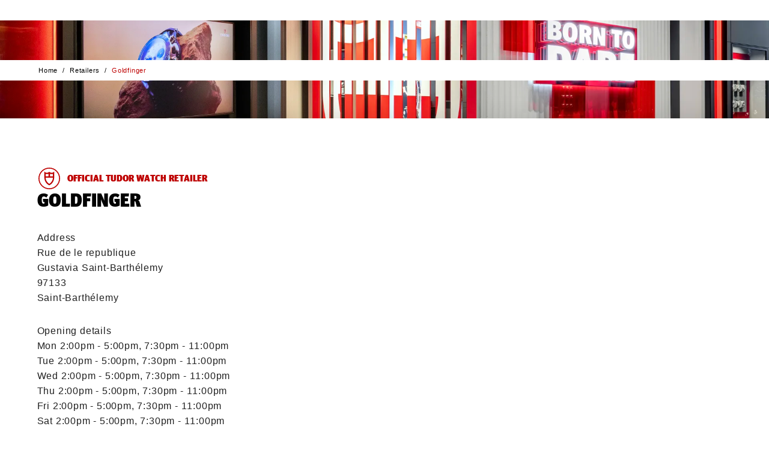

--- FILE ---
content_type: text/html; charset=utf-8
request_url: https://www.tudorwatch.com/en/retailers/details/saintbarthelemy/saintbarthelemy/gustavia/133609-goldfinger
body_size: 94118
content:
<!DOCTYPE html><html lang="en" class="__variable_b64bd7" dir="ltr" style="--nav-open:0;--header-expanded:1;--header-collapsed:0;--topbanner:1"><head><meta charSet="utf-8"/><meta name="viewport" content="width=device-width, initial-scale=1"/><link rel="stylesheet" href="/_next/static/css/b8ab0a74f039c429.css" data-precedence="next"/><link rel="stylesheet" href="/_next/static/css/7cab02b49d7bad21.css" data-precedence="next"/><link rel="stylesheet" href="/_next/static/css/1ec52a476bc9fe28.css" data-precedence="next"/><link rel="stylesheet" href="/_next/static/css/d947f6d02e181061.css" data-precedence="next"/><link rel="stylesheet" href="/_next/static/css/bcd347d9be098da1.css" data-precedence="next"/><link rel="stylesheet" href="/_next/static/css/f0ad12e2c7f9e256.css" data-precedence="next"/><link rel="stylesheet" href="/_next/static/css/dd1809c567ceff29.css" data-precedence="next"/><link rel="stylesheet" href="/_next/static/css/6eceb92ba7632067.css" data-precedence="next"/><link rel="stylesheet" href="/_next/static/css/aaf21dc580e8dfe1.css" data-precedence="next"/><link rel="stylesheet" href="/_next/static/css/9a912cb1db088a9f.css" data-precedence="next"/><link rel="stylesheet" href="/_next/static/css/7b0284ae868ad50f.css" data-precedence="next"/><link rel="stylesheet" href="/_next/static/css/a1c8d050e0a38e97.css" data-precedence="next"/><link rel="stylesheet" href="/_next/static/css/79932ef7b004d019.css" data-precedence="next"/><link rel="stylesheet" href="/_next/static/css/8a59408fb885129c.css" data-precedence="next"/><link rel="stylesheet" href="/_next/static/css/0fe4ec730e2b4480.css" data-precedence="next"/><link rel="stylesheet" href="/_next/static/css/0a45beb12e56f0b3.css" data-precedence="next"/><link rel="stylesheet" href="/_next/static/css/df06a918160736a0.css" data-precedence="next"/><link rel="stylesheet" href="/_next/static/css/754119ec7c330f55.css" data-precedence="next"/><link rel="stylesheet" href="/_next/static/css/9528f9375b9a0b4d.css" data-precedence="next"/><link rel="stylesheet" href="/_next/static/css/dd23a8a85ebd268d.css" data-precedence="next"/><link rel="stylesheet" href="/_next/static/css/09b4ae7b99759888.css" data-precedence="next"/><link rel="preload" as="script" fetchPriority="low" href="/_next/static/chunks/webpack-523d7c00a55d816d.js"/><script src="/_next/static/chunks/fd9d1056-bac1752bcd65f63c.js" async=""></script><script src="/_next/static/chunks/2117-b4790b63690adbdf.js" async=""></script><script src="/_next/static/chunks/main-app-5294d1645fe5526e.js" async=""></script><script src="/_next/static/chunks/4999-c4c1c89bcff3836f.js" async=""></script><script src="/_next/static/chunks/7648-a5250fd9e20907d8.js" async=""></script><script src="/_next/static/chunks/8667-8aaaed704c281d25.js" async=""></script><script src="/_next/static/chunks/5654-6d4c6002b098e97a.js" async=""></script><script src="/_next/static/chunks/3403-d88045f6bce56359.js" async=""></script><script src="/_next/static/chunks/3318-41f2a6d27e345ff5.js" async=""></script><script src="/_next/static/chunks/9710-6f62e989f264a955.js" async=""></script><script src="/_next/static/chunks/5409-947da5c0705f69cb.js" async=""></script><script src="/_next/static/chunks/4530-7242549e4451c896.js" async=""></script><script src="/_next/static/chunks/3317-d29e616dbb347467.js" async=""></script><script src="/_next/static/chunks/4314-60ff01aaff57e262.js" async=""></script><script src="/_next/static/chunks/app/layout-3056e3737cda128b.js" async=""></script><script src="/_next/static/chunks/7123-2af14ac9d27499cc.js" async=""></script><script src="/_next/static/chunks/244-a977a38fe2dd399e.js" async=""></script><script src="/_next/static/chunks/4580-d664804775988994.js" async=""></script><script src="/_next/static/chunks/21-af2e4d6820bab0d3.js" async=""></script><script src="/_next/static/chunks/app/%5Blocale%5D/retailers/details/%5B...slug%5D/page-85576a2884c0f1ce.js" async=""></script><title>‭Goldfinger‬ - Saint-Barthélemy | Official TUDOR watch retailer | TUDOR Watch</title><meta name="description" content="Discover the experience of buying a TUDOR Swiss watch at ‭Goldfinger‬&#x27;s store - Official TUDOR Retailer, Gustavia, Saint-Barthélemy"/><link rel="canonical" href="https://www.tudorwatch.com/en/retailers/details/saintbarthelemy/saintbarthelemy/gustavia/133609-goldfinger"/><link rel="alternate" hrefLang="en" href="https://www.tudorwatch.com/en/retailers/details/saintbarthelemy/saintbarthelemy/gustavia/133609-goldfinger"/><link rel="alternate" hrefLang="fr" href="https://www.tudorwatch.com/fr/retailers/details/saintbarthelemy/saintbarthelemy/gustavia/133609-goldfinger"/><link rel="alternate" hrefLang="it" href="https://www.tudorwatch.com/it/retailers/details/saintbarthelemy/saintbarthelemy/gustavia/133609-goldfinger"/><link rel="alternate" hrefLang="de" href="https://www.tudorwatch.com/de/retailers/details/saintbarthelemy/saintbarthelemy/gustavia/133609-goldfinger"/><link rel="alternate" hrefLang="es" href="https://www.tudorwatch.com/es/retailers/details/saintbarthelemy/saintbarthelemy/gustavia/133609-goldfinger"/><link rel="alternate" hrefLang="pt" href="https://www.tudorwatch.com/pt/retailers/details/saintbarthelemy/saintbarthelemy/gustavia/133609-goldfinger"/><link rel="alternate" hrefLang="zh-hans" href="https://www.tudorwatch.com/zh-hans/retailers/details/saintbarthelemy/saintbarthelemy/gustavia/133609-goldfinger"/><link rel="alternate" hrefLang="zh-hant" href="https://www.tudorwatch.com/zh-hant/retailers/details/saintbarthelemy/saintbarthelemy/gustavia/133609-goldfinger"/><link rel="alternate" hrefLang="ja" href="https://www.tudorwatch.com/ja/retailers/details/saintbarthelemy/saintbarthelemy/gustavia/133609-goldfinger"/><link rel="alternate" hrefLang="ko" href="https://www.tudorwatch.com/ko/retailers/details/saintbarthelemy/saintbarthelemy/gustavia/133609-goldfinger"/><link rel="alternate" hrefLang="ru" href="https://www.tudorwatch.com/ru/retailers/details/saintbarthelemy/saintbarthelemy/gustavia/133609-goldfinger"/><link rel="alternate" hrefLang="tr" href="https://www.tudorwatch.com/tr/retailers/details/saintbarthelemy/saintbarthelemy/gustavia/133609-goldfinger"/><link rel="alternate" hrefLang="ar" href="https://www.tudorwatch.com/ar/retailers/details/saintbarthelemy/saintbarthelemy/gustavia/133609-goldfinger"/><link rel="alternate" hrefLang="he" href="https://www.tudorwatch.com/he/retailers/details/saintbarthelemy/saintbarthelemy/gustavia/133609-goldfinger"/><link rel="alternate" hrefLang="nl" href="https://www.tudorwatch.com/nl/retailers/details/saintbarthelemy/saintbarthelemy/gustavia/133609-goldfinger"/><meta property="og:title" content="‭Goldfinger‬ - Saint-Barthélemy | Official TUDOR watch retailer | TUDOR Watch"/><meta property="og:description" content="Discover the experience of buying a TUDOR Swiss watch at ‭Goldfinger‬&#x27;s store - Official TUDOR Retailer, Gustavia, Saint-Barthélemy"/><meta property="og:image" content="https://media.tudorwatch.com/image/upload/v1711620153/tudorwatch/retailers/defaultimages/og-imagestoreloc.jpg"/><meta name="twitter:card" content="summary_large_image"/><meta name="twitter:title" content="‭Goldfinger‬ - Saint-Barthélemy | Official TUDOR watch retailer | TUDOR Watch"/><meta name="twitter:description" content="Discover the experience of buying a TUDOR Swiss watch at ‭Goldfinger‬&#x27;s store - Official TUDOR Retailer, Gustavia, Saint-Barthélemy"/><meta name="twitter:image" content="https://media.tudorwatch.com/image/upload/v1711620153/tudorwatch/retailers/defaultimages/og-imagestoreloc.jpg"/><link rel="icon" href="/favicon.ico" type="image/x-icon" sizes="48x48"/><link rel="apple-touch-icon" href="/apple-icon.png?ca743adb51baecff" type="image/png" sizes="180x180"/><meta name="next-size-adjust"/><link href="/cld-video-player.min.css" rel="stylesheet"/><script src="/_next/static/chunks/polyfills-42372ed130431b0a.js" noModule=""></script>
                              <script>!function(e){var n="https://s.go-mpulse.net/boomerang/";if("False"=="True")e.BOOMR_config=e.BOOMR_config||{},e.BOOMR_config.PageParams=e.BOOMR_config.PageParams||{},e.BOOMR_config.PageParams.pci=!0,n="https://s2.go-mpulse.net/boomerang/";if(window.BOOMR_API_key="X6W66-HH9WU-6HVDP-P53MG-YQHB7",function(){function e(){if(!o){var e=document.createElement("script");e.id="boomr-scr-as",e.src=window.BOOMR.url,e.async=!0,i.parentNode.appendChild(e),o=!0}}function t(e){o=!0;var n,t,a,r,d=document,O=window;if(window.BOOMR.snippetMethod=e?"if":"i",t=function(e,n){var t=d.createElement("script");t.id=n||"boomr-if-as",t.src=window.BOOMR.url,BOOMR_lstart=(new Date).getTime(),e=e||d.body,e.appendChild(t)},!window.addEventListener&&window.attachEvent&&navigator.userAgent.match(/MSIE [67]\./))return window.BOOMR.snippetMethod="s",void t(i.parentNode,"boomr-async");a=document.createElement("IFRAME"),a.src="about:blank",a.title="",a.role="presentation",a.loading="eager",r=(a.frameElement||a).style,r.width=0,r.height=0,r.border=0,r.display="none",i.parentNode.appendChild(a);try{O=a.contentWindow,d=O.document.open()}catch(_){n=document.domain,a.src="javascript:var d=document.open();d.domain='"+n+"';void(0);",O=a.contentWindow,d=O.document.open()}if(n)d._boomrl=function(){this.domain=n,t()},d.write("<bo"+"dy onload='document._boomrl();'>");else if(O._boomrl=function(){t()},O.addEventListener)O.addEventListener("load",O._boomrl,!1);else if(O.attachEvent)O.attachEvent("onload",O._boomrl);d.close()}function a(e){window.BOOMR_onload=e&&e.timeStamp||(new Date).getTime()}if(!window.BOOMR||!window.BOOMR.version&&!window.BOOMR.snippetExecuted){window.BOOMR=window.BOOMR||{},window.BOOMR.snippetStart=(new Date).getTime(),window.BOOMR.snippetExecuted=!0,window.BOOMR.snippetVersion=12,window.BOOMR.url=n+"X6W66-HH9WU-6HVDP-P53MG-YQHB7";var i=document.currentScript||document.getElementsByTagName("script")[0],o=!1,r=document.createElement("link");if(r.relList&&"function"==typeof r.relList.supports&&r.relList.supports("preload")&&"as"in r)window.BOOMR.snippetMethod="p",r.href=window.BOOMR.url,r.rel="preload",r.as="script",r.addEventListener("load",e),r.addEventListener("error",function(){t(!0)}),setTimeout(function(){if(!o)t(!0)},3e3),BOOMR_lstart=(new Date).getTime(),i.parentNode.appendChild(r);else t(!1);if(window.addEventListener)window.addEventListener("load",a,!1);else if(window.attachEvent)window.attachEvent("onload",a)}}(),"".length>0)if(e&&"performance"in e&&e.performance&&"function"==typeof e.performance.setResourceTimingBufferSize)e.performance.setResourceTimingBufferSize();!function(){if(BOOMR=e.BOOMR||{},BOOMR.plugins=BOOMR.plugins||{},!BOOMR.plugins.AK){var n=""=="true"?1:0,t="",a="clpncuaxeeo5a2lkqe6a-f-4433f4204-clientnsv4-s.akamaihd.net",i="false"=="true"?2:1,o={"ak.v":"39","ak.cp":"1585014","ak.ai":parseInt("614483",10),"ak.ol":"0","ak.cr":9,"ak.ipv":4,"ak.proto":"h2","ak.rid":"e8a77ad8","ak.r":44332,"ak.a2":n,"ak.m":"x","ak.n":"essl","ak.bpcip":"18.222.209.0","ak.cport":34188,"ak.gh":"23.33.28.214","ak.quicv":"","ak.tlsv":"tls1.3","ak.0rtt":"","ak.0rtt.ed":"","ak.csrc":"-","ak.acc":"","ak.t":"1768587580","ak.ak":"hOBiQwZUYzCg5VSAfCLimQ==7hH+Y0fJaMNwb6HHXs2F0PpQlYtLhz8rCQ+LCyrz5AwyPyRRDc20PtlVUUIJO+zZTZQ7ISPEPgCO8jMftqnzA9wkoOsbcrltJz/IVAWH/oYXL8Gl5VRVN6HPrR/iSuU2L+SVNgMb+7yIkmBigS2/P4gx6x63jFqn18z+E1ueHE70xbTyFZVyoylH27EwsqjXhk8xH/YvUNrRhrnBCQc9VEVkuGaxHmagxoAs6H9K8dwsJ78UbJwFjpsYL/N6sbmz1snhKuRce/aVnyKmsgcd+T64oAAU+U0oNhhHiYYxrBuJrYvK0Xzij31Yt6ENqU1PsDEErpK9PjnkveC+7/J7buo69HqZ/kS9igAio1blOcekYsjxyl8pXYQeUJQvbLd1MFnw4aMw9DkYZmat6zCnBt/C+PIu0zdnHD39aM6aG5M=","ak.pv":"266","ak.dpoabenc":"","ak.tf":i};if(""!==t)o["ak.ruds"]=t;var r={i:!1,av:function(n){var t="http.initiator";if(n&&(!n[t]||"spa_hard"===n[t]))o["ak.feo"]=void 0!==e.aFeoApplied?1:0,BOOMR.addVar(o)},rv:function(){var e=["ak.bpcip","ak.cport","ak.cr","ak.csrc","ak.gh","ak.ipv","ak.m","ak.n","ak.ol","ak.proto","ak.quicv","ak.tlsv","ak.0rtt","ak.0rtt.ed","ak.r","ak.acc","ak.t","ak.tf"];BOOMR.removeVar(e)}};BOOMR.plugins.AK={akVars:o,akDNSPreFetchDomain:a,init:function(){if(!r.i){var e=BOOMR.subscribe;e("before_beacon",r.av,null,null),e("onbeacon",r.rv,null,null),r.i=!0}return this},is_complete:function(){return!0}}}}()}(window);</script></head><body><div id="skipLinks" data-theme="default" class="-translate-x-1/2 outline-0 absolute top-[90vh] left-1/2 z-50 flex transform outline-none"><button id="skiptocontent" type="button" class="btn-bean ui-primary -translate-x-1/2 pointer-events-none absolute top-0 left-1/2 z-50 transform opacity-0 focus-within:pointer-events-auto focus-within:opacity-100" aria-label="Skip to the main content">Skip to the main content</button><button id="skiptofooter" type="button" class="btn-bean ui-primary -translate-x-1/2 pointer-events-none absolute top-0 left-1/2 z-50 transform opacity-0 focus-within:pointer-events-auto focus-within:opacity-100" aria-label="Skip to the footer">Skip to the footer</button></div><header data-theme="default" class="sticky top-0 left-0 z-[999] w-full translate-y-[calc(-100%_*_var(--header-collapsed))] bg-white text-black transition-all duration-300"><div class="relative z-[999] box-border h-[var(--top-banner-height)] border-gray-224 border-b-1 bg-white hidden"><div class="relative grid h-full w-full grid-flow-col grid-cols-[2rem_calc(90vw-4rem)_2rem] items-center before:w-8 px-[5vw]"><a href="/en/watch-family/ranger" class="btn-inline ui-txt-primary w-full justify-center text-center"><span>Discover the new Tudor Ranger</span><svg width="24" height="24" viewBox="0 0 24 24" class="rtl:-scale-x-100 !size-3 max-sm:hidden" aria-hidden="true"><title></title><path d="M24 10.8001L16.8 3.6001L15.12 5.2801L20.64 10.8001H0V13.2001H20.52L15.12 18.7201L16.8 20.4001L24 13.2001V10.8001Z" fill="currentColor"></path></svg></a><button type="button" class="btn-inline ui-txt-primary p-2 hover:text-black"><svg width="24" height="24" viewBox="0 0 24 24" class=""><title>Close</title><path d="M13.05 12L24 22.95L22.95 24L12 13.05L1.05 24L0 22.95L10.95 12L0 1.05L1.05 0L12 10.95L22.95 0L24 1.05L13.05 12Z" fill="currentColor"></path></svg></button></div></div><div class="relative z-2 flex h-[var(--h)] items-center bg-white px-[calc(5vw_-_.5rem)]" style="--h:var(--header-base-height)"><button type="button" aria-expanded="false" class="btn-inline flex flex-col justify-center p-2 *:pointer-events-none md:min-w-14 hover:text-red max-md:focus:outline-none"><svg viewBox="0 0 16 16" width="16" height="16"><title></title><line stroke-width="1" stroke-linecap="square" x1="0" y1="2" x2="16" y2="2" stroke="currentColor"></line><line stroke-width="1" stroke-linecap="square" x1="0" y1="8" x2="16" y2="8" stroke="currentColor"></line><line stroke-width="1" stroke-linecap="square" x1="0" y1="14" x2="16" y2="14" stroke="currentColor"></line></svg><p class="hidden h-[var(--header-expanded)] overflow-hidden text-nowrap md:block">Menu</p></button><figure class="-translate-x-1/2 -translate-y-1/2 absolute top-1/2 left-1/2 transform"><a href="/en/" class="block p-2"><svg width="100" viewBox="0 0 201 113"><title>Tudor homepage</title><path fill="rgb(190, 1, 0)" d="M116.3,21.1V10.7c-4.1,1.2-8.5,1.1-12.4-0.4v10.8H116.3z M97.2,21.1V10.3c-4,1.5-8.4,1.6-12.4,0.4v10.3H97.2z M121.8,27.3c-0.4,14.1-8.6,26.8-21.3,32.8c-12.7-6.1-20.9-18.7-21.3-32.8V0.5c4.9,6.3,15,7.6,21.3,1c4.8,5.3,14.9,6.8,21.3-1V27.3z M116.1,27.3H84.9c0.3,10.9,6.2,20.9,15.6,26.4C109.9,48.2,115.8,38.2,116.1,27.3"></path><g fill="#000" style="opacity:1" class="transition-opacity"><path d="M58.1,107.4c0.9,0,1.8,0,2.6-0.2c2.9-0.6,5.1-3,5.4-6V82.6c0-0.1,0-0.3-0.1-0.4c-0.3-0.5-0.7-0.8-1.3-0.9c-1-0.2-1.9-0.4-2.9-0.5c-0.2,0-0.3,0-0.5,0h-0.9v-3.5h16v3.5H76c-0.2,0-0.3,0-0.5,0c-1,0.1-2,0.3-2.9,0.5c-0.5,0.1-1,0.4-1.3,0.9c-0.1,0.1-0.1,0.3-0.1,0.4v18.6c0,1.1-0.2,2.1-0.6,3.1c-1.2,3.1-3.6,5.5-6.6,6.7c-2.1,0.8-4.3,1.1-6.6,1c-2.2,0.1-4.5-0.3-6.6-1c-2.7-0.8-5-2.6-6.3-5.2c-0.6-1.2-0.9-2.5-0.9-3.8V82.6c0-0.1,0-0.3-0.1-0.4c-0.3-0.5-0.7-0.8-1.3-0.9c-1-0.3-2.1-0.4-3.2-0.6v-3.5h16.3v3.5c-1.1,0.1-2.1,0.3-3.2,0.6c-0.5,0.1-1,0.4-1.3,0.9c-0.1,0.1-0.1,0.3-0.1,0.4v18.7c0,2.7,1.9,5.1,4.5,5.8C56.2,107.3,57.1,107.4,58.1,107.4"></path><path d="M7.4,111.2v-3.9h0.1c0.9,0,1.9-0.1,2.8-0.1c0.6,0,1.2-0.1,1.8-0.3c0.4-0.2,0.8-0.6,0.8-1.1V81.1h-1.8c-0.6,0-1.3,0-1.9,0.1c-1,0.2-1.9,0.7-2.6,1.5c-1.3,1.5-2.2,3.3-2.7,5.2H0.5V77.2h32v10.7h-3.4c-0.5-1.9-1.4-3.7-2.7-5.2c-0.7-0.8-1.6-1.3-2.6-1.5c-0.6-0.1-1.2-0.1-1.9-0.1h-1.8v24.8c0,0.5,0.4,0.9,0.8,1.1c0.6,0.2,1.2,0.3,1.8,0.3c0.9,0,1.9,0.1,2.8,0.1h0.1v3.9H7.4z"></path><path d="M99.1,77.2c3.4,0.1,6.7,0.9,9.8,2.2c8,3.9,11.4,13.5,7.8,21.6c-3.2,5.9-9.1,9.8-15.8,10.3H82.9v-3.4c0.9,0,1.8-0.1,2.8-0.2c0.4,0,0.7-0.1,1.1-0.2c0.2,0,0.5-0.1,0.7-0.2c0.2-0.3,0.3-0.7,0.3-1.2V82.6c0-0.1,0-0.3,0-0.4c-0.1-0.6-0.4-1.1-0.9-1.3c-0.3-0.2-0.7-0.3-1.1-0.4c-0.9-0.2-1.8-0.3-2.7-0.4v-3H99.1z M94.8,81c-0.2,0.3-0.3,0.7-0.3,1.1l-0.1,24c0,0.4,0.1,0.8,0.3,1.2c0.2,0.1,0.4,0.2,0.7,0.2c0.4,0.1,0.7,0.1,1.1,0.2c0.9,0.1,1.8,0.1,2.8,0.1c3.7,0.4,7.2-1.4,9.2-4.5c2.8-5.4,2.7-11.9-0.2-17.3c-2-3.1-5.3-5.1-8.9-5.4c-0.9,0-1.8,0-2.8,0c-0.4,0-0.7,0.1-1.1,0.1C95.2,80.8,95,80.8,94.8,81"></path><path d="M141.6,75.9c10.1,0,18.3,8.2,18.3,18.3c0,10.1-8.2,18.3-18.3,18.3c-10.1,0-18.3-8.2-18.3-18.3C123.3,84.1,131.5,75.9,141.6,75.9 M149.3,104.3c1.7-3.1,2.5-6.6,2.3-10.1c0.2-3.5-0.6-7-2.3-10.1c-1.7-2.7-4.6-4.3-7.7-4.2c-3.1-0.1-6.1,1.5-7.7,4.2c-1.7,3.1-2.5,6.6-2.3,10.1c-0.2,3.5,0.6,7,2.3,10.1c1.7,2.7,4.6,4.3,7.7,4.2C144.7,108.6,147.6,107,149.3,104.3"></path><path d="M187.1,92c2.1-0.5,3.7-2.3,4-4.4c0.5-3-1.6-5.9-4.6-6.3c-0.1,0-0.2,0-0.3,0c-1.6-0.2-3.1-0.4-4.7-0.4h-6.7v11.7h8.7C184.7,92.5,185.9,92.3,187.1,92 M180.5,96.4h-5.7v9.5c0,0.4,0.2,0.7,0.4,0.9c0.1,0.1,0.2,0.1,0.2,0.1c0.4,0.1,0.8,0.2,1.2,0.3c0.9,0.1,1.8,0.2,2.7,0.3v3.7h-15.6v-3.8c0.9-0.1,1.8-0.2,2.7-0.3c0.4,0,0.8-0.1,1.2-0.3c0.1,0,0.2-0.1,0.2-0.1c0.3-0.2,0.4-0.6,0.4-0.9l0-23.4c0-0.4-0.1-0.7-0.4-0.9c-0.1-0.1-0.1-0.1-0.2-0.1c-0.4-0.2-0.7-0.3-1.1-0.4c-1-0.2-1.9-0.4-2.9-0.6v-3.3h24.2c1.7,0,3.3,0.5,4.7,1.4c2.5,1.7,4.1,4.5,4.3,7.5c0.4,5.4-3.7,10.1-9.1,10.5l6.7,9.1c0.5,0.7,1.3,1.2,2.2,1.3c1.2,0.2,2.5,0.3,3.7,0.4v3.8h-9.7L180.5,96.4z"></path></g></svg></a></figure><ul class="flex-1 ms-2 flex items-center justify-between gap-2 md:ms-1 sm:ms-5 md:gap-1 sm:gap-5"><li class="me-auto"><a href="/en/wishlist" class="btn-inline flex flex-col justify-center p-2 hover:text-red group-[.active]:text-red"><div class="md:h-[16px]" style="transform:scale(0.9) translateZ(0)"><svg width="18" height="18" viewBox="0 0 18 18" class="" aria-hidden="true"><title></title><path d="M9.00001 17.4998L9.35001 17.1498C14.25 12.4498 14.35 12.3998 16.75 9.89984L16.8 9.84984C18.1 8.49984 18.15 6.44984 17.9 5.39984C17.55 3.89984 16.5 2.59984 15.1 1.94984C13.95 1.39984 12.6 1.34984 11.35 1.79984C10.4 2.14984 9.60001 2.74984 9.05001 3.54984C8.50001 2.74984 7.70001 2.14984 6.75001 1.79984C5.50001 1.34984 4.15001 1.39984 3.00001 1.94984C1.55001 2.64984 0.500014 3.94984 0.100014 5.39984C-0.149986 6.44984 -0.099986 8.49984 1.20001 9.84984L1.25001 9.89984C3.65001 12.4498 3.75001 12.4998 8.65001 17.1498L9.00001 17.4998ZM16 9.24984C13.7 11.6998 13.55 11.7998 9.00001 16.1498C4.45001 11.8498 4.30001 11.6998 2.00001 9.24984C0.750014 7.69984 0.900014 6.49984 1.10001 5.64984C1.40001 4.44984 2.25001 3.39984 3.35001 2.84984C4.25001 2.39984 5.35001 2.39984 6.35001 2.74984C7.35001 3.09984 8.15001 3.84984 8.55001 4.74984L9.00001 5.74984L9.45001 4.74984C9.85001 3.79984 10.65 3.09984 11.65 2.74984C12.65 2.39984 13.75 2.44984 14.65 2.84984C15.75 3.39984 16.65 4.44984 16.9 5.64984C17.1 6.49984 17.25 7.69984 16 9.24984Z" fill="currentColor"></path></svg></div><p class="hidden h-[var(--header-expanded)] overflow-hidden text-nowrap md:block">Favorites</p></a></li><li class=""><a href="/en/collections" class="btn-inline flex flex-col justify-center p-2 hover:text-red group-[.active]:text-red"><svg width="32" height="32" viewBox="0 0 32 32" class="" aria-hidden="true"><title></title><path d="m28.1 11.4c-.6-2.4-1.7-5.9-3.7-10.4l-.1-.3c-.4-.8-1.4-.7-1.5-.7h-.2v4.8c-1.9-1.1-4.2-1.8-6.6-1.8s-4.6.7-6.6 1.8v-4.8h-.2c-.1 0-1.1-.1-1.5.7l-.1.3c-1.9 4.4-3 7.8-3.6 10.1-.6 1.5-1 3.1-1 4.9 0 1.7.3 3.4 1 4.9.6 2.3 1.7 5.7 3.6 10.1l.1.3c.4.8 1.4.7 1.5.7h.2v-4.8c2 1.1 4.2 1.8 6.6 1.8s4.7-.7 6.6-1.8v4.8h.2c.1 0 1.1.1 1.5-.7l.1-.3c2-4.5 3.1-8 3.7-10.4.6-1.4.9-3 .9-4.6s-.3-3.2-.9-4.6zm-12.1 15.6c-6.1 0-11-4.9-11-11s4.9-11 11-11 11 4.9 11 11-4.9 11-11 11zm7.7-15.2h.6c.1 0 .1.1.1.1l-.3.5c-.1.1-.1.1-.1.1l-6.8 3.7c0 .1-.1.2-.1.3-.1.5-.5.8-1 .8-.2 0-.4 0-.5-.1h-.1l-2.5 3 .1.8c0 .1-.2.1-.2.1l-.9.1-1.9 2.3h-.1l-.1-.1v-.1l1.9-2.3-.1-.7c-.1-.2.1-.3.1-.3l.8-.1 2.5-3.1c0-.1 0-.1 0-.1-.1-.1-.1-.2-.1-.4 0-.1 0-.1 0-.2l-1.6-1.1h-.1l-1.3.2c-.1 0-.1-.1-.1-.1l-.2-1.4-.7-.6.6-.8.7.5 1.4-.2c.1 0 .1.1.1.1l.2 1.4c.1.1 1.6 1.2 1.6 1.2.1-.1.1-.1.2-.1h.1.2c.2 0 .4.1.6.2l1-1.2h.1l.2.2v.1l-.7.9 6.2-3.4c.1-.1.2-.1.2-.2z" fill="currentColor"></path></svg><p class="hidden h-[var(--header-expanded)] overflow-hidden text-nowrap md:block">Collections</p></a></li><li class=""><a href="/en/buy" class="btn-inline flex flex-col justify-center p-2 hover:text-red group-[.active]:text-red"><svg width="24" height="24" viewBox="0 0 24 24" class="" aria-hidden="true"><title></title><path d="M12 6C9.9 6 8.25 7.65 8.25 9.75C8.25 11.85 9.9 13.5 12 13.5C14.1 13.5 15.75 11.85 15.75 9.75C15.75 7.65 14.1 6 12 6ZM12 12C10.725 12 9.75 11.025 9.75 9.75C9.75 8.475 10.725 7.5 12 7.5C13.275 7.5 14.25 8.475 14.25 9.75C14.25 10.95 13.275 12 12 12ZM21.75 9.75C21.75 4.35 17.4 0 12 0C6.6 0 2.25 4.35 2.25 9.75C2.25 12.375 3.3 14.775 5.025 16.5L11.475 24H12.6L19.05 16.5C20.7 14.775 21.75 12.375 21.75 9.75ZM17.85 15.525L12 22.35L6.15 15.525C4.65 14.1 3.75 12 3.75 9.75C3.75 5.175 7.425 1.5 12 1.5C16.575 1.5 20.25 5.175 20.25 9.75C20.25 12 19.35 14.025 17.85 15.525Z" fill="currentColor"></path></svg><p class="hidden h-[var(--header-expanded)] overflow-hidden text-nowrap md:block">Retailers</p></a></li><li class="order-first md:order-none group"><a href="/en/search" class="btn-inline flex flex-col justify-center p-2 hover:text-red group-[.active]:text-red" role="button"><svg width="24" height="24" viewBox="0 0 24 24" class="rtl:-scale-x-100" aria-hidden="true"><title></title><path d="M17.175 16.05C18.6 14.325 19.5 12.15 19.5 9.75C19.5 4.35 15.15 0 9.75 0C4.35 0 0 4.35 0 9.75C0 15.15 4.35 19.5 9.75 19.5C12.15 19.5 14.4 18.6 16.125 17.175L22.95 24L24 22.95L17.175 16.05ZM9.75 18C5.175 18 1.5 14.325 1.5 9.75C1.5 5.175 5.175 1.5 9.75 1.5C14.325 1.5 18 5.175 18 9.75C18 14.325 14.325 18 9.75 18Z" fill="currentColor"></path></svg><p class="hidden h-[var(--header-expanded)] overflow-hidden text-nowrap md:block">Search</p></a></li><li class="relative hidden md:block"><button type="button" class="btn-inline flex flex-col justify-center p-2 group-[.active]:text-red hover:text-red" aria-expanded="false"><svg width="250" height="250" viewBox="0 0 250 250" class="" aria-hidden="true"><title></title><path d="m210.4 19 7.6-7.6-9.2-8.4-35 35.1c-37.4-33.5-94.5-32-131.1 3.8-17.6 18.3-28.3 41.9-28.3 67.9s8.4 45.8 24.4 63.3l-35.8 35.8 8.4 8.4 7.6-7.6c25.9 25.1 59.4 37.3 93 37.3s70.2-13.7 96.8-40.4c50.4-51.9 51.1-135 1.6-187.6zm-159.4 155.6 59.5-59.5 26.7 26.7c-31.3 29.7-68.7 44.2-86.2 32.8zm65.6-64.8 59.4-59.5c5.3 7.6 5.3 19.8 0 35.1-5.3 16.7-17.5 35-32.7 51zm54.1-64.9-59.5 59.5-27.4-26.7c24.4-22.9 51.9-36.6 70.9-36.6 6.1-.7 11.4.8 16 3.8zm-65.6 64.9-59.5 59.5c-5.3-7.6-5.3-19.8-.8-35.1 5.3-16.8 17.5-35.1 32.8-51.1zm-38.9 76.2c21.4 0 50.3-14.5 76.2-38.9l27.5 27.5c-28.2 26.6-70.9 30.5-103.7 11.4zm109.8-16.8-27.4-27.4c16.8-16.8 29-36.6 35.1-54.2 3.1-8.4 3.8-15.2 3.8-22.1 7.6 13.7 12.2 28.2 12.2 44.2-.8 22.2-8.4 43.5-23.7 59.5zm-21.3-136.5c-21.3 0-50.3 14.5-76.2 38.9l-27.5-26.7c16.8-15.2 38.1-23.6 59.5-23.6 15.2 0 30.5 3.8 44.2 11.4zm-109 17.6 27.5 27.4c-16.9 16.8-29.1 35.9-35.2 53.4-3 7.6-3.8 15.2-3.8 22.1-7.6-13-12.2-28.2-12.2-43.4 0-22.2 8.4-43.5 23.7-59.5zm152.5 145.6c-45.8 46.5-121.2 48-168.5 3.8l18.3-18.3c18.3 16 40.4 23.6 63.3 23.6s49.6-9.2 67.9-28.2c18.2-18.3 28.1-41.9 28.1-67.8s-8.4-45.8-24.4-63.3l16.8-16.8c44.2 47.3 43.4 121.3-1.5 167z" fill="currentColor"></path></svg><p class="hidden h-[var(--header-expanded)] gap-[0.375rem] overflow-hidden text-nowrap md:flex">Languages<svg width="12" height="12" viewBox="0 0 12 12" class="!w-3" aria-hidden="true"><title></title><path d="M6 9.375L0 2.625L12 2.625L6 9.375Z" fill="currentColor"></path></svg></p></button></li></ul></div><nav class="absolute bottom-0 left-0 h-[calc(100dvh_-_var(--header-base-height))] w-full translate-y-[var(--y)] transform overflow-y-auto overscroll-contain bg-white md:bottom-[1px] md:h-[calc(90vh_-_var(--header-base-height))]" aria-label="%(mainNavigation)%" aria-hidden="true" style="--y:0;display:none"><div class="grid overflow-hidden" style="opacity:0"><p class="hidden" id="tablist">%(main-navigation)%</p><div role="tablist" aria-labelledby="tablist" class="scrollbar-hide flex flex-col gap-y-6 overflow-x-auto px-[5vw] pt-8"><div class="flex gap-x-2 after:block after:pe-[5vw] md:h-0 md:overflow-hidden md:[&amp;:has(button[aria-selected=&#x27;true&#x27;])]:h-auto"><button id="tab-0" type="button" role="tab" aria-selected="true" aria-controls="tabpanel-0" class="group btn-bean ui-secondary border-gray-224 normal-case !bg-red pointer-events-none cursor-default"><span class="leading-1 transition group-hover:text-white text-black text-white">New Watches</span></button><button id="tab-1" type="button" role="tab" aria-selected="false" aria-controls="tabpanel-1" class="group btn-bean ui-secondary border-gray-224 normal-case" tabindex="-1"><span class="leading-1 transition group-hover:text-white text-black">Black Bay</span></button><button id="tab-2" type="button" role="tab" aria-selected="false" aria-controls="tabpanel-2" class="group btn-bean ui-secondary border-gray-224 normal-case" tabindex="-1"><span class="leading-1 transition group-hover:text-white text-black">Sport Watches</span></button><button id="tab-3" type="button" role="tab" aria-selected="false" aria-controls="tabpanel-3" class="group btn-bean ui-secondary border-gray-224 normal-case" tabindex="-1"><span class="leading-1 transition group-hover:text-white text-black">Classic watches</span></button><button id="tab-4" type="button" role="tab" aria-selected="false" aria-controls="tabpanel-4" class="group btn-bean ui-secondary border-gray-224 normal-case" tabindex="-1"><span class="leading-1 transition group-hover:text-white text-black">Women&#x27;s watches</span></button><button id="tab-5" type="button" role="tab" aria-selected="false" aria-controls="tabpanel-5" class="group btn-bean ui-secondary border-gray-224 normal-case" tabindex="-1"><span class="leading-1 transition group-hover:text-white text-black">Diving watches</span></button><button id="tab-6" type="button" role="tab" aria-selected="false" aria-controls="tabpanel-6" class="group btn-bean ui-secondary border-gray-224 normal-case" tabindex="-1"><span class="leading-1 transition group-hover:text-white text-black">Daring watches</span></button></div><div class="order-first flex gap-x-8 max-md:hidden [&amp;&gt;*]:after:-translate-y-1/2 [&amp;&gt;*]:after:-right-4 [&amp;&gt;*]:relative [&amp;&gt;*]:after:absolute [&amp;&gt;*]:after:top-1/2 [&amp;&gt;*]:after:h-[2.4375rem] [&amp;&gt;*]:after:w-[1px] [&amp;&gt;*]:after:bg-gray-160 [&amp;&gt;*]:after:content-[&#x27;&#x27;] last:[&amp;&gt;*]:after:hidden"><div class="headline-50 cursor-pointer hover:text-red [&amp;:not(:has(~button[aria-selected=&#x27;true&#x27;]))]:text-red"><span class="">Watches</span></div><button id="tab-7" type="button" role="tab" aria-selected="false" aria-controls="tabpanel-7" class="headline-50 whitespace-nowrap hover:text-red" tabindex="-1"><span class="leading-1 transition group-hover:text-white">Inside Tudor</span></button><button id="tab-8" type="button" role="tab" aria-selected="false" aria-controls="tabpanel-8" class="headline-50 whitespace-nowrap hover:text-red" tabindex="-1"><span class="leading-1 transition group-hover:text-white">Our world</span></button><button id="tab-9" type="button" role="tab" aria-selected="false" aria-controls="tabpanel-9" class="headline-50 whitespace-nowrap hover:text-red" tabindex="-1"><span class="leading-1 transition group-hover:text-white">Tudor care</span></button><button id="tab-10" type="button" role="tab" aria-selected="false" aria-controls="tabpanel-10" class="headline-50 whitespace-nowrap hover:text-red" tabindex="-1"><span class="leading-1 transition group-hover:text-white">Company</span></button></div></div><div role="tabpanel" id="tabpanel-0" aria-labelledby="tab-0" controls="" class="col-start-1 row-start-2" style="opacity:0;visibility:hidden"><div class="carol grid w-full bg-white pt-8 has-edito compmargin-0 colw-xlg" style="--ips-xs:2;--ips-sm:2.3;--ips-md:4;--ips-lg:5;--ips-xl:5" data-ips-xs="2" data-ips-sm="2.3" data-ips-md="4" data-ips-lg="5" data-ips-xl="5"><ul class="roller -mb-2 -mt-2 col-start-1 row-start-[strip] gap-[--crl-gap] pt-2 pb-2"><li index="0" class="relative snap-start"><a href="/en/new-watches" class="group block"><figure class="grid size-full justify-items-center"><div class="z-0 size-full overflow-hidden [grid-area:1/1]"><picture class="contents"><source media="(min-width: 60rem)" srcSet="https://media.tudorwatch.com/image/upload/q_auto/f_auto/c_limit,w_640/v1/tudorwatch/menu/family-pushes/new-watches/Push-New-Watches 640w, https://media.tudorwatch.com/image/upload/q_auto/f_auto/c_limit,w_750/v1/tudorwatch/menu/family-pushes/new-watches/Push-New-Watches 750w, https://media.tudorwatch.com/image/upload/q_auto/f_auto/c_limit,w_1080/v1/tudorwatch/menu/family-pushes/new-watches/Push-New-Watches 1080w, https://media.tudorwatch.com/image/upload/q_auto/f_auto/c_limit,w_1200/v1/tudorwatch/menu/family-pushes/new-watches/Push-New-Watches 1200w, https://media.tudorwatch.com/image/upload/q_auto/f_auto/c_limit,w_1920/v1/tudorwatch/menu/family-pushes/new-watches/Push-New-Watches 1920w, https://media.tudorwatch.com/image/upload/q_auto/f_auto/c_limit,w_2048/v1/tudorwatch/menu/family-pushes/new-watches/Push-New-Watches 2048w, https://media.tudorwatch.com/image/upload/q_auto/f_auto/c_limit,w_3840/v1/tudorwatch/menu/family-pushes/new-watches/Push-New-Watches 3840w"/><source srcSet="https://media.tudorwatch.com/image/upload/q_auto/f_auto/c_limit,w_640/v1/tudorwatch/menu/family-pushes/new-watches/Push-New-Watches-portrait 640w, https://media.tudorwatch.com/image/upload/q_auto/f_auto/c_limit,w_750/v1/tudorwatch/menu/family-pushes/new-watches/Push-New-Watches-portrait 750w, https://media.tudorwatch.com/image/upload/q_auto/f_auto/c_limit,w_1080/v1/tudorwatch/menu/family-pushes/new-watches/Push-New-Watches-portrait 1080w, https://media.tudorwatch.com/image/upload/q_auto/f_auto/c_limit,w_1200/v1/tudorwatch/menu/family-pushes/new-watches/Push-New-Watches-portrait 1200w, https://media.tudorwatch.com/image/upload/q_auto/f_auto/c_limit,w_1920/v1/tudorwatch/menu/family-pushes/new-watches/Push-New-Watches-portrait 1920w, https://media.tudorwatch.com/image/upload/q_auto/f_auto/c_limit,w_2048/v1/tudorwatch/menu/family-pushes/new-watches/Push-New-Watches-portrait 2048w, https://media.tudorwatch.com/image/upload/q_auto/f_auto/c_limit,w_3840/v1/tudorwatch/menu/family-pushes/new-watches/Push-New-Watches-portrait 3840w"/><img src="https://media.tudorwatch.com/image/upload/q_auto/f_auto/c_limit,w_496/v1/tudorwatch/menu/family-pushes/new-watches/Push-New-Watches-portrait" alt="Black Bay 58, Black Bay 68, Pelagos Ultra, Black Bay Pro and Black Bay Chrono" class="size-full transition-transform duration-300 group-hover:scale-110" sizes="(max-width: 60rem) 90vw, 50vw"/></picture></div><figcaption class="z-1 flex items-end p-4 [grid-area:1/1]"><div class="flex flex-col items-center gap-2"><div class="headline-30 text-white">New watches</div><div class="uitxt-20 ui-svg ui-txt-dark group inline-flex flex-row-reverse gap-1.5 font-medium uppercase tracking-[0.6px]"><span class="relative text-pretty underline-offset-2 group-hover:underline">Discover more</span><svg width="24" height="24" viewBox="0 0 24 24" class="-mt-[1px] flex-none transition-transform duration-300 group-hover:rotate-180 group-focus-visible:rotate-180" aria-hidden="true"><title></title><path d="M19.8,10.8l-5-5l-5,5H0v2.4h9.8l5,5l5-5H24v-2.4H19.8z M14.8,16.2L10.6,12l4.2-4.2L19,12L14.8,16.2z" fill="currentColor"></path></svg></div></div></figcaption></figure></a></li><li index="1" class="relative snap-start"></li></ul></div><div class="flex flex-wrap gap-2 px-[5vw] py-6"><a href="/en/collections" class="btn-bean ui-secondary justify-center max-sm:size-full">Explore Tudor Collections </a><a href="/en/watches/configurator" class="btn-bean ui-secondary justify-center max-sm:size-full">Tudor Configurator</a><a href="/en/comparator" class="btn-bean ui-secondary justify-center max-sm:size-full">Compare TUDOR Watch Models</a></div></div><div role="tabpanel" id="tabpanel-1" aria-hidden="true" aria-labelledby="tab-1" controls="" class="col-start-1 row-start-2" style="opacity:0;visibility:hidden"><div class="carol grid w-full bg-white pt-8 has-edito compmargin-0 colw-xlg" style="--ips-xs:2;--ips-sm:2.3;--ips-md:4;--ips-lg:5;--ips-xl:5" data-ips-xs="2" data-ips-sm="2.3" data-ips-md="4" data-ips-lg="5" data-ips-xl="5"><ul class="roller -mb-2 -mt-2 col-start-1 row-start-[strip] gap-[--crl-gap] pt-2 pb-2"><li index="0" class="relative snap-start"><a href="/en/collections/black-bay" class="group block"><figure class="grid size-full justify-items-center"><div class="z-0 size-full overflow-hidden [grid-area:1/1]"><picture class="contents"><source media="(min-width: 60rem)" srcSet="https://media.tudorwatch.com/image/upload/q_auto/f_auto/c_limit,w_640/v1/tudorwatch/menu/family-pushes/black-bay/Push-Black-Bay-watches 640w, https://media.tudorwatch.com/image/upload/q_auto/f_auto/c_limit,w_750/v1/tudorwatch/menu/family-pushes/black-bay/Push-Black-Bay-watches 750w, https://media.tudorwatch.com/image/upload/q_auto/f_auto/c_limit,w_1080/v1/tudorwatch/menu/family-pushes/black-bay/Push-Black-Bay-watches 1080w, https://media.tudorwatch.com/image/upload/q_auto/f_auto/c_limit,w_1200/v1/tudorwatch/menu/family-pushes/black-bay/Push-Black-Bay-watches 1200w, https://media.tudorwatch.com/image/upload/q_auto/f_auto/c_limit,w_1920/v1/tudorwatch/menu/family-pushes/black-bay/Push-Black-Bay-watches 1920w, https://media.tudorwatch.com/image/upload/q_auto/f_auto/c_limit,w_2048/v1/tudorwatch/menu/family-pushes/black-bay/Push-Black-Bay-watches 2048w, https://media.tudorwatch.com/image/upload/q_auto/f_auto/c_limit,w_3840/v1/tudorwatch/menu/family-pushes/black-bay/Push-Black-Bay-watches 3840w"/><source srcSet="https://media.tudorwatch.com/image/upload/q_auto/f_auto/c_limit,w_640/v1/tudorwatch/menu/family-pushes/black-bay/Push-Black-Bay-watches-portrait 640w, https://media.tudorwatch.com/image/upload/q_auto/f_auto/c_limit,w_750/v1/tudorwatch/menu/family-pushes/black-bay/Push-Black-Bay-watches-portrait 750w, https://media.tudorwatch.com/image/upload/q_auto/f_auto/c_limit,w_1080/v1/tudorwatch/menu/family-pushes/black-bay/Push-Black-Bay-watches-portrait 1080w, https://media.tudorwatch.com/image/upload/q_auto/f_auto/c_limit,w_1200/v1/tudorwatch/menu/family-pushes/black-bay/Push-Black-Bay-watches-portrait 1200w, https://media.tudorwatch.com/image/upload/q_auto/f_auto/c_limit,w_1920/v1/tudorwatch/menu/family-pushes/black-bay/Push-Black-Bay-watches-portrait 1920w, https://media.tudorwatch.com/image/upload/q_auto/f_auto/c_limit,w_2048/v1/tudorwatch/menu/family-pushes/black-bay/Push-Black-Bay-watches-portrait 2048w, https://media.tudorwatch.com/image/upload/q_auto/f_auto/c_limit,w_3840/v1/tudorwatch/menu/family-pushes/black-bay/Push-Black-Bay-watches-portrait 3840w"/><img src="https://media.tudorwatch.com/image/upload/q_auto/f_auto/c_limit,w_496/v1/tudorwatch/menu/family-pushes/black-bay/Push-Black-Bay-watches-portrait" alt="Black Bay worn" class="size-full transition-transform duration-300 group-hover:scale-110" sizes="(max-width: 60rem) 90vw, 50vw"/></picture></div><figcaption class="z-1 flex items-end p-4 [grid-area:1/1]"><div class="flex flex-col items-center gap-2"><div class="headline-30 text-white">Black Bay</div><div class="uitxt-20 ui-svg ui-txt-dark group inline-flex flex-row-reverse gap-1.5 font-medium uppercase tracking-[0.6px]"><span class="relative text-pretty underline-offset-2 group-hover:underline">Discover more</span><svg width="24" height="24" viewBox="0 0 24 24" class="-mt-[1px] flex-none transition-transform duration-300 group-hover:rotate-180 group-focus-visible:rotate-180" aria-hidden="true"><title></title><path d="M19.8,10.8l-5-5l-5,5H0v2.4h9.8l5,5l5-5H24v-2.4H19.8z M14.8,16.2L10.6,12l4.2-4.2L19,12L14.8,16.2z" fill="currentColor"></path></svg></div></div></figcaption></figure></a></li><li index="1" class="relative snap-start"></li></ul></div><div class="flex flex-wrap gap-2 px-[5vw] py-6"><a href="/en/collections" class="btn-bean ui-secondary justify-center max-sm:size-full">Explore Tudor Collections </a><a href="/en/watches/configurator" class="btn-bean ui-secondary justify-center max-sm:size-full">Tudor Configurator</a><a href="/en/comparator" class="btn-bean ui-secondary justify-center max-sm:size-full">Compare TUDOR Watch Models</a></div></div><div role="tabpanel" id="tabpanel-2" aria-hidden="true" aria-labelledby="tab-2" controls="" class="col-start-1 row-start-2" style="opacity:0;visibility:hidden"><div class="carol grid w-full bg-white pt-8 has-edito compmargin-0 colw-xlg" style="--ips-xs:2;--ips-sm:2.3;--ips-md:4;--ips-lg:5;--ips-xl:5" data-ips-xs="2" data-ips-sm="2.3" data-ips-md="4" data-ips-lg="5" data-ips-xl="5"><ul class="roller -mb-2 -mt-2 col-start-1 row-start-[strip] gap-[--crl-gap] pt-2 pb-2"><li index="0" class="relative snap-start"><a href="/en/sports-watches" class="group block"><figure class="grid size-full justify-items-center"><div class="z-0 size-full overflow-hidden [grid-area:1/1]"><picture class="contents"><source media="(min-width: 60rem)" srcSet="https://media.tudorwatch.com/image/upload/q_auto/f_auto/c_limit,w_640/v1/tudorwatch/menu/family-pushes/sport-watches/Push-Sport-Watches 640w, https://media.tudorwatch.com/image/upload/q_auto/f_auto/c_limit,w_750/v1/tudorwatch/menu/family-pushes/sport-watches/Push-Sport-Watches 750w, https://media.tudorwatch.com/image/upload/q_auto/f_auto/c_limit,w_1080/v1/tudorwatch/menu/family-pushes/sport-watches/Push-Sport-Watches 1080w, https://media.tudorwatch.com/image/upload/q_auto/f_auto/c_limit,w_1200/v1/tudorwatch/menu/family-pushes/sport-watches/Push-Sport-Watches 1200w, https://media.tudorwatch.com/image/upload/q_auto/f_auto/c_limit,w_1920/v1/tudorwatch/menu/family-pushes/sport-watches/Push-Sport-Watches 1920w, https://media.tudorwatch.com/image/upload/q_auto/f_auto/c_limit,w_2048/v1/tudorwatch/menu/family-pushes/sport-watches/Push-Sport-Watches 2048w, https://media.tudorwatch.com/image/upload/q_auto/f_auto/c_limit,w_3840/v1/tudorwatch/menu/family-pushes/sport-watches/Push-Sport-Watches 3840w"/><source srcSet="https://media.tudorwatch.com/image/upload/q_auto/f_auto/c_limit,w_640/v1/tudorwatch/menu/family-pushes/sport-watches/Push-Sport-Watches-portrait 640w, https://media.tudorwatch.com/image/upload/q_auto/f_auto/c_limit,w_750/v1/tudorwatch/menu/family-pushes/sport-watches/Push-Sport-Watches-portrait 750w, https://media.tudorwatch.com/image/upload/q_auto/f_auto/c_limit,w_1080/v1/tudorwatch/menu/family-pushes/sport-watches/Push-Sport-Watches-portrait 1080w, https://media.tudorwatch.com/image/upload/q_auto/f_auto/c_limit,w_1200/v1/tudorwatch/menu/family-pushes/sport-watches/Push-Sport-Watches-portrait 1200w, https://media.tudorwatch.com/image/upload/q_auto/f_auto/c_limit,w_1920/v1/tudorwatch/menu/family-pushes/sport-watches/Push-Sport-Watches-portrait 1920w, https://media.tudorwatch.com/image/upload/q_auto/f_auto/c_limit,w_2048/v1/tudorwatch/menu/family-pushes/sport-watches/Push-Sport-Watches-portrait 2048w, https://media.tudorwatch.com/image/upload/q_auto/f_auto/c_limit,w_3840/v1/tudorwatch/menu/family-pushes/sport-watches/Push-Sport-Watches-portrait 3840w"/><img src="https://media.tudorwatch.com/image/upload/q_auto/f_auto/c_limit,w_496/v1/tudorwatch/menu/family-pushes/sport-watches/Push-Sport-Watches-portrait" alt="Pelagos FXD Chrono worn" class="size-full transition-transform duration-300 group-hover:scale-110" sizes="(max-width: 60rem) 90vw, 50vw"/></picture></div><figcaption class="z-1 flex items-end p-4 [grid-area:1/1]"><div class="flex flex-col items-center gap-2"><div class="headline-30 text-white">Sports watches</div><div class="uitxt-20 ui-svg ui-txt-dark group inline-flex flex-row-reverse gap-1.5 font-medium uppercase tracking-[0.6px]"><span class="relative text-pretty underline-offset-2 group-hover:underline">Discover the line</span><svg width="24" height="24" viewBox="0 0 24 24" class="-mt-[1px] flex-none transition-transform duration-300 group-hover:rotate-180 group-focus-visible:rotate-180" aria-hidden="true"><title></title><path d="M19.8,10.8l-5-5l-5,5H0v2.4h9.8l5,5l5-5H24v-2.4H19.8z M14.8,16.2L10.6,12l4.2-4.2L19,12L14.8,16.2z" fill="currentColor"></path></svg></div></div></figcaption></figure></a></li><li index="1" class="relative snap-start"></li></ul></div><div class="flex flex-wrap gap-2 px-[5vw] py-6"><a href="/en/collections" class="btn-bean ui-secondary justify-center max-sm:size-full">Explore Tudor Collections </a><a href="/en/watches/configurator" class="btn-bean ui-secondary justify-center max-sm:size-full">Tudor Configurator</a><a href="/en/comparator" class="btn-bean ui-secondary justify-center max-sm:size-full">Compare TUDOR Watch Models</a></div></div><div role="tabpanel" id="tabpanel-3" aria-hidden="true" aria-labelledby="tab-3" controls="" class="col-start-1 row-start-2" style="opacity:0;visibility:hidden"><div class="carol grid w-full bg-white pt-8 has-edito compmargin-0 colw-xlg" style="--ips-xs:2;--ips-sm:2.3;--ips-md:4;--ips-lg:5;--ips-xl:5" data-ips-xs="2" data-ips-sm="2.3" data-ips-md="4" data-ips-lg="5" data-ips-xl="5"><ul class="roller -mb-2 -mt-2 col-start-1 row-start-[strip] gap-[--crl-gap] pt-2 pb-2"><li index="0" class="relative snap-start"><a href="/en/classic-watches" class="group block"><figure class="grid size-full justify-items-center"><div class="z-0 size-full overflow-hidden [grid-area:1/1]"><picture class="contents"><source media="(min-width: 60rem)" srcSet="https://media.tudorwatch.com/image/upload/q_auto/f_auto/c_limit,w_640/v1/tudorwatch/menu/family-pushes/classic-watches/Push-Classic-Watches 640w, https://media.tudorwatch.com/image/upload/q_auto/f_auto/c_limit,w_750/v1/tudorwatch/menu/family-pushes/classic-watches/Push-Classic-Watches 750w, https://media.tudorwatch.com/image/upload/q_auto/f_auto/c_limit,w_1080/v1/tudorwatch/menu/family-pushes/classic-watches/Push-Classic-Watches 1080w, https://media.tudorwatch.com/image/upload/q_auto/f_auto/c_limit,w_1200/v1/tudorwatch/menu/family-pushes/classic-watches/Push-Classic-Watches 1200w, https://media.tudorwatch.com/image/upload/q_auto/f_auto/c_limit,w_1920/v1/tudorwatch/menu/family-pushes/classic-watches/Push-Classic-Watches 1920w, https://media.tudorwatch.com/image/upload/q_auto/f_auto/c_limit,w_2048/v1/tudorwatch/menu/family-pushes/classic-watches/Push-Classic-Watches 2048w, https://media.tudorwatch.com/image/upload/q_auto/f_auto/c_limit,w_3840/v1/tudorwatch/menu/family-pushes/classic-watches/Push-Classic-Watches 3840w"/><source srcSet="https://media.tudorwatch.com/image/upload/q_auto/f_auto/c_limit,w_640/v1/tudorwatch/menu/family-pushes/classic-watches/Push-Classic-Watches-portrait 640w, https://media.tudorwatch.com/image/upload/q_auto/f_auto/c_limit,w_750/v1/tudorwatch/menu/family-pushes/classic-watches/Push-Classic-Watches-portrait 750w, https://media.tudorwatch.com/image/upload/q_auto/f_auto/c_limit,w_1080/v1/tudorwatch/menu/family-pushes/classic-watches/Push-Classic-Watches-portrait 1080w, https://media.tudorwatch.com/image/upload/q_auto/f_auto/c_limit,w_1200/v1/tudorwatch/menu/family-pushes/classic-watches/Push-Classic-Watches-portrait 1200w, https://media.tudorwatch.com/image/upload/q_auto/f_auto/c_limit,w_1920/v1/tudorwatch/menu/family-pushes/classic-watches/Push-Classic-Watches-portrait 1920w, https://media.tudorwatch.com/image/upload/q_auto/f_auto/c_limit,w_2048/v1/tudorwatch/menu/family-pushes/classic-watches/Push-Classic-Watches-portrait 2048w, https://media.tudorwatch.com/image/upload/q_auto/f_auto/c_limit,w_3840/v1/tudorwatch/menu/family-pushes/classic-watches/Push-Classic-Watches-portrait 3840w"/><img src="https://media.tudorwatch.com/image/upload/q_auto/f_auto/c_limit,w_496/v1/tudorwatch/menu/family-pushes/classic-watches/Push-Classic-Watches-portrait" alt="Tudor Royal worn" class="size-full transition-transform duration-300 group-hover:scale-110" loading="lazy" decoding="async" sizes="(max-width: 60rem) 90vw, 50vw"/></picture></div><figcaption class="z-1 flex items-end p-4 [grid-area:1/1]"><div class="flex flex-col items-center gap-2"><div class="headline-30 text-white">Classic watches</div><div class="uitxt-20 ui-svg ui-txt-dark group inline-flex flex-row-reverse gap-1.5 font-medium uppercase tracking-[0.6px]"><span class="relative text-pretty underline-offset-2 group-hover:underline">Discover the line</span><svg width="24" height="24" viewBox="0 0 24 24" class="-mt-[1px] flex-none transition-transform duration-300 group-hover:rotate-180 group-focus-visible:rotate-180" aria-hidden="true"><title></title><path d="M19.8,10.8l-5-5l-5,5H0v2.4h9.8l5,5l5-5H24v-2.4H19.8z M14.8,16.2L10.6,12l4.2-4.2L19,12L14.8,16.2z" fill="currentColor"></path></svg></div></div></figcaption></figure></a></li><li index="1" class="relative snap-start"></li></ul></div><div class="flex flex-wrap gap-2 px-[5vw] py-6"><a href="/en/collections" class="btn-bean ui-secondary justify-center max-sm:size-full">Explore Tudor Collections </a><a href="/en/watches/configurator" class="btn-bean ui-secondary justify-center max-sm:size-full">Tudor Configurator</a><a href="/en/comparator" class="btn-bean ui-secondary justify-center max-sm:size-full">Compare TUDOR Watch Models</a></div></div><div role="tabpanel" id="tabpanel-4" aria-hidden="true" aria-labelledby="tab-4" controls="" class="col-start-1 row-start-2" style="opacity:0;visibility:hidden"><div class="carol grid w-full bg-white pt-8 has-edito compmargin-0 colw-xlg" style="--ips-xs:2;--ips-sm:2.3;--ips-md:4;--ips-lg:5;--ips-xl:5" data-ips-xs="2" data-ips-sm="2.3" data-ips-md="4" data-ips-lg="5" data-ips-xl="5"><ul class="roller -mb-2 -mt-2 col-start-1 row-start-[strip] gap-[--crl-gap] pt-2 pb-2"><li index="0" class="relative snap-start"><a href="/en/inside-tudor/watchmaking/women-watches" class="group block"><figure class="grid size-full justify-items-center"><div class="z-0 size-full overflow-hidden [grid-area:1/1]"><picture class="contents"><source media="(min-width: 60rem)" srcSet="https://media.tudorwatch.com/image/upload/q_auto/f_auto/c_limit,w_640/v1/tudorwatch/menu/family-pushes/women-watches/Push-Women-Watches 640w, https://media.tudorwatch.com/image/upload/q_auto/f_auto/c_limit,w_750/v1/tudorwatch/menu/family-pushes/women-watches/Push-Women-Watches 750w, https://media.tudorwatch.com/image/upload/q_auto/f_auto/c_limit,w_1080/v1/tudorwatch/menu/family-pushes/women-watches/Push-Women-Watches 1080w, https://media.tudorwatch.com/image/upload/q_auto/f_auto/c_limit,w_1200/v1/tudorwatch/menu/family-pushes/women-watches/Push-Women-Watches 1200w, https://media.tudorwatch.com/image/upload/q_auto/f_auto/c_limit,w_1920/v1/tudorwatch/menu/family-pushes/women-watches/Push-Women-Watches 1920w, https://media.tudorwatch.com/image/upload/q_auto/f_auto/c_limit,w_2048/v1/tudorwatch/menu/family-pushes/women-watches/Push-Women-Watches 2048w, https://media.tudorwatch.com/image/upload/q_auto/f_auto/c_limit,w_3840/v1/tudorwatch/menu/family-pushes/women-watches/Push-Women-Watches 3840w"/><source srcSet="https://media.tudorwatch.com/image/upload/q_auto/f_auto/c_limit,w_640/v1/tudorwatch/menu/family-pushes/women-watches/Push-Women-Watches-portrait 640w, https://media.tudorwatch.com/image/upload/q_auto/f_auto/c_limit,w_750/v1/tudorwatch/menu/family-pushes/women-watches/Push-Women-Watches-portrait 750w, https://media.tudorwatch.com/image/upload/q_auto/f_auto/c_limit,w_1080/v1/tudorwatch/menu/family-pushes/women-watches/Push-Women-Watches-portrait 1080w, https://media.tudorwatch.com/image/upload/q_auto/f_auto/c_limit,w_1200/v1/tudorwatch/menu/family-pushes/women-watches/Push-Women-Watches-portrait 1200w, https://media.tudorwatch.com/image/upload/q_auto/f_auto/c_limit,w_1920/v1/tudorwatch/menu/family-pushes/women-watches/Push-Women-Watches-portrait 1920w, https://media.tudorwatch.com/image/upload/q_auto/f_auto/c_limit,w_2048/v1/tudorwatch/menu/family-pushes/women-watches/Push-Women-Watches-portrait 2048w, https://media.tudorwatch.com/image/upload/q_auto/f_auto/c_limit,w_3840/v1/tudorwatch/menu/family-pushes/women-watches/Push-Women-Watches-portrait 3840w"/><img src="https://media.tudorwatch.com/image/upload/q_auto/f_auto/c_limit,w_496/v1/tudorwatch/menu/family-pushes/women-watches/Push-Women-Watches-portrait" alt="Clair de Rose with blue dial" class="size-full transition-transform duration-300 group-hover:scale-110" loading="lazy" decoding="async" sizes="(max-width: 60rem) 90vw, 50vw"/></picture></div><figcaption class="z-1 flex items-end p-4 [grid-area:1/1]"><div class="flex flex-col items-center gap-2"><div class="headline-30 text-white">Women watches</div><div class="uitxt-20 ui-svg ui-txt-dark group inline-flex flex-row-reverse gap-1.5 font-medium uppercase tracking-[0.6px]"><span class="relative text-pretty underline-offset-2 group-hover:underline">Discover more</span><svg width="24" height="24" viewBox="0 0 24 24" class="-mt-[1px] flex-none transition-transform duration-300 group-hover:rotate-180 group-focus-visible:rotate-180" aria-hidden="true"><title></title><path d="M19.8,10.8l-5-5l-5,5H0v2.4h9.8l5,5l5-5H24v-2.4H19.8z M14.8,16.2L10.6,12l4.2-4.2L19,12L14.8,16.2z" fill="currentColor"></path></svg></div></div></figcaption></figure></a></li><li index="1" class="relative snap-start"></li></ul></div><div class="flex flex-wrap gap-2 px-[5vw] py-6"><a href="/en/collections" class="btn-bean ui-secondary justify-center max-sm:size-full">Explore Tudor Collections </a><a href="/en/watches/configurator" class="btn-bean ui-secondary justify-center max-sm:size-full">Tudor Configurator</a><a href="/en/comparator" class="btn-bean ui-secondary justify-center max-sm:size-full">Compare TUDOR Watch Models</a></div></div><div role="tabpanel" id="tabpanel-5" aria-hidden="true" aria-labelledby="tab-5" controls="" class="col-start-1 row-start-2" style="opacity:0;visibility:hidden"><div class="carol grid w-full bg-white pt-8 has-edito compmargin-0 colw-xlg" style="--ips-xs:2;--ips-sm:2.3;--ips-md:4;--ips-lg:5;--ips-xl:5" data-ips-xs="2" data-ips-sm="2.3" data-ips-md="4" data-ips-lg="5" data-ips-xl="5"><ul class="roller -mb-2 -mt-2 col-start-1 row-start-[strip] gap-[--crl-gap] pt-2 pb-2"><li index="0" class="relative snap-start"><a href="/en/inside-tudor/watchmaking/diving-watches" class="group block"><figure class="grid size-full justify-items-center"><div class="z-0 size-full overflow-hidden [grid-area:1/1]"><picture class="contents"><source media="(min-width: 60rem)" srcSet="https://media.tudorwatch.com/image/upload/q_auto/f_auto/c_limit,w_640/v1/tudorwatch/menu/family-pushes/diving-watches/Push-Diving-Watches 640w, https://media.tudorwatch.com/image/upload/q_auto/f_auto/c_limit,w_750/v1/tudorwatch/menu/family-pushes/diving-watches/Push-Diving-Watches 750w, https://media.tudorwatch.com/image/upload/q_auto/f_auto/c_limit,w_1080/v1/tudorwatch/menu/family-pushes/diving-watches/Push-Diving-Watches 1080w, https://media.tudorwatch.com/image/upload/q_auto/f_auto/c_limit,w_1200/v1/tudorwatch/menu/family-pushes/diving-watches/Push-Diving-Watches 1200w, https://media.tudorwatch.com/image/upload/q_auto/f_auto/c_limit,w_1920/v1/tudorwatch/menu/family-pushes/diving-watches/Push-Diving-Watches 1920w, https://media.tudorwatch.com/image/upload/q_auto/f_auto/c_limit,w_2048/v1/tudorwatch/menu/family-pushes/diving-watches/Push-Diving-Watches 2048w, https://media.tudorwatch.com/image/upload/q_auto/f_auto/c_limit,w_3840/v1/tudorwatch/menu/family-pushes/diving-watches/Push-Diving-Watches 3840w"/><source srcSet="https://media.tudorwatch.com/image/upload/q_auto/f_auto/c_limit,w_640/v1/tudorwatch/menu/family-pushes/diving-watches/Push-Diving-watches-portrait 640w, https://media.tudorwatch.com/image/upload/q_auto/f_auto/c_limit,w_750/v1/tudorwatch/menu/family-pushes/diving-watches/Push-Diving-watches-portrait 750w, https://media.tudorwatch.com/image/upload/q_auto/f_auto/c_limit,w_1080/v1/tudorwatch/menu/family-pushes/diving-watches/Push-Diving-watches-portrait 1080w, https://media.tudorwatch.com/image/upload/q_auto/f_auto/c_limit,w_1200/v1/tudorwatch/menu/family-pushes/diving-watches/Push-Diving-watches-portrait 1200w, https://media.tudorwatch.com/image/upload/q_auto/f_auto/c_limit,w_1920/v1/tudorwatch/menu/family-pushes/diving-watches/Push-Diving-watches-portrait 1920w, https://media.tudorwatch.com/image/upload/q_auto/f_auto/c_limit,w_2048/v1/tudorwatch/menu/family-pushes/diving-watches/Push-Diving-watches-portrait 2048w, https://media.tudorwatch.com/image/upload/q_auto/f_auto/c_limit,w_3840/v1/tudorwatch/menu/family-pushes/diving-watches/Push-Diving-watches-portrait 3840w"/><img src="https://media.tudorwatch.com/image/upload/q_auto/f_auto/c_limit,w_496/v1/tudorwatch/menu/family-pushes/diving-watches/Push-Diving-watches-portrait" alt="Diving watches" class="size-full transition-transform duration-300 group-hover:scale-110" loading="lazy" decoding="async" sizes="(max-width: 60rem) 90vw, 50vw"/></picture></div><figcaption class="z-1 flex items-end p-4 [grid-area:1/1]"><div class="flex flex-col items-center gap-2"><div class="headline-30 text-white">Diving watches</div><div class="uitxt-20 ui-svg ui-txt-dark group inline-flex flex-row-reverse gap-1.5 font-medium uppercase tracking-[0.6px]"><span class="relative text-pretty underline-offset-2 group-hover:underline">Discover more</span><svg width="24" height="24" viewBox="0 0 24 24" class="-mt-[1px] flex-none transition-transform duration-300 group-hover:rotate-180 group-focus-visible:rotate-180" aria-hidden="true"><title></title><path d="M19.8,10.8l-5-5l-5,5H0v2.4h9.8l5,5l5-5H24v-2.4H19.8z M14.8,16.2L10.6,12l4.2-4.2L19,12L14.8,16.2z" fill="currentColor"></path></svg></div></div></figcaption></figure></a></li><li index="1" class="relative snap-start"></li></ul></div><div class="flex flex-wrap gap-2 px-[5vw] py-6"><a href="/en/collections" class="btn-bean ui-secondary justify-center max-sm:size-full">Explore Tudor Collections </a><a href="/en/watches/configurator" class="btn-bean ui-secondary justify-center max-sm:size-full">Tudor Configurator</a><a href="/en/comparator" class="btn-bean ui-secondary justify-center max-sm:size-full">Compare TUDOR Watch Models</a></div></div><div role="tabpanel" id="tabpanel-6" aria-hidden="true" aria-labelledby="tab-6" controls="" class="col-start-1 row-start-2" style="opacity:0;visibility:hidden"><div class="carol grid w-full bg-white pt-8 has-edito compmargin-0 colw-xlg" style="--ips-xs:2;--ips-sm:2.3;--ips-md:4;--ips-lg:5;--ips-xl:5" data-ips-xs="2" data-ips-sm="2.3" data-ips-md="4" data-ips-lg="5" data-ips-xl="5"><ul class="roller -mb-2 -mt-2 col-start-1 row-start-[strip] gap-[--crl-gap] pt-2 pb-2"><li index="0" class="relative snap-start"><a href="/en/watch-family/daring-watches" class="group block"><figure class="grid size-full justify-items-center"><div class="z-0 size-full overflow-hidden [grid-area:1/1]"><picture class="contents"><source media="(min-width: 60rem)" srcSet="https://media.tudorwatch.com/image/upload/q_auto/f_auto/c_limit,w_640/v1/tudorwatch/menu/family-pushes/daring-watches/Push-Daring-watches 640w, https://media.tudorwatch.com/image/upload/q_auto/f_auto/c_limit,w_750/v1/tudorwatch/menu/family-pushes/daring-watches/Push-Daring-watches 750w, https://media.tudorwatch.com/image/upload/q_auto/f_auto/c_limit,w_1080/v1/tudorwatch/menu/family-pushes/daring-watches/Push-Daring-watches 1080w, https://media.tudorwatch.com/image/upload/q_auto/f_auto/c_limit,w_1200/v1/tudorwatch/menu/family-pushes/daring-watches/Push-Daring-watches 1200w, https://media.tudorwatch.com/image/upload/q_auto/f_auto/c_limit,w_1920/v1/tudorwatch/menu/family-pushes/daring-watches/Push-Daring-watches 1920w, https://media.tudorwatch.com/image/upload/q_auto/f_auto/c_limit,w_2048/v1/tudorwatch/menu/family-pushes/daring-watches/Push-Daring-watches 2048w, https://media.tudorwatch.com/image/upload/q_auto/f_auto/c_limit,w_3840/v1/tudorwatch/menu/family-pushes/daring-watches/Push-Daring-watches 3840w"/><source srcSet="https://media.tudorwatch.com/image/upload/q_auto/f_auto/c_limit,w_640/v1/tudorwatch/menu/family-pushes/daring-watches/push-daring-watches-portrait 640w, https://media.tudorwatch.com/image/upload/q_auto/f_auto/c_limit,w_750/v1/tudorwatch/menu/family-pushes/daring-watches/push-daring-watches-portrait 750w, https://media.tudorwatch.com/image/upload/q_auto/f_auto/c_limit,w_1080/v1/tudorwatch/menu/family-pushes/daring-watches/push-daring-watches-portrait 1080w, https://media.tudorwatch.com/image/upload/q_auto/f_auto/c_limit,w_1200/v1/tudorwatch/menu/family-pushes/daring-watches/push-daring-watches-portrait 1200w, https://media.tudorwatch.com/image/upload/q_auto/f_auto/c_limit,w_1920/v1/tudorwatch/menu/family-pushes/daring-watches/push-daring-watches-portrait 1920w, https://media.tudorwatch.com/image/upload/q_auto/f_auto/c_limit,w_2048/v1/tudorwatch/menu/family-pushes/daring-watches/push-daring-watches-portrait 2048w, https://media.tudorwatch.com/image/upload/q_auto/f_auto/c_limit,w_3840/v1/tudorwatch/menu/family-pushes/daring-watches/push-daring-watches-portrait 3840w"/><img src="https://media.tudorwatch.com/image/upload/q_auto/f_auto/c_limit,w_496/v1/tudorwatch/menu/family-pushes/daring-watches/push-daring-watches-portrait" alt="Daring watches" class="size-full transition-transform duration-300 group-hover:scale-110" sizes="(max-width: 60rem) 90vw, 50vw"/></picture></div><figcaption class="z-1 flex items-end p-4 [grid-area:1/1]"><div class="flex flex-col items-center gap-2"><div class="headline-30 text-white">Daring watches</div><div class="uitxt-20 ui-svg ui-txt-dark group inline-flex flex-row-reverse gap-1.5 font-medium uppercase tracking-[0.6px]"><span class="relative text-pretty underline-offset-2 group-hover:underline">Discover more</span><svg width="24" height="24" viewBox="0 0 24 24" class="-mt-[1px] flex-none transition-transform duration-300 group-hover:rotate-180 group-focus-visible:rotate-180" aria-hidden="true"><title></title><path d="M19.8,10.8l-5-5l-5,5H0v2.4h9.8l5,5l5-5H24v-2.4H19.8z M14.8,16.2L10.6,12l4.2-4.2L19,12L14.8,16.2z" fill="currentColor"></path></svg></div></div></figcaption></figure></a></li><li index="1" class="relative snap-start"></li></ul></div><div class="flex flex-wrap gap-2 px-[5vw] py-6"><a href="/en/collections" class="btn-bean ui-secondary justify-center max-sm:size-full">Explore Tudor Collections </a><a href="/en/watches/configurator" class="btn-bean ui-secondary justify-center max-sm:size-full">Tudor Configurator</a><a href="/en/comparator" class="btn-bean ui-secondary justify-center max-sm:size-full">Compare TUDOR Watch Models</a></div></div><div role="tabpanel" id="tabpanel-7" aria-hidden="true" aria-labelledby="tab-7" controls="" class="col-start-1 row-start-2" style="opacity:0;visibility:hidden"><div class="carol grid w-full bg-white compmargin-0 colw-xlg" style="--ips-xs:1.1;--ips-sm:1.5;--ips-md:2;--ips-lg:3;--ips-xl:4" data-ips-xs="1.1" data-ips-sm="1.5" data-ips-md="2" data-ips-lg="3" data-ips-xl="4"><ul style="--crl-gap:0px" class="roller -mb-2 -mt-2 col-start-1 row-start-[strip] gap-[--crl-gap] pt-2 pb-2"><li index="0" class="relative snap-start"><a href="/en/inside-tudor" class="group relative block focus-visible:z-1"><figure class="grid"><div class="fillgrid overflow-hidden"><img alt="Inside Tudor" aria-hidden="false" loading="lazy" width="768" height="768" decoding="async" data-nimg="1" class="w-full transition-transform duration-300 group-hover:scale-110 group-focus:scale-110" style="color:transparent" sizes="(max-width: 60rem) 50vw, 33vw" srcSet="https://media.tudorwatch.com/image/upload/q_auto/f_auto/c_limit,w_320/v1/tudorwatch/menu/inside-tudor/tudor-watch-menu-inside-tudor 320w, https://media.tudorwatch.com/image/upload/q_auto/f_auto/c_limit,w_375/v1/tudorwatch/menu/inside-tudor/tudor-watch-menu-inside-tudor 375w, https://media.tudorwatch.com/image/upload/q_auto/f_auto/c_limit,w_500/v1/tudorwatch/menu/inside-tudor/tudor-watch-menu-inside-tudor 500w, https://media.tudorwatch.com/image/upload/q_auto/f_auto/c_limit,w_600/v1/tudorwatch/menu/inside-tudor/tudor-watch-menu-inside-tudor 600w, https://media.tudorwatch.com/image/upload/q_auto/f_auto/c_limit,w_640/v1/tudorwatch/menu/inside-tudor/tudor-watch-menu-inside-tudor 640w, https://media.tudorwatch.com/image/upload/q_auto/f_auto/c_limit,w_750/v1/tudorwatch/menu/inside-tudor/tudor-watch-menu-inside-tudor 750w, https://media.tudorwatch.com/image/upload/q_auto/f_auto/c_limit,w_960/v1/tudorwatch/menu/inside-tudor/tudor-watch-menu-inside-tudor 960w, https://media.tudorwatch.com/image/upload/q_auto/f_auto/c_limit,w_1080/v1/tudorwatch/menu/inside-tudor/tudor-watch-menu-inside-tudor 1080w, https://media.tudorwatch.com/image/upload/q_auto/f_auto/c_limit,w_1200/v1/tudorwatch/menu/inside-tudor/tudor-watch-menu-inside-tudor 1200w, https://media.tudorwatch.com/image/upload/q_auto/f_auto/c_limit,w_1920/v1/tudorwatch/menu/inside-tudor/tudor-watch-menu-inside-tudor 1920w, https://media.tudorwatch.com/image/upload/q_auto/f_auto/c_limit,w_1920/v1/tudorwatch/menu/inside-tudor/tudor-watch-menu-inside-tudor 1920w, https://media.tudorwatch.com/image/upload/q_auto/f_auto/c_limit,w_2048/v1/tudorwatch/menu/inside-tudor/tudor-watch-menu-inside-tudor 2048w, https://media.tudorwatch.com/image/upload/q_auto/f_auto/c_limit,w_3840/v1/tudorwatch/menu/inside-tudor/tudor-watch-menu-inside-tudor 3840w, https://media.tudorwatch.com/image/upload/q_auto/f_auto/c_limit,w_3840/v1/tudorwatch/menu/inside-tudor/tudor-watch-menu-inside-tudor 3840w" src="https://media.tudorwatch.com/image/upload/q_auto/f_auto/c_limit,w_3840/v1/tudorwatch/menu/inside-tudor/tudor-watch-menu-inside-tudor"/></div><figcaption class="fillgrid relative flex h-fit flex-row-reverse items-center justify-end self-end bg-white p-2.5 text-gray-33 transition-colors duration-300 md:block md:bg-transparent md:text-white md:group-hover:bg-white md:group-hover:text-gray-33 md:group-focus:bg-white md:group-focus:text-gray-33 md:p-3.5"><div class="ms-[5px] font-meta text-[10px] uppercase tracking-normal md:ms-0 md:text-[clamp(0.875rem,0.75rem+0.3125vw,1.125rem)]">Inside Tudor</div><p class="body-80 hidden md:block">All articles</p><svg width="24" height="24" viewBox="0 0 24 24" class="mt-0.5 size-3 text-red transition-colors duration-300 md:mt-3 md:size-6 md:text-white md:group-focus:text-red md:group-hover:text-red" aria-hidden="true"><title></title><path d="M24 11.25H12.75V0H11.25V11.25H0V12.75H11.25V24H12.75V12.75H24V11.25Z" fill="currentColor"></path></svg></figcaption></figure></a></li><li index="1" class="relative snap-start"><div class="grid grid-cols-2 grid-rows-2"><a href="/en/inside-tudor/watchmaking" class="group relative block focus-visible:z-1 col-span-2 row-start-2"><figure class="grid"><div class="fillgrid overflow-hidden"><img alt="watchmaking" aria-hidden="false" loading="lazy" width="768" height="384" decoding="async" data-nimg="1" class="w-full transition-transform duration-300 group-hover:scale-110 group-focus:scale-110" style="color:transparent" sizes="(max-width: 60rem) 50vw, 33vw" srcSet="https://media.tudorwatch.com/image/upload/q_auto/f_auto/c_limit,w_320/v1/tudorwatch/menu/inside-tudor/tudor-watch-menu-inside-tudor-watchmaking 320w, https://media.tudorwatch.com/image/upload/q_auto/f_auto/c_limit,w_375/v1/tudorwatch/menu/inside-tudor/tudor-watch-menu-inside-tudor-watchmaking 375w, https://media.tudorwatch.com/image/upload/q_auto/f_auto/c_limit,w_500/v1/tudorwatch/menu/inside-tudor/tudor-watch-menu-inside-tudor-watchmaking 500w, https://media.tudorwatch.com/image/upload/q_auto/f_auto/c_limit,w_600/v1/tudorwatch/menu/inside-tudor/tudor-watch-menu-inside-tudor-watchmaking 600w, https://media.tudorwatch.com/image/upload/q_auto/f_auto/c_limit,w_640/v1/tudorwatch/menu/inside-tudor/tudor-watch-menu-inside-tudor-watchmaking 640w, https://media.tudorwatch.com/image/upload/q_auto/f_auto/c_limit,w_750/v1/tudorwatch/menu/inside-tudor/tudor-watch-menu-inside-tudor-watchmaking 750w, https://media.tudorwatch.com/image/upload/q_auto/f_auto/c_limit,w_960/v1/tudorwatch/menu/inside-tudor/tudor-watch-menu-inside-tudor-watchmaking 960w, https://media.tudorwatch.com/image/upload/q_auto/f_auto/c_limit,w_1080/v1/tudorwatch/menu/inside-tudor/tudor-watch-menu-inside-tudor-watchmaking 1080w, https://media.tudorwatch.com/image/upload/q_auto/f_auto/c_limit,w_1200/v1/tudorwatch/menu/inside-tudor/tudor-watch-menu-inside-tudor-watchmaking 1200w, https://media.tudorwatch.com/image/upload/q_auto/f_auto/c_limit,w_1920/v1/tudorwatch/menu/inside-tudor/tudor-watch-menu-inside-tudor-watchmaking 1920w, https://media.tudorwatch.com/image/upload/q_auto/f_auto/c_limit,w_1920/v1/tudorwatch/menu/inside-tudor/tudor-watch-menu-inside-tudor-watchmaking 1920w, https://media.tudorwatch.com/image/upload/q_auto/f_auto/c_limit,w_2048/v1/tudorwatch/menu/inside-tudor/tudor-watch-menu-inside-tudor-watchmaking 2048w, https://media.tudorwatch.com/image/upload/q_auto/f_auto/c_limit,w_3840/v1/tudorwatch/menu/inside-tudor/tudor-watch-menu-inside-tudor-watchmaking 3840w, https://media.tudorwatch.com/image/upload/q_auto/f_auto/c_limit,w_3840/v1/tudorwatch/menu/inside-tudor/tudor-watch-menu-inside-tudor-watchmaking 3840w" src="https://media.tudorwatch.com/image/upload/q_auto/f_auto/c_limit,w_3840/v1/tudorwatch/menu/inside-tudor/tudor-watch-menu-inside-tudor-watchmaking"/></div><figcaption class="fillgrid relative flex h-fit flex-row-reverse items-center justify-end self-end bg-white p-2.5 text-gray-33 transition-colors duration-300 md:block md:bg-transparent md:text-white md:group-hover:bg-white md:group-hover:text-gray-33 md:group-focus:bg-white md:group-focus:text-gray-33 md:p-3.5"><div class="ms-[5px] font-meta text-[10px] uppercase tracking-normal md:ms-0 md:text-[clamp(0.875rem,0.75rem+0.3125vw,1.125rem)]">Watchmaking</div><svg width="24" height="24" viewBox="0 0 24 24" class="mt-0.5 size-3 text-red transition-colors duration-300 md:mt-3 md:size-6 md:text-white md:group-focus:text-red md:group-hover:text-red" aria-hidden="true"><title></title><path d="M24 11.25H12.75V0H11.25V11.25H0V12.75H11.25V24H12.75V12.75H24V11.25Z" fill="currentColor"></path></svg></figcaption></figure></a><a href="/en/inside-tudor/history" class="group relative block focus-visible:z-1 row-start-1"><figure class="grid"><div class="fillgrid overflow-hidden"><img alt="History" aria-hidden="false" loading="lazy" width="768" height="768" decoding="async" data-nimg="1" class="w-full transition-transform duration-300 group-hover:scale-110 group-focus:scale-110" style="color:transparent" sizes="(max-width: 60rem) 25vw, 16vw" srcSet="https://media.tudorwatch.com/image/upload/q_auto/f_auto/c_limit,w_320/v1/tudorwatch/menu/inside-tudor/tudor-watch-menu-inside-tudor-history 320w, https://media.tudorwatch.com/image/upload/q_auto/f_auto/c_limit,w_375/v1/tudorwatch/menu/inside-tudor/tudor-watch-menu-inside-tudor-history 375w, https://media.tudorwatch.com/image/upload/q_auto/f_auto/c_limit,w_500/v1/tudorwatch/menu/inside-tudor/tudor-watch-menu-inside-tudor-history 500w, https://media.tudorwatch.com/image/upload/q_auto/f_auto/c_limit,w_600/v1/tudorwatch/menu/inside-tudor/tudor-watch-menu-inside-tudor-history 600w, https://media.tudorwatch.com/image/upload/q_auto/f_auto/c_limit,w_640/v1/tudorwatch/menu/inside-tudor/tudor-watch-menu-inside-tudor-history 640w, https://media.tudorwatch.com/image/upload/q_auto/f_auto/c_limit,w_750/v1/tudorwatch/menu/inside-tudor/tudor-watch-menu-inside-tudor-history 750w, https://media.tudorwatch.com/image/upload/q_auto/f_auto/c_limit,w_960/v1/tudorwatch/menu/inside-tudor/tudor-watch-menu-inside-tudor-history 960w, https://media.tudorwatch.com/image/upload/q_auto/f_auto/c_limit,w_1080/v1/tudorwatch/menu/inside-tudor/tudor-watch-menu-inside-tudor-history 1080w, https://media.tudorwatch.com/image/upload/q_auto/f_auto/c_limit,w_1200/v1/tudorwatch/menu/inside-tudor/tudor-watch-menu-inside-tudor-history 1200w, https://media.tudorwatch.com/image/upload/q_auto/f_auto/c_limit,w_1920/v1/tudorwatch/menu/inside-tudor/tudor-watch-menu-inside-tudor-history 1920w, https://media.tudorwatch.com/image/upload/q_auto/f_auto/c_limit,w_1920/v1/tudorwatch/menu/inside-tudor/tudor-watch-menu-inside-tudor-history 1920w, https://media.tudorwatch.com/image/upload/q_auto/f_auto/c_limit,w_2048/v1/tudorwatch/menu/inside-tudor/tudor-watch-menu-inside-tudor-history 2048w, https://media.tudorwatch.com/image/upload/q_auto/f_auto/c_limit,w_3840/v1/tudorwatch/menu/inside-tudor/tudor-watch-menu-inside-tudor-history 3840w, https://media.tudorwatch.com/image/upload/q_auto/f_auto/c_limit,w_3840/v1/tudorwatch/menu/inside-tudor/tudor-watch-menu-inside-tudor-history 3840w" src="https://media.tudorwatch.com/image/upload/q_auto/f_auto/c_limit,w_3840/v1/tudorwatch/menu/inside-tudor/tudor-watch-menu-inside-tudor-history"/></div><figcaption class="fillgrid relative flex h-fit flex-row-reverse items-center justify-end self-end bg-white p-2.5 text-gray-33 transition-colors duration-300 md:block md:bg-transparent md:text-white md:group-hover:bg-white md:group-hover:text-gray-33 md:group-focus:bg-white md:group-focus:text-gray-33 md:p-3.5"><div class="ms-[5px] font-meta text-[10px] uppercase tracking-normal md:ms-0 md:text-[clamp(0.875rem,0.75rem+0.3125vw,1.125rem)]">Tudor History</div><svg width="24" height="24" viewBox="0 0 24 24" class="mt-0.5 size-3 text-red transition-colors duration-300 md:mt-3 md:size-6 md:text-white md:group-focus:text-red md:group-hover:text-red" aria-hidden="true"><title></title><path d="M24 11.25H12.75V0H11.25V11.25H0V12.75H11.25V24H12.75V12.75H24V11.25Z" fill="currentColor"></path></svg></figcaption></figure></a><a href="/en/inside-tudor/watchmaking/metas-certification" class="group relative block focus-visible:z-1 row-start-1"><figure class="grid"><div class="fillgrid overflow-hidden"><img alt="Metas certification" aria-hidden="false" loading="lazy" width="768" height="768" decoding="async" data-nimg="1" class="w-full transition-transform duration-300 group-hover:scale-110 group-focus:scale-110" style="color:transparent" sizes="(max-width: 60rem) 25vw, 16vw" srcSet="https://media.tudorwatch.com/image/upload/q_auto/f_auto/c_limit,w_320/v1/tudorwatch/menu/inside-tudor/tudor-watch-menu-inside-tudor-metas 320w, https://media.tudorwatch.com/image/upload/q_auto/f_auto/c_limit,w_375/v1/tudorwatch/menu/inside-tudor/tudor-watch-menu-inside-tudor-metas 375w, https://media.tudorwatch.com/image/upload/q_auto/f_auto/c_limit,w_500/v1/tudorwatch/menu/inside-tudor/tudor-watch-menu-inside-tudor-metas 500w, https://media.tudorwatch.com/image/upload/q_auto/f_auto/c_limit,w_600/v1/tudorwatch/menu/inside-tudor/tudor-watch-menu-inside-tudor-metas 600w, https://media.tudorwatch.com/image/upload/q_auto/f_auto/c_limit,w_640/v1/tudorwatch/menu/inside-tudor/tudor-watch-menu-inside-tudor-metas 640w, https://media.tudorwatch.com/image/upload/q_auto/f_auto/c_limit,w_750/v1/tudorwatch/menu/inside-tudor/tudor-watch-menu-inside-tudor-metas 750w, https://media.tudorwatch.com/image/upload/q_auto/f_auto/c_limit,w_960/v1/tudorwatch/menu/inside-tudor/tudor-watch-menu-inside-tudor-metas 960w, https://media.tudorwatch.com/image/upload/q_auto/f_auto/c_limit,w_1080/v1/tudorwatch/menu/inside-tudor/tudor-watch-menu-inside-tudor-metas 1080w, https://media.tudorwatch.com/image/upload/q_auto/f_auto/c_limit,w_1200/v1/tudorwatch/menu/inside-tudor/tudor-watch-menu-inside-tudor-metas 1200w, https://media.tudorwatch.com/image/upload/q_auto/f_auto/c_limit,w_1920/v1/tudorwatch/menu/inside-tudor/tudor-watch-menu-inside-tudor-metas 1920w, https://media.tudorwatch.com/image/upload/q_auto/f_auto/c_limit,w_1920/v1/tudorwatch/menu/inside-tudor/tudor-watch-menu-inside-tudor-metas 1920w, https://media.tudorwatch.com/image/upload/q_auto/f_auto/c_limit,w_2048/v1/tudorwatch/menu/inside-tudor/tudor-watch-menu-inside-tudor-metas 2048w, https://media.tudorwatch.com/image/upload/q_auto/f_auto/c_limit,w_3840/v1/tudorwatch/menu/inside-tudor/tudor-watch-menu-inside-tudor-metas 3840w, https://media.tudorwatch.com/image/upload/q_auto/f_auto/c_limit,w_3840/v1/tudorwatch/menu/inside-tudor/tudor-watch-menu-inside-tudor-metas 3840w" src="https://media.tudorwatch.com/image/upload/q_auto/f_auto/c_limit,w_3840/v1/tudorwatch/menu/inside-tudor/tudor-watch-menu-inside-tudor-metas"/></div><figcaption class="fillgrid relative flex h-fit flex-row-reverse items-center justify-end self-end bg-white p-2.5 text-gray-33 transition-colors duration-300 md:block md:bg-transparent md:text-white md:group-hover:bg-white md:group-hover:text-gray-33 md:group-focus:bg-white md:group-focus:text-gray-33 md:p-3.5"><div class="ms-[5px] font-meta text-[10px] uppercase tracking-normal md:ms-0 md:text-[clamp(0.875rem,0.75rem+0.3125vw,1.125rem)]">Metas certification</div><svg width="24" height="24" viewBox="0 0 24 24" class="mt-0.5 size-3 text-red transition-colors duration-300 md:mt-3 md:size-6 md:text-white md:group-focus:text-red md:group-hover:text-red" aria-hidden="true"><title></title><path d="M24 11.25H12.75V0H11.25V11.25H0V12.75H11.25V24H12.75V12.75H24V11.25Z" fill="currentColor"></path></svg></figcaption></figure></a></div></li><li index="2" class="relative snap-start"><a href="/en/inside-tudor/watchmaking/watch-manufacture" class="group relative block focus-visible:z-1"><figure class="grid"><div class="fillgrid overflow-hidden"><img alt="Tudor building" aria-hidden="false" loading="lazy" width="1920" height="1920" decoding="async" data-nimg="1" class="w-full transition-transform duration-300 group-hover:scale-110 group-focus:scale-110" style="color:transparent" sizes="(max-width: 60rem) 50vw, 33vw" srcSet="https://media.tudorwatch.com/image/upload/q_auto/f_auto/c_limit,w_320/v1/tudorwatch/menu/inside-tudor/tudor-watch-menu-inside-tudor-watch-manufacture 320w, https://media.tudorwatch.com/image/upload/q_auto/f_auto/c_limit,w_375/v1/tudorwatch/menu/inside-tudor/tudor-watch-menu-inside-tudor-watch-manufacture 375w, https://media.tudorwatch.com/image/upload/q_auto/f_auto/c_limit,w_500/v1/tudorwatch/menu/inside-tudor/tudor-watch-menu-inside-tudor-watch-manufacture 500w, https://media.tudorwatch.com/image/upload/q_auto/f_auto/c_limit,w_600/v1/tudorwatch/menu/inside-tudor/tudor-watch-menu-inside-tudor-watch-manufacture 600w, https://media.tudorwatch.com/image/upload/q_auto/f_auto/c_limit,w_640/v1/tudorwatch/menu/inside-tudor/tudor-watch-menu-inside-tudor-watch-manufacture 640w, https://media.tudorwatch.com/image/upload/q_auto/f_auto/c_limit,w_750/v1/tudorwatch/menu/inside-tudor/tudor-watch-menu-inside-tudor-watch-manufacture 750w, https://media.tudorwatch.com/image/upload/q_auto/f_auto/c_limit,w_960/v1/tudorwatch/menu/inside-tudor/tudor-watch-menu-inside-tudor-watch-manufacture 960w, https://media.tudorwatch.com/image/upload/q_auto/f_auto/c_limit,w_1080/v1/tudorwatch/menu/inside-tudor/tudor-watch-menu-inside-tudor-watch-manufacture 1080w, https://media.tudorwatch.com/image/upload/q_auto/f_auto/c_limit,w_1200/v1/tudorwatch/menu/inside-tudor/tudor-watch-menu-inside-tudor-watch-manufacture 1200w, https://media.tudorwatch.com/image/upload/q_auto/f_auto/c_limit,w_1920/v1/tudorwatch/menu/inside-tudor/tudor-watch-menu-inside-tudor-watch-manufacture 1920w, https://media.tudorwatch.com/image/upload/q_auto/f_auto/c_limit,w_1920/v1/tudorwatch/menu/inside-tudor/tudor-watch-menu-inside-tudor-watch-manufacture 1920w, https://media.tudorwatch.com/image/upload/q_auto/f_auto/c_limit,w_2048/v1/tudorwatch/menu/inside-tudor/tudor-watch-menu-inside-tudor-watch-manufacture 2048w, https://media.tudorwatch.com/image/upload/q_auto/f_auto/c_limit,w_3840/v1/tudorwatch/menu/inside-tudor/tudor-watch-menu-inside-tudor-watch-manufacture 3840w, https://media.tudorwatch.com/image/upload/q_auto/f_auto/c_limit,w_3840/v1/tudorwatch/menu/inside-tudor/tudor-watch-menu-inside-tudor-watch-manufacture 3840w" src="https://media.tudorwatch.com/image/upload/q_auto/f_auto/c_limit,w_3840/v1/tudorwatch/menu/inside-tudor/tudor-watch-menu-inside-tudor-watch-manufacture"/></div><figcaption class="fillgrid relative flex h-fit flex-row-reverse items-center justify-end self-end bg-white p-2.5 text-gray-33 transition-colors duration-300 md:block md:bg-transparent md:text-white md:group-hover:bg-white md:group-hover:text-gray-33 md:group-focus:bg-white md:group-focus:text-gray-33 md:p-3.5"><div class="ms-[5px] font-meta text-[10px] uppercase tracking-normal md:ms-0 md:text-[clamp(0.875rem,0.75rem+0.3125vw,1.125rem)]">Watch Manufacture</div><p class="body-80 hidden md:block">Discover the TUDOR Manufacture in Le Locle</p><svg width="24" height="24" viewBox="0 0 24 24" class="mt-0.5 size-3 text-red transition-colors duration-300 md:mt-3 md:size-6 md:text-white md:group-focus:text-red md:group-hover:text-red" aria-hidden="true"><title></title><path d="M24 11.25H12.75V0H11.25V11.25H0V12.75H11.25V24H12.75V12.75H24V11.25Z" fill="currentColor"></path></svg></figcaption></figure></a></li></ul></div></div><div role="tabpanel" id="tabpanel-8" aria-hidden="true" aria-labelledby="tab-8" controls="" class="col-start-1 row-start-2" style="opacity:0;visibility:hidden"><div class="carol grid w-full bg-white compmargin-0 colw-xlg" style="--ips-xs:1.1;--ips-sm:1.5;--ips-md:2;--ips-lg:3;--ips-xl:4" data-ips-xs="1.1" data-ips-sm="1.5" data-ips-md="2" data-ips-lg="3" data-ips-xl="4"><ul style="--crl-gap:0px" class="roller -mb-2 -mt-2 col-start-1 row-start-[strip] gap-[--crl-gap] pt-2 pb-2"><li index="0" class="relative snap-start"><a href="/en/partnerships" class="group relative block focus-visible:z-1"><figure class="grid"><div class="fillgrid overflow-hidden"><img alt="Partnerships" aria-hidden="false" loading="lazy" width="1920" height="1920" decoding="async" data-nimg="1" class="w-full transition-transform duration-300 group-hover:scale-110 group-focus:scale-110" style="color:transparent" sizes="(max-width: 60rem) 50vw, 33vw" srcSet="https://media.tudorwatch.com/image/upload/q_auto/f_auto/c_limit,w_320/v1/tudorwatch/menu/our-world/tudorwatch-our-world-partnerships-2025-navigation-push 320w, https://media.tudorwatch.com/image/upload/q_auto/f_auto/c_limit,w_375/v1/tudorwatch/menu/our-world/tudorwatch-our-world-partnerships-2025-navigation-push 375w, https://media.tudorwatch.com/image/upload/q_auto/f_auto/c_limit,w_500/v1/tudorwatch/menu/our-world/tudorwatch-our-world-partnerships-2025-navigation-push 500w, https://media.tudorwatch.com/image/upload/q_auto/f_auto/c_limit,w_600/v1/tudorwatch/menu/our-world/tudorwatch-our-world-partnerships-2025-navigation-push 600w, https://media.tudorwatch.com/image/upload/q_auto/f_auto/c_limit,w_640/v1/tudorwatch/menu/our-world/tudorwatch-our-world-partnerships-2025-navigation-push 640w, https://media.tudorwatch.com/image/upload/q_auto/f_auto/c_limit,w_750/v1/tudorwatch/menu/our-world/tudorwatch-our-world-partnerships-2025-navigation-push 750w, https://media.tudorwatch.com/image/upload/q_auto/f_auto/c_limit,w_960/v1/tudorwatch/menu/our-world/tudorwatch-our-world-partnerships-2025-navigation-push 960w, https://media.tudorwatch.com/image/upload/q_auto/f_auto/c_limit,w_1080/v1/tudorwatch/menu/our-world/tudorwatch-our-world-partnerships-2025-navigation-push 1080w, https://media.tudorwatch.com/image/upload/q_auto/f_auto/c_limit,w_1200/v1/tudorwatch/menu/our-world/tudorwatch-our-world-partnerships-2025-navigation-push 1200w, https://media.tudorwatch.com/image/upload/q_auto/f_auto/c_limit,w_1920/v1/tudorwatch/menu/our-world/tudorwatch-our-world-partnerships-2025-navigation-push 1920w, https://media.tudorwatch.com/image/upload/q_auto/f_auto/c_limit,w_1920/v1/tudorwatch/menu/our-world/tudorwatch-our-world-partnerships-2025-navigation-push 1920w, https://media.tudorwatch.com/image/upload/q_auto/f_auto/c_limit,w_2048/v1/tudorwatch/menu/our-world/tudorwatch-our-world-partnerships-2025-navigation-push 2048w, https://media.tudorwatch.com/image/upload/q_auto/f_auto/c_limit,w_3840/v1/tudorwatch/menu/our-world/tudorwatch-our-world-partnerships-2025-navigation-push 3840w, https://media.tudorwatch.com/image/upload/q_auto/f_auto/c_limit,w_3840/v1/tudorwatch/menu/our-world/tudorwatch-our-world-partnerships-2025-navigation-push 3840w" src="https://media.tudorwatch.com/image/upload/q_auto/f_auto/c_limit,w_3840/v1/tudorwatch/menu/our-world/tudorwatch-our-world-partnerships-2025-navigation-push"/></div><figcaption class="fillgrid relative flex h-fit flex-row-reverse items-center justify-end self-end bg-white p-2.5 text-gray-33 transition-colors duration-300 md:block md:bg-transparent md:text-white md:group-hover:bg-white md:group-hover:text-gray-33 md:group-focus:bg-white md:group-focus:text-gray-33 md:p-3.5"><div class="ms-[5px] font-meta text-[10px] uppercase tracking-normal md:ms-0 md:text-[clamp(0.875rem,0.75rem+0.3125vw,1.125rem)]">Partnerships</div><p class="body-80 hidden md:block">View our partnerships</p><svg width="24" height="24" viewBox="0 0 24 24" class="mt-0.5 size-3 text-red transition-colors duration-300 md:mt-3 md:size-6 md:text-white md:group-focus:text-red md:group-hover:text-red" aria-hidden="true"><title></title><path d="M24 11.25H12.75V0H11.25V11.25H0V12.75H11.25V24H12.75V12.75H24V11.25Z" fill="currentColor"></path></svg></figcaption></figure></a></li><li index="1" class="relative snap-start"><a href="/en/partnerships/manifesto" class="group relative block focus-visible:z-1"><figure class="grid"><div class="fillgrid overflow-hidden"><img alt="Born to dare logo" aria-hidden="false" loading="lazy" width="1600" height="1600" decoding="async" data-nimg="1" class="w-full transition-transform duration-300 group-hover:scale-110 group-focus:scale-110" style="color:transparent" sizes="(max-width: 60rem) 50vw, 33vw" srcSet="https://media.tudorwatch.com/image/upload/q_auto/f_auto/c_limit,w_320/v1/tudorwatch/menu/our-world/tudor-watch-menu-our-world-manifesto 320w, https://media.tudorwatch.com/image/upload/q_auto/f_auto/c_limit,w_375/v1/tudorwatch/menu/our-world/tudor-watch-menu-our-world-manifesto 375w, https://media.tudorwatch.com/image/upload/q_auto/f_auto/c_limit,w_500/v1/tudorwatch/menu/our-world/tudor-watch-menu-our-world-manifesto 500w, https://media.tudorwatch.com/image/upload/q_auto/f_auto/c_limit,w_600/v1/tudorwatch/menu/our-world/tudor-watch-menu-our-world-manifesto 600w, https://media.tudorwatch.com/image/upload/q_auto/f_auto/c_limit,w_640/v1/tudorwatch/menu/our-world/tudor-watch-menu-our-world-manifesto 640w, https://media.tudorwatch.com/image/upload/q_auto/f_auto/c_limit,w_750/v1/tudorwatch/menu/our-world/tudor-watch-menu-our-world-manifesto 750w, https://media.tudorwatch.com/image/upload/q_auto/f_auto/c_limit,w_960/v1/tudorwatch/menu/our-world/tudor-watch-menu-our-world-manifesto 960w, https://media.tudorwatch.com/image/upload/q_auto/f_auto/c_limit,w_1080/v1/tudorwatch/menu/our-world/tudor-watch-menu-our-world-manifesto 1080w, https://media.tudorwatch.com/image/upload/q_auto/f_auto/c_limit,w_1200/v1/tudorwatch/menu/our-world/tudor-watch-menu-our-world-manifesto 1200w, https://media.tudorwatch.com/image/upload/q_auto/f_auto/c_limit,w_1920/v1/tudorwatch/menu/our-world/tudor-watch-menu-our-world-manifesto 1920w, https://media.tudorwatch.com/image/upload/q_auto/f_auto/c_limit,w_1920/v1/tudorwatch/menu/our-world/tudor-watch-menu-our-world-manifesto 1920w, https://media.tudorwatch.com/image/upload/q_auto/f_auto/c_limit,w_2048/v1/tudorwatch/menu/our-world/tudor-watch-menu-our-world-manifesto 2048w, https://media.tudorwatch.com/image/upload/q_auto/f_auto/c_limit,w_3840/v1/tudorwatch/menu/our-world/tudor-watch-menu-our-world-manifesto 3840w, https://media.tudorwatch.com/image/upload/q_auto/f_auto/c_limit,w_3840/v1/tudorwatch/menu/our-world/tudor-watch-menu-our-world-manifesto 3840w" src="https://media.tudorwatch.com/image/upload/q_auto/f_auto/c_limit,w_3840/v1/tudorwatch/menu/our-world/tudor-watch-menu-our-world-manifesto"/></div><figcaption class="fillgrid relative flex h-fit flex-row-reverse items-center justify-end self-end bg-white p-2.5 text-gray-33 transition-colors duration-300 md:block md:bg-transparent md:text-white md:group-hover:bg-white md:group-hover:text-gray-33 md:group-focus:bg-white md:group-focus:text-gray-33 md:p-3.5"><div class="ms-[5px] font-meta text-[10px] uppercase tracking-normal md:ms-0 md:text-[clamp(0.875rem,0.75rem+0.3125vw,1.125rem)]">Born to Dare Manifesto</div><p class="body-80 hidden md:block">A TUDOR watch is born to dare.</p><svg width="24" height="24" viewBox="0 0 24 24" class="mt-0.5 size-3 text-red transition-colors duration-300 md:mt-3 md:size-6 md:text-white md:group-focus:text-red md:group-hover:text-red" aria-hidden="true"><title></title><path d="M24 11.25H12.75V0H11.25V11.25H0V12.75H11.25V24H12.75V12.75H24V11.25Z" fill="currentColor"></path></svg></figcaption></figure></a></li><li index="2" class="relative snap-start"><a href="/en/tudor-mag" class="group relative block focus-visible:z-1"><figure class="grid"><div class="fillgrid overflow-hidden"><img alt="Tudor Mag article images" aria-hidden="false" loading="lazy" width="1378" height="1378" decoding="async" data-nimg="1" class="w-full transition-transform duration-300 group-hover:scale-110 group-focus:scale-110" style="color:transparent" sizes="(max-width: 60rem) 50vw, 33vw" srcSet="https://media.tudorwatch.com/image/upload/q_auto/f_auto/c_limit,w_320/v1/tudorwatch/menu/our-world/tudorwatch-menu-our-world-tudor-mag-push-2025 320w, https://media.tudorwatch.com/image/upload/q_auto/f_auto/c_limit,w_375/v1/tudorwatch/menu/our-world/tudorwatch-menu-our-world-tudor-mag-push-2025 375w, https://media.tudorwatch.com/image/upload/q_auto/f_auto/c_limit,w_500/v1/tudorwatch/menu/our-world/tudorwatch-menu-our-world-tudor-mag-push-2025 500w, https://media.tudorwatch.com/image/upload/q_auto/f_auto/c_limit,w_600/v1/tudorwatch/menu/our-world/tudorwatch-menu-our-world-tudor-mag-push-2025 600w, https://media.tudorwatch.com/image/upload/q_auto/f_auto/c_limit,w_640/v1/tudorwatch/menu/our-world/tudorwatch-menu-our-world-tudor-mag-push-2025 640w, https://media.tudorwatch.com/image/upload/q_auto/f_auto/c_limit,w_750/v1/tudorwatch/menu/our-world/tudorwatch-menu-our-world-tudor-mag-push-2025 750w, https://media.tudorwatch.com/image/upload/q_auto/f_auto/c_limit,w_960/v1/tudorwatch/menu/our-world/tudorwatch-menu-our-world-tudor-mag-push-2025 960w, https://media.tudorwatch.com/image/upload/q_auto/f_auto/c_limit,w_1080/v1/tudorwatch/menu/our-world/tudorwatch-menu-our-world-tudor-mag-push-2025 1080w, https://media.tudorwatch.com/image/upload/q_auto/f_auto/c_limit,w_1200/v1/tudorwatch/menu/our-world/tudorwatch-menu-our-world-tudor-mag-push-2025 1200w, https://media.tudorwatch.com/image/upload/q_auto/f_auto/c_limit,w_1920/v1/tudorwatch/menu/our-world/tudorwatch-menu-our-world-tudor-mag-push-2025 1920w, https://media.tudorwatch.com/image/upload/q_auto/f_auto/c_limit,w_1920/v1/tudorwatch/menu/our-world/tudorwatch-menu-our-world-tudor-mag-push-2025 1920w, https://media.tudorwatch.com/image/upload/q_auto/f_auto/c_limit,w_2048/v1/tudorwatch/menu/our-world/tudorwatch-menu-our-world-tudor-mag-push-2025 2048w, https://media.tudorwatch.com/image/upload/q_auto/f_auto/c_limit,w_3840/v1/tudorwatch/menu/our-world/tudorwatch-menu-our-world-tudor-mag-push-2025 3840w, https://media.tudorwatch.com/image/upload/q_auto/f_auto/c_limit,w_3840/v1/tudorwatch/menu/our-world/tudorwatch-menu-our-world-tudor-mag-push-2025 3840w" src="https://media.tudorwatch.com/image/upload/q_auto/f_auto/c_limit,w_3840/v1/tudorwatch/menu/our-world/tudorwatch-menu-our-world-tudor-mag-push-2025"/></div><figcaption class="fillgrid relative flex h-fit flex-row-reverse items-center justify-end self-end bg-white p-2.5 text-gray-33 transition-colors duration-300 md:block md:bg-transparent md:text-white md:group-hover:bg-white md:group-hover:text-gray-33 md:group-focus:bg-white md:group-focus:text-gray-33 md:p-3.5"><div class="ms-[5px] font-meta text-[10px] uppercase tracking-normal md:ms-0 md:text-[clamp(0.875rem,0.75rem+0.3125vw,1.125rem)]">Tudor Mag</div><p class="body-80 hidden md:block">All articles</p><svg width="24" height="24" viewBox="0 0 24 24" class="mt-0.5 size-3 text-red transition-colors duration-300 md:mt-3 md:size-6 md:text-white md:group-focus:text-red md:group-hover:text-red" aria-hidden="true"><title></title><path d="M24 11.25H12.75V0H11.25V11.25H0V12.75H11.25V24H12.75V12.75H24V11.25Z" fill="currentColor"></path></svg></figcaption></figure></a></li></ul></div></div><div role="tabpanel" id="tabpanel-9" aria-hidden="true" aria-labelledby="tab-9" controls="" class="col-start-1 row-start-2" style="opacity:0;visibility:hidden"><div class="carol grid w-full bg-white compmargin-0 colw-xlg" style="--ips-xs:1.1;--ips-sm:1.5;--ips-md:2;--ips-lg:3;--ips-xl:4" data-ips-xs="1.1" data-ips-sm="1.5" data-ips-md="2" data-ips-lg="3" data-ips-xl="4"><ul style="--crl-gap:0px" class="roller -mb-2 -mt-2 col-start-1 row-start-[strip] gap-[--crl-gap] pt-2 pb-2"><li index="0" class="relative snap-start"><a href="/en/tudor-care" class="group relative block focus-visible:z-1"><figure class="grid"><div class="fillgrid overflow-hidden"><img alt="Tudor Care" aria-hidden="false" loading="lazy" width="768" height="768" decoding="async" data-nimg="1" class="w-full transition-transform duration-300 group-hover:scale-110 group-focus:scale-110" style="color:transparent" sizes="(max-width: 60rem) 50vw, 33vw" srcSet="https://media.tudorwatch.com/image/upload/q_auto/f_auto/c_limit,w_320/v1/tudorwatch/menu/tudor-care/tudor-watch-menu-tudor-care 320w, https://media.tudorwatch.com/image/upload/q_auto/f_auto/c_limit,w_375/v1/tudorwatch/menu/tudor-care/tudor-watch-menu-tudor-care 375w, https://media.tudorwatch.com/image/upload/q_auto/f_auto/c_limit,w_500/v1/tudorwatch/menu/tudor-care/tudor-watch-menu-tudor-care 500w, https://media.tudorwatch.com/image/upload/q_auto/f_auto/c_limit,w_600/v1/tudorwatch/menu/tudor-care/tudor-watch-menu-tudor-care 600w, https://media.tudorwatch.com/image/upload/q_auto/f_auto/c_limit,w_640/v1/tudorwatch/menu/tudor-care/tudor-watch-menu-tudor-care 640w, https://media.tudorwatch.com/image/upload/q_auto/f_auto/c_limit,w_750/v1/tudorwatch/menu/tudor-care/tudor-watch-menu-tudor-care 750w, https://media.tudorwatch.com/image/upload/q_auto/f_auto/c_limit,w_960/v1/tudorwatch/menu/tudor-care/tudor-watch-menu-tudor-care 960w, https://media.tudorwatch.com/image/upload/q_auto/f_auto/c_limit,w_1080/v1/tudorwatch/menu/tudor-care/tudor-watch-menu-tudor-care 1080w, https://media.tudorwatch.com/image/upload/q_auto/f_auto/c_limit,w_1200/v1/tudorwatch/menu/tudor-care/tudor-watch-menu-tudor-care 1200w, https://media.tudorwatch.com/image/upload/q_auto/f_auto/c_limit,w_1920/v1/tudorwatch/menu/tudor-care/tudor-watch-menu-tudor-care 1920w, https://media.tudorwatch.com/image/upload/q_auto/f_auto/c_limit,w_1920/v1/tudorwatch/menu/tudor-care/tudor-watch-menu-tudor-care 1920w, https://media.tudorwatch.com/image/upload/q_auto/f_auto/c_limit,w_2048/v1/tudorwatch/menu/tudor-care/tudor-watch-menu-tudor-care 2048w, https://media.tudorwatch.com/image/upload/q_auto/f_auto/c_limit,w_3840/v1/tudorwatch/menu/tudor-care/tudor-watch-menu-tudor-care 3840w, https://media.tudorwatch.com/image/upload/q_auto/f_auto/c_limit,w_3840/v1/tudorwatch/menu/tudor-care/tudor-watch-menu-tudor-care 3840w" src="https://media.tudorwatch.com/image/upload/q_auto/f_auto/c_limit,w_3840/v1/tudorwatch/menu/tudor-care/tudor-watch-menu-tudor-care"/></div><figcaption class="fillgrid relative flex h-fit flex-row-reverse items-center justify-end self-end bg-white p-2.5 text-gray-33 transition-colors duration-300 md:block md:bg-transparent md:text-white md:group-hover:bg-white md:group-hover:text-gray-33 md:group-focus:bg-white md:group-focus:text-gray-33 md:p-3.5"><div class="ms-[5px] font-meta text-[10px] uppercase tracking-normal md:ms-0 md:text-[clamp(0.875rem,0.75rem+0.3125vw,1.125rem)]">Tudor Care</div><p class="body-80 hidden md:block">All articles</p><svg width="24" height="24" viewBox="0 0 24 24" class="mt-0.5 size-3 text-red transition-colors duration-300 md:mt-3 md:size-6 md:text-white md:group-focus:text-red md:group-hover:text-red" aria-hidden="true"><title></title><path d="M24 11.25H12.75V0H11.25V11.25H0V12.75H11.25V24H12.75V12.75H24V11.25Z" fill="currentColor"></path></svg></figcaption></figure></a></li><li index="1" class="relative snap-start"><div class="grid grid-cols-2 grid-rows-2"><a href="/en/tudor-care/faq" class="group relative block focus-visible:z-1 col-span-2 row-start-2"><figure class="grid"><div class="fillgrid overflow-hidden"><img alt="Frequently asked questions" aria-hidden="false" loading="lazy" width="1300" height="650" decoding="async" data-nimg="1" class="w-full transition-transform duration-300 group-hover:scale-110 group-focus:scale-110" style="color:transparent" sizes="(max-width: 60rem) 50vw, 33vw" srcSet="https://media.tudorwatch.com/image/upload/q_auto/f_auto/c_limit,w_320/v1/tudorwatch/menu/tudor-care/tudorwatch-menu-tudorcare-faq 320w, https://media.tudorwatch.com/image/upload/q_auto/f_auto/c_limit,w_375/v1/tudorwatch/menu/tudor-care/tudorwatch-menu-tudorcare-faq 375w, https://media.tudorwatch.com/image/upload/q_auto/f_auto/c_limit,w_500/v1/tudorwatch/menu/tudor-care/tudorwatch-menu-tudorcare-faq 500w, https://media.tudorwatch.com/image/upload/q_auto/f_auto/c_limit,w_600/v1/tudorwatch/menu/tudor-care/tudorwatch-menu-tudorcare-faq 600w, https://media.tudorwatch.com/image/upload/q_auto/f_auto/c_limit,w_640/v1/tudorwatch/menu/tudor-care/tudorwatch-menu-tudorcare-faq 640w, https://media.tudorwatch.com/image/upload/q_auto/f_auto/c_limit,w_750/v1/tudorwatch/menu/tudor-care/tudorwatch-menu-tudorcare-faq 750w, https://media.tudorwatch.com/image/upload/q_auto/f_auto/c_limit,w_960/v1/tudorwatch/menu/tudor-care/tudorwatch-menu-tudorcare-faq 960w, https://media.tudorwatch.com/image/upload/q_auto/f_auto/c_limit,w_1080/v1/tudorwatch/menu/tudor-care/tudorwatch-menu-tudorcare-faq 1080w, https://media.tudorwatch.com/image/upload/q_auto/f_auto/c_limit,w_1200/v1/tudorwatch/menu/tudor-care/tudorwatch-menu-tudorcare-faq 1200w, https://media.tudorwatch.com/image/upload/q_auto/f_auto/c_limit,w_1920/v1/tudorwatch/menu/tudor-care/tudorwatch-menu-tudorcare-faq 1920w, https://media.tudorwatch.com/image/upload/q_auto/f_auto/c_limit,w_1920/v1/tudorwatch/menu/tudor-care/tudorwatch-menu-tudorcare-faq 1920w, https://media.tudorwatch.com/image/upload/q_auto/f_auto/c_limit,w_2048/v1/tudorwatch/menu/tudor-care/tudorwatch-menu-tudorcare-faq 2048w, https://media.tudorwatch.com/image/upload/q_auto/f_auto/c_limit,w_3840/v1/tudorwatch/menu/tudor-care/tudorwatch-menu-tudorcare-faq 3840w, https://media.tudorwatch.com/image/upload/q_auto/f_auto/c_limit,w_3840/v1/tudorwatch/menu/tudor-care/tudorwatch-menu-tudorcare-faq 3840w" src="https://media.tudorwatch.com/image/upload/q_auto/f_auto/c_limit,w_3840/v1/tudorwatch/menu/tudor-care/tudorwatch-menu-tudorcare-faq"/></div><figcaption class="fillgrid relative flex h-fit flex-row-reverse items-center justify-end self-end bg-white p-2.5 text-gray-33 transition-colors duration-300 md:block md:bg-transparent md:text-white md:group-hover:bg-white md:group-hover:text-gray-33 md:group-focus:bg-white md:group-focus:text-gray-33 md:p-3.5"><div class="ms-[5px] font-meta text-[10px] uppercase tracking-normal md:ms-0 md:text-[clamp(0.875rem,0.75rem+0.3125vw,1.125rem)]">Frequently asked questions</div><svg width="24" height="24" viewBox="0 0 24 24" class="mt-0.5 size-3 text-red transition-colors duration-300 md:mt-3 md:size-6 md:text-white md:group-focus:text-red md:group-hover:text-red" aria-hidden="true"><title></title><path d="M24 11.25H12.75V0H11.25V11.25H0V12.75H11.25V24H12.75V12.75H24V11.25Z" fill="currentColor"></path></svg></figcaption></figure></a><a href="/en/tudor-care/tudor-watch-id" class="group relative block focus-visible:z-1 row-start-1"><figure class="grid"><div class="fillgrid overflow-hidden"><img alt="Tutorials" aria-hidden="false" loading="lazy" width="768" height="768" decoding="async" data-nimg="1" class="w-full transition-transform duration-300 group-hover:scale-110 group-focus:scale-110" style="color:transparent" sizes="(max-width: 60rem) 25vw, 16vw" srcSet="https://media.tudorwatch.com/image/upload/q_auto/f_auto/c_limit,w_320/v1/tudorwatch/menu/tudor-care/tudor-watch-menu-tudor-care-watch-id 320w, https://media.tudorwatch.com/image/upload/q_auto/f_auto/c_limit,w_375/v1/tudorwatch/menu/tudor-care/tudor-watch-menu-tudor-care-watch-id 375w, https://media.tudorwatch.com/image/upload/q_auto/f_auto/c_limit,w_500/v1/tudorwatch/menu/tudor-care/tudor-watch-menu-tudor-care-watch-id 500w, https://media.tudorwatch.com/image/upload/q_auto/f_auto/c_limit,w_600/v1/tudorwatch/menu/tudor-care/tudor-watch-menu-tudor-care-watch-id 600w, https://media.tudorwatch.com/image/upload/q_auto/f_auto/c_limit,w_640/v1/tudorwatch/menu/tudor-care/tudor-watch-menu-tudor-care-watch-id 640w, https://media.tudorwatch.com/image/upload/q_auto/f_auto/c_limit,w_750/v1/tudorwatch/menu/tudor-care/tudor-watch-menu-tudor-care-watch-id 750w, https://media.tudorwatch.com/image/upload/q_auto/f_auto/c_limit,w_960/v1/tudorwatch/menu/tudor-care/tudor-watch-menu-tudor-care-watch-id 960w, https://media.tudorwatch.com/image/upload/q_auto/f_auto/c_limit,w_1080/v1/tudorwatch/menu/tudor-care/tudor-watch-menu-tudor-care-watch-id 1080w, https://media.tudorwatch.com/image/upload/q_auto/f_auto/c_limit,w_1200/v1/tudorwatch/menu/tudor-care/tudor-watch-menu-tudor-care-watch-id 1200w, https://media.tudorwatch.com/image/upload/q_auto/f_auto/c_limit,w_1920/v1/tudorwatch/menu/tudor-care/tudor-watch-menu-tudor-care-watch-id 1920w, https://media.tudorwatch.com/image/upload/q_auto/f_auto/c_limit,w_1920/v1/tudorwatch/menu/tudor-care/tudor-watch-menu-tudor-care-watch-id 1920w, https://media.tudorwatch.com/image/upload/q_auto/f_auto/c_limit,w_2048/v1/tudorwatch/menu/tudor-care/tudor-watch-menu-tudor-care-watch-id 2048w, https://media.tudorwatch.com/image/upload/q_auto/f_auto/c_limit,w_3840/v1/tudorwatch/menu/tudor-care/tudor-watch-menu-tudor-care-watch-id 3840w, https://media.tudorwatch.com/image/upload/q_auto/f_auto/c_limit,w_3840/v1/tudorwatch/menu/tudor-care/tudor-watch-menu-tudor-care-watch-id 3840w" src="https://media.tudorwatch.com/image/upload/q_auto/f_auto/c_limit,w_3840/v1/tudorwatch/menu/tudor-care/tudor-watch-menu-tudor-care-watch-id"/></div><figcaption class="fillgrid relative flex h-fit flex-row-reverse items-center justify-end self-end bg-white p-2.5 text-gray-33 transition-colors duration-300 md:block md:bg-transparent md:text-white md:group-hover:bg-white md:group-hover:text-gray-33 md:group-focus:bg-white md:group-focus:text-gray-33 md:p-3.5"><div class="ms-[5px] font-meta text-[10px] uppercase tracking-normal md:ms-0 md:text-[clamp(0.875rem,0.75rem+0.3125vw,1.125rem)]">Tudor watch id</div><svg width="24" height="24" viewBox="0 0 24 24" class="mt-0.5 size-3 text-red transition-colors duration-300 md:mt-3 md:size-6 md:text-white md:group-focus:text-red md:group-hover:text-red" aria-hidden="true"><title></title><path d="M24 11.25H12.75V0H11.25V11.25H0V12.75H11.25V24H12.75V12.75H24V11.25Z" fill="currentColor"></path></svg></figcaption></figure></a><a href="/en/tudor-care/tudor-guarantee" class="group relative block focus-visible:z-1 row-start-1"><figure class="grid"><div class="fillgrid overflow-hidden"><img alt="Five-year guarantee" aria-hidden="false" loading="lazy" width="768" height="768" decoding="async" data-nimg="1" class="w-full transition-transform duration-300 group-hover:scale-110 group-focus:scale-110" style="color:transparent" sizes="(max-width: 60rem) 25vw, 16vw" srcSet="https://media.tudorwatch.com/image/upload/q_auto/f_auto/c_limit,w_320/v1/tudorwatch/menu/tudor-care/tudor-watch-menu-tudor-care-five-year-guarantee 320w, https://media.tudorwatch.com/image/upload/q_auto/f_auto/c_limit,w_375/v1/tudorwatch/menu/tudor-care/tudor-watch-menu-tudor-care-five-year-guarantee 375w, https://media.tudorwatch.com/image/upload/q_auto/f_auto/c_limit,w_500/v1/tudorwatch/menu/tudor-care/tudor-watch-menu-tudor-care-five-year-guarantee 500w, https://media.tudorwatch.com/image/upload/q_auto/f_auto/c_limit,w_600/v1/tudorwatch/menu/tudor-care/tudor-watch-menu-tudor-care-five-year-guarantee 600w, https://media.tudorwatch.com/image/upload/q_auto/f_auto/c_limit,w_640/v1/tudorwatch/menu/tudor-care/tudor-watch-menu-tudor-care-five-year-guarantee 640w, https://media.tudorwatch.com/image/upload/q_auto/f_auto/c_limit,w_750/v1/tudorwatch/menu/tudor-care/tudor-watch-menu-tudor-care-five-year-guarantee 750w, https://media.tudorwatch.com/image/upload/q_auto/f_auto/c_limit,w_960/v1/tudorwatch/menu/tudor-care/tudor-watch-menu-tudor-care-five-year-guarantee 960w, https://media.tudorwatch.com/image/upload/q_auto/f_auto/c_limit,w_1080/v1/tudorwatch/menu/tudor-care/tudor-watch-menu-tudor-care-five-year-guarantee 1080w, https://media.tudorwatch.com/image/upload/q_auto/f_auto/c_limit,w_1200/v1/tudorwatch/menu/tudor-care/tudor-watch-menu-tudor-care-five-year-guarantee 1200w, https://media.tudorwatch.com/image/upload/q_auto/f_auto/c_limit,w_1920/v1/tudorwatch/menu/tudor-care/tudor-watch-menu-tudor-care-five-year-guarantee 1920w, https://media.tudorwatch.com/image/upload/q_auto/f_auto/c_limit,w_1920/v1/tudorwatch/menu/tudor-care/tudor-watch-menu-tudor-care-five-year-guarantee 1920w, https://media.tudorwatch.com/image/upload/q_auto/f_auto/c_limit,w_2048/v1/tudorwatch/menu/tudor-care/tudor-watch-menu-tudor-care-five-year-guarantee 2048w, https://media.tudorwatch.com/image/upload/q_auto/f_auto/c_limit,w_3840/v1/tudorwatch/menu/tudor-care/tudor-watch-menu-tudor-care-five-year-guarantee 3840w, https://media.tudorwatch.com/image/upload/q_auto/f_auto/c_limit,w_3840/v1/tudorwatch/menu/tudor-care/tudor-watch-menu-tudor-care-five-year-guarantee 3840w" src="https://media.tudorwatch.com/image/upload/q_auto/f_auto/c_limit,w_3840/v1/tudorwatch/menu/tudor-care/tudor-watch-menu-tudor-care-five-year-guarantee"/></div><figcaption class="fillgrid relative flex h-fit flex-row-reverse items-center justify-end self-end bg-white p-2.5 text-gray-33 transition-colors duration-300 md:block md:bg-transparent md:text-white md:group-hover:bg-white md:group-hover:text-gray-33 md:group-focus:bg-white md:group-focus:text-gray-33 md:p-3.5"><div class="ms-[5px] font-meta text-[10px] uppercase tracking-normal md:ms-0 md:text-[clamp(0.875rem,0.75rem+0.3125vw,1.125rem)]">Five-year guarantee</div><svg width="24" height="24" viewBox="0 0 24 24" class="mt-0.5 size-3 text-red transition-colors duration-300 md:mt-3 md:size-6 md:text-white md:group-focus:text-red md:group-hover:text-red" aria-hidden="true"><title></title><path d="M24 11.25H12.75V0H11.25V11.25H0V12.75H11.25V24H12.75V12.75H24V11.25Z" fill="currentColor"></path></svg></figcaption></figure></a></div></li><li index="2" class="relative snap-start"><a href="/en/tudor-care/tudor-servicing-procedures" class="group relative block focus-visible:z-1"><figure class="grid"><div class="fillgrid overflow-hidden"><img alt="After-sales-service" aria-hidden="false" loading="lazy" width="1920" height="1920" decoding="async" data-nimg="1" class="w-full transition-transform duration-300 group-hover:scale-110 group-focus:scale-110" style="color:transparent" sizes="(max-width: 60rem) 50vw, 33vw" srcSet="https://media.tudorwatch.com/image/upload/q_auto/f_auto/c_limit,w_320/v1/tudorwatch/menu/tudor-care/tudorwatch-menu-tudor-care-after-sales-service 320w, https://media.tudorwatch.com/image/upload/q_auto/f_auto/c_limit,w_375/v1/tudorwatch/menu/tudor-care/tudorwatch-menu-tudor-care-after-sales-service 375w, https://media.tudorwatch.com/image/upload/q_auto/f_auto/c_limit,w_500/v1/tudorwatch/menu/tudor-care/tudorwatch-menu-tudor-care-after-sales-service 500w, https://media.tudorwatch.com/image/upload/q_auto/f_auto/c_limit,w_600/v1/tudorwatch/menu/tudor-care/tudorwatch-menu-tudor-care-after-sales-service 600w, https://media.tudorwatch.com/image/upload/q_auto/f_auto/c_limit,w_640/v1/tudorwatch/menu/tudor-care/tudorwatch-menu-tudor-care-after-sales-service 640w, https://media.tudorwatch.com/image/upload/q_auto/f_auto/c_limit,w_750/v1/tudorwatch/menu/tudor-care/tudorwatch-menu-tudor-care-after-sales-service 750w, https://media.tudorwatch.com/image/upload/q_auto/f_auto/c_limit,w_960/v1/tudorwatch/menu/tudor-care/tudorwatch-menu-tudor-care-after-sales-service 960w, https://media.tudorwatch.com/image/upload/q_auto/f_auto/c_limit,w_1080/v1/tudorwatch/menu/tudor-care/tudorwatch-menu-tudor-care-after-sales-service 1080w, https://media.tudorwatch.com/image/upload/q_auto/f_auto/c_limit,w_1200/v1/tudorwatch/menu/tudor-care/tudorwatch-menu-tudor-care-after-sales-service 1200w, https://media.tudorwatch.com/image/upload/q_auto/f_auto/c_limit,w_1920/v1/tudorwatch/menu/tudor-care/tudorwatch-menu-tudor-care-after-sales-service 1920w, https://media.tudorwatch.com/image/upload/q_auto/f_auto/c_limit,w_1920/v1/tudorwatch/menu/tudor-care/tudorwatch-menu-tudor-care-after-sales-service 1920w, https://media.tudorwatch.com/image/upload/q_auto/f_auto/c_limit,w_2048/v1/tudorwatch/menu/tudor-care/tudorwatch-menu-tudor-care-after-sales-service 2048w, https://media.tudorwatch.com/image/upload/q_auto/f_auto/c_limit,w_3840/v1/tudorwatch/menu/tudor-care/tudorwatch-menu-tudor-care-after-sales-service 3840w, https://media.tudorwatch.com/image/upload/q_auto/f_auto/c_limit,w_3840/v1/tudorwatch/menu/tudor-care/tudorwatch-menu-tudor-care-after-sales-service 3840w" src="https://media.tudorwatch.com/image/upload/q_auto/f_auto/c_limit,w_3840/v1/tudorwatch/menu/tudor-care/tudorwatch-menu-tudor-care-after-sales-service"/></div><figcaption class="fillgrid relative flex h-fit flex-row-reverse items-center justify-end self-end bg-white p-2.5 text-gray-33 transition-colors duration-300 md:block md:bg-transparent md:text-white md:group-hover:bg-white md:group-hover:text-gray-33 md:group-focus:bg-white md:group-focus:text-gray-33 md:p-3.5"><div class="ms-[5px] font-meta text-[10px] uppercase tracking-normal md:ms-0 md:text-[clamp(0.875rem,0.75rem+0.3125vw,1.125rem)]">After-sales-service</div><p class="body-80 hidden md:block">The Tudor Watch Repair & SAV</p><svg width="24" height="24" viewBox="0 0 24 24" class="mt-0.5 size-3 text-red transition-colors duration-300 md:mt-3 md:size-6 md:text-white md:group-focus:text-red md:group-hover:text-red" aria-hidden="true"><title></title><path d="M24 11.25H12.75V0H11.25V11.25H0V12.75H11.25V24H12.75V12.75H24V11.25Z" fill="currentColor"></path></svg></figcaption></figure></a></li></ul></div></div><div role="tabpanel" id="tabpanel-10" aria-hidden="true" aria-labelledby="tab-10" controls="" class="col-start-1 row-start-2" style="opacity:0;visibility:hidden"><div class="carol grid w-full bg-white compmargin-0 colw-xlg" style="--ips-xs:1.1;--ips-sm:1.5;--ips-md:2;--ips-lg:3;--ips-xl:4" data-ips-xs="1.1" data-ips-sm="1.5" data-ips-md="2" data-ips-lg="3" data-ips-xl="4"><ul style="--crl-gap:0px" class="roller -mb-2 -mt-2 col-start-1 row-start-[strip] gap-[--crl-gap] pt-2 pb-2"><li index="0" class="relative snap-start"><a href="https://talent.tudorwatch.com/" rel="noopener noreferrer" target="_blank" class="group relative block focus-visible:z-1"><figure class="grid"><div class="fillgrid overflow-hidden"><img alt="" aria-hidden="false" loading="lazy" width="1600" height="1600" decoding="async" data-nimg="1" class="w-full transition-transform duration-300 group-hover:scale-110 group-focus:scale-110" style="color:transparent" sizes="(max-width: 60rem) 50vw, 33vw" srcSet="https://media.tudorwatch.com/image/upload/q_auto/f_auto/c_limit,w_320/v1/tudorwatch/menu/company/01-company-tudor-carrers-v02 320w, https://media.tudorwatch.com/image/upload/q_auto/f_auto/c_limit,w_375/v1/tudorwatch/menu/company/01-company-tudor-carrers-v02 375w, https://media.tudorwatch.com/image/upload/q_auto/f_auto/c_limit,w_500/v1/tudorwatch/menu/company/01-company-tudor-carrers-v02 500w, https://media.tudorwatch.com/image/upload/q_auto/f_auto/c_limit,w_600/v1/tudorwatch/menu/company/01-company-tudor-carrers-v02 600w, https://media.tudorwatch.com/image/upload/q_auto/f_auto/c_limit,w_640/v1/tudorwatch/menu/company/01-company-tudor-carrers-v02 640w, https://media.tudorwatch.com/image/upload/q_auto/f_auto/c_limit,w_750/v1/tudorwatch/menu/company/01-company-tudor-carrers-v02 750w, https://media.tudorwatch.com/image/upload/q_auto/f_auto/c_limit,w_960/v1/tudorwatch/menu/company/01-company-tudor-carrers-v02 960w, https://media.tudorwatch.com/image/upload/q_auto/f_auto/c_limit,w_1080/v1/tudorwatch/menu/company/01-company-tudor-carrers-v02 1080w, https://media.tudorwatch.com/image/upload/q_auto/f_auto/c_limit,w_1200/v1/tudorwatch/menu/company/01-company-tudor-carrers-v02 1200w, https://media.tudorwatch.com/image/upload/q_auto/f_auto/c_limit,w_1920/v1/tudorwatch/menu/company/01-company-tudor-carrers-v02 1920w, https://media.tudorwatch.com/image/upload/q_auto/f_auto/c_limit,w_1920/v1/tudorwatch/menu/company/01-company-tudor-carrers-v02 1920w, https://media.tudorwatch.com/image/upload/q_auto/f_auto/c_limit,w_2048/v1/tudorwatch/menu/company/01-company-tudor-carrers-v02 2048w, https://media.tudorwatch.com/image/upload/q_auto/f_auto/c_limit,w_3840/v1/tudorwatch/menu/company/01-company-tudor-carrers-v02 3840w, https://media.tudorwatch.com/image/upload/q_auto/f_auto/c_limit,w_3840/v1/tudorwatch/menu/company/01-company-tudor-carrers-v02 3840w" src="https://media.tudorwatch.com/image/upload/q_auto/f_auto/c_limit,w_3840/v1/tudorwatch/menu/company/01-company-tudor-carrers-v02"/></div><figcaption class="fillgrid relative flex h-fit flex-row-reverse items-center justify-end self-end bg-white p-2.5 text-gray-33 transition-colors duration-300 md:block md:bg-transparent md:text-white md:group-hover:bg-white md:group-hover:text-gray-33 md:group-focus:bg-white md:group-focus:text-gray-33 md:p-3.5"><div class="ms-[5px] font-meta text-[10px] uppercase tracking-normal md:ms-0 md:text-[clamp(0.875rem,0.75rem+0.3125vw,1.125rem)]">Careers</div><p class="body-80 hidden md:block">View our Careers website</p><svg width="24" height="24" viewBox="0 0 24 24" class="mt-0.5 size-3 text-red transition-colors duration-300 md:mt-3 md:size-6 md:text-white md:group-focus:text-red md:group-hover:text-red" aria-hidden="true"><title></title><path d="M24 11.25H12.75V0H11.25V11.25H0V12.75H11.25V24H12.75V12.75H24V11.25Z" fill="currentColor"></path></svg></figcaption></figure></a></li><li index="1" class="relative snap-start"><a href="/en/pressroom" class="group relative block focus-visible:z-1"><figure class="grid"><div class="fillgrid overflow-hidden"><img alt="" aria-hidden="false" loading="lazy" width="1920" height="1920" decoding="async" data-nimg="1" class="w-full transition-transform duration-300 group-hover:scale-110 group-focus:scale-110" style="color:transparent" sizes="(max-width: 60rem) 50vw, 33vw" srcSet="https://media.tudorwatch.com/image/upload/q_auto/f_auto/c_limit,w_320/v1/tudorwatch/menu/company/pressroom 320w, https://media.tudorwatch.com/image/upload/q_auto/f_auto/c_limit,w_375/v1/tudorwatch/menu/company/pressroom 375w, https://media.tudorwatch.com/image/upload/q_auto/f_auto/c_limit,w_500/v1/tudorwatch/menu/company/pressroom 500w, https://media.tudorwatch.com/image/upload/q_auto/f_auto/c_limit,w_600/v1/tudorwatch/menu/company/pressroom 600w, https://media.tudorwatch.com/image/upload/q_auto/f_auto/c_limit,w_640/v1/tudorwatch/menu/company/pressroom 640w, https://media.tudorwatch.com/image/upload/q_auto/f_auto/c_limit,w_750/v1/tudorwatch/menu/company/pressroom 750w, https://media.tudorwatch.com/image/upload/q_auto/f_auto/c_limit,w_960/v1/tudorwatch/menu/company/pressroom 960w, https://media.tudorwatch.com/image/upload/q_auto/f_auto/c_limit,w_1080/v1/tudorwatch/menu/company/pressroom 1080w, https://media.tudorwatch.com/image/upload/q_auto/f_auto/c_limit,w_1200/v1/tudorwatch/menu/company/pressroom 1200w, https://media.tudorwatch.com/image/upload/q_auto/f_auto/c_limit,w_1920/v1/tudorwatch/menu/company/pressroom 1920w, https://media.tudorwatch.com/image/upload/q_auto/f_auto/c_limit,w_1920/v1/tudorwatch/menu/company/pressroom 1920w, https://media.tudorwatch.com/image/upload/q_auto/f_auto/c_limit,w_2048/v1/tudorwatch/menu/company/pressroom 2048w, https://media.tudorwatch.com/image/upload/q_auto/f_auto/c_limit,w_3840/v1/tudorwatch/menu/company/pressroom 3840w, https://media.tudorwatch.com/image/upload/q_auto/f_auto/c_limit,w_3840/v1/tudorwatch/menu/company/pressroom 3840w" src="https://media.tudorwatch.com/image/upload/q_auto/f_auto/c_limit,w_3840/v1/tudorwatch/menu/company/pressroom"/></div><figcaption class="fillgrid relative flex h-fit flex-row-reverse items-center justify-end self-end bg-white p-2.5 text-gray-33 transition-colors duration-300 md:block md:bg-transparent md:text-white md:group-hover:bg-white md:group-hover:text-gray-33 md:group-focus:bg-white md:group-focus:text-gray-33 md:p-3.5"><div class="ms-[5px] font-meta text-[10px] uppercase tracking-normal md:ms-0 md:text-[clamp(0.875rem,0.75rem+0.3125vw,1.125rem)]">Press room</div><p class="body-80 hidden md:block">Welcome to the TUDOR Watch Press Room</p><svg width="24" height="24" viewBox="0 0 24 24" class="mt-0.5 size-3 text-red transition-colors duration-300 md:mt-3 md:size-6 md:text-white md:group-focus:text-red md:group-hover:text-red" aria-hidden="true"><title></title><path d="M24 11.25H12.75V0H11.25V11.25H0V12.75H11.25V24H12.75V12.75H24V11.25Z" fill="currentColor"></path></svg></figcaption></figure></a></li><li index="2" class="relative snap-start"><a href="/en/sustainability" class="group relative block focus-visible:z-1"><figure class="grid"><div class="fillgrid overflow-hidden"><img alt="Sustainability" aria-hidden="false" loading="lazy" width="1920" height="1920" decoding="async" data-nimg="1" class="w-full transition-transform duration-300 group-hover:scale-110 group-focus:scale-110" style="color:transparent" sizes="(max-width: 60rem) 50vw, 33vw" srcSet="https://media.tudorwatch.com/image/upload/q_auto/f_auto/c_limit,w_320/v1/tudorwatch/menu/company/tudorwatch-navigation-company-sustainability-02 320w, https://media.tudorwatch.com/image/upload/q_auto/f_auto/c_limit,w_375/v1/tudorwatch/menu/company/tudorwatch-navigation-company-sustainability-02 375w, https://media.tudorwatch.com/image/upload/q_auto/f_auto/c_limit,w_500/v1/tudorwatch/menu/company/tudorwatch-navigation-company-sustainability-02 500w, https://media.tudorwatch.com/image/upload/q_auto/f_auto/c_limit,w_600/v1/tudorwatch/menu/company/tudorwatch-navigation-company-sustainability-02 600w, https://media.tudorwatch.com/image/upload/q_auto/f_auto/c_limit,w_640/v1/tudorwatch/menu/company/tudorwatch-navigation-company-sustainability-02 640w, https://media.tudorwatch.com/image/upload/q_auto/f_auto/c_limit,w_750/v1/tudorwatch/menu/company/tudorwatch-navigation-company-sustainability-02 750w, https://media.tudorwatch.com/image/upload/q_auto/f_auto/c_limit,w_960/v1/tudorwatch/menu/company/tudorwatch-navigation-company-sustainability-02 960w, https://media.tudorwatch.com/image/upload/q_auto/f_auto/c_limit,w_1080/v1/tudorwatch/menu/company/tudorwatch-navigation-company-sustainability-02 1080w, https://media.tudorwatch.com/image/upload/q_auto/f_auto/c_limit,w_1200/v1/tudorwatch/menu/company/tudorwatch-navigation-company-sustainability-02 1200w, https://media.tudorwatch.com/image/upload/q_auto/f_auto/c_limit,w_1920/v1/tudorwatch/menu/company/tudorwatch-navigation-company-sustainability-02 1920w, https://media.tudorwatch.com/image/upload/q_auto/f_auto/c_limit,w_1920/v1/tudorwatch/menu/company/tudorwatch-navigation-company-sustainability-02 1920w, https://media.tudorwatch.com/image/upload/q_auto/f_auto/c_limit,w_2048/v1/tudorwatch/menu/company/tudorwatch-navigation-company-sustainability-02 2048w, https://media.tudorwatch.com/image/upload/q_auto/f_auto/c_limit,w_3840/v1/tudorwatch/menu/company/tudorwatch-navigation-company-sustainability-02 3840w, https://media.tudorwatch.com/image/upload/q_auto/f_auto/c_limit,w_3840/v1/tudorwatch/menu/company/tudorwatch-navigation-company-sustainability-02 3840w" src="https://media.tudorwatch.com/image/upload/q_auto/f_auto/c_limit,w_3840/v1/tudorwatch/menu/company/tudorwatch-navigation-company-sustainability-02"/></div><figcaption class="fillgrid relative flex h-fit flex-row-reverse items-center justify-end self-end bg-white p-2.5 text-gray-33 transition-colors duration-300 md:block md:bg-transparent md:text-white md:group-hover:bg-white md:group-hover:text-gray-33 md:group-focus:bg-white md:group-focus:text-gray-33 md:p-3.5"><div class="ms-[5px] font-meta text-[10px] uppercase tracking-normal md:ms-0 md:text-[clamp(0.875rem,0.75rem+0.3125vw,1.125rem)]">Sustainability</div><p class="body-80 hidden md:block">TUDOR's Commitment to Sustainability</p><svg width="24" height="24" viewBox="0 0 24 24" class="mt-0.5 size-3 text-red transition-colors duration-300 md:mt-3 md:size-6 md:text-white md:group-focus:text-red md:group-hover:text-red" aria-hidden="true"><title></title><path d="M24 11.25H12.75V0H11.25V11.25H0V12.75H11.25V24H12.75V12.75H24V11.25Z" fill="currentColor"></path></svg></figcaption></figure></a></li></ul></div></div><div class="md:hidden relative"><ul class="divide-y divide-[#e0e0e0] px-[5vw] py-2"><li class="flex flex-col"><div class="grid items-center" role="heading" aria-level="2"><button type="button" class="peer -mx-[5vw] box-content flex w-full items-center justify-end px-[5vw] py-5 [grid-area:1/1] hover:text-red" id="cs5344148b6c0fbac2-id" aria-expanded="false" aria-controls="cs5344148b6c0fbac2" aria-label="Inside Tudor"><svg width="12" height="12" viewBox="0 0 12 12" fill="currentColor" aria-hidden="true"><path d="M12 5.625H6.375V0L5.625 0V5.625H0L0 6.375H5.625V12H6.375V6.375H12V5.625Z"></path></svg></button><p class="headline-10 pointer-events-none [grid-area:1/1] peer-hover:text-red">Inside Tudor</p></div><ul class="-mt-2 mb-6 hidden" aria-labelledby="cs5344148b6c0fbac2-id" id="cs5344148b6c0fbac2"><li><a href="/inside-tudor" class="uitxt-20 -mx-[5vw] flex items-center text-balance px-[5vw] py-3 font-medium hover:text-red">Inside Tudor<!-- --> </a></li><li><a href="/inside-tudor/watchmaking" class="uitxt-20 -mx-[5vw] flex items-center text-balance px-[5vw] py-3 font-medium hover:text-red">Watchmaking<!-- --> </a></li><li><a href="/inside-tudor/watchmaking/watch-manufacture" class="uitxt-20 -mx-[5vw] flex items-center text-balance px-[5vw] py-3 font-medium hover:text-red">TUDOR Manufacture<!-- --> </a></li><li><a href="/inside-tudor/watchmaking/metas-certification" class="uitxt-20 -mx-[5vw] flex items-center text-balance px-[5vw] py-3 font-medium hover:text-red">METAS Certification<!-- --> </a></li><li><a href="/inside-tudor/history" class="uitxt-20 -mx-[5vw] flex items-center text-balance px-[5vw] py-3 font-medium hover:text-red">History<!-- --> </a></li></ul></li><li class="flex flex-col"><div class="grid items-center" role="heading" aria-level="2"><button type="button" class="peer -mx-[5vw] box-content flex w-full items-center justify-end px-[5vw] py-5 [grid-area:1/1] hover:text-red" id="cscd41d4dd575f1400-id" aria-expanded="false" aria-controls="cscd41d4dd575f1400" aria-label="Our world"><svg width="12" height="12" viewBox="0 0 12 12" fill="currentColor" aria-hidden="true"><path d="M12 5.625H6.375V0L5.625 0V5.625H0L0 6.375H5.625V12H6.375V6.375H12V5.625Z"></path></svg></button><p class="headline-10 pointer-events-none [grid-area:1/1] peer-hover:text-red">Our world</p></div><ul class="-mt-2 mb-6 hidden" aria-labelledby="cscd41d4dd575f1400-id" id="cscd41d4dd575f1400"><li><a href="/partnerships" class="uitxt-20 -mx-[5vw] flex items-center text-balance px-[5vw] py-3 font-medium hover:text-red">Partnerships<!-- --> </a></li><li><a href="/partnerships/manifesto" class="uitxt-20 -mx-[5vw] flex items-center text-balance px-[5vw] py-3 font-medium hover:text-red">Manifesto<!-- --> </a></li><li><a href="/tudor-mag" class="uitxt-20 -mx-[5vw] flex items-center text-balance px-[5vw] py-3 font-medium hover:text-red">Tudor Mag<!-- --> </a></li></ul></li><li class="flex flex-col"><div class="grid items-center" role="heading" aria-level="2"><button type="button" class="peer -mx-[5vw] box-content flex w-full items-center justify-end px-[5vw] py-5 [grid-area:1/1] hover:text-red" id="cs27c0b657447e348c-id" aria-expanded="false" aria-controls="cs27c0b657447e348c" aria-label="Tudor care"><svg width="12" height="12" viewBox="0 0 12 12" fill="currentColor" aria-hidden="true"><path d="M12 5.625H6.375V0L5.625 0V5.625H0L0 6.375H5.625V12H6.375V6.375H12V5.625Z"></path></svg></button><p class="headline-10 pointer-events-none [grid-area:1/1] peer-hover:text-red">Tudor care</p></div><ul class="-mt-2 mb-6 hidden" aria-labelledby="cs27c0b657447e348c-id" id="cs27c0b657447e348c"><li><a href="/tudor-care/tudor-guarantee" class="uitxt-20 -mx-[5vw] flex items-center text-balance px-[5vw] py-3 font-medium hover:text-red">Tudor Guarantee<!-- --> </a></li><li><a href="/tudor-care/tudor-servicing-procedures" class="uitxt-20 -mx-[5vw] flex items-center text-balance px-[5vw] py-3 font-medium hover:text-red">After-Sales Service<!-- --> </a></li><li><a href="/tudor-care/faq" class="uitxt-20 -mx-[5vw] flex items-center text-balance px-[5vw] py-3 font-medium hover:text-red">Frequently asked questions<!-- --> </a></li><li><a href="/tudor-care/tudor-watch-id" class="uitxt-20 -mx-[5vw] flex items-center text-balance px-[5vw] py-3 font-medium hover:text-red">Tudor Watch ID<!-- --> </a></li></ul></li><li class="flex flex-col"><div class="grid items-center" role="heading" aria-level="2"><button type="button" class="peer -mx-[5vw] box-content flex w-full items-center justify-end px-[5vw] py-5 [grid-area:1/1] hover:text-red" id="cs28c393398c4b5ca2-id" aria-expanded="false" aria-controls="cs28c393398c4b5ca2" aria-label="Company"><svg width="12" height="12" viewBox="0 0 12 12" fill="currentColor" aria-hidden="true"><path d="M12 5.625H6.375V0L5.625 0V5.625H0L0 6.375H5.625V12H6.375V6.375H12V5.625Z"></path></svg></button><p class="headline-10 pointer-events-none [grid-area:1/1] peer-hover:text-red">Company</p></div><ul class="-mt-2 mb-6 hidden" aria-labelledby="cs28c393398c4b5ca2-id" id="cs28c393398c4b5ca2"><li><a href="https://talent.tudorwatch.com" target="_blank" rel="noopener noreferrer" class="uitxt-20 -mx-[5vw] flex items-center text-balance px-[5vw] py-3 font-medium hover:text-red">Careers<!-- --> <svg width="10" height="10" viewBox="0 0 10 10" class="ms-1"><title>Open Tudor Careers in a new window</title><path d="M1.65833 8.65417C1.75833 8.65417 1.85833 8.6125 1.92917 8.54167L9.24163 1.3125V6.25C9.24163 6.4625 9.41247 6.63333 9.62497 6.63333C9.83747 6.63333 10.0083 6.4625 10.0083 6.25V0.383333C10.0083 0.170833 9.83747 0 9.62497 0H3.80834C3.59167 0 3.42084 0.170833 3.42084 0.383333C3.42084 0.595833 3.59167 0.766667 3.80417 0.766667L8.6958 0.766667L1.3625 7.99583C1.2125 8.14583 1.2125 8.3875 1.3625 8.5375C1.43333 8.60833 1.53333 8.65 1.63333 8.65H1.65833V8.65417Z" fill="currentColor"></path></svg></a></li><li><a href="/pressroom" class="uitxt-20 -mx-[5vw] flex items-center text-balance px-[5vw] py-3 font-medium hover:text-red">Pressroom<!-- --> </a></li><li><a href="/sustainability" class="uitxt-20 -mx-[5vw] flex items-center text-balance px-[5vw] py-3 font-medium hover:text-red">Sustainability<!-- --> </a></li></ul></li></ul><div class="flex justify-end"><button type="button" class="btn-inline px-[5vw] py-5 hover:text-red" aria-expanded="false"><svg width="250" height="250" viewBox="0 0 250 250" class="text-red" aria-hidden="true"><title></title><path d="m210.4 19 7.6-7.6-9.2-8.4-35 35.1c-37.4-33.5-94.5-32-131.1 3.8-17.6 18.3-28.3 41.9-28.3 67.9s8.4 45.8 24.4 63.3l-35.8 35.8 8.4 8.4 7.6-7.6c25.9 25.1 59.4 37.3 93 37.3s70.2-13.7 96.8-40.4c50.4-51.9 51.1-135 1.6-187.6zm-159.4 155.6 59.5-59.5 26.7 26.7c-31.3 29.7-68.7 44.2-86.2 32.8zm65.6-64.8 59.4-59.5c5.3 7.6 5.3 19.8 0 35.1-5.3 16.7-17.5 35-32.7 51zm54.1-64.9-59.5 59.5-27.4-26.7c24.4-22.9 51.9-36.6 70.9-36.6 6.1-.7 11.4.8 16 3.8zm-65.6 64.9-59.5 59.5c-5.3-7.6-5.3-19.8-.8-35.1 5.3-16.8 17.5-35.1 32.8-51.1zm-38.9 76.2c21.4 0 50.3-14.5 76.2-38.9l27.5 27.5c-28.2 26.6-70.9 30.5-103.7 11.4zm109.8-16.8-27.4-27.4c16.8-16.8 29-36.6 35.1-54.2 3.1-8.4 3.8-15.2 3.8-22.1 7.6 13.7 12.2 28.2 12.2 44.2-.8 22.2-8.4 43.5-23.7 59.5zm-21.3-136.5c-21.3 0-50.3 14.5-76.2 38.9l-27.5-26.7c16.8-15.2 38.1-23.6 59.5-23.6 15.2 0 30.5 3.8 44.2 11.4zm-109 17.6 27.5 27.4c-16.9 16.8-29.1 35.9-35.2 53.4-3 7.6-3.8 15.2-3.8 22.1-7.6-13-12.2-28.2-12.2-43.4 0-22.2 8.4-43.5 23.7-59.5zm152.5 145.6c-45.8 46.5-121.2 48-168.5 3.8l18.3-18.3c18.3 16 40.4 23.6 63.3 23.6s49.6-9.2 67.9-28.2c18.2-18.3 28.1-41.9 28.1-67.8s-8.4-45.8-24.4-63.3l16.8-16.8c44.2 47.3 43.4 121.3-1.5 167z" fill="currentColor"></path></svg> <!-- -->Languages<!-- --> <svg width="12" height="12" viewBox="0 0 12 12" class="!w-3" aria-hidden="true"><title></title><path d="M6 9.375L0 2.625L12 2.625L6 9.375Z" fill="currentColor"></path></svg></button></div></div></div></nav><aside role="dialog" aria-modal="true" class="absolute bottom-0 left-0 h-[calc(100dvh_-_var(--header-base-height))] w-full translate-y-[var(--y)] transform overflow-y-auto overscroll-contain bg-white md:bottom-[1px] md:h-[calc(90vh_-_var(--header-base-height))]" aria-label="Search" aria-hidden="true" style="--y:0;display:none"><div style="opacity:0"></div></aside></header><script>(self.__next_s=self.__next_s||[]).push([0,{"type":"application/ld+json","children":"{\"@context\":\"https://schema.org\",\"@type\":\"LocalBusiness\",\"name\":\"‭Goldfinger‬\",\"address\":{\"@type\":\"PostalAddress\",\"streetAddress\":\"Rue de le republique\",\"addressLocality\":\"Gustavia\",\"postalCode\":\"97133\",\"addressCountry\":\"Saint-Barthélemy\"},\"openingHours\":\"Mon 14:00-17:00, 19:30-23:00 | Tue 14:00-17:00, 19:30-23:00 | Wed 14:00-17:00, 19:30-23:00 | Thu 14:00-17:00, 19:30-23:00 | Fri 14:00-17:00, 19:30-23:00 | Sat 14:00-17:00, 19:30-23:00\",\"image\":\"https://media.tudorwatch.com/image/upload/v1711620153/tudorwatch/retailers/defaultimages/og-imagestoreloc.jpg\"}","id":"structured-data"}])</script><main data-theme="default"><nav class="breadcrumb scrollbar-hide sticky top-[var(--header-base-height)] left-0 z-[998] flex h-[var(--breadcrumb-height)] translate-y-[calc((-1_*_var(--header-base-height)_-_100%)_*_var(--header-collapsed))] items-center overflow-x-auto bg-white px-[calc(5vw_-_0.25rem)] text-black transition-transform duration-300"><ol class="flex" itemScope="" itemType="https://schema.org/BreadcrumbList"><li class="uitxt-20 font-normal after:content-[&#x27;/&#x27;] rtl:after:-scale-x-100 after:mx-1" itemProp="itemListElement" itemScope="" itemType="https://schema.org/ListItem"><a href="/en/" rel="home" class="text-nowrap p-1 hover:text-red" itemProp="item"><span itemProp="name">Home</span></a><meta content="1" itemProp="position"/></li><li class="uitxt-20 font-normal after:content-[&#x27;/&#x27;] rtl:after:-scale-x-100 after:mx-1" itemProp="itemListElement" itemScope="" itemType="https://schema.org/ListItem"><a href="/en/retailers/unitedstates" class="text-nowrap p-1 hover:text-red" itemProp="item"><span itemProp="name">Retailers</span></a><meta content="2" itemProp="position"/></li><li class="uitxt-20 font-normal" itemProp="itemListElement" itemScope="" itemType="https://schema.org/ListItem"><a href="/en/retailers/details/saintbarthelemy/saintbarthelemy/gustavia/133609-goldfinger" class="text-nowrap p-1 text-red cursor-default pointer-events-none" itemProp="item"><span itemProp="name" aria-current="page">‭Goldfinger‬</span></a><meta content="3" itemProp="position"/></li></ol></nav><div class="h-[calc(-60px+30vh)] w-full bg-gray-224 lg:h-[calc(-125px+40vh)] md:h-[calc(-105px+40vh)]"><picture class="contents"><source media="(min-width: 60rem)" srcSet="https://media.tudorwatch.com/image/upload/q_auto/f_auto/d_retailers:store:defaultImages:tudor-boutique-limited-edition-generic-image-cover-landscape.jpg/c_limit,w_640/v1/retailers/store/defaultimages/tudor-boutique-standard-generic-image-cover-landscape.jpg 640w, https://media.tudorwatch.com/image/upload/q_auto/f_auto/d_retailers:store:defaultImages:tudor-boutique-limited-edition-generic-image-cover-landscape.jpg/c_limit,w_750/v1/retailers/store/defaultimages/tudor-boutique-standard-generic-image-cover-landscape.jpg 750w, https://media.tudorwatch.com/image/upload/q_auto/f_auto/d_retailers:store:defaultImages:tudor-boutique-limited-edition-generic-image-cover-landscape.jpg/c_limit,w_1080/v1/retailers/store/defaultimages/tudor-boutique-standard-generic-image-cover-landscape.jpg 1080w, https://media.tudorwatch.com/image/upload/q_auto/f_auto/d_retailers:store:defaultImages:tudor-boutique-limited-edition-generic-image-cover-landscape.jpg/c_limit,w_1200/v1/retailers/store/defaultimages/tudor-boutique-standard-generic-image-cover-landscape.jpg 1200w, https://media.tudorwatch.com/image/upload/q_auto/f_auto/d_retailers:store:defaultImages:tudor-boutique-limited-edition-generic-image-cover-landscape.jpg/c_limit,w_1920/v1/retailers/store/defaultimages/tudor-boutique-standard-generic-image-cover-landscape.jpg 1920w, https://media.tudorwatch.com/image/upload/q_auto/f_auto/d_retailers:store:defaultImages:tudor-boutique-limited-edition-generic-image-cover-landscape.jpg/c_limit,w_2048/v1/retailers/store/defaultimages/tudor-boutique-standard-generic-image-cover-landscape.jpg 2048w, https://media.tudorwatch.com/image/upload/q_auto/f_auto/d_retailers:store:defaultImages:tudor-boutique-limited-edition-generic-image-cover-landscape.jpg/c_limit,w_3840/v1/retailers/store/defaultimages/tudor-boutique-standard-generic-image-cover-landscape.jpg 3840w"/><source srcSet="https://media.tudorwatch.com/image/upload/q_auto/f_auto/d_retailers:store:defaultImages:tudor-boutique-standard-generic-image-cover-portrait.jpg/c_limit,w_640/v1/retailers/store/defaultimages/tudor-boutique-standard-generic-image-cover-portrait.jpg 640w, https://media.tudorwatch.com/image/upload/q_auto/f_auto/d_retailers:store:defaultImages:tudor-boutique-standard-generic-image-cover-portrait.jpg/c_limit,w_750/v1/retailers/store/defaultimages/tudor-boutique-standard-generic-image-cover-portrait.jpg 750w, https://media.tudorwatch.com/image/upload/q_auto/f_auto/d_retailers:store:defaultImages:tudor-boutique-standard-generic-image-cover-portrait.jpg/c_limit,w_1080/v1/retailers/store/defaultimages/tudor-boutique-standard-generic-image-cover-portrait.jpg 1080w, https://media.tudorwatch.com/image/upload/q_auto/f_auto/d_retailers:store:defaultImages:tudor-boutique-standard-generic-image-cover-portrait.jpg/c_limit,w_1200/v1/retailers/store/defaultimages/tudor-boutique-standard-generic-image-cover-portrait.jpg 1200w, https://media.tudorwatch.com/image/upload/q_auto/f_auto/d_retailers:store:defaultImages:tudor-boutique-standard-generic-image-cover-portrait.jpg/c_limit,w_1920/v1/retailers/store/defaultimages/tudor-boutique-standard-generic-image-cover-portrait.jpg 1920w, https://media.tudorwatch.com/image/upload/q_auto/f_auto/d_retailers:store:defaultImages:tudor-boutique-standard-generic-image-cover-portrait.jpg/c_limit,w_2048/v1/retailers/store/defaultimages/tudor-boutique-standard-generic-image-cover-portrait.jpg 2048w, https://media.tudorwatch.com/image/upload/q_auto/f_auto/d_retailers:store:defaultImages:tudor-boutique-standard-generic-image-cover-portrait.jpg/c_limit,w_3840/v1/retailers/store/defaultimages/tudor-boutique-standard-generic-image-cover-portrait.jpg 3840w"/><img src="https://media.tudorwatch.com/image/upload/q_auto/f_auto/d_retailers:store:defaultImages:tudor-boutique-standard-generic-image-cover-portrait.jpg/c_limit,w_0/v1/retailers/store/defaultimages/tudor-boutique-standard-generic-image-cover-portrait.jpg" alt="" class="h-full w-full object-cover" sizes="100vw"/></picture></div><div class="flex flex-col"><div class="relative"><section class="md:compmargin-100 compmargin-50 col-start-2 grid bg-thm-main py-[5rem] shadow-bottom max-md:w-screen false"><div class="flex w-full flex-col md:flex-row"><div class="relative flex w-1/2 max-w-full pb-10 text-center md:min-h-[520px] max-md:w-screen md:content-center md:items-center md:justify-items-center md:px-[calc(5vw_-_0.15rem)] md:pb-0 md:text-start"><div class="h-full w-full px-[calc(5vw_-_0.15rem)] md:px-0"><div class="flex flex-col"><div class="relative flex items-center text-red"><span class="mr-[10px] h-[40px] w-[40px] p-[2px]">
	<svg xml:space="preserve" style="enable-background:new 0 0 22 22" viewBox="0 0 22 22" y="0px" x="0px" xmlns:xlink="http://www.w3.org/1999/xlink" xmlns="http://www.w3.org/2000/svg" id="RetailerSvg" version="1.1">
	<style type="text/css">
	.st0{fill:#BE0100;}
	</style>
	<path d="M14.7,8.8V6.4c-1,0.3-2,0.2-2.9-0.1v2.5H14.7z M10.2,8.8V6.3c-0.9,0.3-2,0.4-2.9,0.1v2.4H10.2z M16,10.3
	c-0.1,3.3-2,6.3-5,7.7c-3-1.4-4.9-4.4-5-7.7V4c1.1,1.4,3.2,1.7,4.7,0.5c0.1-0.1,0.2-0.2,0.3-0.3c1.3,1.3,3.4,1.4,4.7,0.1
	C15.8,4.2,15.9,4.1,16,4V10.3z M14.7,10.3H7.3c0.1,2.6,1.5,4.9,3.7,6.2C13.2,15.2,14.6,12.9,14.7,10.3" class="st0"></path>
	<path d="M11,22C4.9,22,0,17.1,0,11C0,4.9,4.9,0,11,0c6.1,0,11,4.9,11,11C22,17.1,17.1,22,11,22z M11,1C5.5,1,1,5.5,1,11
	c0,5.5,4.5,10,10,10c5.5,0,10-4.5,10-10C21,5.5,16.5,1,11,1z" class="st0"></path>
	</svg>
</span><span class="headline-10 uppercase">Official Tudor watch retailer</span></div><h1 class="headline-50 mb-[40px] text-pretty text-black uppercase sm:mb-[34px] ltr:text-left rtl:text-right">‭Goldfinger‬</h1></div><div class="flex flex-col justify-between ltr:text-left rtl:text-right"><div class="flex flex-col"><div><span class="body-100 font-normal">Address</span><p class="body-100 mb-[1.875rem]">Rue de le republique<br/>Gustavia Saint-Barthélemy<br/>97133<br/>Saint-Barthélemy</p></div><div><span class="font-normal body-100">Opening details</span><ul class="flex flex-col" aria-label="Opening details"><li class="body-100">Mon<!-- --> <!-- -->2:00pm - 5:00pm, 7:30pm - 11:00pm</li><li class="body-100">Tue<!-- --> <!-- -->2:00pm - 5:00pm, 7:30pm - 11:00pm</li><li class="body-100">Wed<!-- --> <!-- -->2:00pm - 5:00pm, 7:30pm - 11:00pm</li><li class="body-100">Thu<!-- --> <!-- -->2:00pm - 5:00pm, 7:30pm - 11:00pm</li><li class="body-100">Fri<!-- --> <!-- -->2:00pm - 5:00pm, 7:30pm - 11:00pm</li><li class="body-100">Sat<!-- --> <!-- -->2:00pm - 5:00pm, 7:30pm - 11:00pm</li></ul></div></div><ul class="mt-[2.5rem] flex flex-col gap-[1.5rem] sm:mt-[34px] sm:flex-row"><li><a href="tel:+59 05 90 87 59 96" class="hoverable-retailer-link btn-inline group flex flex-row items-center sm:flex-col" title="Phone number" aria-label="Phone number ‭Goldfinger‬"><div class="flex h-[3rem] w-[3rem] items-center justify-center rounded-full border border-gray-224 text-red transition-all group-hover:border-red group-hover:bg-red group-hover:text-white"><svg width="16" height="16" viewBox="0 0 16 16" class="fill-red text-red group-hover:text-white" aria-hidden="true"><title></title><path d="M16.42 12.64C15.7 11.12 14.42 10.08 12.58 9.60002C12.34 9.52002 12.02 9.60002 11.78 9.76002L10.26 10.96C9.94 11.2 9.54 11.2 9.22 11.04C7.7 10.08 6.42 8.80002 5.46 7.20002C5.22 6.88002 5.22 6.48002 5.46 6.16002L6.66 4.64002C6.9 4.48002 6.98 4.16002 6.9 3.92002C6.42 2.08002 5.46 0.800019 3.86 0.0800195C3.62 1.95336e-05 3.38 1.95336e-05 3.06 0.0800195C2.26 0.48002 1.54 0.960019 0.819997 1.52002C0.579997 1.76002 0.419997 2.08002 0.499997 2.40002C0.979997 5.44002 2.66 8.56002 5.3 11.2C7.94 13.84 11.14 15.44 14.1 16C14.42 16.08 14.74 15.92 14.98 15.68C15.54 14.96 16.02 14.24 16.42 13.44C16.5 13.12 16.5 12.88 16.42 12.64Z" fill="currentColor"></path></svg></div><span class="hoverable-link-text ml-[0.5rem] font-bold text-red sm:ml-0" dir="ltr">+59 05 90 87 59 96</span></a></li><li><a href="https://www.google.com/maps/dir/?api=1&amp;destination=17.8985803,-62.8501971" title="Get directions to" aria-label="Get directions to ‭Goldfinger‬" class="group hoverable-retailer-link btn-inline flex flex-row items-center sm:flex-col" target="_blank"><div class="flex h-[3rem] w-[3rem] items-center justify-center rounded-full border border-gray-224 text-red transition-all group-hover:border-red group-hover:bg-red group-hover:text-white"><svg width="16" height="16" viewBox="0 0 16 16" class="fill-red text-red group-hover:text-white" aria-hidden="true"><title></title><path d="M16.5 4.63266L9.5 9.26532V5.97L3.16667 5.97V16H0.5V5.97V3.96399V3.29533L9.5 3.29533V0L16.5 4.63266Z" fill="currentColor"></path></svg></div><span class="hoverable-link-text ml-[0.5rem] font-bold text-red uppercase leading-[1.4em] tracking-wider sm:ml-0">Get directions to</span></a></li></ul></div></div></div><div class="relative flex h-full w-1/2 max-w-full pb-10 text-center max-md:w-screen md:content-center md:justify-items-start ltr:md:pr-[calc(5vw_-_0.15rem)] md:pb-0 rtl:md:pl-[calc(5vw_-_0.15rem)] md:text-start"><div class="h-full w-full px-[calc(5vw_-_0.15rem)] md:px-0"><div class="h-full w-full overflow-hidden"><img alt="" loading="lazy" width="0" height="0" decoding="async" data-nimg="1" class="h-full w-full object-cover" style="color:transparent" src="https://maps.googleapis.com/maps/api/staticmap?style=feature%3Aadministrative%7Celement%3Aall%7Cvisibility%3Aoff%7C&amp;style=feature%3Aadministrative%7Celement%3Alabels%7Cvisibility%3Aon%7C&amp;style=feature%3Aadministrative%7Celement%3Alabels.text.fill%7Ccolor%3A0x6e6c6c%7C&amp;style=feature%3Aadministrative.country%7Celement%3Ageometry%7Cweight%3A0.85%7Clightness%3A45%7Cvisibility%3Aon%7C&amp;style=feature%3Alandscape%7Celement%3Aall%7Ccolor%3A0xf2f2f2%7C&amp;style=feature%3Alandscape%7Celement%3Ageometry%7Cgamma%3A1.09%7Clightness%3A19%7C&amp;style=feature%3Alandscape%7Celement%3Alabels%7Cvisibility%3Aoff%7Clightness%3A-21%7Cweight%3A0.01%7C&amp;style=feature%3Alandscape.natural.landcover%7Celement%3Ageometry%7Csaturation%3A8%7Clightness%3A8%7C&amp;style=feature%3Alandscape.natural.landcover%7Celement%3Ageometry.fill%7Clightness%3A6%7C&amp;style=feature%3Apoi%7Celement%3Aall%7Cvisibility%3Aoff%7Csaturation%3A1%7Ccolor%3A0xcfe1d3%7C&amp;style=feature%3Apoi%7Celement%3Ageometry%7Cvisibility%3Aoff%7C&amp;style=feature%3Apoi.attraction%7Celement%3Alabels%7Cvisibility%3Aoff%7C&amp;style=feature%3Apoi.medical%7Celement%3Ageometry.fill%7Cvisibility%3Aoff%7C&amp;style=feature%3Apoi.medical%7Celement%3Ageometry.stroke%7Cvisibility%3Aon%7C&amp;style=feature%3Apoi.park%7Celement%3Ageometry%7Cvisibility%3Aon%7Ccolor%3A0xcfe1d3%7C&amp;style=feature%3Aroad%7Celement%3Aall%7Csaturation%3A-100%7Clightness%3A45%7C&amp;style=feature%3Aroad%7Celement%3Ageometry.fill%7Cvisibility%3Aon%7C&amp;style=feature%3Aroad.highway%7Celement%3Aall%7Cvisibility%3Aon%7C&amp;style=feature%3Aroad.highway%7Celement%3Ageometry%7Cvisibility%3Aon%7Ccolor%3A0xdcdfe2%7C&amp;style=feature%3Aroad.highway%7Celement%3Ageometry.fill%7Cvisibility%3Aon%7C&amp;style=feature%3Aroad.highway%7Celement%3Ageometry.stroke%7Cvisibility%3Aoff%7C&amp;style=feature%3Aroad.highway%7Celement%3Alabels.icon%7Cvisibility%3Aoff%7C&amp;style=feature%3Aroad.highway.controlled_access%7Celement%3Ageometry%7Cvisibility%3Aoff%7C&amp;style=feature%3Aroad.highway.controlled_access%7Celement%3Ageometry.stroke%7Cvisibility%3Aon%7C&amp;style=feature%3Aroad.highway.controlled_access%7Celement%3Alabels%7Cvisibility%3Aoff%7C&amp;style=feature%3Aroad.arterial%7Celement%3Ageometry%7Cvisibility%3Aon%7C&amp;style=feature%3Aroad.arterial%7Celement%3Alabels.icon%7Cvisibility%3Aoff%7C&amp;style=feature%3Aroad.local%7Celement%3Aall%7Cvisibility%3Aon%7C&amp;style=feature%3Aroad.local%7Celement%3Ageometry%7Cvisibility%3Aon%7C&amp;style=feature%3Aroad.local%7Celement%3Ageometry.fill%7Cvisibility%3Aon%7C&amp;style=feature%3Aroad.local%7Celement%3Alabels%7Cvisibility%3Aon%7C&amp;style=feature%3Atransit%7Celement%3Aall%7Cvisibility%3Aoff%7C&amp;style=feature%3Atransit%7Celement%3Ageometry.fill%7Cvisibility%3Aon%7C&amp;style=feature%3Atransit.line%7Celement%3Ageometry%7Cvisibility%3Aoff%7C&amp;style=feature%3Atransit.station%7Celement%3Aall%7Cvisibility%3Aon%7C&amp;style=feature%3Atransit.station%7Celement%3Ageometry%7Cgamma%3A1.57%7Clightness%3A-10%7C&amp;style=feature%3Atransit.station%7Celement%3Alabels%7Cweight%3A0.01%7Cvisibility%3Aon%7Csaturation%3A-100%7Clightness%3A-3%7C&amp;style=feature%3Atransit.station%7Celement%3Alabels.icon%7Cweight%3A0.01%7C&amp;style=feature%3Awater%7Celement%3Ageometry%7Ccolor%3A0xc2d8e1%7C&amp;style=feature%3Awater%7Celement%3Alabels.text%7Cvisibility%3Aon%7Ccolor%3A0xb0bdc7%7C&amp;language=en&amp;zoom=14&amp;size=3480x700&amp;scale=2&amp;markers=icon%3Ahttps%3A%2F%2Fmedia.tudorwatch.com%2Fimage%2Fupload%2Fq_auto%3Alow%2Fv1%2Ftudorwatch%2Fretailer%2Fstatic-map%2Fretailer2x.png%7C17.8985803%2C-62.8501971&amp;key=AIzaSyCOxJr1lrMhs2KXQDtvJnEbU2RscampkQ0"/></div></div></div></div></section></div><section style="background-color:transparent" class="w-full mt-20"><div class="compmargin-80 mx-auto w-scol"><h2 class="headline-50 andp:mt-8 text-thm-txt-main">Find your TUDOR watch</h2><p class="body-100 text-thm-txt-main col-start-2 andfig:mt-[130px] andp:mt-5 [&amp;&gt;a]:text-red">At ‭Goldfinger‬, we are at your service to help you find the TUDOR watch made for you from a wide range of models. Our store in Gustavia, Saint-Barthélemy is recognized as an Official TUDOR Watch Retailer, as we only sell genuine TUDOR timepieces.</p><figure class="anddiv:mt-10 andh2:mt-20 andp:mt-10"><img alt="Tudor watch" aria-hidden="false" loading="lazy" width="1500" height="1830" decoding="async" data-nimg="1" class="w-full object-cover" style="color:transparent" sizes="(max-width: 60rem) 90vw, 50vw" srcSet="https://media.tudorwatch.com/image/upload/q_auto/f_auto/c_limit,w_320/v1/tudor-watch-retailer-page-find-your-tudor 320w, https://media.tudorwatch.com/image/upload/q_auto/f_auto/c_limit,w_375/v1/tudor-watch-retailer-page-find-your-tudor 375w, https://media.tudorwatch.com/image/upload/q_auto/f_auto/c_limit,w_500/v1/tudor-watch-retailer-page-find-your-tudor 500w, https://media.tudorwatch.com/image/upload/q_auto/f_auto/c_limit,w_600/v1/tudor-watch-retailer-page-find-your-tudor 600w, https://media.tudorwatch.com/image/upload/q_auto/f_auto/c_limit,w_640/v1/tudor-watch-retailer-page-find-your-tudor 640w, https://media.tudorwatch.com/image/upload/q_auto/f_auto/c_limit,w_750/v1/tudor-watch-retailer-page-find-your-tudor 750w, https://media.tudorwatch.com/image/upload/q_auto/f_auto/c_limit,w_960/v1/tudor-watch-retailer-page-find-your-tudor 960w, https://media.tudorwatch.com/image/upload/q_auto/f_auto/c_limit,w_1080/v1/tudor-watch-retailer-page-find-your-tudor 1080w, https://media.tudorwatch.com/image/upload/q_auto/f_auto/c_limit,w_1200/v1/tudor-watch-retailer-page-find-your-tudor 1200w, https://media.tudorwatch.com/image/upload/q_auto/f_auto/c_limit,w_1920/v1/tudor-watch-retailer-page-find-your-tudor 1920w, https://media.tudorwatch.com/image/upload/q_auto/f_auto/c_limit,w_1920/v1/tudor-watch-retailer-page-find-your-tudor 1920w, https://media.tudorwatch.com/image/upload/q_auto/f_auto/c_limit,w_2048/v1/tudor-watch-retailer-page-find-your-tudor 2048w, https://media.tudorwatch.com/image/upload/q_auto/f_auto/c_limit,w_3840/v1/tudor-watch-retailer-page-find-your-tudor 3840w, https://media.tudorwatch.com/image/upload/q_auto/f_auto/c_limit,w_3840/v1/tudor-watch-retailer-page-find-your-tudor 3840w" src="https://media.tudorwatch.com/image/upload/q_auto/f_auto/c_limit,w_3840/v1/tudor-watch-retailer-page-find-your-tudor"/></figure></div></section><section style="background-color:transparent" class="w-full mt-20"><div class="compmargin-80 mx-auto w-scol"><h2 class="headline-50 andp:mt-8 text-thm-txt-main">The TUDOR Service Procedure</h2><p class="body-100 text-thm-txt-main col-start-2 andfig:mt-[130px] andp:mt-5 [&amp;&gt;a]:text-red">During a TUDOR service, the movement of your watch is completely overhauled to ensure that its performance complies with its original specifications. You can also opt to have the case and bracelet cleaned and refinished to restore their lustre. Timekeeping accuracy and waterproofness are always rigorously tested to guarantee the level of quality and reliability that TUDOR is famous for.</p><p class="body-100 text-thm-txt-main col-start-2 andfig:mt-[130px] andp:mt-5 [&amp;&gt;a]:text-red">This servicing should only be carried out by an Official TUDOR Service Centre. The network of authorized retailers spans the five continents and each TUDOR watchmaker has been rigorously trained to guarantee you a service of the highest quality.</p><figure class="anddiv:mt-10 andh2:mt-20 andp:mt-10"><img alt="Case" aria-hidden="false" loading="lazy" width="1500" height="1300" decoding="async" data-nimg="1" class="w-full object-cover" style="color:transparent" sizes="(max-width: 60rem) 90vw, 50vw" srcSet="https://media.tudorwatch.com/image/upload/q_auto/f_auto/c_limit,w_320/v1/tudor-watch-retailer-page-tudor-service-procedure 320w, https://media.tudorwatch.com/image/upload/q_auto/f_auto/c_limit,w_375/v1/tudor-watch-retailer-page-tudor-service-procedure 375w, https://media.tudorwatch.com/image/upload/q_auto/f_auto/c_limit,w_500/v1/tudor-watch-retailer-page-tudor-service-procedure 500w, https://media.tudorwatch.com/image/upload/q_auto/f_auto/c_limit,w_600/v1/tudor-watch-retailer-page-tudor-service-procedure 600w, https://media.tudorwatch.com/image/upload/q_auto/f_auto/c_limit,w_640/v1/tudor-watch-retailer-page-tudor-service-procedure 640w, https://media.tudorwatch.com/image/upload/q_auto/f_auto/c_limit,w_750/v1/tudor-watch-retailer-page-tudor-service-procedure 750w, https://media.tudorwatch.com/image/upload/q_auto/f_auto/c_limit,w_960/v1/tudor-watch-retailer-page-tudor-service-procedure 960w, https://media.tudorwatch.com/image/upload/q_auto/f_auto/c_limit,w_1080/v1/tudor-watch-retailer-page-tudor-service-procedure 1080w, https://media.tudorwatch.com/image/upload/q_auto/f_auto/c_limit,w_1200/v1/tudor-watch-retailer-page-tudor-service-procedure 1200w, https://media.tudorwatch.com/image/upload/q_auto/f_auto/c_limit,w_1920/v1/tudor-watch-retailer-page-tudor-service-procedure 1920w, https://media.tudorwatch.com/image/upload/q_auto/f_auto/c_limit,w_1920/v1/tudor-watch-retailer-page-tudor-service-procedure 1920w, https://media.tudorwatch.com/image/upload/q_auto/f_auto/c_limit,w_2048/v1/tudor-watch-retailer-page-tudor-service-procedure 2048w, https://media.tudorwatch.com/image/upload/q_auto/f_auto/c_limit,w_3840/v1/tudor-watch-retailer-page-tudor-service-procedure 3840w, https://media.tudorwatch.com/image/upload/q_auto/f_auto/c_limit,w_3840/v1/tudor-watch-retailer-page-tudor-service-procedure 3840w" src="https://media.tudorwatch.com/image/upload/q_auto/f_auto/c_limit,w_3840/v1/tudor-watch-retailer-page-tudor-service-procedure"/></figure></div></section><section style="background-color:transparent" class="w-full mt-20"><div class="compmargin-80 mx-auto w-scol"><h2 class="headline-50 andp:mt-8 text-thm-txt-main">Servicing your TUDOR through ‭Goldfinger‬</h2><p class="body-100 text-thm-txt-main col-start-2 andfig:mt-[130px] andp:mt-5 [&amp;&gt;a]:text-red">Each TUDOR watch is a complex precision instrument that requires regular servicing in order to guarantee optimal performance. Through ‭Goldfinger‬, you can access our worldwide network of TUDOR trained watchmakers. We follow the TUDOR Service Procedure, designed to ensure that every timepiece leaving a TUDOR workshop complies with its original functional and aesthetic specifications.</p></div></section><aside class="compmargin-80 comptopmargin-0 w-p90 m-auto grid grid-cols-maincol grid-rows-1"><figure class="col-span-full col-start-1 row-span-full size-full"></figure><div class="z-1 col-start-2 row-span-full flex flex-col items-center self-end mb-p15"><p role="heading" aria-level="2" class="headline-50 anda:mt-10 anddiv:mt-7 w-p80 text-balance text-center text-white">Tudor collections</p><a href="/en/collections" class="group btn-bean ui-primary"><span>Discover more</span></a></div></aside></div><dialog class="w-full h-full max-w-full max-h-full m-0 bg-white" style="opacity:0"><div class="h-full w-full overflow-y-scroll pt-20"><div class="fixed inset-x-0 top-0 flex h-20 items-center justify-center bg-white z-50"><button aria-label="Close" type="button" class="btn-chip ui-primary max-md:focus:outline-none"><svg width="24" height="24" viewBox="0 0 24 24" class="" aria-hidden="true"><title></title><path d="M13.05 12L24 22.95L22.95 24L12 13.05L1.05 24L0 22.95L10.95 12L0 1.05L1.05 0L12 10.95L22.95 0L24 1.05L13.05 12Z" fill="currentColor"></path></svg></button></div></div></dialog></main><footer class="grid bg-white text-black shadow-[0_0_20px_10px_rgba(0,0,0,0.05)]" data-theme="default"><div class="contents"><nav class="scrollbar-hide overflow-x-auto md:flex md:items-center md:justify-between md:overflow-visible md:[grid-area:1/1]"><ul class="flex gap-6 px-[calc(5vw_-_0.5rem)] py-5 max-md:[&amp;&gt;:last-child&gt;*]:me-[calc(5vw_-_0.5rem)]"><li><a href="https://www.instagram.com/tudorwatch/" rel="noopener noreferrer" target="_blank" class="flex p-2 text-red hover:text-black"><svg width="16" height="16" viewBox="0 0 16 16" class=""><title>Open Tudor Instagram in a new window</title><path d="m10.86 0h-6.72c-2.28 0-4.14 1.86-4.14 4.14v6.72c0 2.28 1.86 4.14 4.14 4.14h6.72c2.28 0 4.14-1.86 4.14-4.14v-6.72c0-2.28-1.86-4.14-4.14-4.14zm0 13.67h-6.72c-1.55 0-2.81-1.26-2.81-2.81v-6.72c0-1.55 1.26-2.81 2.81-2.81h6.72c1.55 0 2.81 1.26 2.81 2.81v6.72c0 1.55-1.26 2.81-2.81 2.81zm-3.36-10.13c-2.13 0-3.87 1.73-3.87 3.87 0 2.13 1.73 3.86 3.87 3.86 2.13 0 3.87-1.73 3.87-3.86 0-2.14-1.74-3.87-3.87-3.87zm0 6.4c-1.4 0-2.53-1.14-2.53-2.53 0-1.4 1.14-2.53 2.53-2.53s2.53 1.14 2.53 2.53-1.13 2.53-2.53 2.53zm4.72-7.25c.18.18.29.43.29.69s-.1.51-.29.69c-.18.18-.43.29-.69.29s-.51-.1-.69-.29c-.18-.18-.29-.43-.29-.69s.1-.51.29-.69c.18-.18.43-.29.69-.29.25.01.51.11.69.29z" fill="currentColor"></path></svg></a></li><li><a href="https://www.facebook.com/tudorwatch/" rel="noopener noreferrer" target="_blank" class="flex p-2 text-red hover:text-black"><svg width="16" height="16" viewBox="0 0 16 16" class=""><title>Open Tudor Facebook in a new window</title><path d="m11.5 0v2.25h-2.93c-.31 0-.57.32-.57.63v1.62h3.25l-.61 2.25h-2.64v8.25h-2.25v-8.25h-2.25v-2.25h2.25v-1.75c0-1.59 1.17-2.75 2.75-2.75z" fill="currentColor"></path></svg></a></li><li><a href="https://www.youtube.com/user/TudorWatch" rel="noopener noreferrer" target="_blank" class="flex p-2 text-red hover:text-black"><svg width="16" height="16" viewBox="0 0 16 16" class=""><title>Open Tudor YouTube in a new window</title><path d="m12.19 1.88h-9.38c-1.54 0-2.81 1.26-2.81 2.81v5.62c0 1.55 1.27 2.81 2.81 2.81h9.37c1.55 0 2.81-1.27 2.81-2.81v-5.62c.01-1.55-1.26-2.81-2.8-2.81zm-6.57 9.37v-7.5l4.69 3.75z" fill="currentColor"></path></svg></a></li><li><a href="https://www.linkedin.com/company/tudor-watch" rel="noopener noreferrer" target="_blank" class="flex p-2 text-red hover:text-black"><svg width="16" height="16" viewBox="0 0 16 16" class=""><title>Open Tudor LinkedIn in a new window</title><path d="m15 8.91v5.74h-3.1v-5.36c0-1.34-.47-2.26-1.6-2.26-.86 0-1.39.62-1.62 1.22-.07.21-.11.51-.11.81v5.59h-3.1s.04-9.05 0-10h3.1v1.41c0 .01.01.01 0 .01v-.01c.48-.68 1.17-1.66 2.83-1.66 2.05 0 3.6 1.43 3.6 4.51zm-13.32-8.55c-1.02 0-1.68.72-1.68 1.66 0 .93.64 1.67 1.64 1.67h.02c1.03 0 1.68-.74 1.68-1.67-.03-.94-.65-1.66-1.66-1.66zm-1.44 14.28h2.86v-10h-2.86z" fill="currentColor"></path></svg></a></li><li><a href="https://www.pinterest.ch/tudorwatch/" rel="noopener noreferrer" target="_blank" class="flex p-2 text-red hover:text-black"><svg width="16" height="16" viewBox="0 0 16 16" class=""><title>Open Tudor Pinterest in a new window</title><path d="m13.5 5.34c0 3.18-2.04 5.75-4.87 5.75-.95 0-1.85-.49-2.15-1.06 0 0-.47 1.76-.59 2.2-.19.71-.65 1.57-1.02 2.18-.03.05-.06.11-.1.16-.02.03-.04.05-.05.08-.12.15-.25.29-.39.35 0 0-.16-.13-.25-.58 0-.03-.02-.07-.02-.1-.01-.09-.02-.19-.03-.3 0 0 0 0 0-.01-.06-.7-.08-1.58.07-2.24.17-.72 1.1-4.59 1.1-4.59s-.27-.56-.27-1.38c0-1.29.76-2.24 1.7-2.24.8 0 1.19.59 1.19 1.3 0 .79-.51 1.98-.78 3.08-.22.92.47 1.67 1.39 1.67 1.67 0 2.95-1.73 2.95-4.23 0-2.21-1.62-3.76-3.92-3.76-2.67 0-4.24 1.97-4.24 4.01 0 .79.31 1.65.7 2.11.07.09.08.17.06.26-.07.29-.23.92-.26 1.05-.04.17-.13.2-.31.12-1.18-.54-1.91-2.22-1.91-3.58 0-2.91 2.15-5.59 6.21-5.59 3.26 0 5.79 2.28 5.79 5.34z" fill="currentColor"></path></svg></a></li><li><button id="csd3b5e12beb734830-id" aria-expanded="false" aria-controls="csd3b5e12beb734830" type="button" class="flex cursor-pointer p-2 text-red hover:text-black"><svg width="16" height="16" viewBox="0 0 16 16" class=""><title>Show wechat QR Code</title><path d="m10.16 5.34c.84 0 1.63.15 2.35.41.04-.24.07-.49.07-.74 0-2.76-2.82-5.01-6.29-5.01s-6.29 2.25-6.29 5.02c0 1.43.75 2.72 1.96 3.63l-.02-.01s.43.28.31.86-.22.99-.14 1.11.29-.02 1.19-.57c.41-.28.77-.29 1-.26.33-2.5 2.83-4.44 5.86-4.44zm-1.79-2.74c.48 0 .87.37.87.83s-.39.83-.87.83-.87-.37-.87-.83.39-.83.87-.83zm-5.04.83c0-.46.39-.83.87-.83s.87.37.87.83-.39.83-.87.83-.87-.37-.87-.83zm11.67 6.97c0-2.27-2.17-4.11-4.84-4.11s-4.84 1.84-4.84 4.11 2.17 4.11 4.84 4.11c.47 0 .91-.06 1.34-.16l-.01.01s.01 0 .02-.01c.06-.01.12-.03.18-.05.18-.03.46-.02.79.21.69.45.86.56.92.47.06-.1-.02-.43-.11-.91-.1-.48.24-.7.24-.7l-.01.01c.9-.76 1.48-1.81 1.48-2.98zm-6.44-.63c-.37 0-.67-.3-.67-.68s.3-.68.67-.68.67.3.67.68-.3.68-.67.68zm3.21 0c-.37 0-.67-.3-.67-.68s.3-.68.67-.68.67.3.67.68-.3.68-.67.68z" fill="currentColor"></path></svg></button></li><li><button id="cs6ea71acb6101f93f-id" aria-expanded="false" aria-controls="cs6ea71acb6101f93f" type="button" class="flex cursor-pointer p-2 text-red hover:text-black"><svg width="16" height="16" viewBox="0 0 16 16" class=""><title>Show wechatvideo QR Code</title><path d="M13.7,1.2C13.6,1.1,13.3,1,12.9,1c-1.7,0.4-4.4,5-5.4,6.8C6.5,6.1,3.8,1.5,2.1,1C1.8,1,1.5,1,1.3,1.2        c-1.6,1.1-1.2,4.3-0.7,7.1c0.3,1.3,1.5,5.6,2.7,6.2c0.1,0,0.2,0.1,0.3,0.1s0.1,0,0.2-0.1c1.3-0.1,2.9-3.2,3.7-4.9        c0.8,1.7,2.4,4.8,3.7,4.9c0.1,0,0.1,0.1,0.2,0.1s0.2,0,0.3-0.1c1.2-0.5,2.4-4.9,2.7-6.2C14.9,5.5,15.3,2.2,13.7,1.2z M3.7,13.7        L3.7,13.7H3.6C3,13.4,1.8,10.2,1.3,8.1C1.1,6.8,0.4,2.7,1.8,1.7h0.1h0.1C3.1,2,5.7,6.1,7.1,8.7C6,11.1,4.4,13.7,3.7,13.7z M13.6,8.1c-0.4,2.2-1.7,5.3-2.2,5.6h-0.1h-0.1l0,0c-0.7,0-2.3-2.6-3.4-5c1.4-2.6,4-6.6,5.1-6.8c0.1,0,0.1,0,0.2,0C14.7,2.7,13.9,6.8,13.6,8.1z" fill="currentColor"></path></svg></button></li><li><a href="https://weibo.com/tudor" rel="noopener noreferrer" target="_blank" class="flex p-2 text-red hover:text-black"><svg width="16" height="16" viewBox="0 0 16 16" class=""><title>Open Tudor Weibo in a new window</title><path d="m11.07 7.59c-.25-.09-.33-.09-.25-.44.25-.62.25-1.24 0-1.59-.49-.71-1.8-.71-3.28 0 0 0-.49.27-.33-.18.25-.8.16-1.51-.16-1.86-.82-.89-2.95 0-4.84 2.04-1.39 1.5-2.21 3.09-2.21 4.51 0 2.66 3.11 4.43 6.15 4.43 4.02 0 6.64-2.75 6.64-4.7.08-1.24-.9-1.95-1.72-2.21zm-4.84 5.67c-2.46.27-4.51-.97-4.67-2.66-.17-1.77 1.64-3.37 4.1-3.63 2.46-.27 4.51.89 4.67 2.66s-1.64 3.36-4.1 3.63zm8.77-7.89c0-2.66-2.05-4.87-4.51-4.87-.33 0-.49.27-.49.53 0 .35.25.53.49.53 1.89 0 3.44 1.68 3.44 3.72 0 .35.25.53.49.53.42.18.58-.08.58-.44zm-2.05-.09c-.25-1.24-1.15-2.3-2.38-2.57-.24-.08-.57.18-.65.45s.16.62.41.71c.74.18 1.39.8 1.56 1.68.08.27.33.53.66.44.24-.08.48-.35.4-.71zm-7.95 3.46c-.98.18-1.64 1.06-1.48 1.95s1.07 1.42 2.05 1.24 1.64-1.06 1.48-1.95c-.16-.97-1.07-1.51-2.05-1.24z" fill="currentColor"></path></svg></a></li><li><a href="https://lin.ee/m50H9OS" rel="noopener noreferrer" target="_blank" class="flex p-2 text-red hover:text-black"><svg width="16" height="16" viewBox="0 0 16 16" class=""><title>Open Tudor Line in a new window</title><path d="M11.6,0H3.4C1.5,0,0,1.5,0,3.4v8.2c0,1.9,1.5,3.4,3.4,3.4h8.2c1.9,0,3.4-1.5,3.4-3.4V3.4c0-1.9-1.5-3.4-3.4-3.4ZM12.5,6.8c0,.9-.3,1.7-1.1,2.5-1.1,1.2-3.4,2.7-3.9,2.9-.5.2-.5-.1-.4-.3,0,0,0-.4,0-.4,0-.1,0-.3,0-.5,0-.1-.3-.2-.4-.2-2.4-.3-4.2-1.8-4.2-4S4.7,2.7,7.5,2.7s5,1.8,5,4.1h0ZM10.9,5.8v.4c0,0,0,0,0,0h-1v.4h1c0,0,0,0,0,0v.4c0,0,0,0,0,0h-1v.4h1c0,0,0,0,0,0v.4c0,0,0,0,0,0h-1.4c0,0,0,0,0,0v-2.2c0,0,0,0,0,0h1.4c0,0,0,0,0,0ZM5.7,7.6v.4c0,0,0,0,0,0h-1.4c0,0,0,0,0,0v-2.2c0,0,0,0,0,0h.4c0,0,0,0,0,0v1.7h1c0,0,0,0,0,0ZM6.6,5.8v2.2c0,0,0,0,0,0h-.4c0,0,0,0,0,0v-2.2c0,0,0,0,0,0h.4c0,0,0,0,0,0ZM9,5.8v2.2c0,0,0,0,0,0h-.4s0,0,0,0l-1-1.4v1.3c0,0,0,0,0,0h-.4c0,0,0,0,0,0v-2.2c0,0,0,0,0,0h.4s0,0,0,0l1,1.4v-1.3c0,0,0,0,0,0h.4c0,0,0,0,0,.1Z" fill="currentColor"></path></svg></a></li><li><a href="https://www.tiktok.com/@tudorwatch" rel="noopener noreferrer" target="_blank" class="flex p-2 text-red hover:text-black"><svg width="16" height="16" viewBox="0 0 16 16" class=""><title>Open Tudor Tiktok in a new window</title><path d="M14.2,3.7c-1.6-.4-2.9-1.7-3-3.4v-.4h-2.8v10.9c0,1.3-1,2.3-2.3,2.3-.7,0-1.4-.3-1.8-.9h0s0,0,0,0c-.8-1-.6-2.5.4-3.2.6-.5,1.4-.6,2.1-.4v-2.8c-2.8-.4-5.3,1.6-5.7,4.3-.2,1.5.3,3.1,1.4,4.2,2,2,5.2,2,7.2,0,1-1,1.5-2.3,1.5-3.6v-5.6c1.1.8,2.4,1.2,3.8,1.2v-2.7c-.3,0-.5,0-.8,0Z" fill="currentColor"></path></svg></a></li></ul></nav><div class="text-center"><div id="csd3b5e12beb734830" aria-labelledby="csd3b5e12beb734830-id" aria-hidden="true" class="flex flex-col items-center px-[5vw] pb-8 hidden"><p class="mb-4 text-pretty">Scan the QR code to Follow Tudor Official WeChat</p><img alt="" aria-hidden="false" loading="lazy" width="160" height="160" decoding="async" data-nimg="1" style="color:transparent" sizes="160px" srcSet="https://media.tudorwatch.com/image/upload/q_auto/f_auto/c_limit,w_320/v1/tudorwatch/footer/qrcode-tudor-wechat-account 320w, https://media.tudorwatch.com/image/upload/q_auto/f_auto/c_limit,w_375/v1/tudorwatch/footer/qrcode-tudor-wechat-account 375w, https://media.tudorwatch.com/image/upload/q_auto/f_auto/c_limit,w_500/v1/tudorwatch/footer/qrcode-tudor-wechat-account 500w, https://media.tudorwatch.com/image/upload/q_auto/f_auto/c_limit,w_600/v1/tudorwatch/footer/qrcode-tudor-wechat-account 600w, https://media.tudorwatch.com/image/upload/q_auto/f_auto/c_limit,w_640/v1/tudorwatch/footer/qrcode-tudor-wechat-account 640w, https://media.tudorwatch.com/image/upload/q_auto/f_auto/c_limit,w_750/v1/tudorwatch/footer/qrcode-tudor-wechat-account 750w, https://media.tudorwatch.com/image/upload/q_auto/f_auto/c_limit,w_960/v1/tudorwatch/footer/qrcode-tudor-wechat-account 960w, https://media.tudorwatch.com/image/upload/q_auto/f_auto/c_limit,w_1080/v1/tudorwatch/footer/qrcode-tudor-wechat-account 1080w, https://media.tudorwatch.com/image/upload/q_auto/f_auto/c_limit,w_1200/v1/tudorwatch/footer/qrcode-tudor-wechat-account 1200w, https://media.tudorwatch.com/image/upload/q_auto/f_auto/c_limit,w_1920/v1/tudorwatch/footer/qrcode-tudor-wechat-account 1920w, https://media.tudorwatch.com/image/upload/q_auto/f_auto/c_limit,w_1920/v1/tudorwatch/footer/qrcode-tudor-wechat-account 1920w, https://media.tudorwatch.com/image/upload/q_auto/f_auto/c_limit,w_2048/v1/tudorwatch/footer/qrcode-tudor-wechat-account 2048w, https://media.tudorwatch.com/image/upload/q_auto/f_auto/c_limit,w_3840/v1/tudorwatch/footer/qrcode-tudor-wechat-account 3840w, https://media.tudorwatch.com/image/upload/q_auto/f_auto/c_limit,w_3840/v1/tudorwatch/footer/qrcode-tudor-wechat-account 3840w" src="https://media.tudorwatch.com/image/upload/q_auto/f_auto/c_limit,w_3840/v1/tudorwatch/footer/qrcode-tudor-wechat-account"/></div><div id="cs6ea71acb6101f93f" aria-labelledby="cs6ea71acb6101f93f-id" aria-hidden="true" class="flex flex-col items-center px-[5vw] pb-8 hidden"><p class="mb-4 text-pretty">Scan the QR code to follow Tudor Official WeChat Video Account</p><img alt="" aria-hidden="false" loading="lazy" width="160" height="160" decoding="async" data-nimg="1" style="color:transparent" sizes="160px" srcSet="https://media.tudorwatch.com/image/upload/q_auto/f_auto/c_limit,w_320/v1/tudorwatch/footer/qrcode-tudor-official-wechat-video-account 320w, https://media.tudorwatch.com/image/upload/q_auto/f_auto/c_limit,w_375/v1/tudorwatch/footer/qrcode-tudor-official-wechat-video-account 375w, https://media.tudorwatch.com/image/upload/q_auto/f_auto/c_limit,w_500/v1/tudorwatch/footer/qrcode-tudor-official-wechat-video-account 500w, https://media.tudorwatch.com/image/upload/q_auto/f_auto/c_limit,w_600/v1/tudorwatch/footer/qrcode-tudor-official-wechat-video-account 600w, https://media.tudorwatch.com/image/upload/q_auto/f_auto/c_limit,w_640/v1/tudorwatch/footer/qrcode-tudor-official-wechat-video-account 640w, https://media.tudorwatch.com/image/upload/q_auto/f_auto/c_limit,w_750/v1/tudorwatch/footer/qrcode-tudor-official-wechat-video-account 750w, https://media.tudorwatch.com/image/upload/q_auto/f_auto/c_limit,w_960/v1/tudorwatch/footer/qrcode-tudor-official-wechat-video-account 960w, https://media.tudorwatch.com/image/upload/q_auto/f_auto/c_limit,w_1080/v1/tudorwatch/footer/qrcode-tudor-official-wechat-video-account 1080w, https://media.tudorwatch.com/image/upload/q_auto/f_auto/c_limit,w_1200/v1/tudorwatch/footer/qrcode-tudor-official-wechat-video-account 1200w, https://media.tudorwatch.com/image/upload/q_auto/f_auto/c_limit,w_1920/v1/tudorwatch/footer/qrcode-tudor-official-wechat-video-account 1920w, https://media.tudorwatch.com/image/upload/q_auto/f_auto/c_limit,w_1920/v1/tudorwatch/footer/qrcode-tudor-official-wechat-video-account 1920w, https://media.tudorwatch.com/image/upload/q_auto/f_auto/c_limit,w_2048/v1/tudorwatch/footer/qrcode-tudor-official-wechat-video-account 2048w, https://media.tudorwatch.com/image/upload/q_auto/f_auto/c_limit,w_3840/v1/tudorwatch/footer/qrcode-tudor-official-wechat-video-account 3840w, https://media.tudorwatch.com/image/upload/q_auto/f_auto/c_limit,w_3840/v1/tudorwatch/footer/qrcode-tudor-official-wechat-video-account 3840w" src="https://media.tudorwatch.com/image/upload/q_auto/f_auto/c_limit,w_3840/v1/tudorwatch/footer/qrcode-tudor-official-wechat-video-account"/></div></div></div><nav class="flex justify-center bg-[#f6f6f6] px-[5vw] md:py-15"><ul class="flex w-full max-w-1140 flex-col divide-y divide-[#e0e0e0] md:flex-row md:justify-between md:gap-4 md:divide-y-0"><li class="flex flex-col md:flex-1 md:gap-7"><div class="grid items-center" role="heading" aria-level="2"><button type="button" class="peer -mx-[5vw] box-content flex w-full items-center justify-end px-[5vw] py-5 [grid-area:1/1] hover:text-red md:hidden" id="csc34991815c175d4f-id" aria-expanded="false" aria-controls="csc34991815c175d4f" aria-label="Watches"><svg width="12" height="12" viewBox="0 0 12 12" fill="currentColor" aria-hidden="true"><path d="M12 5.625H6.375V0L5.625 0V5.625H0L0 6.375H5.625V12H6.375V6.375H12V5.625Z"></path></svg></button><p class="headline-10 pointer-events-none [grid-area:1/1] peer-hover:text-red">Watches</p></div><ul class="md:-mx-1 divide-y divide-[#e0e0e0] md:flex md:flex-col md:gap-3 md:divide-y-0 hidden" aria-labelledby="csc34991815c175d4f-id" id="csc34991815c175d4f"><li class="md:flex"><a href="/en/collections" class="uitxt-20 -mx-[5vw] md:-m-0 flex items-center text-balance px-[5vw] py-5 font-medium md:inline-flex md:p-1 hover:text-red" outlink_name="">All collections</a></li><li class="md:flex"><a href="/en/watch-family" class="uitxt-20 -mx-[5vw] md:-m-0 flex items-center text-balance px-[5vw] py-5 font-medium md:inline-flex md:p-1 hover:text-red" outlink_name="">Watch family</a></li><li class="md:flex"><a href="/en/watches/configurator" class="uitxt-20 -mx-[5vw] md:-m-0 flex items-center text-balance px-[5vw] py-5 font-medium md:inline-flex md:p-1 hover:text-red" outlink_name="">Build your watch</a></li><li class="md:flex"><a href="/en/new-watches" class="uitxt-20 -mx-[5vw] md:-m-0 flex items-center text-balance px-[5vw] py-5 font-medium md:inline-flex md:p-1 hover:text-red" outlink_name="">New Watches 2025</a></li><li class="md:flex"><a href="/en/retailers" class="uitxt-20 -mx-[5vw] md:-m-0 flex items-center text-balance px-[5vw] py-5 font-medium md:inline-flex md:p-1 hover:text-red" outlink_name="">Find A Retailer</a></li></ul></li><li class="flex flex-col md:flex-1 md:gap-7"><div class="grid items-center" role="heading" aria-level="2"><button type="button" class="peer -mx-[5vw] box-content flex w-full items-center justify-end px-[5vw] py-5 [grid-area:1/1] hover:text-red md:hidden" id="cs4f8d89b9215894af-id" aria-expanded="false" aria-controls="cs4f8d89b9215894af" aria-label="Inside Tudor"><svg width="12" height="12" viewBox="0 0 12 12" fill="currentColor" aria-hidden="true"><path d="M12 5.625H6.375V0L5.625 0V5.625H0L0 6.375H5.625V12H6.375V6.375H12V5.625Z"></path></svg></button><p class="headline-10 pointer-events-none [grid-area:1/1] peer-hover:text-red">Inside Tudor</p></div><ul class="md:-mx-1 divide-y divide-[#e0e0e0] md:flex md:flex-col md:gap-3 md:divide-y-0 hidden" aria-labelledby="cs4f8d89b9215894af-id" id="cs4f8d89b9215894af"><li class="md:flex"><a href="/en/inside-tudor" class="uitxt-20 -mx-[5vw] md:-m-0 flex items-center text-balance px-[5vw] py-5 font-medium md:inline-flex md:p-1 hover:text-red" outlink_name="">Inside Tudor</a></li><li class="md:flex"><a href="/en/inside-tudor/watchmaking" class="uitxt-20 -mx-[5vw] md:-m-0 flex items-center text-balance px-[5vw] py-5 font-medium md:inline-flex md:p-1 hover:text-red" outlink_name="">Watchmaking</a></li><li class="md:flex"><a href="/en/inside-tudor/watchmaking/watch-manufacture" class="uitxt-20 -mx-[5vw] md:-m-0 flex items-center text-balance px-[5vw] py-5 font-medium md:inline-flex md:p-1 hover:text-red" outlink_name="">Tudor Manufacture</a></li><li class="md:flex"><a href="/en/inside-tudor/watchmaking/metas-certification" class="uitxt-20 -mx-[5vw] md:-m-0 flex items-center text-balance px-[5vw] py-5 font-medium md:inline-flex md:p-1 hover:text-red" outlink_name="">METAS Certification</a></li></ul></li><li class="flex flex-col md:flex-1 md:gap-7"><div class="grid items-center" role="heading" aria-level="2"><button type="button" class="peer -mx-[5vw] box-content flex w-full items-center justify-end px-[5vw] py-5 [grid-area:1/1] hover:text-red md:hidden" id="csc56a9d0463ef9ab2-id" aria-expanded="false" aria-controls="csc56a9d0463ef9ab2" aria-label="Our World"><svg width="12" height="12" viewBox="0 0 12 12" fill="currentColor" aria-hidden="true"><path d="M12 5.625H6.375V0L5.625 0V5.625H0L0 6.375H5.625V12H6.375V6.375H12V5.625Z"></path></svg></button><p class="headline-10 pointer-events-none [grid-area:1/1] peer-hover:text-red">Our World</p></div><ul class="md:-mx-1 divide-y divide-[#e0e0e0] md:flex md:flex-col md:gap-3 md:divide-y-0 hidden" aria-labelledby="csc56a9d0463ef9ab2-id" id="csc56a9d0463ef9ab2"><li class="md:flex"><a href="/en/partnerships" class="uitxt-20 -mx-[5vw] md:-m-0 flex items-center text-balance px-[5vw] py-5 font-medium md:inline-flex md:p-1 hover:text-red" outlink_name="">Partnerships</a></li><li class="md:flex"><a href="/en/partnerships/manifesto" class="uitxt-20 -mx-[5vw] md:-m-0 flex items-center text-balance px-[5vw] py-5 font-medium md:inline-flex md:p-1 hover:text-red" outlink_name="">Manifesto</a></li><li class="md:flex"><a href="/en/tudor-mag" class="uitxt-20 -mx-[5vw] md:-m-0 flex items-center text-balance px-[5vw] py-5 font-medium md:inline-flex md:p-1 hover:text-red" outlink_name="">Tudor Mag.</a></li></ul></li><li class="flex flex-col md:flex-1 md:gap-7"><div class="grid items-center" role="heading" aria-level="2"><button type="button" class="peer -mx-[5vw] box-content flex w-full items-center justify-end px-[5vw] py-5 [grid-area:1/1] hover:text-red md:hidden" id="cs4590c20c5850464a-id" aria-expanded="false" aria-controls="cs4590c20c5850464a" aria-label="Tudor Care"><svg width="12" height="12" viewBox="0 0 12 12" fill="currentColor" aria-hidden="true"><path d="M12 5.625H6.375V0L5.625 0V5.625H0L0 6.375H5.625V12H6.375V6.375H12V5.625Z"></path></svg></button><p class="headline-10 pointer-events-none [grid-area:1/1] peer-hover:text-red">Tudor Care</p></div><ul class="md:-mx-1 divide-y divide-[#e0e0e0] md:flex md:flex-col md:gap-3 md:divide-y-0 hidden" aria-labelledby="cs4590c20c5850464a-id" id="cs4590c20c5850464a"><li class="md:flex"><a href="/en/tudor-care" class="uitxt-20 -mx-[5vw] md:-m-0 flex items-center text-balance px-[5vw] py-5 font-medium md:inline-flex md:p-1 hover:text-red" outlink_name="">Tudor Care</a></li><li class="md:flex"><a href="/en/tudor-care/tudor-guarantee" class="uitxt-20 -mx-[5vw] md:-m-0 flex items-center text-balance px-[5vw] py-5 font-medium md:inline-flex md:p-1 hover:text-red" outlink_name="">Tudor Guarantee</a></li><li class="md:flex"><a href="/en/tudor-care/tudor-servicing-procedures" class="uitxt-20 -mx-[5vw] md:-m-0 flex items-center text-balance px-[5vw] py-5 font-medium md:inline-flex md:p-1 hover:text-red" outlink_name="">After-Sales Service</a></li><li class="md:flex"><a href="/en/tudor-care/tudor-watch-id" class="uitxt-20 -mx-[5vw] md:-m-0 flex items-center text-balance px-[5vw] py-5 font-medium md:inline-flex md:p-1 hover:text-red" outlink_name="">Tudor Watch ID</a></li></ul></li><li class="flex flex-col md:flex-1 md:gap-7"><div class="grid items-center" role="heading" aria-level="2"><button type="button" class="peer -mx-[5vw] box-content flex w-full items-center justify-end px-[5vw] py-5 [grid-area:1/1] hover:text-red md:hidden" id="cs6bafb7c5b45a72a2-id" aria-expanded="false" aria-controls="cs6bafb7c5b45a72a2" aria-label="Company"><svg width="12" height="12" viewBox="0 0 12 12" fill="currentColor" aria-hidden="true"><path d="M12 5.625H6.375V0L5.625 0V5.625H0L0 6.375H5.625V12H6.375V6.375H12V5.625Z"></path></svg></button><p class="headline-10 pointer-events-none [grid-area:1/1] peer-hover:text-red">Company</p></div><ul class="md:-mx-1 divide-y divide-[#e0e0e0] md:flex md:flex-col md:gap-3 md:divide-y-0 hidden" aria-labelledby="cs6bafb7c5b45a72a2-id" id="cs6bafb7c5b45a72a2"><li class="md:flex"><a href="https://talent.tudorwatch.com" rel="noopener noreferrer" target="_blank" class="uitxt-20 -mx-[5vw] md:-m-0 flex items-center text-balance px-[5vw] py-5 font-medium md:inline-flex md:p-1 hover:text-red" outlink_name="talent">Careers<svg width="10" height="10" viewBox="0 0 10 10" class="rtl:-scale-x-100 pointer-events-none ms-1"><title>Open Tudor Careers in a new window</title><path d="M1.65833 8.65417C1.75833 8.65417 1.85833 8.6125 1.92917 8.54167L9.24163 1.3125V6.25C9.24163 6.4625 9.41247 6.63333 9.62497 6.63333C9.83747 6.63333 10.0083 6.4625 10.0083 6.25V0.383333C10.0083 0.170833 9.83747 0 9.62497 0H3.80834C3.59167 0 3.42084 0.170833 3.42084 0.383333C3.42084 0.595833 3.59167 0.766667 3.80417 0.766667L8.6958 0.766667L1.3625 7.99583C1.2125 8.14583 1.2125 8.3875 1.3625 8.5375C1.43333 8.60833 1.53333 8.65 1.63333 8.65H1.65833V8.65417Z" fill="currentColor"></path></svg></a></li><li class="md:flex"><a href="/en/pressroom" class="uitxt-20 -mx-[5vw] md:-m-0 flex items-center text-balance px-[5vw] py-5 font-medium md:inline-flex md:p-1 hover:text-red" outlink_name="">Press Room</a></li><li class="md:flex"><a href="/en/sustainability" class="uitxt-20 -mx-[5vw] md:-m-0 flex items-center text-balance px-[5vw] py-5 font-medium md:inline-flex md:p-1 hover:text-red" outlink_name="">Sustainability</a></li></ul></li></ul></nav><div class="relative justify-self-end py-2 md:[grid-area:1/1]"><button type="button" class="btn-inline px-[5vw] py-5 hover:text-red" aria-expanded="false"><svg width="250" height="250" viewBox="0 0 250 250" class="text-red" aria-hidden="true"><title></title><path d="m210.4 19 7.6-7.6-9.2-8.4-35 35.1c-37.4-33.5-94.5-32-131.1 3.8-17.6 18.3-28.3 41.9-28.3 67.9s8.4 45.8 24.4 63.3l-35.8 35.8 8.4 8.4 7.6-7.6c25.9 25.1 59.4 37.3 93 37.3s70.2-13.7 96.8-40.4c50.4-51.9 51.1-135 1.6-187.6zm-159.4 155.6 59.5-59.5 26.7 26.7c-31.3 29.7-68.7 44.2-86.2 32.8zm65.6-64.8 59.4-59.5c5.3 7.6 5.3 19.8 0 35.1-5.3 16.7-17.5 35-32.7 51zm54.1-64.9-59.5 59.5-27.4-26.7c24.4-22.9 51.9-36.6 70.9-36.6 6.1-.7 11.4.8 16 3.8zm-65.6 64.9-59.5 59.5c-5.3-7.6-5.3-19.8-.8-35.1 5.3-16.8 17.5-35.1 32.8-51.1zm-38.9 76.2c21.4 0 50.3-14.5 76.2-38.9l27.5 27.5c-28.2 26.6-70.9 30.5-103.7 11.4zm109.8-16.8-27.4-27.4c16.8-16.8 29-36.6 35.1-54.2 3.1-8.4 3.8-15.2 3.8-22.1 7.6 13.7 12.2 28.2 12.2 44.2-.8 22.2-8.4 43.5-23.7 59.5zm-21.3-136.5c-21.3 0-50.3 14.5-76.2 38.9l-27.5-26.7c16.8-15.2 38.1-23.6 59.5-23.6 15.2 0 30.5 3.8 44.2 11.4zm-109 17.6 27.5 27.4c-16.9 16.8-29.1 35.9-35.2 53.4-3 7.6-3.8 15.2-3.8 22.1-7.6-13-12.2-28.2-12.2-43.4 0-22.2 8.4-43.5 23.7-59.5zm152.5 145.6c-45.8 46.5-121.2 48-168.5 3.8l18.3-18.3c18.3 16 40.4 23.6 63.3 23.6s49.6-9.2 67.9-28.2c18.2-18.3 28.1-41.9 28.1-67.8s-8.4-45.8-24.4-63.3l16.8-16.8c44.2 47.3 43.4 121.3-1.5 167z" fill="currentColor"></path></svg> <!-- -->Languages<!-- --> <svg width="12" height="12" viewBox="0 0 12 12" class="!w-3" aria-hidden="true"><title></title><path d="M6 9.375L0 2.625L12 2.625L6 9.375Z" fill="currentColor"></path></svg></button></div><section class="relative flex min-h-28 flex-col items-center justify-between bg-black px-[5vw] pb-7 pt-[1.125rem] text-white lg:flex-row"><nav class="w-full order-last lg:w-auto max-lg:mt-7"><ul class="flex flex-col lg:flex-row justify-between max-lg:*:flex-1 lg:gap-7"><li class="max-lg:text-center"><a href="/en/terms-of-use" class="uitxt-20 underline-offset-2 hover:underline lg:block">Terms of use</a></li><li class="max-lg:text-center"><a href="/en/data-protection" class="uitxt-20 underline-offset-2 hover:underline lg:block">Data protection</a></li><li class="max-lg:text-center"><a href="/en/cookie-policy" class="uitxt-20 underline-offset-2 hover:underline lg:block">Cookie policy</a></li></ul></nav><figure class="lg:-translate-x-1/2 p-4 lg:absolute lg:left-1/2 lg:transform lg:p-4"><a href="/en/" class="block"><svg viewBox="0 0 43 25" width="74"><title lang="en">Tudor homepage</title><path d="m42.4889.909912h-42.4889v23.999988h42.4889z" fill="#be0100"></path><path d="m33.3155 4.98093h-1.3334v4.88888h-1.9555v-4.88888h-1.4133v-1.55556h4.8266zm.2578 1.75111c0-1.95556.9066-3.42223 2.8533-3.42223 1.92 0 2.8355 1.30667 2.8355 3.21778 0 2.27556-.8977 3.44889-2.8355 3.44889-1.8667 0-2.8533-1.25333-2.8533-3.24444zm2.08-.10667c0 1.50222.1955 1.86667.7822 1.86667.6044 0 .7644-.36445.7644-1.88445 0-1.41333-.1511-1.81333-.7644-1.81333-.64 0-.7822.51555-.7822 1.83111zm-29.82227 3.24444h-2.63111v-6.44444h2.88c1.26222 0 1.83111.55111 1.83111 1.53778 0 .66666-.35556 1.2-.98667 1.41333.76445.18667 1.21778.78222 1.21778 1.55556 0 1.24444-.73778 1.93777-2.31111 1.93777zm-.73778-3.96444h.42667c.32889 0 .54222-.24.54222-.61333 0-.33778-.18667-.50667-.56-.50667h-.40889zm.53333 2.58667c.37334 0 .59556-.24.59556-.66667 0-.39111-.21333-.61333-.60444-.61333h-.52445v1.28zm2.94223-1.76c0-1.95556.90666-3.42223 2.85329-3.42223 1.92 0 2.8356 1.30667 2.8356 3.21778 0 2.27556-.8978 3.44889-2.8356 3.44889-1.86663 0-2.85329-1.25333-2.85329-3.24444zm2.07999-.10667c0 1.50222.1956 1.86667.7822 1.86667.6045 0 .7645-.36445.7645-1.88445 0-1.41333-.1511-1.81333-.7645-1.81333-.6311 0-.7822.51555-.7822 1.83111zm6.2756 3.24444h-1.9378v-6.44444h2.2222c1.7067 0 2.6044.51556 2.6044 1.84 0 .98667-.3555 1.45778-1.1555 1.68.3289.04444.5689.29333.7022.69333l.7822 2.22223h-2.1066l-.5778-2.05334c-.08-.30222-.2222-.34666-.4533-.34666h-.08zm0-3.68h.2577c.5067 0 .6934-.21333.6934-.67555s-.2223-.64-.7023-.64h-.2488zm5.9733 1.44889.9689 2.22223h1.84v-6.43556h-1.7689v1.91111c0 .50667.0178 1.20889.0622 1.72445-.1422-.4-.3289-.88889-.56-1.41334l-.9689-2.22222h-1.84v6.43556h1.7689v-1.91112c0-.50666-.0267-1.21777-.0711-1.73333.1511.4.3378.89778.5689 1.42222zm-11.12 9.3956c0 2.9688-1.0933 5.5288-4.56001 5.5288h-4.07999v-10.6666h3.96444c2.96886-.0089 4.67556 1.4133 4.67556 5.1378zm-3.39556-.0978c0-2.48-.63111-2.4978-1.45778-2.4978h-.56889v5.5289h.64889c.76445 0 1.37778-.0711 1.37778-3.0311zm9.99996-5.0489 2.9956 10.6667h-3.44l-.4-2.0178h-2.1689l-.4622 2.0178h-3.04l3.2-10.6667zm-1.2622 6.5333-.08-.4089c-.1511-.8-.4178-1.9911-.5067-2.88-.1422.8889-.4444 2.1156-.6133 2.88l-.0889.4089zm12.7911.4445 1.2889 3.6889h-3.4844l-.9511-3.3956c-.1423-.5067-.3734-.5778-.7556-.5778h-.1422v3.9822h-3.2089v-10.6666h3.6889c2.8267 0 4.32.8533 4.32 3.0489 0 1.6355-.5867 2.4177-1.92 2.7822.5333.0711.9333.48 1.1644 1.1378zm-2.4622-3.52c0-.7645-.3733-1.0578-1.1644-1.0578h-.4178v2.1689h.4266c.8534.0089 1.1556-.3467 1.1556-1.1111zm8.3822 4.6222v-1.7156h2.5245v-2.4711h-2.5245v-1.3333h3.12l.1956-2.56h-6.5245v10.6667h6.7289v-2.5867z" fill="#fff"></path></svg></a></figure><p class="uitxt-20 whitespace-nowrap">©2026 Montres TUDOR SA</p></section></footer><script src="/_next/static/chunks/webpack-523d7c00a55d816d.js" async=""></script><script>(self.__next_f=self.__next_f||[]).push([0]);self.__next_f.push([2,null])</script><script>self.__next_f.push([1,"1:HL[\"/_next/static/media/c2282289f67d35d2-s.p.woff2\",\"font\",{\"crossOrigin\":\"\",\"type\":\"font/woff2\"}]\n2:HL[\"/_next/static/css/b8ab0a74f039c429.css\",\"style\"]\n3:HL[\"/_next/static/css/7cab02b49d7bad21.css\",\"style\"]\n4:HL[\"/_next/static/css/1ec52a476bc9fe28.css\",\"style\"]\n5:HL[\"/_next/static/css/d947f6d02e181061.css\",\"style\"]\n6:HL[\"/_next/static/css/bcd347d9be098da1.css\",\"style\"]\n7:HL[\"/_next/static/css/f0ad12e2c7f9e256.css\",\"style\"]\n8:HL[\"/_next/static/css/dd1809c567ceff29.css\",\"style\"]\n9:HL[\"/_next/static/css/6eceb92ba7632067.css\",\"style\"]\na:HL[\"/_next/static/css/aaf21dc580e8dfe1.css\",\"style\"]\nb:HL[\"/_next/static/css/9a912cb1db088a9f.css\",\"style\"]\nc:HL[\"/_next/static/css/7b0284ae868ad50f.css\",\"style\"]\nd:HL[\"/_next/static/css/a1c8d050e0a38e97.css\",\"style\"]\ne:HL[\"/_next/static/css/79932ef7b004d019.css\",\"style\"]\nf:HL[\"/_next/static/css/8a59408fb885129c.css\",\"style\"]\n10:HL[\"/_next/static/css/0fe4ec730e2b4480.css\",\"style\"]\n11:HL[\"/_next/static/css/0a45beb12e56f0b3.css\",\"style\"]\n12:HL[\"/_next/static/css/df06a918160736a0.css\",\"style\"]\n13:HL[\"/_next/static/css/754119ec7c330f55.css\",\"style\"]\n14:HL[\"/_next/static/css/9528f9375b9a0b4d.css\",\"style\"]\n15:HL[\"/_next/static/css/dd23a8a85ebd268d.css\",\"style\"]\n16:HL[\"/_next/static/css/09b4ae7b99759888.css\",\"style\"]\n"])</script><script>self.__next_f.push([1,"17:I[12846,[],\"\"]\n1a:I[4707,[],\"\"]\n1d:I[36423,[],\"\"]\n20:I[61060,[],\"\"]\n1b:[\"locale\",\"en\",\"d\"]\n1c:[\"slug\",\"saintbarthelemy/saintbarthelemy/gustavia/133609-goldfinger\",\"c\"]\n21:[]\n"])</script><script>self.__next_f.push([1,"0:[\"$\",\"$L17\",null,{\"buildId\":\"nMY6OvbYsWkSshtqfXUhw\",\"assetPrefix\":\"\",\"urlParts\":[\"\",\"en\",\"retailers\",\"details\",\"saintbarthelemy\",\"saintbarthelemy\",\"gustavia\",\"133609-goldfinger\"],\"initialTree\":[\"\",{\"children\":[[\"locale\",\"en\",\"d\"],{\"children\":[\"retailers\",{\"children\":[\"details\",{\"children\":[[\"slug\",\"saintbarthelemy/saintbarthelemy/gustavia/133609-goldfinger\",\"c\"],{\"children\":[\"__PAGE__\",{}]}]}]}]}]},\"$undefined\",\"$undefined\",true],\"initialSeedData\":[\"\",{\"children\":[[\"locale\",\"en\",\"d\"],{\"children\":[\"retailers\",{\"children\":[\"details\",{\"children\":[[\"slug\",\"saintbarthelemy/saintbarthelemy/gustavia/133609-goldfinger\",\"c\"],{\"children\":[\"__PAGE__\",{},[[\"$L18\",\"$L19\",null],null],null]},[null,[\"$\",\"$L1a\",null,{\"parallelRouterKey\":\"children\",\"segmentPath\":[\"children\",\"$1b\",\"children\",\"retailers\",\"children\",\"details\",\"children\",\"$1c\",\"children\"],\"error\":\"$undefined\",\"errorStyles\":\"$undefined\",\"errorScripts\":\"$undefined\",\"template\":[\"$\",\"$L1d\",null,{}],\"templateStyles\":\"$undefined\",\"templateScripts\":\"$undefined\",\"notFound\":\"$undefined\",\"notFoundStyles\":\"$undefined\"}]],null]},[null,[\"$\",\"$L1a\",null,{\"parallelRouterKey\":\"children\",\"segmentPath\":[\"children\",\"$1b\",\"children\",\"retailers\",\"children\",\"details\",\"children\"],\"error\":\"$undefined\",\"errorStyles\":\"$undefined\",\"errorScripts\":\"$undefined\",\"template\":[\"$\",\"$L1d\",null,{}],\"templateStyles\":\"$undefined\",\"templateScripts\":\"$undefined\",\"notFound\":\"$undefined\",\"notFoundStyles\":\"$undefined\"}]],null]},[null,[\"$\",\"$L1a\",null,{\"parallelRouterKey\":\"children\",\"segmentPath\":[\"children\",\"$1b\",\"children\",\"retailers\",\"children\"],\"error\":\"$undefined\",\"errorStyles\":\"$undefined\",\"errorScripts\":\"$undefined\",\"template\":[\"$\",\"$L1d\",null,{}],\"templateStyles\":\"$undefined\",\"templateScripts\":\"$undefined\",\"notFound\":\"$undefined\",\"notFoundStyles\":\"$undefined\"}]],null]},[null,[\"$\",\"$L1a\",null,{\"parallelRouterKey\":\"children\",\"segmentPath\":[\"children\",\"$1b\",\"children\"],\"error\":\"$undefined\",\"errorStyles\":\"$undefined\",\"errorScripts\":\"$undefined\",\"template\":[\"$\",\"$L1d\",null,{}],\"templateStyles\":\"$undefined\",\"templateScripts\":\"$undefined\",\"notFound\":\"$undefined\",\"notFoundStyles\":\"$undefined\"}]],null]},[[[[\"$\",\"link\",\"0\",{\"rel\":\"stylesheet\",\"href\":\"/_next/static/css/b8ab0a74f039c429.css\",\"precedence\":\"next\",\"crossOrigin\":\"$undefined\"}],[\"$\",\"link\",\"1\",{\"rel\":\"stylesheet\",\"href\":\"/_next/static/css/7cab02b49d7bad21.css\",\"precedence\":\"next\",\"crossOrigin\":\"$undefined\"}],[\"$\",\"link\",\"2\",{\"rel\":\"stylesheet\",\"href\":\"/_next/static/css/1ec52a476bc9fe28.css\",\"precedence\":\"next\",\"crossOrigin\":\"$undefined\"}],[\"$\",\"link\",\"3\",{\"rel\":\"stylesheet\",\"href\":\"/_next/static/css/d947f6d02e181061.css\",\"precedence\":\"next\",\"crossOrigin\":\"$undefined\"}],[\"$\",\"link\",\"4\",{\"rel\":\"stylesheet\",\"href\":\"/_next/static/css/bcd347d9be098da1.css\",\"precedence\":\"next\",\"crossOrigin\":\"$undefined\"}],[\"$\",\"link\",\"5\",{\"rel\":\"stylesheet\",\"href\":\"/_next/static/css/f0ad12e2c7f9e256.css\",\"precedence\":\"next\",\"crossOrigin\":\"$undefined\"}],[\"$\",\"link\",\"6\",{\"rel\":\"stylesheet\",\"href\":\"/_next/static/css/dd1809c567ceff29.css\",\"precedence\":\"next\",\"crossOrigin\":\"$undefined\"}],[\"$\",\"link\",\"7\",{\"rel\":\"stylesheet\",\"href\":\"/_next/static/css/6eceb92ba7632067.css\",\"precedence\":\"next\",\"crossOrigin\":\"$undefined\"}],[\"$\",\"link\",\"8\",{\"rel\":\"stylesheet\",\"href\":\"/_next/static/css/aaf21dc580e8dfe1.css\",\"precedence\":\"next\",\"crossOrigin\":\"$undefined\"}],[\"$\",\"link\",\"9\",{\"rel\":\"stylesheet\",\"href\":\"/_next/static/css/9a912cb1db088a9f.css\",\"precedence\":\"next\",\"crossOrigin\":\"$undefined\"}],[\"$\",\"link\",\"10\",{\"rel\":\"stylesheet\",\"href\":\"/_next/static/css/7b0284ae868ad50f.css\",\"precedence\":\"next\",\"crossOrigin\":\"$undefined\"}],[\"$\",\"link\",\"11\",{\"rel\":\"stylesheet\",\"href\":\"/_next/static/css/a1c8d050e0a38e97.css\",\"precedence\":\"next\",\"crossOrigin\":\"$undefined\"}],[\"$\",\"link\",\"12\",{\"rel\":\"stylesheet\",\"href\":\"/_next/static/css/79932ef7b004d019.css\",\"precedence\":\"next\",\"crossOrigin\":\"$undefined\"}],[\"$\",\"link\",\"13\",{\"rel\":\"stylesheet\",\"href\":\"/_next/static/css/8a59408fb885129c.css\",\"precedence\":\"next\",\"crossOrigin\":\"$undefined\"}],[\"$\",\"link\",\"14\",{\"rel\":\"stylesheet\",\"href\":\"/_next/static/css/0fe4ec730e2b4480.css\",\"precedence\":\"next\",\"crossOrigin\":\"$undefined\"}],[\"$\",\"link\",\"15\",{\"rel\":\"stylesheet\",\"href\":\"/_next/static/css/0a45beb12e56f0b3.css\",\"precedence\":\"next\",\"crossOrigin\":\"$undefined\"}],[\"$\",\"link\",\"16\",{\"rel\":\"stylesheet\",\"href\":\"/_next/static/css/df06a918160736a0.css\",\"precedence\":\"next\",\"crossOrigin\":\"$undefined\"}],[\"$\",\"link\",\"17\",{\"rel\":\"stylesheet\",\"href\":\"/_next/static/css/754119ec7c330f55.css\",\"precedence\":\"next\",\"crossOrigin\":\"$undefined\"}],[\"$\",\"link\",\"18\",{\"rel\":\"stylesheet\",\"href\":\"/_next/static/css/9528f9375b9a0b4d.css\",\"precedence\":\"next\",\"crossOrigin\":\"$undefined\"}],[\"$\",\"link\",\"19\",{\"rel\":\"stylesheet\",\"href\":\"/_next/static/css/dd23a8a85ebd268d.css\",\"precedence\":\"next\",\"crossOrigin\":\"$undefined\"}],[\"$\",\"link\",\"20\",{\"rel\":\"stylesheet\",\"href\":\"/_next/static/css/09b4ae7b99759888.css\",\"precedence\":\"next\",\"crossOrigin\":\"$undefined\"}]],\"$L1e\"],null],null],\"couldBeIntercepted\":false,\"initialHead\":[null,\"$L1f\"],\"globalErrorComponent\":\"$20\",\"missingSlots\":\"$W21\"}]\n"])</script><script>self.__next_f.push([1,"22:I[90109,[\"4999\",\"static/chunks/4999-c4c1c89bcff3836f.js\",\"7648\",\"static/chunks/7648-a5250fd9e20907d8.js\",\"8667\",\"static/chunks/8667-8aaaed704c281d25.js\",\"5654\",\"static/chunks/5654-6d4c6002b098e97a.js\",\"3403\",\"static/chunks/3403-d88045f6bce56359.js\",\"3318\",\"static/chunks/3318-41f2a6d27e345ff5.js\",\"9710\",\"static/chunks/9710-6f62e989f264a955.js\",\"5409\",\"static/chunks/5409-947da5c0705f69cb.js\",\"4530\",\"static/chunks/4530-7242549e4451c896.js\",\"3317\",\"static/chunks/3317-d29e616dbb347467.js\",\"4314\",\"static/chunks/4314-60ff01aaff57e262.js\",\"3185\",\"static/chunks/app/layout-3056e3737cda128b.js\"],\"default\"]\n25:I[39023,[\"4999\",\"static/chunks/4999-c4c1c89bcff3836f.js\",\"7648\",\"static/chunks/7648-a5250fd9e20907d8.js\",\"8667\",\"static/chunks/8667-8aaaed704c281d25.js\",\"5654\",\"static/chunks/5654-6d4c6002b098e97a.js\",\"3403\",\"static/chunks/3403-d88045f6bce56359.js\",\"3318\",\"static/chunks/3318-41f2a6d27e345ff5.js\",\"9710\",\"static/chunks/9710-6f62e989f264a955.js\",\"5409\",\"static/chunks/5409-947da5c0705f69cb.js\",\"4530\",\"static/chunks/4530-7242549e4451c896.js\",\"3317\",\"static/chunks/3317-d29e616dbb347467.js\",\"4314\",\"static/chunks/4314-60ff01aaff57e262.js\",\"3185\",\"static/chunks/app/layout-3056e3737cda128b.js\"],\"default\"]\n26:I[59158,[\"4999\",\"static/chunks/4999-c4c1c89bcff3836f.js\",\"7648\",\"static/chunks/7648-a5250fd9e20907d8.js\",\"8667\",\"static/chunks/8667-8aaaed704c281d25.js\",\"5654\",\"static/chunks/5654-6d4c6002b098e97a.js\",\"3403\",\"static/chunks/3403-d88045f6bce56359.js\",\"3318\",\"static/chunks/3318-41f2a6d27e345ff5.js\",\"7123\",\"static/chunks/7123-2af14ac9d27499cc.js\",\"9710\",\"static/chunks/9710-6f62e989f264a955.js\",\"5409\",\"static/chunks/5409-947da5c0705f69cb.js\",\"4530\",\"static/chunks/4530-7242549e4451c896.js\",\"3317\",\"static/chunks/3317-d29e616dbb347467.js\",\"244\",\"static/chunks/244-a977a38fe2dd399e.js\",\"4580\",\"static/chunks/4580-d664804775988994.js\",\"21\",\"static/chunks/21-af2e4d6820bab0d3.js\",\"4314\",\"static/chunks/4314-60ff01aaff57e262.js\",\"1321\",\"static/chunks/app/%5Blocale%5D/retailers/details/%5B...slug%5D/page-85576a2884c0f1ce.js\"],\"BreadcrumbP"])</script><script>self.__next_f.push([1,"rovider\"]\n27:I[20053,[\"4999\",\"static/chunks/4999-c4c1c89bcff3836f.js\",\"7648\",\"static/chunks/7648-a5250fd9e20907d8.js\",\"8667\",\"static/chunks/8667-8aaaed704c281d25.js\",\"5654\",\"static/chunks/5654-6d4c6002b098e97a.js\",\"3403\",\"static/chunks/3403-d88045f6bce56359.js\",\"3318\",\"static/chunks/3318-41f2a6d27e345ff5.js\",\"7123\",\"static/chunks/7123-2af14ac9d27499cc.js\",\"9710\",\"static/chunks/9710-6f62e989f264a955.js\",\"5409\",\"static/chunks/5409-947da5c0705f69cb.js\",\"4530\",\"static/chunks/4530-7242549e4451c896.js\",\"3317\",\"static/chunks/3317-d29e616dbb347467.js\",\"244\",\"static/chunks/244-a977a38fe2dd399e.js\",\"4580\",\"static/chunks/4580-d664804775988994.js\",\"21\",\"static/chunks/21-af2e4d6820bab0d3.js\",\"4314\",\"static/chunks/4314-60ff01aaff57e262.js\",\"1321\",\"static/chunks/app/%5Blocale%5D/retailers/details/%5B...slug%5D/page-85576a2884c0f1ce.js\"],\"default\"]\n28:I[20053,[\"4999\",\"static/chunks/4999-c4c1c89bcff3836f.js\",\"7648\",\"static/chunks/7648-a5250fd9e20907d8.js\",\"8667\",\"static/chunks/8667-8aaaed704c281d25.js\",\"5654\",\"static/chunks/5654-6d4c6002b098e97a.js\",\"3403\",\"static/chunks/3403-d88045f6bce56359.js\",\"3318\",\"static/chunks/3318-41f2a6d27e345ff5.js\",\"7123\",\"static/chunks/7123-2af14ac9d27499cc.js\",\"9710\",\"static/chunks/9710-6f62e989f264a955.js\",\"5409\",\"static/chunks/5409-947da5c0705f69cb.js\",\"4530\",\"static/chunks/4530-7242549e4451c896.js\",\"3317\",\"static/chunks/3317-d29e616dbb347467.js\",\"244\",\"static/chunks/244-a977a38fe2dd399e.js\",\"4580\",\"static/chunks/4580-d664804775988994.js\",\"21\",\"static/chunks/21-af2e4d6820bab0d3.js\",\"4314\",\"static/chunks/4314-60ff01aaff57e262.js\",\"1321\",\"static/chunks/app/%5Blocale%5D/retailers/details/%5B...slug%5D/page-85576a2884c0f1ce.js\"],\"Err\"]\n29:I[94314,[\"4999\",\"static/chunks/4999-c4c1c89bcff3836f.js\",\"7648\",\"static/chunks/7648-a5250fd9e20907d8.js\",\"8667\",\"static/chunks/8667-8aaaed704c281d25.js\",\"5654\",\"static/chunks/5654-6d4c6002b098e97a.js\",\"3403\",\"static/chunks/3403-d88045f6bce56359.js\",\"3318\",\"static/chunks/3318-41f2a6d27e345ff5.js\",\"9710\",\"static/chunks/9710-6f62e989f264a955.js\",\"5409\",\"static/chunks/54"])</script><script>self.__next_f.push([1,"09-947da5c0705f69cb.js\",\"4530\",\"static/chunks/4530-7242549e4451c896.js\",\"3317\",\"static/chunks/3317-d29e616dbb347467.js\",\"4314\",\"static/chunks/4314-60ff01aaff57e262.js\",\"3185\",\"static/chunks/app/layout-3056e3737cda128b.js\"],\"default\"]\n43a:I[20264,[\"4999\",\"static/chunks/4999-c4c1c89bcff3836f.js\",\"7648\",\"static/chunks/7648-a5250fd9e20907d8.js\",\"8667\",\"static/chunks/8667-8aaaed704c281d25.js\",\"5654\",\"static/chunks/5654-6d4c6002b098e97a.js\",\"3403\",\"static/chunks/3403-d88045f6bce56359.js\",\"3318\",\"static/chunks/3318-41f2a6d27e345ff5.js\",\"9710\",\"static/chunks/9710-6f62e989f264a955.js\",\"5409\",\"static/chunks/5409-947da5c0705f69cb.js\",\"4530\",\"static/chunks/4530-7242549e4451c896.js\",\"3317\",\"static/chunks/3317-d29e616dbb347467.js\",\"4314\",\"static/chunks/4314-60ff01aaff57e262.js\",\"3185\",\"static/chunks/app/layout-3056e3737cda128b.js\"],\"default\"]\n495:I[10057,[\"4999\",\"static/chunks/4999-c4c1c89bcff3836f.js\",\"7648\",\"static/chunks/7648-a5250fd9e20907d8.js\",\"8667\",\"static/chunks/8667-8aaaed704c281d25.js\",\"5654\",\"static/chunks/5654-6d4c6002b098e97a.js\",\"3403\",\"static/chunks/3403-d88045f6bce56359.js\",\"3318\",\"static/chunks/3318-41f2a6d27e345ff5.js\",\"9710\",\"static/chunks/9710-6f62e989f264a955.js\",\"5409\",\"static/chunks/5409-947da5c0705f69cb.js\",\"4530\",\"static/chunks/4530-7242549e4451c896.js\",\"3317\",\"static/chunks/3317-d29e616dbb347467.js\",\"4314\",\"static/chunks/4314-60ff01aaff57e262.js\",\"3185\",\"static/chunks/app/layout-3056e3737cda128b.js\"],\"default\"]\n23:{\"label\":\"English\",\"dir\":\"ltr\",\"code\":\"en\",\"cms\":\"en\"}\n24:Ta48,"])</script><script>self.__next_f.push([1,"[base64]"])</script><script>self.__next_f.push([1,"2a:{}\n2d:{\"uid\":\"cs4c877dcaf8f47ece\"}\n30:{\"uid\":\"csafc68ecdd32465b6\"}\n2f:{\"href\":\"/collections\",\"_metadata\":\"$30\",\"is_external\":false,\"label\":\"Explore Tudor Collections \"}\n32:{\"uid\":\"cs846a67363f74dc40\"}\n31:{\"href\":\"/watches/configurator\",\"_metadata\":\"$32\",\"is_external\":false,\"label\":\"Tudor Configurator\"}\n34:{\"uid\":\"cs25491ae053b9f4ec\"}\n33:{\"href\":\"/comparator\",\"_metadata\":\"$34\",\"is_external\":false,\"label\":\"Compare TUDOR Watch Models\"}\n2e:[\"$2f\",\"$31\",\"$33\"]\n2c:{\"label\":\"Watches\",\"_metadata\":\"$2d\",\"links\":\"$2e\"}\n36:{\"uid\":\"cs5344148b6c0fbac2\"}\n39:{\"uid\":\"cs82f942bc52062f31\"}\n38:{\"href\":\"/inside-tudor\",\"_metadata\":\"$39\",\"is_external\":false,\"label\":\"Inside Tudor\"}\n3b:{\"uid\":\"cs7cd6a0975705869e\"}\n3a:{\"href\":\"/inside-tudor/watchmaking\",\"_metadata\":\"$3b\",\"is_external\":false,\"label\":\"Watchmaking\"}\n3d:{\"uid\":\"cs2a75abaa5891da1a\"}\n3c:{\"href\":\"/inside-tudor/watchmaking/watch-manufacture\",\"_metadata\":\"$3d\",\"is_external\":false,\"label\":\"TUDOR Manufacture\"}\n3f:{\"uid\":\"cs6aeb489b23bdc1f2\"}\n3e:{\"href\":\"/inside-tudor/watchmaking/metas-certification\",\"_metadata\":\"$3f\",\"is_external\":false,\"label\":\"METAS Certification\"}\n41:{\"uid\":\"csb467e42da27b4a33\"}\n40:{\"href\":\"/inside-tudor/history\",\"_metadata\":\"$41\",\"is_external\":false,\"label\":\"History\"}\n37:[\"$38\",\"$3a\",\"$3c\",\"$3e\",\"$40\"]\n35:{\"label\":\"Inside Tudor\",\"_metadata\":\"$36\",\"links\":\"$37\"}\n43:{\"uid\":\"cscd41d4dd575f1400\"}\n46:{\"uid\":\"cs9d528f1b48b115ab\"}\n45:{\"href\":\"/partnerships\",\"_metadata\":\"$46\",\"is_external\":false,\"label\":\"Partnerships\"}\n48:{\"uid\":\"csd3d932d03fa0fe1a\"}\n47:{\"href\":\"/partnerships/manifesto\",\"_metadata\":\"$48\",\"is_external\":false,\"label\":\"Manifesto\"}\n4a:{\"uid\":\"cs5fabf8bf8ca01130\"}\n49:{\"href\":\"/tudor-mag\",\"_metadata\":\"$4a\",\"is_external\":false,\"label\":\"Tudor Mag\"}\n44:[\"$45\",\"$47\",\"$49\"]\n42:{\"label\":\"Our world\",\"_metadata\":\"$43\",\"links\":\"$44\"}\n4c:{\"uid\":\"cs27c0b657447e348c\"}\n4f:{\"uid\":\"cs1328c3d069baa12b\"}\n4e:{\"href\":\"/tudor-care/tudor-guarantee\",\"_metadata\":\"$4f\",\"is_external\":false,\"label\":\"Tudor Guarantee\"}\n51:{\"uid\":\"cse68348e0129a5588\"}\n50:{\"href\":\"/tudor-care/tudor-se"])</script><script>self.__next_f.push([1,"rvicing-procedures\",\"_metadata\":\"$51\",\"is_external\":false,\"label\":\"After-Sales Service\"}\n53:{\"uid\":\"csd95512111b2c27e2\"}\n52:{\"href\":\"/tudor-care/faq\",\"_metadata\":\"$53\",\"is_external\":false,\"label\":\"Frequently asked questions\"}\n55:{\"uid\":\"cs89d2e4c84bdc482f\"}\n54:{\"href\":\"/tudor-care/tudor-watch-id\",\"_metadata\":\"$55\",\"is_external\":false,\"label\":\"Tudor Watch ID\"}\n4d:[\"$4e\",\"$50\",\"$52\",\"$54\"]\n4b:{\"label\":\"Tudor care\",\"_metadata\":\"$4c\",\"links\":\"$4d\"}\n57:{\"uid\":\"cs28c393398c4b5ca2\"}\n5a:{\"uid\":\"cs0e37e6e5509221ba\"}\n59:{\"href\":\"https://talent.tudorwatch.com\",\"_metadata\":\"$5a\",\"is_external\":true,\"label\":\"Careers\"}\n5c:{\"uid\":\"cs266e859df9b5ac93\"}\n5b:{\"href\":\"/pressroom\",\"_metadata\":\"$5c\",\"is_external\":false,\"label\":\"Pressroom\"}\n5e:{\"uid\":\"cs67001d69a0fe97ab\"}\n5d:{\"href\":\"/sustainability\",\"_metadata\":\"$5e\",\"is_external\":false,\"label\":\"Sustainability\"}\n58:[\"$59\",\"$5b\",\"$5d\"]\n56:{\"label\":\"Company\",\"_metadata\":\"$57\",\"links\":\"$58\"}\n2b:[\"$2c\",\"$35\",\"$42\",\"$4b\",\"$56\"]\n60:{\"open\":\"Menu\",\"close\":\"Close\"}\n5f:{\"collection\":\"Collections\",\"favorites\":\"Favorites\",\"menu\":\"$60\",\"retailers\":\"Retailers\",\"search\":\"Search\"}\n63:{\"uid\":\"cs5305f9b51a51c36a\"}\n66:{}\n67:{\"title\":\"Inside Tudor\",\"description\":\"All articles\"}\n68:{\"href\":\"/inside-tudor\",\"is_external\":false}\n6c:[]\n6d:{}\n6f:{\"access_type\":\"anonymous\"}\n6e:[\"$6f\"]\n70:{\"type\":\"user\",\"id\":\"8590c57fa3506a6cf003a65f2de7d4\"}\n71:{\"type\":\"user\",\"id\":\"8590c57fa3506a6cf003a65f2de7d4\"}\n6b:{\"public_id\":\"tudorwatch/menu/inside-tudor/tudor-watch-menu-inside-tudor\",\"resource_type\":\"image\",\"type\":\"upload\",\"format\":\"jpg\",\"version\":1759330023,\"url\":\"http://media.tudorwatch.com/image/upload/v1759330023/tudorwatch/menu/inside-tudor/tudor-watch-menu-inside-tudor.jpg\",\"secure_url\":\"https://media.tudorwatch.com/image/upload/v1759330023/tudorwatch/menu/inside-tudor/tudor-watch-menu-inside-tudor.jpg\",\"width\":768,\"height\":768,\"bytes\":88502,\"duration\":null,\"tags\":\"$6c\",\"metadata\":\"$6d\",\"created_at\":\"2025-10-01T14:47:03Z\",\"access_mode\":\"public\",\"access_control\":\"$6e\",\"created_by\":\"$70\",\"uploaded_by\":\"$71\",\"folder_id\""])</script><script>self.__next_f.push([1,":\"c7050286acb2be3a1a32299f22a584152e\",\"id\":\"aa993e88fe157e415e971b5c1e741595\",\"display_name\":\"tudor-watch-menu-inside-tudor\",\"asset_folder\":\"tudorwatch/menu/inside-tudor\"}\n6a:[\"$6b\"]\n69:{\"asset\":\"$6a\",\"autoplay\":false,\"loop\":false,\"controls\":false,\"preload\":null,\"alt\":\"Inside Tudor\",\"loading\":\"lazy\",\"has_sound\":false}\n72:[]\n73:{\"time\":\"2026-01-08T09:02:14.377Z\",\"user\":\"blt4d1e9d456cbfeaef\",\"environment\":\"blt5e1ca1ea18c4dab6\",\"locale\":\"en\"}\n65:{\"_content_type_uid\":\"mosaic_card_big\",\"uid\":\"bltae081f9878c10456\",\"locale\":\"en\",\"_version\":4,\"ACL\":\"$66\",\"_in_progress\":false,\"caption\":\"$67\",\"created_at\":\"2024-03-04T15:14:47.990Z\",\"created_by\":\"blt2fe8ae2e1b331d30\",\"link\":\"$68\",\"media\":\"$69\",\"tags\":\"$72\",\"title\":\"inside-tudor:all-articles-mosaic\",\"updated_at\":\"2025-10-01T15:42:13.993Z\",\"updated_by\":\"blt9c7334e814837610\",\"publish_details\":\"$73\"}\n75:{}\n77:{\"title\":\"Watchmaking\",\"description\":\"\"}\n78:{\"href\":\"/inside-tudor/watchmaking\",\"is_external\":false}\n7c:[]\n7d:{\"breakpoint\":\"m\"}\n7f:{\"access_type\":\"anonymous\"}\n7e:[\"$7f\"]\n80:{\"type\":\"user\",\"id\":\"8590c57fa3506a6cf003a65f2de7d4\"}\n81:{\"type\":\"user\",\"id\":\"8590c57fa3506a6cf003a65f2de7d4\"}\n7b:{\"public_id\":\"tudorwatch/menu/inside-tudor/tudor-watch-menu-inside-tudor-watchmaking\",\"resource_type\":\"image\",\"type\":\"upload\",\"format\":\"jpg\",\"version\":1759140026,\"url\":\"http://media.tudorwatch.com/image/upload/v1759140026/tudorwatch/menu/inside-tudor/tudor-watch-menu-inside-tudor-watchmaking.jpg\",\"secure_url\":\"https://media.tudorwatch.com/image/upload/v1759140026/tudorwatch/menu/inside-tudor/tudor-watch-menu-inside-tudor-watchmaking.jpg\",\"width\":768,\"height\":384,\"bytes\":162741,\"duration\":null,\"tags\":\"$7c\",\"metadata\":\"$7d\",\"created_at\":\"2025-09-29T10:00:26Z\",\"access_mode\":\"public\",\"access_control\":\"$7e\",\"created_by\":\"$80\",\"uploaded_by\":\"$81\",\"folder_id\":\"c7050286acb2be3a1a32299f22a584152e\",\"id\":\"66d2839ca96fdd1d99d8fe0d02d0f9e3\",\"display_name\":\"tudor-watch-menu-inside-tudor-watchmaking\",\"asset_folder\":\"tudorwatch/menu/inside-tudor\"}\n7a:[\"$7b\"]\n79:{\"asset\":\"$7a\",\"autoplay\":false,\"loop\":false,"])</script><script>self.__next_f.push([1,"\"controls\":false,\"preload\":null,\"alt\":\"watchmaking\",\"loading\":\"lazy\",\"has_sound\":false}\n76:{\"at_top\":false,\"caption\":\"$77\",\"link\":\"$78\",\"media\":\"$79\"}\n83:{\"title\":\"Metas certification\",\"description\":\"\"}\n84:{\"href\":\"/inside-tudor/watchmaking/metas-certification\",\"is_external\":false}\n88:[]\n89:{}\n8b:{\"access_type\":\"anonymous\"}\n8a:[\"$8b\"]\n8c:{\"type\":\"user\",\"id\":\"8590c57fa3506a6cf003a65f2de7d4\"}\n8d:{\"type\":\"user\",\"id\":\"8590c57fa3506a6cf003a65f2de7d4\"}\n87:{\"public_id\":\"tudorwatch/menu/inside-tudor/tudor-watch-menu-inside-tudor-metas\",\"resource_type\":\"image\",\"type\":\"upload\",\"format\":\"jpg\",\"version\":1759330022,\"url\":\"http://media.tudorwatch.com/image/upload/v1759330022/tudorwatch/menu/inside-tudor/tudor-watch-menu-inside-tudor-metas.jpg\",\"secure_url\":\"https://media.tudorwatch.com/image/upload/v1759330022/tudorwatch/menu/inside-tudor/tudor-watch-menu-inside-tudor-metas.jpg\",\"width\":768,\"height\":768,\"bytes\":107787,\"duration\":null,\"tags\":\"$88\",\"metadata\":\"$89\",\"created_at\":\"2025-10-01T14:47:02Z\",\"access_mode\":\"public\",\"access_control\":\"$8a\",\"created_by\":\"$8c\",\"uploaded_by\":\"$8d\",\"folder_id\":\"c7050286acb2be3a1a32299f22a584152e\",\"id\":\"0a6fd00b8f0a315019ae1795938b2ced\",\"display_name\":\"tudor-watch-menu-inside-tudor-metas\",\"asset_folder\":\"tudorwatch/menu/inside-tudor\"}\n86:[\"$87\"]\n85:{\"asset\":\"$86\",\"autoplay\":false,\"loop\":false,\"controls\":false,\"preload\":\"metadata\",\"alt\":\"Metas certification\",\"loading\":\"lazy\",\"has_sound\":false}\n82:{\"caption\":\"$83\",\"link\":\"$84\",\"media\":\"$85\"}\n8f:{\"title\":\"Tudor History\",\"description\":\"\"}\n90:{\"href\":\"/inside-tudor/history\",\"is_external\":false}\n94:[]\n95:{}\n97:{\"access_type\":\"anonymous\"}\n96:[\"$97\"]\n98:{\"type\":\"user\",\"id\":\"8590c57fa3506a6cf003a65f2de7d4\"}\n99:{\"type\":\"user\",\"id\":\"8590c57fa3506a6cf003a65f2de7d4\"}\n93:{\"public_id\":\"tudorwatch/menu/inside-tudor/tudor-watch-menu-inside-tudor-history\",\"resource_type\":\"image\",\"type\":\"upload\",\"format\":\"jpg\",\"version\":1759330022,\"url\":\"http://media.tudorwatch.com/image/upload/v1759330022/tudorwatch/menu/inside-tudor/tudor-watch-menu-inside-tudor-history.jpg\",\"s"])</script><script>self.__next_f.push([1,"ecure_url\":\"https://media.tudorwatch.com/image/upload/v1759330022/tudorwatch/menu/inside-tudor/tudor-watch-menu-inside-tudor-history.jpg\",\"width\":768,\"height\":768,\"bytes\":264191,\"duration\":null,\"tags\":\"$94\",\"metadata\":\"$95\",\"created_at\":\"2025-10-01T14:47:02Z\",\"access_mode\":\"public\",\"access_control\":\"$96\",\"created_by\":\"$98\",\"uploaded_by\":\"$99\",\"folder_id\":\"c7050286acb2be3a1a32299f22a584152e\",\"id\":\"dc7ccca19cedf6f8d813113d04b06c2e\",\"display_name\":\"tudor-watch-menu-inside-tudor-history\",\"asset_folder\":\"tudorwatch/menu/inside-tudor\"}\n92:[\"$93\"]\n91:{\"asset\":\"$92\",\"autoplay\":false,\"loop\":false,\"controls\":false,\"preload\":\"metadata\",\"alt\":\"History\",\"loading\":\"lazy\",\"has_sound\":false}\n8e:{\"caption\":\"$8f\",\"link\":\"$90\",\"media\":\"$91\"}\n9a:[]\n9b:{\"time\":\"2026-01-08T09:02:00.042Z\",\"user\":\"blt4d1e9d456cbfeaef\",\"environment\":\"blt5e1ca1ea18c4dab6\",\"locale\":\"en\"}\n74:{\"_content_type_uid\":\"mosaic_card_three\",\"uid\":\"blta286a4eb522d1c4e\",\"_version\":17,\"locale\":\"en\",\"ACL\":\"$75\",\"_in_progress\":false,\"banner\":\"$76\",\"created_at\":\"2024-03-04T15:19:16.819Z\",\"created_by\":\"blt2fe8ae2e1b331d30\",\"end_tile\":\"$82\",\"start_tile\":\"$8e\",\"tags\":\"$9a\",\"title\":\"inside-tudor:mosaic-card-1\",\"updated_at\":\"2025-10-01T14:49:15.125Z\",\"updated_by\":\"blt9c7334e814837610\",\"publish_details\":\"$9b\"}\n9d:{}\n9e:{\"title\":\"Watch Manufacture\",\"description\":\"Discover the TUDOR Manufacture in Le Locle\"}\n9f:{\"href\":\"/inside-tudor/watchmaking/watch-manufacture\",\"is_external\":false}\na3:[]\na4:{\"breakpoint\":\"m\"}\na6:{\"access_type\":\"anonymous\"}\na5:[\"$a6\"]\na7:{\"type\":\"user\",\"id\":\"8590c57fa3506a6cf003a65f2de7d4\"}\na8:{\"type\":\"user\",\"id\":\"8590c57fa3506a6cf003a65f2de7d4\"}\na2:{\"public_id\":\"tudorwatch/menu/inside-tudor/tudor-watch-menu-inside-tudor-watch-manufacture\",\"resource_type\":\"image\",\"type\":\"upload\",\"format\":\"jpg\",\"version\":1759140122,\"url\":\"http://media.tudorwatch.com/image/upload/v1759140122/tudorwatch/menu/inside-tudor/tudor-watch-menu-inside-tudor-watch-manufacture.jpg\",\"secure_url\":\"https://media.tudorwatch.com/image/upload/v1759140122/tudorwatch/menu/inside-tudor/tudor-watch-"])</script><script>self.__next_f.push([1,"menu-inside-tudor-watch-manufacture.jpg\",\"width\":1920,\"height\":1920,\"bytes\":3569089,\"duration\":null,\"tags\":\"$a3\",\"metadata\":\"$a4\",\"created_at\":\"2025-09-29T10:02:02Z\",\"access_mode\":\"public\",\"access_control\":\"$a5\",\"created_by\":\"$a7\",\"uploaded_by\":\"$a8\",\"folder_id\":\"c7050286acb2be3a1a32299f22a584152e\",\"id\":\"cf017d68afe007d1f8658113dea5a102\",\"display_name\":\"tudor-watch-menu-inside-tudor-watch-manufacture\",\"asset_folder\":\"tudorwatch/menu/inside-tudor\"}\na1:[\"$a2\"]\na0:{\"asset\":\"$a1\",\"autoplay\":false,\"loop\":false,\"controls\":false,\"preload\":null,\"alt\":\"Tudor building\",\"loading\":\"lazy\",\"has_sound\":false}\na9:[]\naa:{\"time\":\"2026-01-08T09:02:19.593Z\",\"user\":\"blt4d1e9d456cbfeaef\",\"environment\":\"blt5e1ca1ea18c4dab6\",\"locale\":\"en\"}\n9c:{\"_content_type_uid\":\"mosaic_card_big\",\"uid\":\"bltb3352d384ef0900c\",\"_version\":7,\"locale\":\"en\",\"ACL\":\"$9d\",\"_in_progress\":false,\"caption\":\"$9e\",\"created_at\":\"2024-03-04T15:20:26.335Z\",\"created_by\":\"blt2fe8ae2e1b331d30\",\"link\":\"$9f\",\"media\":\"$a0\",\"tags\":\"$a9\",\"title\":\"inside-tudor:watch-manufacture\",\"updated_at\":\"2025-09-29T10:02:36.328Z\",\"updated_by\":\"blt9c7334e814837610\",\"publish_details\":\"$aa\"}\n64:[\"$65\",\"$74\",\"$9c\"]\n62:{\"label\":\"Inside Tudor\",\"_metadata\":\"$63\",\"cards\":\"$64\"}\nac:{\"uid\":\"cs1720c3ab019855e0\"}\naf:{}\nb0:{\"title\":\"Partnerships\",\"description\":\"View our partnerships\"}\nb1:{\"href\":\"/partnerships\",\"is_external\":false}\nb5:[]\nb6:{\"breakpoint\":\"m\"}\nb8:{\"access_type\":\"anonymous\"}\nb7:[\"$b8\"]\nb9:{\"type\":\"user\",\"id\":\"8590c57fa3506a6cf003a65f2de7d4\"}\nba:{\"type\":\"user\",\"id\":\"8590c57fa3506a6cf003a65f2de7d4\"}\nb4:{\"public_id\":\"tudorwatch/menu/our-world/tudorwatch-our-world-partnerships-2025-navigation-push\",\"resource_type\":\"image\",\"type\":\"upload\",\"format\":\"jpg\",\"version\":1759140288,\"url\":\"http://media.tudorwatch.com/image/upload/v1759140288/tudorwatch/menu/our-world/tudorwatch-our-world-partnerships-2025-navigation-push.jpg\",\"secure_url\":\"https://media.tudorwatch.com/image/upload/v1759140288/tudorwatch/menu/our-world/tudorwatch-our-world-partnerships-2025-navigation-push.jpg\",\"width\":1920,\"height\":1920"])</script><script>self.__next_f.push([1,",\"bytes\":2443368,\"duration\":null,\"tags\":\"$b5\",\"metadata\":\"$b6\",\"created_at\":\"2025-09-29T10:04:48Z\",\"access_mode\":\"public\",\"access_control\":\"$b7\",\"created_by\":\"$b9\",\"uploaded_by\":\"$ba\",\"folder_id\":\"c705228d4cb2e12de81cf30341ba1bc91a\",\"id\":\"dc398ee7741c9c0f09e5929055e86aa2\",\"display_name\":\"tudorwatch-our-world-partnerships-2025-navigation-push\",\"asset_folder\":\"tudorwatch/menu/our-world\"}\nb3:[\"$b4\"]\nb2:{\"asset\":\"$b3\",\"autoplay\":false,\"loop\":false,\"controls\":false,\"preload\":\"metadata\",\"alt\":\"Partnerships\",\"loading\":\"lazy\",\"has_sound\":false}\nbb:[]\nbc:{\"time\":\"2026-01-08T09:03:14.965Z\",\"user\":\"blt4d1e9d456cbfeaef\",\"environment\":\"blt5e1ca1ea18c4dab6\",\"locale\":\"en\"}\nae:{\"_content_type_uid\":\"mosaic_card_big\",\"uid\":\"bltdd5f10ec4a22112b\",\"_version\":4,\"locale\":\"en\",\"ACL\":\"$af\",\"_in_progress\":false,\"caption\":\"$b0\",\"created_at\":\"2024-03-04T16:26:54.961Z\",\"created_by\":\"blt2fe8ae2e1b331d30\",\"link\":\"$b1\",\"media\":\"$b2\",\"tags\":\"$bb\",\"title\":\"our-world:partnership-push\",\"updated_at\":\"2025-09-29T10:06:19.138Z\",\"updated_by\":\"blt9c7334e814837610\",\"publish_details\":\"$bc\"}\nbe:{}\nbf:{\"title\":\"Born to Dare Manifesto\",\"description\":\"A TUDOR watch is born to dare.\"}\nc0:{\"href\":\"/partnerships/manifesto\",\"is_external\":false}\nc4:[]\nc5:{\"breakpoint\":\"m\"}\nc7:{\"access_type\":\"anonymous\"}\nc6:[\"$c7\"]\nc8:{\"type\":\"user\",\"id\":\"8590c57fa3506a6cf003a65f2de7d4\"}\nc9:{\"type\":\"user\",\"id\":\"8590c57fa3506a6cf003a65f2de7d4\"}\nc3:{\"public_id\":\"tudorwatch/menu/our-world/tudor-watch-menu-our-world-manifesto\",\"resource_type\":\"image\",\"type\":\"upload\",\"format\":\"jpg\",\"version\":1759140308,\"url\":\"http://media.tudorwatch.com/image/upload/v1759140308/tudorwatch/menu/our-world/tudor-watch-menu-our-world-manifesto.jpg\",\"secure_url\":\"https://media.tudorwatch.com/image/upload/v1759140308/tudorwatch/menu/our-world/tudor-watch-menu-our-world-manifesto.jpg\",\"width\":1600,\"height\":1600,\"bytes\":946423,\"duration\":null,\"tags\":\"$c4\",\"metadata\":\"$c5\",\"created_at\":\"2025-09-29T10:05:08Z\",\"access_mode\":\"public\",\"access_control\":\"$c6\",\"created_by\":\"$c8\",\"uploaded_by\":\"$c9\",\"folder_id\":\"c705228"])</script><script>self.__next_f.push([1,"d4cb2e12de81cf30341ba1bc91a\",\"id\":\"2ee9f569b585645c41271b7c79d23e9e\",\"display_name\":\"tudor-watch-menu-our-world-manifesto\",\"asset_folder\":\"tudorwatch/menu/our-world\"}\nc2:[\"$c3\"]\nc1:{\"asset\":\"$c2\",\"autoplay\":false,\"loop\":false,\"controls\":false,\"preload\":\"metadata\",\"alt\":\"Born to dare logo\",\"loading\":\"lazy\",\"has_sound\":false}\nca:[\"zone-a\",\"zone-global\"]\ncb:{\"time\":\"2026-01-08T08:59:01.536Z\",\"user\":\"blt4d1e9d456cbfeaef\",\"environment\":\"blt5e1ca1ea18c4dab6\",\"locale\":\"en\"}\nbd:{\"_content_type_uid\":\"mosaic_card_big\",\"uid\":\"blt1bb76396e0305f86\",\"locale\":\"en\",\"_version\":5,\"ACL\":\"$be\",\"_in_progress\":false,\"caption\":\"$bf\",\"created_at\":\"2024-03-29T14:29:43.837Z\",\"created_by\":\"bltc190b05985ba1e25\",\"link\":\"$c0\",\"media\":\"$c1\",\"tags\":\"$ca\",\"title\":\"our-world:mosaic-card-big:manifesto\",\"updated_at\":\"2025-09-29T10:07:50.732Z\",\"updated_by\":\"blt9c7334e814837610\",\"publish_details\":\"$cb\"}\ncd:{}\nce:{\"title\":\"Tudor Mag\",\"description\":\"All articles\"}\ncf:{\"href\":\"/tudor-mag\",\"is_external\":false}\nd3:[]\nd4:{\"breakpoint\":\"m\"}\nd6:{\"access_type\":\"anonymous\"}\nd5:[\"$d6\"]\nd7:{\"type\":\"user\",\"id\":\"8590c57fa3506a6cf003a65f2de7d4\"}\nd8:{\"type\":\"user\",\"id\":\"8590c57fa3506a6cf003a65f2de7d4\"}\nd2:{\"public_id\":\"tudorwatch/menu/our-world/tudorwatch-menu-our-world-tudor-mag-push-2025\",\"resource_type\":\"image\",\"type\":\"upload\",\"format\":\"jpg\",\"version\":1759140344,\"url\":\"http://media.tudorwatch.com/image/upload/v1759140344/tudorwatch/menu/our-world/tudorwatch-menu-our-world-tudor-mag-push-2025.jpg\",\"secure_url\":\"https://media.tudorwatch.com/image/upload/v1759140344/tudorwatch/menu/our-world/tudorwatch-menu-our-world-tudor-mag-push-2025.jpg\",\"width\":1378,\"height\":1378,\"bytes\":1032550,\"duration\":null,\"tags\":\"$d3\",\"metadata\":\"$d4\",\"created_at\":\"2025-09-29T10:05:44Z\",\"access_mode\":\"public\",\"access_control\":\"$d5\",\"created_by\":\"$d7\",\"uploaded_by\":\"$d8\",\"folder_id\":\"c705228d4cb2e12de81cf30341ba1bc91a\",\"id\":\"4e217c5ac0d84866c2cd16ce964c2726\",\"display_name\":\"tudorwatch-menu-our-world-tudor-mag-push-2025\",\"asset_folder\":\"tudorwatch/menu/our-world\"}\nd1:[\"$d2\"]\nd0:{\"asset\":\"$d"])</script><script>self.__next_f.push([1,"1\",\"autoplay\":false,\"loop\":false,\"controls\":false,\"preload\":\"metadata\",\"alt\":\"Tudor Mag article images\",\"loading\":\"lazy\",\"has_sound\":false}\nd9:[\"zone-a\",\"zone-global\"]\nda:{\"time\":\"2026-01-08T09:02:22.871Z\",\"user\":\"blt4d1e9d456cbfeaef\",\"environment\":\"blt5e1ca1ea18c4dab6\",\"locale\":\"en\"}\ncc:{\"_content_type_uid\":\"mosaic_card_big\",\"uid\":\"bltb8a2074663c7984c\",\"_version\":5,\"locale\":\"en\",\"ACL\":\"$cd\",\"_in_progress\":false,\"caption\":\"$ce\",\"created_at\":\"2024-03-29T14:32:16.238Z\",\"created_by\":\"bltc190b05985ba1e25\",\"link\":\"$cf\",\"media\":\"$d0\",\"tags\":\"$d9\",\"title\":\"our-world:mosaic-card-big:tudor-mag\",\"updated_at\":\"2025-09-29T10:08:18.387Z\",\"updated_by\":\"blt9c7334e814837610\",\"publish_details\":\"$da\"}\nad:[\"$ae\",\"$bd\",\"$cc\"]\nab:{\"label\":\"Our world\",\"_metadata\":\"$ac\",\"cards\":\"$ad\"}\ndc:{\"uid\":\"csb991563eba62b819\"}\ndf:{}\ne0:{\"title\":\"Tudor Care\",\"description\":\"All articles\"}\ne1:{\"href\":\"/tudor-care\",\"is_external\":false}\ne5:[]\ne6:{\"breakpoint\":\"m\"}\ne8:{\"access_type\":\"anonymous\"}\ne7:[\"$e8\"]\ne9:{\"type\":\"user\",\"id\":\"8590c57fa3506a6cf003a65f2de7d4\"}\nea:{\"type\":\"user\",\"id\":\"8590c57fa3506a6cf003a65f2de7d4\"}\ne4:{\"public_id\":\"tudorwatch/menu/tudor-care/tudor-watch-menu-tudor-care\",\"resource_type\":\"image\",\"type\":\"upload\",\"format\":\"jpg\",\"version\":1759333569,\"url\":\"http://media.tudorwatch.com/image/upload/v1759333569/tudorwatch/menu/tudor-care/tudor-watch-menu-tudor-care.jpg\",\"secure_url\":\"https://media.tudorwatch.com/image/upload/v1759333569/tudorwatch/menu/tudor-care/tudor-watch-menu-tudor-care.jpg\",\"width\":768,\"height\":768,\"bytes\":281586,\"duration\":null,\"tags\":\"$e5\",\"metadata\":\"$e6\",\"created_at\":\"2025-10-01T15:46:09Z\",\"access_mode\":\"public\",\"access_control\":\"$e7\",\"created_by\":\"$e9\",\"uploaded_by\":\"$ea\",\"folder_id\":\"c7050a731132a53be04782bcbb208425fa\",\"id\":\"0358142eda3eb25fd03ef0d5f03d7fea\",\"display_name\":\"tudor-watch-menu-tudor-care\",\"asset_folder\":\"tudorwatch/menu/tudor-care\"}\ne3:[\"$e4\"]\ne2:{\"asset\":\"$e3\",\"autoplay\":false,\"loop\":false,\"controls\":false,\"preload\":\"metadata\",\"alt\":\"Tudor Care\",\"loading\":\"lazy\",\"has_sound\":false}\neb:[]\nec:{\"time\":"])</script><script>self.__next_f.push([1,"\"2026-01-08T08:59:58.409Z\",\"user\":\"blt4d1e9d456cbfeaef\",\"environment\":\"blt5e1ca1ea18c4dab6\",\"locale\":\"en\"}\nde:{\"_content_type_uid\":\"mosaic_card_big\",\"uid\":\"blt439ebce21d6676fa\",\"_version\":4,\"locale\":\"en\",\"ACL\":\"$df\",\"_in_progress\":false,\"caption\":\"$e0\",\"created_at\":\"2024-03-04T15:32:30.961Z\",\"created_by\":\"blt2fe8ae2e1b331d30\",\"link\":\"$e1\",\"media\":\"$e2\",\"tags\":\"$eb\",\"title\":\"tudor-care:all-articles-push\",\"updated_at\":\"2025-10-01T15:46:34.281Z\",\"updated_by\":\"blt9c7334e814837610\",\"publish_details\":\"$ec\"}\nee:{}\nf0:{\"title\":\"Frequently asked questions\",\"description\":\"\"}\nf1:{\"href\":\"/tudor-care/faq\",\"is_external\":false}\nf5:[]\nf6:{\"breakpoint\":\"m\"}\nf8:{\"access_type\":\"anonymous\"}\nf7:[\"$f8\"]\nf9:{\"type\":\"user\",\"id\":\"8590c57fa3506a6cf003a65f2de7d4\"}\nfa:{\"type\":\"user\",\"id\":\"8590c57fa3506a6cf003a65f2de7d4\"}\nf4:{\"public_id\":\"tudorwatch/menu/tudor-care/tudorwatch-menu-tudorcare-faq\",\"resource_type\":\"image\",\"type\":\"upload\",\"format\":\"jpg\",\"version\":1759140681,\"url\":\"http://media.tudorwatch.com/image/upload/v1759140681/tudorwatch/menu/tudor-care/tudorwatch-menu-tudorcare-faq.jpg\",\"secure_url\":\"https://media.tudorwatch.com/image/upload/v1759140681/tudorwatch/menu/tudor-care/tudorwatch-menu-tudorcare-faq.jpg\",\"width\":1300,\"height\":650,\"bytes\":106696,\"duration\":null,\"tags\":\"$f5\",\"metadata\":\"$f6\",\"created_at\":\"2025-09-29T10:11:21Z\",\"access_mode\":\"public\",\"access_control\":\"$f7\",\"created_by\":\"$f9\",\"uploaded_by\":\"$fa\",\"folder_id\":\"c7050a731132a53be04782bcbb208425fa\",\"id\":\"e4d6a70a83381283333f6c395f5ed3a5\",\"display_name\":\"tudorwatch-menu-tudorcare-faq\",\"asset_folder\":\"tudorwatch/menu/tudor-care\"}\nf3:[\"$f4\"]\nf2:{\"asset\":\"$f3\",\"autoplay\":false,\"loop\":false,\"controls\":false,\"preload\":\"metadata\",\"alt\":\"Frequently asked questions\",\"loading\":\"lazy\",\"has_sound\":false}\nef:{\"at_top\":false,\"caption\":\"$f0\",\"link\":\"$f1\",\"media\":\"$f2\"}\nfc:{\"title\":\"Five-year guarantee\",\"description\":\"\"}\nfd:{\"href\":\"/tudor-care/tudor-guarantee\",\"is_external\":false}\n101:[]\n102:{\"breakpoint\":\"m\"}\n104:{\"access_type\":\"anonymous\"}\n103:[\"$104\"]\n105:{\"type\":\"user\",\"id\":\"8590c"])</script><script>self.__next_f.push([1,"57fa3506a6cf003a65f2de7d4\"}\n106:{\"type\":\"user\",\"id\":\"8590c57fa3506a6cf003a65f2de7d4\"}\n100:{\"public_id\":\"tudorwatch/menu/tudor-care/tudor-watch-menu-tudor-care-five-year-guarantee\",\"resource_type\":\"image\",\"type\":\"upload\",\"format\":\"jpg\",\"version\":1759329654,\"url\":\"http://media.tudorwatch.com/image/upload/v1759329654/tudorwatch/menu/tudor-care/tudor-watch-menu-tudor-care-five-year-guarantee.jpg\",\"secure_url\":\"https://media.tudorwatch.com/image/upload/v1759329654/tudorwatch/menu/tudor-care/tudor-watch-menu-tudor-care-five-year-guarantee.jpg\",\"width\":768,\"height\":768,\"bytes\":167896,\"duration\":null,\"tags\":\"$101\",\"metadata\":\"$102\",\"created_at\":\"2025-10-01T14:40:54Z\",\"access_mode\":\"public\",\"access_control\":\"$103\",\"created_by\":\"$105\",\"uploaded_by\":\"$106\",\"folder_id\":\"c7050a731132a53be04782bcbb208425fa\",\"id\":\"3b1ea8355126be3dcf4f6f532ba23a1c\",\"display_name\":\"tudor-watch-menu-tudor-care-five-year-guarantee\",\"asset_folder\":\"tudorwatch/menu/tudor-care\"}\nff:[\"$100\"]\nfe:{\"asset\":\"$ff\",\"autoplay\":false,\"loop\":false,\"controls\":false,\"preload\":\"metadata\",\"alt\":\"Five-year guarantee\",\"loading\":\"lazy\",\"has_sound\":false}\nfb:{\"caption\":\"$fc\",\"link\":\"$fd\",\"media\":\"$fe\"}\n108:{\"title\":\"Tudor watch id\",\"description\":\"\"}\n109:{\"href\":\"/tudor-care/tudor-watch-id\",\"is_external\":false}\n10d:[]\n10e:{\"breakpoint\":\"m\"}\n110:{\"access_type\":\"anonymous\"}\n10f:[\"$110\"]\n111:{\"type\":\"user\",\"id\":\"8590c57fa3506a6cf003a65f2de7d4\"}\n112:{\"type\":\"user\",\"id\":\"8590c57fa3506a6cf003a65f2de7d4\"}\n10c:{\"public_id\":\"tudorwatch/menu/tudor-care/tudor-watch-menu-tudor-care-watch-id\",\"resource_type\":\"image\",\"type\":\"upload\",\"format\":\"jpg\",\"version\":1759330287,\"url\":\"http://media.tudorwatch.com/image/upload/v1759330287/tudorwatch/menu/tudor-care/tudor-watch-menu-tudor-care-watch-id.jpg\",\"secure_url\":\"https://media.tudorwatch.com/image/upload/v1759330287/tudorwatch/menu/tudor-care/tudor-watch-menu-tudor-care-watch-id.jpg\",\"width\":768,\"height\":768,\"bytes\":68138,\"duration\":null,\"tags\":\"$10d\",\"metadata\":\"$10e\",\"created_at\":\"2025-10-01T14:51:27Z\",\"access_mode\":\"public\",\"access_con"])</script><script>self.__next_f.push([1,"trol\":\"$10f\",\"created_by\":\"$111\",\"uploaded_by\":\"$112\",\"folder_id\":\"c7050a731132a53be04782bcbb208425fa\",\"id\":\"b6b0c4174af64b918531897a96ed6c14\",\"display_name\":\"tudor-watch-menu-tudor-care-watch-id\",\"asset_folder\":\"tudorwatch/menu/tudor-care\"}\n10b:[\"$10c\"]\n10a:{\"asset\":\"$10b\",\"autoplay\":false,\"loop\":false,\"controls\":false,\"preload\":\"metadata\",\"alt\":\"Tutorials\",\"loading\":\"lazy\",\"has_sound\":false}\n107:{\"caption\":\"$108\",\"link\":\"$109\",\"media\":\"$10a\"}\n113:[]\n114:{\"time\":\"2026-01-08T08:58:48.981Z\",\"user\":\"blt4d1e9d456cbfeaef\",\"environment\":\"blt5e1ca1ea18c4dab6\",\"locale\":\"en\"}\ned:{\"_content_type_uid\":\"mosaic_card_three\",\"uid\":\"blt144d3862dd33e61d\",\"_version\":17,\"locale\":\"en\",\"ACL\":\"$ee\",\"_in_progress\":false,\"banner\":\"$ef\",\"created_at\":\"2024-03-04T15:37:23.324Z\",\"created_by\":\"blt2fe8ae2e1b331d30\",\"end_tile\":\"$fb\",\"start_tile\":\"$107\",\"tags\":\"$113\",\"title\":\"tudor-care:watch-id:mosaic-card-three\",\"updated_at\":\"2025-10-01T14:51:46.561Z\",\"updated_by\":\"blt9c7334e814837610\",\"publish_details\":\"$114\"}\n116:{}\n117:{\"title\":\"After-sales-service\",\"description\":\"The Tudor Watch Repair \u0026 SAV\"}\n118:{\"href\":\"/tudor-care/tudor-servicing-procedures\",\"is_external\":false}\n11c:[]\n11d:{\"breakpoint\":\"m\"}\n11f:{\"access_type\":\"anonymous\"}\n11e:[\"$11f\"]\n120:{\"type\":\"user\",\"id\":\"8590c57fa3506a6cf003a65f2de7d4\"}\n121:{\"type\":\"user\",\"id\":\"8590c57fa3506a6cf003a65f2de7d4\"}\n11b:{\"public_id\":\"tudorwatch/menu/tudor-care/tudorwatch-menu-tudor-care-after-sales-service\",\"resource_type\":\"image\",\"type\":\"upload\",\"format\":\"jpg\",\"version\":1759140700,\"url\":\"http://media.tudorwatch.com/image/upload/v1759140700/tudorwatch/menu/tudor-care/tudorwatch-menu-tudor-care-after-sales-service.jpg\",\"secure_url\":\"https://media.tudorwatch.com/image/upload/v1759140700/tudorwatch/menu/tudor-care/tudorwatch-menu-tudor-care-after-sales-service.jpg\",\"width\":1920,\"height\":1920,\"bytes\":1177249,\"duration\":null,\"tags\":\"$11c\",\"metadata\":\"$11d\",\"created_at\":\"2025-09-29T10:11:40Z\",\"access_mode\":\"public\",\"access_control\":\"$11e\",\"created_by\":\"$120\",\"uploaded_by\":\"$121\",\"folder_id\":\"c7050a731132a5"])</script><script>self.__next_f.push([1,"3be04782bcbb208425fa\",\"id\":\"484a8fc144671ca21fd03f0b8a88e315\",\"display_name\":\"tudorwatch-menu-tudor-care-after-sales-service\",\"asset_folder\":\"tudorwatch/menu/tudor-care\"}\n11a:[\"$11b\"]\n119:{\"asset\":\"$11a\",\"autoplay\":false,\"loop\":false,\"controls\":false,\"preload\":null,\"alt\":\"After-sales-service\",\"loading\":\"lazy\",\"has_sound\":false}\n122:[]\n123:{\"time\":\"2026-01-08T08:58:43.347Z\",\"user\":\"blt4d1e9d456cbfeaef\",\"environment\":\"blt5e1ca1ea18c4dab6\",\"locale\":\"en\"}\n115:{\"_content_type_uid\":\"mosaic_card_big\",\"uid\":\"blt123b56abbc9a9560\",\"_version\":3,\"locale\":\"en\",\"ACL\":\"$116\",\"_in_progress\":false,\"caption\":\"$117\",\"created_at\":\"2025-03-19T11:24:11.553Z\",\"created_by\":\"blt9c7334e814837610\",\"link\":\"$118\",\"media\":\"$119\",\"tags\":\"$122\",\"title\":\"tudor-care:after-sales:mosaic-card-big\",\"updated_at\":\"2025-09-29T10:12:34.674Z\",\"updated_by\":\"blt9c7334e814837610\",\"publish_details\":\"$123\"}\ndd:[\"$de\",\"$ed\",\"$115\"]\ndb:{\"label\":\"Tudor care\",\"_metadata\":\"$dc\",\"cards\":\"$dd\"}\n125:{\"uid\":\"cse1d0cbe77062e8d3\"}\n128:{}\n129:{\"title\":\"Careers\",\"description\":\"View our Careers website\"}\n12a:{\"href\":\"https://talent.tudorwatch.com/\",\"is_external\":true}\n12e:[]\n12f:{\"breakpoint\":\"m\"}\n131:{\"access_type\":\"anonymous\"}\n130:[\"$131\"]\n132:{\"type\":\"user\",\"id\":\"8590c57fa3506a6cf003a65f2de7d4\"}\n133:{\"type\":\"user\",\"id\":\"8590c57fa3506a6cf003a65f2de7d4\"}\n12d:{\"public_id\":\"tudorwatch/menu/company/01-company-tudor-carrers-v02\",\"resource_type\":\"image\",\"type\":\"upload\",\"format\":\"jpg\",\"version\":1759140941,\"url\":\"http://media.tudorwatch.com/image/upload/v1759140941/tudorwatch/menu/company/01-company-tudor-carrers-v02.jpg\",\"secure_url\":\"https://media.tudorwatch.com/image/upload/v1759140941/tudorwatch/menu/company/01-company-tudor-carrers-v02.jpg\",\"width\":1600,\"height\":1600,\"bytes\":285611,\"duration\":null,\"tags\":\"$12e\",\"metadata\":\"$12f\",\"created_at\":\"2025-09-29T10:15:41Z\",\"access_mode\":\"public\",\"access_control\":\"$130\",\"created_by\":\"$132\",\"uploaded_by\":\"$133\",\"folder_id\":\"ccca7c1e95b2b1d6b66f1d3026b1cf6100\",\"id\":\"a5e3b4c7e3ba81f7699773987cd1dbf1\",\"display_name\":\"01-company-tudor-carr"])</script><script>self.__next_f.push([1,"ers-v02\",\"asset_folder\":\"tudorwatch/menu/company\"}\n12c:[\"$12d\"]\n12b:{\"asset\":\"$12c\",\"autoplay\":false,\"loop\":false,\"controls\":false,\"preload\":\"metadata\",\"alt\":\"\",\"loading\":\"lazy\",\"has_sound\":false}\n134:[\"zone-a\",\"zone-global\"]\n135:{\"time\":\"2026-01-08T09:02:24.488Z\",\"user\":\"blt4d1e9d456cbfeaef\",\"environment\":\"blt5e1ca1ea18c4dab6\",\"locale\":\"en\"}\n127:{\"_content_type_uid\":\"mosaic_card_big\",\"uid\":\"bltb8b4bc4566f71f2e\",\"_version\":4,\"locale\":\"en\",\"ACL\":\"$128\",\"_in_progress\":false,\"caption\":\"$129\",\"created_at\":\"2024-03-29T14:52:09.534Z\",\"created_by\":\"bltc190b05985ba1e25\",\"link\":\"$12a\",\"media\":\"$12b\",\"tags\":\"$134\",\"title\":\"company:mosaic-card-big:careers\",\"updated_at\":\"2025-09-29T10:18:24.121Z\",\"updated_by\":\"blt9c7334e814837610\",\"publish_details\":\"$135\"}\n137:{}\n138:{\"title\":\"Press room\",\"description\":\"Welcome to the TUDOR Watch Press Room\"}\n139:{\"href\":\"/pressroom\",\"is_external\":false}\n13d:[]\n13e:{\"breakpoint\":\"m\"}\n140:{\"access_type\":\"anonymous\"}\n13f:[\"$140\"]\n141:{\"type\":\"user\",\"id\":\"8590c57fa3506a6cf003a65f2de7d4\"}\n142:{\"type\":\"user\",\"id\":\"8590c57fa3506a6cf003a65f2de7d4\"}\n13c:{\"public_id\":\"tudorwatch/menu/company/pressroom\",\"resource_type\":\"image\",\"type\":\"upload\",\"format\":\"jpg\",\"version\":1759140950,\"url\":\"http://media.tudorwatch.com/image/upload/v1759140950/tudorwatch/menu/company/pressroom.jpg\",\"secure_url\":\"https://media.tudorwatch.com/image/upload/v1759140950/tudorwatch/menu/company/pressroom.jpg\",\"width\":1920,\"height\":1920,\"bytes\":904493,\"duration\":null,\"tags\":\"$13d\",\"metadata\":\"$13e\",\"created_at\":\"2025-09-29T10:15:50Z\",\"access_mode\":\"public\",\"access_control\":\"$13f\",\"created_by\":\"$141\",\"uploaded_by\":\"$142\",\"folder_id\":\"ccca7c1e95b2b1d6b66f1d3026b1cf6100\",\"id\":\"140d80d71658050a7570271bb556c447\",\"display_name\":\"pressroom\",\"asset_folder\":\"tudorwatch/menu/company\"}\n13b:[\"$13c\"]\n13a:{\"asset\":\"$13b\",\"autoplay\":false,\"loop\":false,\"controls\":false,\"preload\":\"metadata\",\"alt\":\"\",\"loading\":\"lazy\",\"has_sound\":false}\n143:[\"zone-a\",\"zone-global\"]\n144:{\"time\":\"2026-01-08T09:00:32.050Z\",\"user\":\"blt4d1e9d456cbfeaef\",\"environment\":\"blt"])</script><script>self.__next_f.push([1,"5e1ca1ea18c4dab6\",\"locale\":\"en\"}\n136:{\"_content_type_uid\":\"mosaic_card_big\",\"uid\":\"blt5b37163013ce90de\",\"_version\":6,\"locale\":\"en\",\"ACL\":\"$137\",\"_in_progress\":false,\"caption\":\"$138\",\"created_at\":\"2024-03-29T14:54:42.627Z\",\"created_by\":\"bltc190b05985ba1e25\",\"link\":\"$139\",\"media\":\"$13a\",\"tags\":\"$143\",\"title\":\"company:mosaic-card-big:press-room\",\"updated_at\":\"2025-09-29T10:17:59.188Z\",\"updated_by\":\"blt9c7334e814837610\",\"publish_details\":\"$144\"}\n146:{}\n147:{\"title\":\"Sustainability\",\"description\":\"TUDOR's Commitment to Sustainability\"}\n148:{\"href\":\"/sustainability\",\"is_external\":false}\n14c:[]\n14d:{\"breakpoint\":\"m\"}\n14f:{\"access_type\":\"anonymous\"}\n14e:[\"$14f\"]\n150:{\"type\":\"user\",\"id\":\"8590c57fa3506a6cf003a65f2de7d4\"}\n151:{\"type\":\"user\",\"id\":\"8590c57fa3506a6cf003a65f2de7d4\"}\n14b:{\"public_id\":\"tudorwatch/menu/company/tudorwatch-navigation-company-sustainability-02\",\"resource_type\":\"image\",\"type\":\"upload\",\"format\":\"jpg\",\"version\":1759140944,\"url\":\"http://media.tudorwatch.com/image/upload/v1759140944/tudorwatch/menu/company/tudorwatch-navigation-company-sustainability-02.jpg\",\"secure_url\":\"https://media.tudorwatch.com/image/upload/v1759140944/tudorwatch/menu/company/tudorwatch-navigation-company-sustainability-02.jpg\",\"width\":1920,\"height\":1920,\"bytes\":580013,\"duration\":null,\"tags\":\"$14c\",\"metadata\":\"$14d\",\"created_at\":\"2025-09-29T10:15:44Z\",\"access_mode\":\"public\",\"access_control\":\"$14e\",\"created_by\":\"$150\",\"uploaded_by\":\"$151\",\"folder_id\":\"ccca7c1e95b2b1d6b66f1d3026b1cf6100\",\"id\":\"5b7a75857490dcce3bc5e7fc4dfb0e28\",\"display_name\":\"tudorwatch-navigation-company-sustainability-02\",\"asset_folder\":\"tudorwatch/menu/company\"}\n14a:[\"$14b\"]\n149:{\"asset\":\"$14a\",\"autoplay\":false,\"loop\":false,\"controls\":false,\"preload\":\"metadata\",\"alt\":\"Sustainability\",\"loading\":\"lazy\",\"has_sound\":false}\n152:[]\n153:{\"time\":\"2026-01-08T09:03:44.698Z\",\"user\":\"blt4d1e9d456cbfeaef\",\"environment\":\"blt5e1ca1ea18c4dab6\",\"locale\":\"en\"}\n145:{\"_content_type_uid\":\"mosaic_card_big\",\"uid\":\"bltf3bd1de438c92a3c\",\"_version\":9,\"locale\":\"en\",\"ACL\":\"$146\",\"_in_progress"])</script><script>self.__next_f.push([1,"\":false,\"caption\":\"$147\",\"created_at\":\"2024-03-29T14:56:48.355Z\",\"created_by\":\"bltc190b05985ba1e25\",\"link\":\"$148\",\"media\":\"$149\",\"tags\":\"$152\",\"title\":\"company:our-world:sustainability:mosaic-card-big\",\"updated_at\":\"2025-09-29T10:17:21.835Z\",\"updated_by\":\"blt9c7334e814837610\",\"publish_details\":\"$153\"}\n126:[\"$127\",\"$136\",\"$145\"]\n124:{\"label\":\"Company\",\"_metadata\":\"$125\",\"cards\":\"$126\"}\n61:[\"$62\",\"$ab\",\"$db\",\"$124\"]\n154:{\"skip_to_content\":\"Skip to the main content\",\"skip_to_footer\":\"Skip to the footer\"}\n155:[\"zone-a\",\"zone-global\"]\n156:{\"end\":\"2026-04-30T11:00:00.000Z\",\"href\":\"/watch-family/ranger\",\"label\":\"Discover the new Tudor Ranger\",\"start\":\"2025-10-27T07:54:09.000Z\"}\n159:{\"uid\":\"csd4f444dd6ee19920\"}\n15c:{}\n15d:{\"href\":\"/new-watches\",\"is_external\":false,\"label\":\"Discover more\",\"aria_label\":\"Discover more\",\"outlink_name\":\"\",\"type\":\"inline\",\"style\":\"primary\",\"icon\":null,\"icon_start\":true}\n161:[]\n162:{}\n164:{\"access_type\":\"token\"}\n165:{\"access_type\":\"anonymous\",\"start\":\"2025-04-01T05:30:00Z\"}\n163:[\"$164\",\"$165\"]\n166:{\"type\":\"user\",\"id\":\"ac050170ba3bf8c643434562708b4a\"}\n167:{\"type\":\"user\",\"id\":\"ac050170ba3bf8c643434562708b4a\"}\n160:{\"public_id\":\"tudorwatch/menu/family-pushes/new-watches/Push-New-Watches-portrait\",\"resource_type\":\"image\",\"type\":\"upload\",\"format\":\"jpg\",\"version\":1742994009,\"url\":\"http://media.tudorwatch.com/image/upload/v1742994009/tudorwatch/menu/family-pushes/new-watches/Push-New-Watches-portrait.jpg\",\"secure_url\":\"https://media.tudorwatch.com/image/upload/v1742994009/tudorwatch/menu/family-pushes/new-watches/Push-New-Watches-portrait.jpg\",\"width\":496,\"height\":728,\"bytes\":299831,\"duration\":null,\"tags\":\"$161\",\"metadata\":\"$162\",\"created_at\":\"2025-03-26T13:00:09Z\",\"access_mode\":\"public\",\"access_control\":\"$163\",\"created_by\":\"$166\",\"uploaded_by\":\"$167\",\"folder_id\":\"c752d7f5afb2b44ba902ba38112910a7d6\",\"id\":\"9bb1065d9c5aca2d39c05e17856a9dab\",\"display_name\":\"Push-New-Watches-portrait\",\"asset_folder\":\"tudorwatch/menu/family-pushes/new-watches\"}\n169:[]\n16a:{\"breakpoint\":\"m\"}\n16c:{\"access_type\":\"token\"}\n16d:{"])</script><script>self.__next_f.push([1,"\"access_type\":\"anonymous\",\"start\":\"2025-04-01T05:30:00Z\"}\n16b:[\"$16c\",\"$16d\"]\n16e:{\"type\":\"user\",\"id\":\"ac050170ba3bf8c643434562708b4a\"}\n16f:{\"type\":\"user\",\"id\":\"ac050170ba3bf8c643434562708b4a\"}\n168:{\"public_id\":\"tudorwatch/menu/family-pushes/new-watches/Push-New-Watches\",\"resource_type\":\"image\",\"type\":\"upload\",\"format\":\"jpg\",\"version\":1741885159,\"url\":\"http://media.tudorwatch.com/image/upload/v1741885159/tudorwatch/menu/family-pushes/new-watches/Push-New-Watches.jpg\",\"secure_url\":\"https://media.tudorwatch.com/image/upload/v1741885159/tudorwatch/menu/family-pushes/new-watches/Push-New-Watches.jpg\",\"width\":1120,\"height\":760,\"bytes\":195139,\"duration\":null,\"tags\":\"$169\",\"metadata\":\"$16a\",\"created_at\":\"2025-03-13T16:59:19Z\",\"access_mode\":\"public\",\"access_control\":\"$16b\",\"created_by\":\"$16e\",\"uploaded_by\":\"$16f\",\"folder_id\":\"c752d7f5afb2b44ba902ba38112910a7d6\",\"id\":\"18beff06701dad4b72f52ce451a65161\",\"display_name\":\"Push-New-Watches\",\"asset_folder\":\"tudorwatch/menu/family-pushes/new-watches\"}\n15f:[\"$160\",\"$168\"]\n15e:{\"asset\":\"$15f\",\"autoplay\":false,\"loop\":false,\"controls\":false,\"preload\":null,\"alt\":\"Black Bay 58, Black Bay 68, Pelagos Ultra, Black Bay Pro and Black Bay Chrono\",\"loading\":null,\"has_sound\":false}\n170:[]\n171:{\"value\":null}\n172:{\"time\":\"2026-01-08T09:01:06.022Z\",\"user\":\"blt4d1e9d456cbfeaef\",\"environment\":\"blt5e1ca1ea18c4dab6\",\"locale\":\"en\"}\n15b:{\"_content_type_uid\":\"edito_card\",\"uid\":\"blt733364179beda907\",\"_version\":3,\"locale\":\"en\",\"ACL\":\"$15c\",\"_in_progress\":false,\"created_at\":\"2025-03-13T17:54:29.153Z\",\"created_by\":\"bltc190b05985ba1e25\",\"description\":\"\",\"heading\":\"New watches\",\"link\":\"$15d\",\"media\":\"$15e\",\"tags\":\"$170\",\"theme\":\"$171\",\"title\":\"tudor-watches:new-watches-push\",\"updated_at\":\"2025-03-26T21:03:04.088Z\",\"updated_by\":\"bltc190b05985ba1e25\",\"publish_details\":\"$172\"}\n174:{}\n178:[]\n179:{\"breakpoint\":\"m\"}\n17b:{\"access_type\":\"token\"}\n17c:{\"access_type\":\"anonymous\",\"start\":\"2025-11-19T06:00:00Z\"}\n17a:[\"$17b\",\"$17c\"]\n17d:{\"type\":\"user\",\"id\":\"8590c57fa3506a6cf003a65f2de7d4\"}\n17e:{\"type\":\"user\",\"id\":\"8590c57"])</script><script>self.__next_f.push([1,"fa3506a6cf003a65f2de7d4\"}\n177:{\"public_id\":\"tudorwatch/menu/family-pushes/new-watches/tudorwatch-menu-new-watches-2025-ranger\",\"resource_type\":\"image\",\"type\":\"upload\",\"format\":\"jpg\",\"version\":1761560605,\"url\":\"http://media.tudorwatch.com/image/upload/v1761560605/tudorwatch/menu/family-pushes/new-watches/tudorwatch-menu-new-watches-2025-ranger.jpg\",\"secure_url\":\"https://media.tudorwatch.com/image/upload/v1761560605/tudorwatch/menu/family-pushes/new-watches/tudorwatch-menu-new-watches-2025-ranger.jpg\",\"width\":1078,\"height\":760,\"bytes\":660735,\"duration\":null,\"tags\":\"$178\",\"metadata\":\"$179\",\"created_at\":\"2025-10-27T10:23:25Z\",\"access_mode\":\"public\",\"access_control\":\"$17a\",\"created_by\":\"$17d\",\"uploaded_by\":\"$17e\",\"folder_id\":\"c752d7f5afb2b44ba902ba38112910a7d6\",\"id\":\"d09720eb05ca6c6fead269cb74d8a894\",\"display_name\":\"tudorwatch-menu-new-watches-2025-ranger\",\"asset_folder\":\"tudorwatch/menu/family-pushes/new-watches\"}\n176:[\"$177\"]\n175:{\"asset\":\"$176\",\"autoplay\":false,\"loop\":false,\"controls\":false,\"preload\":\"metadata\",\"alt\":\"Ranger\",\"loading\":\"lazy\",\"has_sound\":false}\n17f:[\"zone-a\",\"zone-b\",\"zone-global\"]\n180:{\"rmc\":\"m79950-0008\"}\n181:{\"time\":\"2026-01-08T09:00:45.648Z\",\"user\":\"blt4d1e9d456cbfeaef\",\"environment\":\"blt5e1ca1ea18c4dab6\",\"locale\":\"en\"}\n173:{\"_content_type_uid\":\"edito_watch_card\",\"uid\":\"blt67082d224c6ad619\",\"_version\":4,\"locale\":\"en\",\"ACL\":\"$174\",\"_in_progress\":false,\"banner\":\"$175\",\"banner_link\":\"/watch-family/ranger\",\"created_at\":\"2025-10-27T10:25:48.658Z\",\"created_by\":\"blt9c7334e814837610\",\"description\":\"\",\"heading\":\"Ranger\",\"tags\":\"$17f\",\"title\":\"tudor-watches:new-watches:ranger-2025-card\",\"updated_at\":\"2025-11-04T13:00:53.823Z\",\"updated_by\":\"blt9c7334e814837610\",\"watch\":\"$180\",\"watch_link\":\"\",\"publish_details\":\"$181\"}\n183:{}\n187:[]\n188:{}\n18a:{\"access_type\":\"token\"}\n18b:{\"access_type\":\"anonymous\",\"start\":\"2025-09-25T07:30:00Z\"}\n189:[\"$18a\",\"$18b\"]\n18c:{\"type\":\"user\",\"id\":\"ac050170ba3bf8c643434562708b4a\"}\n18d:{\"type\":\"user\",\"id\":\"ac050170ba3bf8c643434562708b4a\"}\n186:{\"public_id\":\"tudorwatch/menu/family-push"])</script><script>self.__next_f.push([1,"es/new-watches/tudorwatch-homepage-1926-luna\",\"resource_type\":\"image\",\"type\":\"upload\",\"format\":\"jpg\",\"version\":1757101820,\"url\":\"http://media.tudorwatch.com/image/upload/v1757101820/tudorwatch/menu/family-pushes/new-watches/tudorwatch-homepage-1926-luna.jpg\",\"secure_url\":\"https://media.tudorwatch.com/image/upload/v1757101820/tudorwatch/menu/family-pushes/new-watches/tudorwatch-homepage-1926-luna.jpg\",\"width\":1078,\"height\":760,\"bytes\":590587,\"duration\":null,\"tags\":\"$187\",\"metadata\":\"$188\",\"created_at\":\"2025-09-05T19:50:20Z\",\"access_mode\":\"public\",\"access_control\":\"$189\",\"created_by\":\"$18c\",\"uploaded_by\":\"$18d\",\"folder_id\":\"c752d7f5afb2b44ba902ba38112910a7d6\",\"id\":\"df31fda20017d987a8449bdad40bb40a\",\"display_name\":\"tudorwatch-homepage-1926-luna\",\"asset_folder\":\"tudorwatch/menu/family-pushes/new-watches\"}\n185:[\"$186\"]\n184:{\"asset\":\"$185\",\"autoplay\":false,\"loop\":false,\"controls\":false,\"preload\":\"metadata\",\"alt\":\"Tudor 1926 Luna\",\"loading\":\"lazy\",\"has_sound\":false}\n18e:[\"zone-a\",\"zone-b\",\"zone-global\"]\n18f:{\"rmc\":\"m91560-0002\"}\n190:{\"time\":\"2026-01-08T09:01:35.825Z\",\"user\":\"blt4d1e9d456cbfeaef\",\"environment\":\"blt5e1ca1ea18c4dab6\",\"locale\":\"en\"}\n182:{\"_content_type_uid\":\"edito_watch_card\",\"uid\":\"blt8bfd1e8451488c58\",\"_version\":3,\"locale\":\"en\",\"ACL\":\"$183\",\"_in_progress\":false,\"banner\":\"$184\",\"banner_link\":\"/1926-luna\",\"created_at\":\"2025-09-05T19:51:20.770Z\",\"created_by\":\"bltc190b05985ba1e25\",\"description\":\"\",\"heading\":\"Tudor 1926 Luna\",\"tags\":\"$18e\",\"title\":\"tudor-watches:new-watches:1926-luna-card\",\"updated_at\":\"2025-09-22T10:59:26.011Z\",\"updated_by\":\"bltc190b05985ba1e25\",\"watch\":\"$18f\",\"watch_link\":\"\",\"publish_details\":\"$190\"}\n192:{}\n196:[]\n197:{}\n199:{\"access_type\":\"anonymous\"}\n198:[\"$199\"]\n19a:{\"type\":\"user\",\"id\":\"8590c57fa3506a6cf003a65f2de7d4\"}\n19b:{\"type\":\"user\",\"id\":\"8590c57fa3506a6cf003a65f2de7d4\"}\n195:{\"public_id\":\"tudorwatch/menu/family-pushes/new-watches/tudorwatch-homepage-push-family-tudor-royal\",\"resource_type\":\"image\",\"type\":\"upload\",\"format\":\"jpg\",\"version\":1759135476,\"url\":\"http://media.tudorwatch.com/"])</script><script>self.__next_f.push([1,"image/upload/v1759135476/tudorwatch/menu/family-pushes/new-watches/tudorwatch-homepage-push-family-tudor-royal.jpg\",\"secure_url\":\"https://media.tudorwatch.com/image/upload/v1759135476/tudorwatch/menu/family-pushes/new-watches/tudorwatch-homepage-push-family-tudor-royal.jpg\",\"width\":1078,\"height\":760,\"bytes\":249653,\"duration\":null,\"tags\":\"$196\",\"metadata\":\"$197\",\"created_at\":\"2025-09-29T08:44:36Z\",\"access_mode\":\"public\",\"access_control\":\"$198\",\"created_by\":\"$19a\",\"uploaded_by\":\"$19b\",\"folder_id\":\"c752d7f5afb2b44ba902ba38112910a7d6\",\"id\":\"ca3788f3258f8e5df906367d6f280a39\",\"display_name\":\"tudorwatch-homepage-push-family-tudor-royal\",\"asset_folder\":\"tudorwatch/menu/family-pushes/new-watches\"}\n194:[\"$195\"]\n193:{\"asset\":\"$194\",\"autoplay\":false,\"loop\":false,\"controls\":false,\"preload\":null,\"alt\":\"Tudor Royal\",\"loading\":\"lazy\",\"has_sound\":false}\n19c:[\"zone-a\",\"zone-b\",\"zone-global\"]\n19d:{\"rmc\":\"m28320-0002\"}\n19e:{\"time\":\"2026-01-08T09:02:26.032Z\",\"user\":\"blt4d1e9d456cbfeaef\",\"environment\":\"blt5e1ca1ea18c4dab6\",\"locale\":\"en\"}\n191:{\"_content_type_uid\":\"edito_watch_card\",\"uid\":\"bltba70fc5aab4122c5\",\"_version\":3,\"locale\":\"en\",\"ACL\":\"$192\",\"_in_progress\":false,\"banner\":\"$193\",\"banner_link\":\"\",\"created_at\":\"2025-08-12T15:40:21.141Z\",\"created_by\":\"bltc190b05985ba1e25\",\"description\":\"\",\"heading\":\"Tudor Royal\",\"tags\":\"$19c\",\"title\":\"tudor-watches:new-watches:tudor-royal-card\",\"updated_at\":\"2025-09-29T08:47:13.963Z\",\"updated_by\":\"blt9c7334e814837610\",\"watch\":\"$19d\",\"watch_link\":\"\",\"publish_details\":\"$19e\"}\n1a0:{}\n1a4:[]\n1a5:{}\n1a7:{\"access_type\":\"token\"}\n1a8:{\"access_type\":\"anonymous\",\"start\":\"2025-04-01T05:30:00Z\"}\n1a6:[\"$1a7\",\"$1a8\"]\n1a9:{\"type\":\"user\",\"id\":\"ac050170ba3bf8c643434562708b4a\"}\n1aa:{\"type\":\"user\",\"id\":\"ac050170ba3bf8c643434562708b4a\"}\n1a3:{\"public_id\":\"tudorwatch/menu/family-pushes/new-watches/tudorwatch-homepage-push-family-black-bay-58\",\"resource_type\":\"image\",\"type\":\"upload\",\"format\":\"jpg\",\"version\":1742248623,\"url\":\"http://media.tudorwatch.com/image/upload/v1742248623/tudorwatch/menu/family-pushes/new-watches/tud"])</script><script>self.__next_f.push([1,"orwatch-homepage-push-family-black-bay-58.jpg\",\"secure_url\":\"https://media.tudorwatch.com/image/upload/v1742248623/tudorwatch/menu/family-pushes/new-watches/tudorwatch-homepage-push-family-black-bay-58.jpg\",\"width\":1078,\"height\":760,\"bytes\":505154,\"duration\":null,\"tags\":\"$1a4\",\"metadata\":\"$1a5\",\"created_at\":\"2025-03-17T21:57:03Z\",\"access_mode\":\"public\",\"access_control\":\"$1a6\",\"created_by\":\"$1a9\",\"uploaded_by\":\"$1aa\",\"folder_id\":\"c752d7f5afb2b44ba902ba38112910a7d6\",\"id\":\"0eecf104591373c4afbffa43c4ea15a1\",\"display_name\":\"tudorwatch-homepage-push-family-black-bay-58\",\"asset_folder\":\"tudorwatch/menu/family-pushes/new-watches\"}\n1a2:[\"$1a3\"]\n1a1:{\"asset\":\"$1a2\",\"autoplay\":false,\"loop\":false,\"controls\":false,\"preload\":\"auto\",\"alt\":\"Black Bay 58 burgundy\",\"loading\":\"lazy\",\"has_sound\":false}\n1ab:[\"zone-a\",\"zone-global\"]\n1ac:{\"rmc\":\"m7939a1a0ru-0001\"}\n1ad:{\"time\":\"2026-01-08T09:00:11.529Z\",\"user\":\"blt4d1e9d456cbfeaef\",\"environment\":\"blt5e1ca1ea18c4dab6\",\"locale\":\"en\"}\n19f:{\"_content_type_uid\":\"edito_watch_card\",\"uid\":\"blt4f26acb56c6708c6\",\"_version\":2,\"locale\":\"en\",\"ACL\":\"$1a0\",\"_in_progress\":false,\"banner\":\"$1a1\",\"banner_link\":\"\",\"created_at\":\"2025-03-13T18:37:21.545Z\",\"created_by\":\"bltc190b05985ba1e25\",\"description\":\"\",\"heading\":\"Black Bay 58\",\"tags\":\"$1ab\",\"title\":\"tudor-watches:new-watches-collection:black-bay-58-ww2025\",\"updated_at\":\"2025-03-17T22:32:49.778Z\",\"updated_by\":\"bltc190b05985ba1e25\",\"watch\":\"$1ac\",\"watch_link\":\"\",\"publish_details\":\"$1ad\"}\n1af:{}\n1b3:[]\n1b4:{}\n1b6:{\"access_type\":\"token\"}\n1b7:{\"access_type\":\"anonymous\",\"start\":\"2025-04-01T05:30:00Z\"}\n1b5:[\"$1b6\",\"$1b7\"]\n1b8:{\"type\":\"user\",\"id\":\"ac050170ba3bf8c643434562708b4a\"}\n1b9:{\"type\":\"user\",\"id\":\"ac050170ba3bf8c643434562708b4a\"}\n1b2:{\"public_id\":\"tudorwatch/menu/family-pushes/new-watches/tudorwatch-homepage-push-family-pelagos\",\"resource_type\":\"image\",\"type\":\"upload\",\"format\":\"jpg\",\"version\":1742248623,\"url\":\"http://media.tudorwatch.com/image/upload/v1742248623/tudorwatch/menu/family-pushes/new-watches/tudorwatch-homepage-push-family-pelagos.jpg\",\"secure"])</script><script>self.__next_f.push([1,"_url\":\"https://media.tudorwatch.com/image/upload/v1742248623/tudorwatch/menu/family-pushes/new-watches/tudorwatch-homepage-push-family-pelagos.jpg\",\"width\":1078,\"height\":760,\"bytes\":379840,\"duration\":null,\"tags\":\"$1b3\",\"metadata\":\"$1b4\",\"created_at\":\"2025-03-17T21:57:03Z\",\"access_mode\":\"public\",\"access_control\":\"$1b5\",\"created_by\":\"$1b8\",\"uploaded_by\":\"$1b9\",\"folder_id\":\"c752d7f5afb2b44ba902ba38112910a7d6\",\"id\":\"fbde779718738eeeefadb0e3cf836c9d\",\"display_name\":\"tudorwatch-homepage-push-family-pelagos\",\"asset_folder\":\"tudorwatch/menu/family-pushes/new-watches\"}\n1b1:[\"$1b2\"]\n1b0:{\"asset\":\"$1b1\",\"autoplay\":false,\"loop\":false,\"controls\":false,\"preload\":\"auto\",\"alt\":\"Pelagos Ultra worn\",\"loading\":\"lazy\",\"has_sound\":false}\n1ba:[\"zone-a\",\"zone-global\"]\n1bb:{\"rmc\":\"m2543c1a7nu-0001\"}\n1bc:{\"time\":\"2026-01-08T08:59:25.430Z\",\"user\":\"blt4d1e9d456cbfeaef\",\"environment\":\"blt5e1ca1ea18c4dab6\",\"locale\":\"en\"}\n1ae:{\"_content_type_uid\":\"edito_watch_card\",\"uid\":\"blt2ffb852755875f84\",\"_version\":1,\"locale\":\"en\",\"ACL\":\"$1af\",\"_in_progress\":false,\"banner\":\"$1b0\",\"created_at\":\"2025-03-17T21:58:01.668Z\",\"created_by\":\"bltc190b05985ba1e25\",\"description\":\"Engineered to reach new depths\",\"heading\":\"Pelagos Ultra\",\"tags\":\"$1ba\",\"title\":\"tudor-watches:new-watches-collection:pelagos-ultra\",\"updated_at\":\"2025-03-17T21:58:01.668Z\",\"updated_by\":\"bltc190b05985ba1e25\",\"watch\":\"$1bb\",\"publish_details\":\"$1bc\"}\n1be:{}\n1c2:[]\n1c3:{}\n1c5:{\"access_type\":\"token\"}\n1c6:{\"access_type\":\"anonymous\",\"start\":\"2025-04-01T05:30:00Z\"}\n1c4:[\"$1c5\",\"$1c6\"]\n1c7:{\"type\":\"user\",\"id\":\"ac050170ba3bf8c643434562708b4a\"}\n1c8:{\"type\":\"user\",\"id\":\"ac050170ba3bf8c643434562708b4a\"}\n1c1:{\"public_id\":\"tudorwatch/menu/family-pushes/new-watches/tudorwatch-homepage-push-family-black-bay-68\",\"resource_type\":\"image\",\"type\":\"upload\",\"format\":\"jpg\",\"version\":1742248624,\"url\":\"http://media.tudorwatch.com/image/upload/v1742248624/tudorwatch/menu/family-pushes/new-watches/tudorwatch-homepage-push-family-black-bay-68.jpg\",\"secure_url\":\"https://media.tudorwatch.com/image/upload/v1742248624/tudo"])</script><script>self.__next_f.push([1,"rwatch/menu/family-pushes/new-watches/tudorwatch-homepage-push-family-black-bay-68.jpg\",\"width\":1078,\"height\":760,\"bytes\":600876,\"duration\":null,\"tags\":\"$1c2\",\"metadata\":\"$1c3\",\"created_at\":\"2025-03-17T21:57:04Z\",\"access_mode\":\"public\",\"access_control\":\"$1c4\",\"created_by\":\"$1c7\",\"uploaded_by\":\"$1c8\",\"folder_id\":\"c752d7f5afb2b44ba902ba38112910a7d6\",\"id\":\"ca426e28b203260696e43a4426f93cd1\",\"display_name\":\"tudorwatch-homepage-push-family-black-bay-68\",\"asset_folder\":\"tudorwatch/menu/family-pushes/new-watches\"}\n1c0:[\"$1c1\"]\n1bf:{\"asset\":\"$1c0\",\"autoplay\":false,\"loop\":false,\"controls\":false,\"preload\":\"auto\",\"alt\":\"Black Bay 68 worn\",\"loading\":\"lazy\",\"has_sound\":false}\n1c9:[\"zone-a\",\"zone-global\"]\n1ca:{\"rmc\":\"m7943a1a0nu-0001\"}\n1cb:{\"time\":\"2026-01-08T08:58:20.527Z\",\"user\":\"blt4d1e9d456cbfeaef\",\"environment\":\"blt5e1ca1ea18c4dab6\",\"locale\":\"en\"}\n1bd:{\"_content_type_uid\":\"edito_watch_card\",\"uid\":\"blt0440f8e044ba0f38\",\"_version\":1,\"locale\":\"en\",\"ACL\":\"$1be\",\"_in_progress\":false,\"banner\":\"$1bf\",\"created_at\":\"2025-03-17T21:59:32.739Z\",\"created_by\":\"bltc190b05985ba1e25\",\"description\":\"A bigger take on a classic\",\"heading\":\"Black Bay 68\",\"tags\":\"$1c9\",\"title\":\"tudor-watches:new-watches-collection:black-bay-68\",\"updated_at\":\"2025-03-17T21:59:32.739Z\",\"updated_by\":\"bltc190b05985ba1e25\",\"watch\":\"$1ca\",\"publish_details\":\"$1cb\"}\n1cd:{}\n1d1:[]\n1d2:{}\n1d4:{\"access_type\":\"token\"}\n1d5:{\"access_type\":\"anonymous\",\"start\":\"2025-04-01T05:30:00Z\"}\n1d3:[\"$1d4\",\"$1d5\"]\n1d6:{\"type\":\"user\",\"id\":\"ac050170ba3bf8c643434562708b4a\"}\n1d7:{\"type\":\"user\",\"id\":\"ac050170ba3bf8c643434562708b4a\"}\n1d0:{\"public_id\":\"tudorwatch/menu/family-pushes/new-watches/tudorwatch-homepage-push-family-black-bay-pro\",\"resource_type\":\"image\",\"type\":\"upload\",\"format\":\"jpg\",\"version\":1742248625,\"url\":\"http://media.tudorwatch.com/image/upload/v1742248625/tudorwatch/menu/family-pushes/new-watches/tudorwatch-homepage-push-family-black-bay-pro.jpg\",\"secure_url\":\"https://media.tudorwatch.com/image/upload/v1742248625/tudorwatch/menu/family-pushes/new-watches/tudorwatch-homepage-pu"])</script><script>self.__next_f.push([1,"sh-family-black-bay-pro.jpg\",\"width\":1078,\"height\":760,\"bytes\":880413,\"duration\":null,\"tags\":\"$1d1\",\"metadata\":\"$1d2\",\"created_at\":\"2025-03-17T21:57:05Z\",\"access_mode\":\"public\",\"access_control\":\"$1d3\",\"created_by\":\"$1d6\",\"uploaded_by\":\"$1d7\",\"folder_id\":\"c752d7f5afb2b44ba902ba38112910a7d6\",\"id\":\"5b81c777ba9e4b0a93fb1812ad9de4be\",\"display_name\":\"tudorwatch-homepage-push-family-black-bay-pro\",\"asset_folder\":\"tudorwatch/menu/family-pushes/new-watches\"}\n1cf:[\"$1d0\"]\n1ce:{\"asset\":\"$1cf\",\"autoplay\":false,\"loop\":false,\"controls\":false,\"preload\":\"auto\",\"alt\":\"Black Bay Pro\",\"loading\":\"lazy\",\"has_sound\":false}\n1d8:[\"zone-a\",\"zone-global\"]\n1d9:{\"rmc\":\"m79470-0004\"}\n1da:{\"time\":\"2026-01-08T09:00:07.316Z\",\"user\":\"blt4d1e9d456cbfeaef\",\"environment\":\"blt5e1ca1ea18c4dab6\",\"locale\":\"en\"}\n1cc:{\"_content_type_uid\":\"edito_watch_card\",\"uid\":\"blt49ead7da8a5f213c\",\"_version\":1,\"locale\":\"en\",\"ACL\":\"$1cd\",\"_in_progress\":false,\"banner\":\"$1ce\",\"created_at\":\"2025-03-17T22:00:37.583Z\",\"created_by\":\"bltc190b05985ba1e25\",\"description\":\"Now with an opaline dial!\",\"heading\":\"Black Bay Pro\",\"tags\":\"$1d8\",\"title\":\"tudor-watches:new-watches-collection:black-bay-pro\",\"updated_at\":\"2025-03-17T22:00:37.583Z\",\"updated_by\":\"bltc190b05985ba1e25\",\"watch\":\"$1d9\",\"publish_details\":\"$1da\"}\n1dc:{}\n1e0:[]\n1e1:{}\n1e3:{\"access_type\":\"token\"}\n1e4:{\"access_type\":\"anonymous\",\"start\":\"2025-04-01T05:30:00Z\"}\n1e2:[\"$1e3\",\"$1e4\"]\n1e5:{\"type\":\"user\",\"id\":\"ac050170ba3bf8c643434562708b4a\"}\n1e6:{\"type\":\"user\",\"id\":\"ac050170ba3bf8c643434562708b4a\"}\n1df:{\"public_id\":\"tudorwatch/menu/family-pushes/new-watches/tudorwatch-homepage-push-family-black-bay-chrono\",\"resource_type\":\"image\",\"type\":\"upload\",\"format\":\"jpg\",\"version\":1742248624,\"url\":\"http://media.tudorwatch.com/image/upload/v1742248624/tudorwatch/menu/family-pushes/new-watches/tudorwatch-homepage-push-family-black-bay-chrono.jpg\",\"secure_url\":\"https://media.tudorwatch.com/image/upload/v1742248624/tudorwatch/menu/family-pushes/new-watches/tudorwatch-homepage-push-family-black-bay-chrono.jpg\",\"width\":1078,\"height\":760,\"b"])</script><script>self.__next_f.push([1,"ytes\":481862,\"duration\":null,\"tags\":\"$1e0\",\"metadata\":\"$1e1\",\"created_at\":\"2025-03-17T21:57:04Z\",\"access_mode\":\"public\",\"access_control\":\"$1e2\",\"created_by\":\"$1e5\",\"uploaded_by\":\"$1e6\",\"folder_id\":\"c752d7f5afb2b44ba902ba38112910a7d6\",\"id\":\"df4ec79d90696a555c59331279e709d1\",\"display_name\":\"tudorwatch-homepage-push-family-black-bay-chrono\",\"asset_folder\":\"tudorwatch/menu/family-pushes/new-watches\"}\n1de:[\"$1df\"]\n1dd:{\"asset\":\"$1de\",\"autoplay\":false,\"loop\":false,\"controls\":false,\"preload\":\"auto\",\"alt\":\"Black Bay Chrono\",\"loading\":\"lazy\",\"has_sound\":false}\n1e7:[\"zone-a\",\"zone-global\"]\n1e8:{\"rmc\":\"m79360n-0014\"}\n1e9:{\"time\":\"2026-01-08T08:58:41.428Z\",\"user\":\"blt4d1e9d456cbfeaef\",\"environment\":\"blt5e1ca1ea18c4dab6\",\"locale\":\"en\"}\n1db:{\"_content_type_uid\":\"edito_watch_card\",\"uid\":\"blt1072ec716f52ea1f\",\"_version\":2,\"locale\":\"en\",\"ACL\":\"$1dc\",\"_in_progress\":false,\"banner\":\"$1dd\",\"created_at\":\"2025-03-17T22:01:33.548Z\",\"created_by\":\"bltc190b05985ba1e25\",\"description\":\"Now with a five-link bracelet!\",\"heading\":\"Black Bay Chrono\",\"tags\":\"$1e7\",\"title\":\"tudor-watches:new-watches-collection:black-bay-chrono\",\"updated_at\":\"2025-03-17T22:01:51.375Z\",\"updated_by\":\"bltc190b05985ba1e25\",\"watch\":\"$1e8\",\"publish_details\":\"$1e9\"}\n15a:[\"$15b\",\"$173\",\"$182\",\"$191\",\"$19f\",\"$1ae\",\"$1bd\",\"$1cc\",\"$1db\"]\n158:{\"label\":\"New Watches\",\"_metadata\":\"$159\",\"cards\":\"$15a\"}\n1eb:{\"uid\":\"cs3d43b9c1698113e9\"}\n1ee:{}\n1ef:{\"href\":\"/collections/black-bay\",\"is_external\":false,\"label\":\"Discover more\",\"aria_label\":\"Discover more\",\"outlink_name\":\"\",\"type\":\"inline\",\"style\":\"primary\",\"icon\":null,\"icon_start\":false}\n1f3:[]\n1f4:{}\n1f6:{\"access_type\":\"token\"}\n1f7:{\"access_type\":\"anonymous\",\"start\":\"2025-04-01T05:30:00Z\"}\n1f5:[\"$1f6\",\"$1f7\"]\n1f8:{\"type\":\"user\",\"id\":\"ac050170ba3bf8c643434562708b4a\"}\n1f9:{\"type\":\"user\",\"id\":\"ac050170ba3bf8c643434562708b4a\"}\n1f2:{\"public_id\":\"tudorwatch/menu/family-pushes/black-bay/Push-Black-Bay-watches-portrait\",\"resource_type\":\"image\",\"type\":\"upload\",\"format\":\"jpg\",\"version\":1742993899,\"url\":\"http://media.tudorwatch.com/image/upload/"])</script><script>self.__next_f.push([1,"v1742993899/tudorwatch/menu/family-pushes/black-bay/Push-Black-Bay-watches-portrait.jpg\",\"secure_url\":\"https://media.tudorwatch.com/image/upload/v1742993899/tudorwatch/menu/family-pushes/black-bay/Push-Black-Bay-watches-portrait.jpg\",\"width\":496,\"height\":728,\"bytes\":299831,\"duration\":null,\"tags\":\"$1f3\",\"metadata\":\"$1f4\",\"created_at\":\"2025-03-26T12:58:19Z\",\"access_mode\":\"public\",\"access_control\":\"$1f5\",\"created_by\":\"$1f8\",\"uploaded_by\":\"$1f9\",\"folder_id\":\"c704856d1fb29e4da976018380f2f359a9\",\"id\":\"30b83b3b69873821c6e0de356b139874\",\"display_name\":\"Push-Black-Bay-watches-portrait\",\"asset_folder\":\"tudorwatch/menu/family-pushes/black-bay\"}\n1fb:[]\n1fc:{\"breakpoint\":\"m\"}\n1fe:{\"access_type\":\"token\"}\n1ff:{\"access_type\":\"anonymous\",\"start\":\"2025-04-01T05:30:00Z\"}\n1fd:[\"$1fe\",\"$1ff\"]\n200:{\"type\":\"user\",\"id\":\"ac050170ba3bf8c643434562708b4a\"}\n201:{\"type\":\"user\",\"id\":\"ac050170ba3bf8c643434562708b4a\"}\n1fa:{\"public_id\":\"tudorwatch/menu/family-pushes/black-bay/Push-Black-Bay-watches\",\"resource_type\":\"image\",\"type\":\"upload\",\"format\":\"jpg\",\"version\":1741885183,\"url\":\"http://media.tudorwatch.com/image/upload/v1741885183/tudorwatch/menu/family-pushes/black-bay/Push-Black-Bay-watches.jpg\",\"secure_url\":\"https://media.tudorwatch.com/image/upload/v1741885183/tudorwatch/menu/family-pushes/black-bay/Push-Black-Bay-watches.jpg\",\"width\":1120,\"height\":760,\"bytes\":335639,\"duration\":null,\"tags\":\"$1fb\",\"metadata\":\"$1fc\",\"created_at\":\"2025-03-13T16:59:43Z\",\"access_mode\":\"public\",\"access_control\":\"$1fd\",\"created_by\":\"$200\",\"uploaded_by\":\"$201\",\"folder_id\":\"c704856d1fb29e4da976018380f2f359a9\",\"id\":\"1e6bce8379079f1b23b8ec549432eba9\",\"display_name\":\"Push-Black-Bay-watches\",\"asset_folder\":\"tudorwatch/menu/family-pushes/black-bay\"}\n1f1:[\"$1f2\",\"$1fa\"]\n1f0:{\"asset\":\"$1f1\",\"autoplay\":false,\"loop\":false,\"controls\":false,\"preload\":null,\"alt\":\"Black Bay worn\",\"loading\":null,\"has_sound\":false}\n202:[]\n203:{\"value\":null}\n204:{\"time\":\"2026-01-08T08:58:52.631Z\",\"user\":\"blt4d1e9d456cbfeaef\",\"environment\":\"blt5e1ca1ea18c4dab6\",\"locale\":\"en\"}\n1ed:{\"_content_type_uid"])</script><script>self.__next_f.push([1,"\":\"edito_card\",\"uid\":\"blt19b54cec63e04e1f\",\"_version\":4,\"locale\":\"en\",\"ACL\":\"$1ee\",\"_in_progress\":false,\"created_at\":\"2025-03-13T18:02:37.414Z\",\"created_by\":\"bltc190b05985ba1e25\",\"description\":\"\",\"heading\":\"Black Bay\",\"link\":\"$1ef\",\"media\":\"$1f0\",\"tags\":\"$202\",\"theme\":\"$203\",\"title\":\"tudor-watches:black-bay-push\",\"updated_at\":\"2025-03-26T21:05:00.290Z\",\"updated_by\":\"bltc190b05985ba1e25\",\"publish_details\":\"$204\"}\n206:{}\n20a:[]\n20b:{}\n20d:{\"access_type\":\"anonymous\"}\n20c:[\"$20d\"]\n20e:{\"type\":\"user\",\"id\":\"ac050170ba3bf8c643434562708b4a\"}\n20f:{\"type\":\"user\",\"id\":\"ac050170ba3bf8c643434562708b4a\"}\n209:{\"public_id\":\"tudorwatch/menu/family-pushes/new-watches/tudorwatch-homepage-push-family-Black-Bay\",\"resource_type\":\"image\",\"type\":\"upload\",\"format\":\"jpg\",\"version\":1712177004,\"url\":\"http://media.tudorwatch.com/image/upload/v1712177004/tudorwatch/menu/family-pushes/new-watches/tudorwatch-homepage-push-family-Black-Bay.jpg\",\"secure_url\":\"https://media.tudorwatch.com/image/upload/v1712177004/tudorwatch/menu/family-pushes/new-watches/tudorwatch-homepage-push-family-Black-Bay.jpg\",\"width\":1078,\"height\":760,\"bytes\":374632,\"duration\":null,\"tags\":\"$20a\",\"metadata\":\"$20b\",\"created_at\":\"2024-04-03T20:43:24Z\",\"access_mode\":\"public\",\"access_control\":\"$20c\",\"created_by\":\"$20e\",\"uploaded_by\":\"$20f\",\"folder_id\":\"c752d7f5afb2b44ba902ba38112910a7d6\",\"id\":\"865e118c87f04e2c7402ba51b1b3764b\",\"display_name\":\"tudorwatch-homepage-push-family-Black-Bay\",\"asset_folder\":\"tudorwatch/menu/family-pushes/new-watches\"}\n208:[\"$209\"]\n207:{\"asset\":\"$208\",\"autoplay\":false,\"loop\":false,\"controls\":false,\"preload\":null,\"alt\":\"Black Bay \",\"loading\":\"lazy\",\"has_sound\":false}\n210:[\"zone-b\",\"zone-a\",\"zone-global\"]\n211:{\"rmc\":\"m7941a1a0ru-0003\"}\n212:{\"time\":\"2026-01-08T09:00:01.924Z\",\"user\":\"blt4d1e9d456cbfeaef\",\"environment\":\"blt5e1ca1ea18c4dab6\",\"locale\":\"en\"}\n205:{\"_content_type_uid\":\"edito_watch_card\",\"uid\":\"blt4514f469ac82e542\",\"_version\":9,\"locale\":\"en\",\"ACL\":\"$206\",\"_in_progress\":false,\"banner\":\"$207\",\"banner_link\":\"\",\"created_at\":\"2024-03-04T10:02:18.541Z\","])</script><script>self.__next_f.push([1,"\"created_by\":\"blt2fe8ae2e1b331d30\",\"description\":\"Emblematic diving watch\",\"heading\":\"Black Bay \",\"tags\":\"$210\",\"title\":\"tudor-watches:black-bay-collection:black-bay-card\",\"updated_at\":\"2025-10-15T07:41:48.408Z\",\"updated_by\":\"bltc190b05985ba1e25\",\"watch\":\"$211\",\"watch_link\":\"\",\"publish_details\":\"$212\"}\n214:{}\n218:[]\n219:{\"breakpoint\":\"m\"}\n21b:{\"access_type\":\"anonymous\"}\n21a:[\"$21b\"]\n21c:{\"type\":\"user\",\"id\":\"8590c57fa3506a6cf003a65f2de7d4\"}\n21d:{\"type\":\"user\",\"id\":\"8590c57fa3506a6cf003a65f2de7d4\"}\n217:{\"public_id\":\"tudorwatch/menu/family-pushes/black-bay/tudorwatch-homepage-push-family-black-bay-54\",\"resource_type\":\"image\",\"type\":\"upload\",\"format\":\"jpg\",\"version\":1759135934,\"url\":\"http://media.tudorwatch.com/image/upload/v1759135934/tudorwatch/menu/family-pushes/black-bay/tudorwatch-homepage-push-family-black-bay-54.jpg\",\"secure_url\":\"https://media.tudorwatch.com/image/upload/v1759135934/tudorwatch/menu/family-pushes/black-bay/tudorwatch-homepage-push-family-black-bay-54.jpg\",\"width\":1078,\"height\":760,\"bytes\":283622,\"duration\":null,\"tags\":\"$218\",\"metadata\":\"$219\",\"created_at\":\"2025-09-29T08:52:14Z\",\"access_mode\":\"public\",\"access_control\":\"$21a\",\"created_by\":\"$21c\",\"uploaded_by\":\"$21d\",\"folder_id\":\"c704856d1fb29e4da976018380f2f359a9\",\"id\":\"e1a9ee24bdd55dd3a63ce08c6a8754af\",\"display_name\":\"tudorwatch-homepage-push-family-black-bay-54\",\"asset_folder\":\"tudorwatch/menu/family-pushes/black-bay\"}\n216:[\"$217\"]\n215:{\"asset\":\"$216\",\"autoplay\":false,\"loop\":false,\"controls\":false,\"preload\":\"metadata\",\"alt\":\"Black Bay 54\",\"loading\":\"lazy\",\"has_sound\":false}\n21e:[]\n21f:{\"rmc\":\"m79000n-0001\"}\n220:{\"time\":\"2026-01-08T09:01:52.951Z\",\"user\":\"blt4d1e9d456cbfeaef\",\"environment\":\"blt5e1ca1ea18c4dab6\",\"locale\":\"en\"}\n213:{\"_content_type_uid\":\"edito_watch_card\",\"uid\":\"blt9a65a6b3bd184a16\",\"locale\":\"en\",\"_version\":7,\"ACL\":\"$214\",\"_in_progress\":false,\"banner\":\"$215\",\"banner_link\":\"\",\"created_at\":\"2024-03-04T10:44:21.494Z\",\"created_by\":\"blt2fe8ae2e1b331d30\",\"description\":\"Honouring the brand's first dive watch\",\"heading\":\"Black Bay 54\",\"tag"])</script><script>self.__next_f.push([1,"s\":\"$21e\",\"title\":\"tudor-watches:black-bay-collection:black-bay-54-card\",\"updated_at\":\"2025-09-29T08:53:12.281Z\",\"updated_by\":\"blt9c7334e814837610\",\"watch\":\"$21f\",\"watch_link\":\"\",\"publish_details\":\"$220\"}\n222:{}\n226:[]\n227:{\"breakpoint\":\"m\"}\n229:{\"access_type\":\"anonymous\"}\n228:[\"$229\"]\n22a:{\"type\":\"user\",\"id\":\"8590c57fa3506a6cf003a65f2de7d4\"}\n22b:{\"type\":\"user\",\"id\":\"8590c57fa3506a6cf003a65f2de7d4\"}\n225:{\"public_id\":\"tudorwatch/menu/family-pushes/classic-watches/tudorwatch-homepage-push-family-black-bay-31-36-39-41\",\"resource_type\":\"image\",\"type\":\"upload\",\"format\":\"jpg\",\"version\":1759328697,\"url\":\"http://media.tudorwatch.com/image/upload/v1759328697/tudorwatch/menu/family-pushes/classic-watches/tudorwatch-homepage-push-family-black-bay-31-36-39-41.jpg\",\"secure_url\":\"https://media.tudorwatch.com/image/upload/v1759328697/tudorwatch/menu/family-pushes/classic-watches/tudorwatch-homepage-push-family-black-bay-31-36-39-41.jpg\",\"width\":1078,\"height\":760,\"bytes\":236922,\"duration\":null,\"tags\":\"$226\",\"metadata\":\"$227\",\"created_at\":\"2025-10-01T14:24:57Z\",\"access_mode\":\"public\",\"access_control\":\"$228\",\"created_by\":\"$22a\",\"uploaded_by\":\"$22b\",\"folder_id\":\"c7048521d132e3df655757c1cc2bbc4cc8\",\"id\":\"5d2378cc1e858a50ba44e72a75e84a42\",\"display_name\":\"tudorwatch-homepage-push-family-black-bay-31-36-39-41\",\"asset_folder\":\"tudorwatch/menu/family-pushes/classic-watches\"}\n224:[\"$225\"]\n223:{\"asset\":\"$224\",\"autoplay\":false,\"loop\":false,\"controls\":false,\"preload\":\"metadata\",\"alt\":\"Black Bay One\",\"loading\":\"lazy\",\"has_sound\":false}\n22c:[\"zone-a\",\"zone-b\",\"zone-global\"]\n22d:{\"rmc\":\"m79640-0001\"}\n22e:{\"time\":\"2026-01-08T09:04:02.403Z\",\"user\":\"blt4d1e9d456cbfeaef\",\"environment\":\"blt5e1ca1ea18c4dab6\",\"locale\":\"en\"}\n221:{\"_content_type_uid\":\"edito_watch_card\",\"uid\":\"bltfec47b10776403a3\",\"locale\":\"en\",\"_version\":3,\"ACL\":\"$222\",\"_in_progress\":false,\"banner\":\"$223\",\"banner_link\":\"\",\"created_at\":\"2025-03-17T21:24:14.525Z\",\"created_by\":\"bltc190b05985ba1e25\",\"description\":\"A sophisticated vision of the Black Bay aesthetic\",\"heading\":\"Black Bay One\","])</script><script>self.__next_f.push([1,"\"tags\":\"$22c\",\"title\":\"tudor-watches:black-bay-collection:black-bay-one-card\",\"updated_at\":\"2025-10-01T14:25:25.040Z\",\"updated_by\":\"blt9c7334e814837610\",\"watch\":\"$22d\",\"watch_link\":\"\",\"publish_details\":\"$22e\"}\n230:{}\n234:[]\n235:{\"breakpoint\":\"m\"}\n237:{\"access_type\":\"anonymous\"}\n236:[\"$237\"]\n238:{\"type\":\"user\",\"id\":\"8590c57fa3506a6cf003a65f2de7d4\"}\n239:{\"type\":\"user\",\"id\":\"8590c57fa3506a6cf003a65f2de7d4\"}\n233:{\"public_id\":\"tudorwatch/menu/family-pushes/sport-watches/tudorwatch-menu-push-family-black-bay-gmt\",\"resource_type\":\"image\",\"type\":\"upload\",\"format\":\"jpg\",\"version\":1759328480,\"url\":\"http://media.tudorwatch.com/image/upload/v1759328480/tudorwatch/menu/family-pushes/sport-watches/tudorwatch-menu-push-family-black-bay-gmt.jpg\",\"secure_url\":\"https://media.tudorwatch.com/image/upload/v1759328480/tudorwatch/menu/family-pushes/sport-watches/tudorwatch-menu-push-family-black-bay-gmt.jpg\",\"width\":1078,\"height\":760,\"bytes\":179975,\"duration\":null,\"tags\":\"$234\",\"metadata\":\"$235\",\"created_at\":\"2025-10-01T14:21:20Z\",\"access_mode\":\"public\",\"access_control\":\"$236\",\"created_by\":\"$238\",\"uploaded_by\":\"$239\",\"folder_id\":\"c70485434cb2fb7002b4bb9cf751142023\",\"id\":\"c546eec73ae2ccc279d8af315e5fd383\",\"display_name\":\"tudorwatch-menu-push-family-black-bay-gmt\",\"asset_folder\":\"tudorwatch/menu/family-pushes/sport-watches\"}\n232:[\"$233\"]\n231:{\"asset\":\"$232\",\"autoplay\":false,\"loop\":false,\"controls\":false,\"preload\":null,\"alt\":\"Black Bay GMT\",\"loading\":\"lazy\",\"has_sound\":false}\n23a:[\"zone-a\",\"zone-b\",\"zone-global\"]\n23b:{\"rmc\":\"m79830rb-0010\"}\n23c:{\"time\":\"2026-01-08T09:02:50.044Z\",\"user\":\"blt4d1e9d456cbfeaef\",\"environment\":\"blt5e1ca1ea18c4dab6\",\"locale\":\"en\"}\n22f:{\"_content_type_uid\":\"edito_watch_card\",\"uid\":\"bltcc01210b0a773d0a\",\"locale\":\"en\",\"_version\":7,\"ACL\":\"$230\",\"_in_progress\":false,\"banner\":\"$231\",\"banner_link\":\"\",\"created_at\":\"2024-03-04T10:49:22.518Z\",\"created_by\":\"blt2fe8ae2e1b331d30\",\"description\":\"The traveller's Black Bay\",\"heading\":\"Black Bay GMT\",\"tags\":\"$23a\",\"title\":\"tudor-watches:black-bay-collection:black-bay-gmt-card\",\""])</script><script>self.__next_f.push([1,"updated_at\":\"2025-10-01T14:21:44.458Z\",\"updated_by\":\"blt9c7334e814837610\",\"watch\":\"$23b\",\"watch_link\":\"\",\"publish_details\":\"$23c\"}\n23e:{}\n242:[]\n243:{}\n245:{\"access_type\":\"anonymous\"}\n244:[\"$245\"]\n246:{\"type\":\"user\",\"id\":\"ac050170ba3bf8c643434562708b4a\"}\n247:{\"type\":\"user\",\"id\":\"8590c57fa3506a6cf003a65f2de7d4\"}\n241:{\"public_id\":\"tudorwatch/menu/family-pushes/black-bay/tudorwatch-homepage-push-family-Black-Bay-58\",\"resource_type\":\"image\",\"type\":\"upload\",\"format\":\"jpg\",\"version\":1759136280,\"url\":\"http://media.tudorwatch.com/image/upload/v1759136280/tudorwatch/menu/family-pushes/black-bay/tudorwatch-homepage-push-family-Black-Bay-58.jpg\",\"secure_url\":\"https://media.tudorwatch.com/image/upload/v1759136280/tudorwatch/menu/family-pushes/black-bay/tudorwatch-homepage-push-family-Black-Bay-58.jpg\",\"width\":1078,\"height\":760,\"bytes\":483688,\"duration\":null,\"tags\":\"$242\",\"metadata\":\"$243\",\"created_at\":\"2024-04-03T20:28:48Z\",\"access_mode\":\"public\",\"access_control\":\"$244\",\"created_by\":\"$246\",\"uploaded_by\":\"$247\",\"folder_id\":\"c704856d1fb29e4da976018380f2f359a9\",\"id\":\"55fa25ebe06b9e396a9f1c1f2df770ae\",\"display_name\":\"tudorwatch-homepage-push-family-Black-Bay-58\",\"asset_folder\":\"tudorwatch/menu/family-pushes/black-bay\"}\n240:[\"$241\"]\n23f:{\"asset\":\"$240\",\"autoplay\":false,\"loop\":false,\"controls\":false,\"preload\":\"metadata\",\"alt\":\"Black Bay 58\",\"loading\":\"lazy\",\"has_sound\":false}\n248:[\"zone-a\",\"zone-global\"]\n249:{\"rmc\":\"m7939a1a0ru-0001\"}\n24a:{\"time\":\"2026-01-08T09:02:35.761Z\",\"user\":\"blt4d1e9d456cbfeaef\",\"environment\":\"blt5e1ca1ea18c4dab6\",\"locale\":\"en\"}\n23d:{\"_content_type_uid\":\"edito_watch_card\",\"uid\":\"bltc378a54f052607bc\",\"_version\":3,\"locale\":\"en\",\"ACL\":\"$23e\",\"_in_progress\":false,\"banner\":\"$23f\",\"banner_link\":\"\",\"created_at\":\"2025-03-17T21:22:20.948Z\",\"created_by\":\"bltc190b05985ba1e25\",\"description\":\"A tribute to the 1950s Tudor divers' watches\",\"heading\":\"Black Bay 58\",\"tags\":\"$248\",\"title\":\"tudor-watches:black-bay-collection:black-bay-58-card-ww25\",\"updated_at\":\"2025-09-29T08:58:34.754Z\",\"updated_by\":\"blt9c7334e814837610\",\"wat"])</script><script>self.__next_f.push([1,"ch\":\"$249\",\"watch_link\":\"\",\"publish_details\":\"$24a\"}\n24c:{}\n250:[]\n251:{}\n253:{\"access_type\":\"anonymous\"}\n252:[\"$253\"]\n254:{\"type\":\"user\",\"id\":\"8590c57fa3506a6cf003a65f2de7d4\"}\n255:{\"type\":\"user\",\"id\":\"8590c57fa3506a6cf003a65f2de7d4\"}\n24f:{\"public_id\":\"tudorwatch/menu/family-pushes/sport-watches/tudorwatch-menu-push-family-black-bay-pro\",\"resource_type\":\"image\",\"type\":\"upload\",\"format\":\"jpg\",\"version\":1759327912,\"url\":\"http://media.tudorwatch.com/image/upload/v1759327912/tudorwatch/menu/family-pushes/sport-watches/tudorwatch-menu-push-family-black-bay-pro.jpg\",\"secure_url\":\"https://media.tudorwatch.com/image/upload/v1759327912/tudorwatch/menu/family-pushes/sport-watches/tudorwatch-menu-push-family-black-bay-pro.jpg\",\"width\":1078,\"height\":760,\"bytes\":880413,\"duration\":null,\"tags\":\"$250\",\"metadata\":\"$251\",\"created_at\":\"2025-10-01T14:11:52Z\",\"access_mode\":\"public\",\"access_control\":\"$252\",\"created_by\":\"$254\",\"uploaded_by\":\"$255\",\"folder_id\":\"c70485434cb2fb7002b4bb9cf751142023\",\"id\":\"c2b431540036158444cb56966cb06f30\",\"display_name\":\"tudorwatch-menu-push-family-black-bay-pro\",\"asset_folder\":\"tudorwatch/menu/family-pushes/sport-watches\"}\n24e:[\"$24f\"]\n24d:{\"asset\":\"$24e\",\"autoplay\":false,\"loop\":false,\"controls\":false,\"preload\":\"metadata\",\"alt\":\"Black Bay Pro\",\"loading\":\"lazy\",\"has_sound\":false}\n256:[]\n257:{\"rmc\":\"m79470-0001\"}\n258:{\"time\":\"2026-01-08T08:59:41.556Z\",\"user\":\"blt4d1e9d456cbfeaef\",\"environment\":\"blt5e1ca1ea18c4dab6\",\"locale\":\"en\"}\n24b:{\"_content_type_uid\":\"edito_watch_card\",\"uid\":\"blt3ad9d09a74ada6cb\",\"_version\":6,\"locale\":\"en\",\"ACL\":\"$24c\",\"_in_progress\":false,\"banner\":\"$24d\",\"banner_link\":\"\",\"created_at\":\"2025-03-17T21:29:52.601Z\",\"created_by\":\"bltc190b05985ba1e25\",\"description\":\"The adventurer's Black Bay\",\"heading\":\"Black Bay Pro\",\"tags\":\"$256\",\"title\":\"tudor-watches:black-bay-collection:black-bay-pro-card-ww25\",\"updated_at\":\"2025-10-01T14:13:17.077Z\",\"updated_by\":\"blt9c7334e814837610\",\"watch\":\"$257\",\"watch_link\":\"\",\"publish_details\":\"$258\"}\n25a:{}\n25e:[]\n25f:{\"breakpoint\":\"m\"}\n261:{\"access_type\":\"anonym"])</script><script>self.__next_f.push([1,"ous\"}\n260:[\"$261\"]\n262:{\"type\":\"user\",\"id\":\"8590c57fa3506a6cf003a65f2de7d4\"}\n263:{\"type\":\"user\",\"id\":\"8590c57fa3506a6cf003a65f2de7d4\"}\n25d:{\"public_id\":\"tudorwatch/menu/family-pushes/black-bay/tudorwatch-homepage-push-family-black-bay-chrono\",\"resource_type\":\"image\",\"type\":\"upload\",\"format\":\"jpg\",\"version\":1759136398,\"url\":\"http://media.tudorwatch.com/image/upload/v1759136398/tudorwatch/menu/family-pushes/black-bay/tudorwatch-homepage-push-family-black-bay-chrono.jpg\",\"secure_url\":\"https://media.tudorwatch.com/image/upload/v1759136398/tudorwatch/menu/family-pushes/black-bay/tudorwatch-homepage-push-family-black-bay-chrono.jpg\",\"width\":1078,\"height\":760,\"bytes\":481862,\"duration\":null,\"tags\":\"$25e\",\"metadata\":\"$25f\",\"created_at\":\"2025-09-29T08:59:58Z\",\"access_mode\":\"public\",\"access_control\":\"$260\",\"created_by\":\"$262\",\"uploaded_by\":\"$263\",\"folder_id\":\"c704856d1fb29e4da976018380f2f359a9\",\"id\":\"6717c05a84b65914c1321160b5e26bd5\",\"display_name\":\"tudorwatch-homepage-push-family-black-bay-chrono\",\"asset_folder\":\"tudorwatch/menu/family-pushes/black-bay\"}\n25c:[\"$25d\"]\n25b:{\"asset\":\"$25c\",\"autoplay\":false,\"loop\":false,\"controls\":false,\"preload\":null,\"alt\":\"Black Bay Chrono\",\"loading\":\"lazy\",\"has_sound\":false}\n264:[\"zone-a\",\"zone-global\"]\n265:{\"rmc\":\"m79360b-0002\"}\n266:{\"time\":\"2026-01-08T08:58:28.832Z\",\"user\":\"blt4d1e9d456cbfeaef\",\"environment\":\"blt5e1ca1ea18c4dab6\",\"locale\":\"en\"}\n259:{\"_content_type_uid\":\"edito_watch_card\",\"uid\":\"blt0882cd421bbd2ced\",\"_version\":6,\"locale\":\"en\",\"ACL\":\"$25a\",\"_in_progress\":false,\"banner\":\"$25b\",\"banner_link\":\"\",\"created_at\":\"2025-03-17T21:26:10.204Z\",\"created_by\":\"bltc190b05985ba1e25\",\"description\":\"\",\"heading\":\"Black Bay Chrono\",\"tags\":\"$264\",\"title\":\"tudor-watches:black-bay-collection:black-bay-chrono-card-ww25\",\"updated_at\":\"2025-09-29T09:00:31.818Z\",\"updated_by\":\"blt9c7334e814837610\",\"watch\":\"$265\",\"watch_link\":\"\",\"publish_details\":\"$266\"}\n268:{}\n26c:[]\n26d:{\"breakpoint\":\"m\"}\n26f:{\"access_type\":\"anonymous\"}\n26e:[\"$26f\"]\n270:{\"type\":\"user\",\"id\":\"8590c57fa3506a6cf003a65f2de7d4\"}\n271:{\"type\""])</script><script>self.__next_f.push([1,":\"user\",\"id\":\"8590c57fa3506a6cf003a65f2de7d4\"}\n26b:{\"public_id\":\"tudorwatch/menu/family-pushes/sport-watches/tudorwatch-menu-push-family-black-bay-bronze\",\"resource_type\":\"image\",\"type\":\"upload\",\"format\":\"jpg\",\"version\":1759328137,\"url\":\"http://media.tudorwatch.com/image/upload/v1759328137/tudorwatch/menu/family-pushes/sport-watches/tudorwatch-menu-push-family-black-bay-bronze.jpg\",\"secure_url\":\"https://media.tudorwatch.com/image/upload/v1759328137/tudorwatch/menu/family-pushes/sport-watches/tudorwatch-menu-push-family-black-bay-bronze.jpg\",\"width\":1078,\"height\":760,\"bytes\":236812,\"duration\":null,\"tags\":\"$26c\",\"metadata\":\"$26d\",\"created_at\":\"2025-10-01T14:15:37Z\",\"access_mode\":\"public\",\"access_control\":\"$26e\",\"created_by\":\"$270\",\"uploaded_by\":\"$271\",\"folder_id\":\"c70485434cb2fb7002b4bb9cf751142023\",\"id\":\"dc9863e338645f7f282db0ab7415beb8\",\"display_name\":\"tudorwatch-menu-push-family-black-bay-bronze\",\"asset_folder\":\"tudorwatch/menu/family-pushes/sport-watches\"}\n26a:[\"$26b\"]\n269:{\"asset\":\"$26a\",\"autoplay\":false,\"loop\":false,\"controls\":false,\"preload\":\"metadata\",\"alt\":\"Black Bay Bronze\",\"loading\":\"lazy\",\"has_sound\":false}\n272:[\"zone-a\",\"zone-b\",\"zone-global\"]\n273:{\"rmc\":\"m79250ba-0001\"}\n274:{\"time\":\"2026-01-08T09:00:13.569Z\",\"user\":\"blt4d1e9d456cbfeaef\",\"environment\":\"blt5e1ca1ea18c4dab6\",\"locale\":\"en\"}\n267:{\"_content_type_uid\":\"edito_watch_card\",\"uid\":\"blt504409cdc2acea2c\",\"_version\":8,\"locale\":\"en\",\"ACL\":\"$268\",\"_in_progress\":false,\"banner\":\"$269\",\"banner_link\":\"\",\"created_at\":\"2024-03-04T11:19:00.971Z\",\"created_by\":\"blt2fe8ae2e1b331d30\",\"description\":\"Celebrating Tudor's naval heritage\",\"heading\":\"Black Bay Bronze\",\"tags\":\"$272\",\"title\":\"tudor-watches:black-bay-collection:black-bay-bronze-card\",\"updated_at\":\"2025-10-15T08:02:42.115Z\",\"updated_by\":\"bltc190b05985ba1e25\",\"watch\":\"$273\",\"watch_link\":\"\",\"publish_details\":\"$274\"}\n1ec:[\"$1ed\",\"$205\",\"$213\",\"$221\",\"$22f\",\"$23d\",\"$24b\",\"$259\",\"$267\"]\n1ea:{\"label\":\"Black Bay\",\"_metadata\":\"$1eb\",\"cards\":\"$1ec\"}\n276:{\"uid\":\"cs5eddde65a92a54be\"}\n279:{}\n27a:{\"href\":\"/sports-watc"])</script><script>self.__next_f.push([1,"hes\",\"is_external\":false,\"label\":\"Discover the line\",\"aria_label\":\"Discover the line\",\"outlink_name\":\"\",\"type\":\"inline\",\"style\":\"primary\",\"icon\":null,\"icon_start\":true}\n27e:[]\n27f:{}\n281:{\"access_type\":\"token\"}\n282:{\"access_type\":\"anonymous\",\"start\":\"2025-04-01T05:30:00Z\"}\n280:[\"$281\",\"$282\"]\n283:{\"type\":\"user\",\"id\":\"ac050170ba3bf8c643434562708b4a\"}\n284:{\"type\":\"user\",\"id\":\"ac050170ba3bf8c643434562708b4a\"}\n27d:{\"public_id\":\"tudorwatch/menu/family-pushes/sport-watches/Push-Sport-Watches-portrait\",\"resource_type\":\"image\",\"type\":\"upload\",\"format\":\"jpg\",\"version\":1742993987,\"url\":\"http://media.tudorwatch.com/image/upload/v1742993987/tudorwatch/menu/family-pushes/sport-watches/Push-Sport-Watches-portrait.jpg\",\"secure_url\":\"https://media.tudorwatch.com/image/upload/v1742993987/tudorwatch/menu/family-pushes/sport-watches/Push-Sport-Watches-portrait.jpg\",\"width\":496,\"height\":728,\"bytes\":299831,\"duration\":null,\"tags\":\"$27e\",\"metadata\":\"$27f\",\"created_at\":\"2025-03-26T12:59:47Z\",\"access_mode\":\"public\",\"access_control\":\"$280\",\"created_by\":\"$283\",\"uploaded_by\":\"$284\",\"folder_id\":\"c70485434cb2fb7002b4bb9cf751142023\",\"id\":\"6521313f8f4da947b45acd9ec7c605a5\",\"display_name\":\"Push-Sport-Watches-portrait\",\"asset_folder\":\"tudorwatch/menu/family-pushes/sport-watches\"}\n286:[]\n287:{\"breakpoint\":\"m\"}\n289:{\"access_type\":\"token\"}\n28a:{\"access_type\":\"anonymous\",\"start\":\"2025-04-01T05:30:00Z\"}\n288:[\"$289\",\"$28a\"]\n28b:{\"type\":\"user\",\"id\":\"ac050170ba3bf8c643434562708b4a\"}\n28c:{\"type\":\"user\",\"id\":\"ac050170ba3bf8c643434562708b4a\"}\n285:{\"public_id\":\"tudorwatch/menu/family-pushes/sport-watches/Push-Sport-Watches\",\"resource_type\":\"image\",\"type\":\"upload\",\"format\":\"jpg\",\"version\":1741885289,\"url\":\"http://media.tudorwatch.com/image/upload/v1741885289/tudorwatch/menu/family-pushes/sport-watches/Push-Sport-Watches.jpg\",\"secure_url\":\"https://media.tudorwatch.com/image/upload/v1741885289/tudorwatch/menu/family-pushes/sport-watches/Push-Sport-Watches.jpg\",\"width\":1120,\"height\":760,\"bytes\":385562,\"duration\":null,\"tags\":\"$286\",\"metadata\":\"$287\",\"created_at\":"])</script><script>self.__next_f.push([1,"\"2025-03-13T17:01:29Z\",\"access_mode\":\"public\",\"access_control\":\"$288\",\"created_by\":\"$28b\",\"uploaded_by\":\"$28c\",\"folder_id\":\"c70485434cb2fb7002b4bb9cf751142023\",\"id\":\"ddc86d55758a2f4b1325eacca4f52676\",\"display_name\":\"Push-Sport-Watches\",\"asset_folder\":\"tudorwatch/menu/family-pushes/sport-watches\"}\n27c:[\"$27d\",\"$285\"]\n27b:{\"asset\":\"$27c\",\"autoplay\":false,\"loop\":false,\"controls\":false,\"preload\":null,\"alt\":\"Pelagos FXD Chrono worn\",\"loading\":null,\"has_sound\":false}\n28d:[]\n28e:{\"value\":null}\n28f:{\"time\":\"2026-01-08T09:00:13.856Z\",\"user\":\"blt4d1e9d456cbfeaef\",\"environment\":\"blt5e1ca1ea18c4dab6\",\"locale\":\"en\"}\n278:{\"_content_type_uid\":\"edito_card\",\"uid\":\"blt5133733731d942d2\",\"_version\":3,\"locale\":\"en\",\"ACL\":\"$279\",\"_in_progress\":false,\"created_at\":\"2025-03-13T18:04:42.772Z\",\"created_by\":\"bltc190b05985ba1e25\",\"description\":\"\",\"heading\":\"Sports watches\",\"link\":\"$27a\",\"media\":\"$27b\",\"tags\":\"$28d\",\"theme\":\"$28e\",\"title\":\"tudor-watches:sports-watches\",\"updated_at\":\"2025-03-26T21:07:09.040Z\",\"updated_by\":\"bltc190b05985ba1e25\",\"publish_details\":\"$28f\"}\n291:{}\n295:[]\n296:{}\n298:{\"access_type\":\"token\"}\n299:{\"access_type\":\"anonymous\",\"start\":\"2025-04-01T05:30:00Z\"}\n297:[\"$298\",\"$299\"]\n29a:{\"type\":\"user\",\"id\":\"ac050170ba3bf8c643434562708b4a\"}\n29b:{\"type\":\"user\",\"id\":\"ac050170ba3bf8c643434562708b4a\"}\n294:{\"public_id\":\"tudorwatch/menu/family-pushes/diving-watches/tudor-watch-menu-cycling-team-pelagos-fxd-chrono-push\",\"resource_type\":\"image\",\"type\":\"upload\",\"format\":\"jpg\",\"version\":1742251089,\"url\":\"http://media.tudorwatch.com/image/upload/v1742251089/tudorwatch/menu/family-pushes/diving-watches/tudor-watch-menu-cycling-team-pelagos-fxd-chrono-push.jpg\",\"secure_url\":\"https://media.tudorwatch.com/image/upload/v1742251089/tudorwatch/menu/family-pushes/diving-watches/tudor-watch-menu-cycling-team-pelagos-fxd-chrono-push.jpg\",\"width\":1078,\"height\":760,\"bytes\":335252,\"duration\":null,\"tags\":\"$295\",\"metadata\":\"$296\",\"created_at\":\"2025-03-17T22:38:09Z\",\"access_mode\":\"public\",\"access_control\":\"$297\",\"created_by\":\"$29a\",\"uploaded_by\":\"$29b\",\"f"])</script><script>self.__next_f.push([1,"older_id\":\"c70485492db2b3cf17d83c3c90e66b3ec0\",\"id\":\"08effecba7c139a930e1eabf3b4f1968\",\"display_name\":\"tudor-watch-menu-cycling-team-pelagos-fxd-chrono-push\",\"asset_folder\":\"tudorwatch/menu/family-pushes/diving-watches\"}\n293:[\"$294\"]\n292:{\"asset\":\"$293\",\"autoplay\":false,\"loop\":false,\"controls\":false,\"preload\":\"metadata\",\"alt\":\"Pelagos FXD Chrono\",\"loading\":\"lazy\",\"has_sound\":false}\n29c:[\"zone-a\",\"zone-b\",\"zone-global\"]\n29d:{\"rmc\":\"m25827kn-0001\"}\n29e:{\"time\":\"2026-01-08T09:02:33.030Z\",\"user\":\"blt4d1e9d456cbfeaef\",\"environment\":\"blt5e1ca1ea18c4dab6\",\"locale\":\"en\"}\n290:{\"_content_type_uid\":\"edito_watch_card\",\"uid\":\"bltc23261706144a73b\",\"_version\":2,\"locale\":\"en\",\"ACL\":\"$291\",\"_in_progress\":false,\"banner\":\"$292\",\"banner_link\":\"\",\"created_at\":\"2025-03-17T22:38:45.377Z\",\"created_by\":\"bltc190b05985ba1e25\",\"description\":\"The ultimate modern-day military diving watch\",\"heading\":\"Pelagos FXD\",\"tags\":\"$29c\",\"title\":\"tudor-watches:pelagos-fxd-chrono-card\",\"updated_at\":\"2025-03-18T11:39:01.316Z\",\"updated_by\":\"bltc190b05985ba1e25\",\"watch\":\"$29d\",\"watch_link\":\"\",\"publish_details\":\"$29e\"}\n2a0:{}\n2a4:[]\n2a5:{\"breakpoint\":\"m\"}\n2a7:{\"access_type\":\"anonymous\"}\n2a6:[\"$2a7\"]\n2a8:{\"type\":\"user\",\"id\":\"8590c57fa3506a6cf003a65f2de7d4\"}\n2a9:{\"type\":\"user\",\"id\":\"8590c57fa3506a6cf003a65f2de7d4\"}\n2a3:{\"public_id\":\"tudorwatch/menu/family-pushes/sport-watches/tudorwatch-homepage-push-family-pelagos\",\"resource_type\":\"image\",\"type\":\"upload\",\"format\":\"jpg\",\"version\":1759136933,\"url\":\"http://media.tudorwatch.com/image/upload/v1759136933/tudorwatch/menu/family-pushes/sport-watches/tudorwatch-homepage-push-family-pelagos.jpg\",\"secure_url\":\"https://media.tudorwatch.com/image/upload/v1759136933/tudorwatch/menu/family-pushes/sport-watches/tudorwatch-homepage-push-family-pelagos.jpg\",\"width\":1078,\"height\":760,\"bytes\":419486,\"duration\":null,\"tags\":\"$2a4\",\"metadata\":\"$2a5\",\"created_at\":\"2025-09-29T09:08:53Z\",\"access_mode\":\"public\",\"access_control\":\"$2a6\",\"created_by\":\"$2a8\",\"uploaded_by\":\"$2a9\",\"folder_id\":\"c70485434cb2fb7002b4bb9cf751142023\",\"id\":\"534223"])</script><script>self.__next_f.push([1,"4a2ea48f7ecb1cea1f436954b3\",\"display_name\":\"tudorwatch-homepage-push-family-pelagos\",\"asset_folder\":\"tudorwatch/menu/family-pushes/sport-watches\"}\n2a2:[\"$2a3\"]\n2a1:{\"asset\":\"$2a2\",\"autoplay\":false,\"loop\":false,\"controls\":false,\"preload\":\"metadata\",\"alt\":\"Pelagos\",\"loading\":\"lazy\",\"has_sound\":false}\n2aa:[\"zone-a\",\"zone-global\"]\n2ab:{\"rmc\":\"m2543c1a7nu-0001\"}\n2ac:{\"time\":\"2026-01-08T09:00:05.762Z\",\"user\":\"blt4d1e9d456cbfeaef\",\"environment\":\"blt5e1ca1ea18c4dab6\",\"locale\":\"en\"}\n29f:{\"_content_type_uid\":\"edito_watch_card\",\"uid\":\"blt491d5e503803606d\",\"_version\":3,\"locale\":\"en\",\"ACL\":\"$2a0\",\"_in_progress\":false,\"banner\":\"$2a1\",\"banner_link\":\"\",\"created_at\":\"2025-03-17T21:28:24.563Z\",\"created_by\":\"bltc190b05985ba1e25\",\"description\":\"The ultimate divers's watch\",\"heading\":\"Pelagos\",\"tags\":\"$2aa\",\"title\":\"tudor-watches:pelagos-card-ww25\",\"updated_at\":\"2025-09-29T09:09:44.893Z\",\"updated_by\":\"blt9c7334e814837610\",\"watch\":\"$2ab\",\"watch_link\":\"\",\"publish_details\":\"$2ac\"}\n2ae:{}\n2b2:[]\n2b3:{\"breakpoint\":\"m\"}\n2b5:{\"access_type\":\"token\"}\n2b6:{\"access_type\":\"anonymous\",\"start\":\"2025-11-19T06:00:00Z\"}\n2b4:[\"$2b5\",\"$2b6\"]\n2b7:{\"type\":\"user\",\"id\":\"8590c57fa3506a6cf003a65f2de7d4\"}\n2b8:{\"type\":\"user\",\"id\":\"8590c57fa3506a6cf003a65f2de7d4\"}\n2b1:{\"public_id\":\"tudorwatch/menu/family-pushes/new-watches/tudorwatch-menu-new-watches-2025-ranger\",\"resource_type\":\"image\",\"type\":\"upload\",\"format\":\"jpg\",\"version\":1761560605,\"url\":\"http://media.tudorwatch.com/image/upload/v1761560605/tudorwatch/menu/family-pushes/new-watches/tudorwatch-menu-new-watches-2025-ranger.jpg\",\"secure_url\":\"https://media.tudorwatch.com/image/upload/v1761560605/tudorwatch/menu/family-pushes/new-watches/tudorwatch-menu-new-watches-2025-ranger.jpg\",\"width\":1078,\"height\":760,\"bytes\":660735,\"duration\":null,\"tags\":\"$2b2\",\"metadata\":\"$2b3\",\"created_at\":\"2025-10-27T10:23:25Z\",\"access_mode\":\"public\",\"access_control\":\"$2b4\",\"created_by\":\"$2b7\",\"uploaded_by\":\"$2b8\",\"folder_id\":\"c752d7f5afb2b44ba902ba38112910a7d6\",\"id\":\"d09720eb05ca6c6fead269cb74d8a894\",\"display_name\":\"tudorwatch-menu"])</script><script>self.__next_f.push([1,"-new-watches-2025-ranger\",\"asset_folder\":\"tudorwatch/menu/family-pushes/new-watches\"}\n2b0:[\"$2b1\"]\n2af:{\"asset\":\"$2b0\",\"autoplay\":false,\"loop\":false,\"controls\":false,\"preload\":null,\"alt\":\"Ranger\",\"loading\":\"lazy\",\"has_sound\":false}\n2b9:[\"zone-a\",\"zone-b\",\"zone-global\"]\n2ba:{\"rmc\":\"m79950-0008\"}\n2bb:{\"time\":\"2026-01-08T08:59:43.272Z\",\"user\":\"blt4d1e9d456cbfeaef\",\"environment\":\"blt5e1ca1ea18c4dab6\",\"locale\":\"en\"}\n2ad:{\"_content_type_uid\":\"edito_watch_card\",\"uid\":\"blt3b01c41018ced402\",\"_version\":6,\"locale\":\"en\",\"ACL\":\"$2ae\",\"_in_progress\":false,\"banner\":\"$2af\",\"banner_link\":\"\",\"created_at\":\"2024-03-04T12:54:04.931Z\",\"created_by\":\"blt2fe8ae2e1b331d30\",\"description\":\"\",\"heading\":\"Ranger\",\"tags\":\"$2b9\",\"title\":\"tudor-watches:ranger-card\",\"updated_at\":\"2025-11-04T14:48:03.450Z\",\"updated_by\":\"blt9c7334e814837610\",\"watch\":\"$2ba\",\"watch_link\":\"\",\"publish_details\":\"$2bb\"}\n2bd:{}\n2c1:[]\n2c2:{\"breakpoint\":\"m\"}\n2c4:{\"access_type\":\"anonymous\"}\n2c3:[\"$2c4\"]\n2c5:{\"type\":\"user\",\"id\":\"8590c57fa3506a6cf003a65f2de7d4\"}\n2c6:{\"type\":\"user\",\"id\":\"8590c57fa3506a6cf003a65f2de7d4\"}\n2c0:{\"public_id\":\"tudorwatch/menu/family-pushes/women-watches/tudorwatch-menu-women-watches-tudor-royal-family-push\",\"resource_type\":\"image\",\"type\":\"upload\",\"format\":\"jpg\",\"version\":1759330513,\"url\":\"http://media.tudorwatch.com/image/upload/v1759330513/tudorwatch/menu/family-pushes/women-watches/tudorwatch-menu-women-watches-tudor-royal-family-push.jpg\",\"secure_url\":\"https://media.tudorwatch.com/image/upload/v1759330513/tudorwatch/menu/family-pushes/women-watches/tudorwatch-menu-women-watches-tudor-royal-family-push.jpg\",\"width\":1078,\"height\":760,\"bytes\":162596,\"duration\":null,\"tags\":\"$2c1\",\"metadata\":\"$2c2\",\"created_at\":\"2025-10-01T14:55:13Z\",\"access_mode\":\"public\",\"access_control\":\"$2c3\",\"created_by\":\"$2c5\",\"uploaded_by\":\"$2c6\",\"folder_id\":\"c70485c0f2b2adb8532eed0acf72a3314b\",\"id\":\"ce2484b89517712e76c77a593881ebda\",\"display_name\":\"tudorwatch-menu-women-watches-tudor-royal-family-push\",\"asset_folder\":\"tudorwatch/menu/family-pushes/women-watches\"}\n2bf:[\"$2c0\"]\n2"])</script><script>self.__next_f.push([1,"be:{\"asset\":\"$2bf\",\"autoplay\":false,\"loop\":false,\"controls\":false,\"preload\":\"metadata\",\"alt\":\"Tudor Royal\",\"loading\":\"lazy\",\"has_sound\":false}\n2c7:[\"zone-a\",\"zone-b\",\"zone-global\"]\n2c8:{\"rmc\":\"m28320-0002\"}\n2c9:{\"time\":\"2026-01-08T09:00:28.449Z\",\"user\":\"blt4d1e9d456cbfeaef\",\"environment\":\"blt5e1ca1ea18c4dab6\",\"locale\":\"en\"}\n2bc:{\"_content_type_uid\":\"edito_watch_card\",\"uid\":\"blt59aa4451b987eaa1\",\"locale\":\"en\",\"_version\":9,\"ACL\":\"$2bd\",\"_in_progress\":false,\"banner\":\"$2be\",\"banner_link\":\"\",\"created_at\":\"2024-03-04T11:44:24.392Z\",\"created_by\":\"blt2fe8ae2e1b331d30\",\"description\":\"The epitome of versatile sport-chic\",\"heading\":\"Tudor Royal\",\"tags\":\"$2c7\",\"title\":\"tudor-watches:tudor-royal-card\",\"updated_at\":\"2025-10-01T14:55:50.243Z\",\"updated_by\":\"blt9c7334e814837610\",\"watch\":\"$2c8\",\"watch_link\":\"\",\"publish_details\":\"$2c9\"}\n277:[\"$278\",\"$290\",\"$29f\",\"$2ad\",\"$2bc\"]\n275:{\"label\":\"Sport Watches\",\"_metadata\":\"$276\",\"cards\":\"$277\"}\n2cb:{\"uid\":\"cs1ecb338d177bdeb6\"}\n2ce:{}\n2cf:{\"href\":\"/classic-watches\",\"is_external\":false,\"label\":\"Discover the line\",\"aria_label\":\"Discover the line\",\"outlink_name\":\"\",\"type\":\"inline\",\"style\":\"primary\",\"icon\":\"arrowFlake\",\"icon_start\":true}\n2d3:[]\n2d4:{}\n2d6:{\"access_type\":\"token\"}\n2d7:{\"access_type\":\"anonymous\",\"start\":\"2025-04-01T05:30:00Z\"}\n2d5:[\"$2d6\",\"$2d7\"]\n2d8:{\"type\":\"user\",\"id\":\"ac050170ba3bf8c643434562708b4a\"}\n2d9:{\"type\":\"user\",\"id\":\"ac050170ba3bf8c643434562708b4a\"}\n2d2:{\"public_id\":\"tudorwatch/menu/family-pushes/classic-watches/Push-Classic-Watches-portrait\",\"resource_type\":\"image\",\"type\":\"upload\",\"format\":\"jpg\",\"version\":1742993912,\"url\":\"http://media.tudorwatch.com/image/upload/v1742993912/tudorwatch/menu/family-pushes/classic-watches/Push-Classic-Watches-portrait.jpg\",\"secure_url\":\"https://media.tudorwatch.com/image/upload/v1742993912/tudorwatch/menu/family-pushes/classic-watches/Push-Classic-Watches-portrait.jpg\",\"width\":496,\"height\":728,\"bytes\":299831,\"duration\":null,\"tags\":\"$2d3\",\"metadata\":\"$2d4\",\"created_at\":\"2025-03-26T12:58:32Z\",\"access_mode\":\"public\",\"access_control\":\"$2d"])</script><script>self.__next_f.push([1,"5\",\"created_by\":\"$2d8\",\"uploaded_by\":\"$2d9\",\"folder_id\":\"c7048521d132e3df655757c1cc2bbc4cc8\",\"id\":\"52c58a53d500c5924626fc9c80ef340c\",\"display_name\":\"Push-Classic-Watches-portrait\",\"asset_folder\":\"tudorwatch/menu/family-pushes/classic-watches\"}\n2db:[]\n2dc:{\"breakpoint\":\"m\"}\n2de:{\"access_type\":\"token\"}\n2df:{\"access_type\":\"anonymous\",\"start\":\"2025-04-01T05:30:00Z\"}\n2dd:[\"$2de\",\"$2df\"]\n2e0:{\"type\":\"user\",\"id\":\"ac050170ba3bf8c643434562708b4a\"}\n2e1:{\"type\":\"user\",\"id\":\"ac050170ba3bf8c643434562708b4a\"}\n2da:{\"public_id\":\"tudorwatch/menu/family-pushes/classic-watches/Push-Classic-Watches\",\"resource_type\":\"image\",\"type\":\"upload\",\"format\":\"jpg\",\"version\":1741885196,\"url\":\"http://media.tudorwatch.com/image/upload/v1741885196/tudorwatch/menu/family-pushes/classic-watches/Push-Classic-Watches.jpg\",\"secure_url\":\"https://media.tudorwatch.com/image/upload/v1741885196/tudorwatch/menu/family-pushes/classic-watches/Push-Classic-Watches.jpg\",\"width\":1120,\"height\":760,\"bytes\":449734,\"duration\":null,\"tags\":\"$2db\",\"metadata\":\"$2dc\",\"created_at\":\"2025-03-13T16:59:56Z\",\"access_mode\":\"public\",\"access_control\":\"$2dd\",\"created_by\":\"$2e0\",\"uploaded_by\":\"$2e1\",\"folder_id\":\"c7048521d132e3df655757c1cc2bbc4cc8\",\"id\":\"573397ddd9370d66da4855d7495d4d29\",\"display_name\":\"Push-Classic-Watches\",\"asset_folder\":\"tudorwatch/menu/family-pushes/classic-watches\"}\n2d1:[\"$2d2\",\"$2da\"]\n2d0:{\"asset\":\"$2d1\",\"autoplay\":false,\"loop\":false,\"controls\":false,\"preload\":null,\"alt\":\"Tudor Royal worn\",\"loading\":\"lazy\",\"has_sound\":false}\n2e2:[\"zone-a\",\"zone-b\",\"zone-global\"]\n2e3:{\"value\":null}\n2e4:{\"time\":\"2026-01-08T09:00:57.142Z\",\"user\":\"blt4d1e9d456cbfeaef\",\"environment\":\"blt5e1ca1ea18c4dab6\",\"locale\":\"en\"}\n2cd:{\"_content_type_uid\":\"edito_card\",\"uid\":\"blt6d32cfd374cab497\",\"_version\":3,\"locale\":\"en\",\"ACL\":\"$2ce\",\"_in_progress\":false,\"created_at\":\"2025-03-13T18:07:47.716Z\",\"created_by\":\"bltc190b05985ba1e25\",\"description\":\"\",\"heading\":\"Classic watches\",\"link\":\"$2cf\",\"media\":\"$2d0\",\"tags\":\"$2e2\",\"theme\":\"$2e3\",\"title\":\"tudor-watches:classic-watches-push\",\"updated_at\":\"2025-0"])</script><script>self.__next_f.push([1,"3-26T21:08:50.599Z\",\"updated_by\":\"bltc190b05985ba1e25\",\"publish_details\":\"$2e4\"}\n2e6:{}\n2ea:[]\n2eb:{\"breakpoint\":\"m\"}\n2ed:{\"access_type\":\"anonymous\"}\n2ec:[\"$2ed\"]\n2ee:{\"type\":\"user\",\"id\":\"8590c57fa3506a6cf003a65f2de7d4\"}\n2ef:{\"type\":\"user\",\"id\":\"8590c57fa3506a6cf003a65f2de7d4\"}\n2e9:{\"public_id\":\"tudorwatch/menu/family-pushes/classic-watches/tudor-watch-menu-classic-watches-clair-de-rose-family-push\",\"resource_type\":\"image\",\"type\":\"upload\",\"format\":\"jpg\",\"version\":1759328864,\"url\":\"http://media.tudorwatch.com/image/upload/v1759328864/tudorwatch/menu/family-pushes/classic-watches/tudor-watch-menu-classic-watches-clair-de-rose-family-push.jpg\",\"secure_url\":\"https://media.tudorwatch.com/image/upload/v1759328864/tudorwatch/menu/family-pushes/classic-watches/tudor-watch-menu-classic-watches-clair-de-rose-family-push.jpg\",\"width\":1080,\"height\":760,\"bytes\":174264,\"duration\":null,\"tags\":\"$2ea\",\"metadata\":\"$2eb\",\"created_at\":\"2025-10-01T14:27:44Z\",\"access_mode\":\"public\",\"access_control\":\"$2ec\",\"created_by\":\"$2ee\",\"uploaded_by\":\"$2ef\",\"folder_id\":\"c7048521d132e3df655757c1cc2bbc4cc8\",\"id\":\"5566e5bf46df77afcbcc144daf531711\",\"display_name\":\"tudor-watch-menu-classic-watches-clair-de-rose-family-push\",\"asset_folder\":\"tudorwatch/menu/family-pushes/classic-watches\"}\n2e8:[\"$2e9\"]\n2e7:{\"asset\":\"$2e8\",\"autoplay\":false,\"loop\":false,\"controls\":false,\"preload\":\"metadata\",\"alt\":\"Clair de Rose\",\"loading\":\"lazy\",\"has_sound\":false}\n2f0:[\"zone-a\",\"zone-b\",\"zone-global\"]\n2f1:{\"rmc\":\"m35500-0009\"}\n2f2:{\"time\":\"2026-01-08T09:00:24.148Z\",\"user\":\"blt4d1e9d456cbfeaef\",\"environment\":\"blt5e1ca1ea18c4dab6\",\"locale\":\"en\"}\n2e5:{\"_content_type_uid\":\"edito_watch_card\",\"uid\":\"blt54f7c9a59020e0aa\",\"_version\":7,\"locale\":\"en\",\"ACL\":\"$2e6\",\"_in_progress\":false,\"banner\":\"$2e7\",\"banner_link\":\"\",\"created_at\":\"2024-03-04T13:06:47.303Z\",\"created_by\":\"blt2fe8ae2e1b331d30\",\"description\":\"\",\"heading\":\"Clair de Rose\",\"tags\":\"$2f0\",\"title\":\"tudor-watches:clair-de-rose-card\",\"updated_at\":\"2025-10-01T14:28:21.594Z\",\"updated_by\":\"blt9c7334e814837610\",\"watch\":\"$2f1\",\"watch"])</script><script>self.__next_f.push([1,"_link\":\"\",\"publish_details\":\"$2f2\"}\n2f4:{}\n2f8:[]\n2f9:{\"breakpoint\":\"m\"}\n2fb:{\"access_type\":\"anonymous\"}\n2fa:[\"$2fb\"]\n2fc:{\"type\":\"user\",\"id\":\"8590c57fa3506a6cf003a65f2de7d4\"}\n2fd:{\"type\":\"user\",\"id\":\"8590c57fa3506a6cf003a65f2de7d4\"}\n2f7:{\"public_id\":\"tudorwatch/menu/family-pushes/classic-watches/push-family-black-bay-1926\",\"resource_type\":\"image\",\"type\":\"upload\",\"format\":\"jpg\",\"version\":1759139053,\"url\":\"http://media.tudorwatch.com/image/upload/v1759139053/tudorwatch/menu/family-pushes/classic-watches/push-family-black-bay-1926.jpg\",\"secure_url\":\"https://media.tudorwatch.com/image/upload/v1759139053/tudorwatch/menu/family-pushes/classic-watches/push-family-black-bay-1926.jpg\",\"width\":1078,\"height\":760,\"bytes\":402167,\"duration\":null,\"tags\":\"$2f8\",\"metadata\":\"$2f9\",\"created_at\":\"2025-09-29T09:44:13Z\",\"access_mode\":\"public\",\"access_control\":\"$2fa\",\"created_by\":\"$2fc\",\"uploaded_by\":\"$2fd\",\"folder_id\":\"c7048521d132e3df655757c1cc2bbc4cc8\",\"id\":\"eb7ccffe977d0f1f6000ed19538be9d5\",\"display_name\":\"push-family-black-bay-1926\",\"asset_folder\":\"tudorwatch/menu/family-pushes/classic-watches\"}\n2f6:[\"$2f7\"]\n2f5:{\"asset\":\"$2f6\",\"autoplay\":false,\"loop\":false,\"controls\":false,\"preload\":\"metadata\",\"alt\":\"1926\",\"loading\":\"lazy\",\"has_sound\":false}\n2fe:[\"zone-a\",\"zone-b\",\"zone-global\"]\n2ff:{\"rmc\":\"m91560-0002\"}\n300:{\"time\":\"2026-01-08T09:04:00.085Z\",\"user\":\"blt4d1e9d456cbfeaef\",\"environment\":\"blt5e1ca1ea18c4dab6\",\"locale\":\"en\"}\n2f3:{\"_content_type_uid\":\"edito_watch_card\",\"uid\":\"bltfd50092ba804ea56\",\"_version\":9,\"locale\":\"en\",\"ACL\":\"$2f4\",\"_in_progress\":false,\"banner\":\"$2f5\",\"banner_link\":\"\",\"created_at\":\"2025-03-17T22:12:53.076Z\",\"created_by\":\"bltc190b05985ba1e25\",\"description\":\"\",\"heading\":\"1926\",\"tags\":\"$2fe\",\"title\":\"tudor-watches:tudor-1926-card-ww25\",\"updated_at\":\"2025-09-29T09:44:45.897Z\",\"updated_by\":\"blt9c7334e814837610\",\"watch\":\"$2ff\",\"watch_link\":\"\",\"publish_details\":\"$300\"}\n302:{}\n306:[]\n307:{\"breakpoint\":\"m\"}\n309:{\"access_type\":\"anonymous\"}\n308:[\"$309\"]\n30a:{\"type\":\"user\",\"id\":\"8590c57fa3506a6cf003a65f2de7d4\"}\n30b:{\"type\":\""])</script><script>self.__next_f.push([1,"user\",\"id\":\"8590c57fa3506a6cf003a65f2de7d4\"}\n305:{\"public_id\":\"tudorwatch/menu/family-pushes/women-watches/tudorwatch-menu-women-watches-tudor-royal-family-push\",\"resource_type\":\"image\",\"type\":\"upload\",\"format\":\"jpg\",\"version\":1759330513,\"url\":\"http://media.tudorwatch.com/image/upload/v1759330513/tudorwatch/menu/family-pushes/women-watches/tudorwatch-menu-women-watches-tudor-royal-family-push.jpg\",\"secure_url\":\"https://media.tudorwatch.com/image/upload/v1759330513/tudorwatch/menu/family-pushes/women-watches/tudorwatch-menu-women-watches-tudor-royal-family-push.jpg\",\"width\":1078,\"height\":760,\"bytes\":162596,\"duration\":null,\"tags\":\"$306\",\"metadata\":\"$307\",\"created_at\":\"2025-10-01T14:55:13Z\",\"access_mode\":\"public\",\"access_control\":\"$308\",\"created_by\":\"$30a\",\"uploaded_by\":\"$30b\",\"folder_id\":\"c70485c0f2b2adb8532eed0acf72a3314b\",\"id\":\"ce2484b89517712e76c77a593881ebda\",\"display_name\":\"tudorwatch-menu-women-watches-tudor-royal-family-push\",\"asset_folder\":\"tudorwatch/menu/family-pushes/women-watches\"}\n304:[\"$305\"]\n303:{\"asset\":\"$304\",\"autoplay\":false,\"loop\":false,\"controls\":false,\"preload\":\"metadata\",\"alt\":\"Tudor Royal\",\"loading\":\"lazy\",\"has_sound\":false}\n30c:[\"zone-a\",\"zone-b\",\"zone-global\"]\n30d:{\"rmc\":\"m28320-0002\"}\n30e:{\"time\":\"2026-01-08T09:00:28.449Z\",\"user\":\"blt4d1e9d456cbfeaef\",\"environment\":\"blt5e1ca1ea18c4dab6\",\"locale\":\"en\"}\n301:{\"_content_type_uid\":\"edito_watch_card\",\"uid\":\"blt59aa4451b987eaa1\",\"locale\":\"en\",\"_version\":9,\"ACL\":\"$302\",\"_in_progress\":false,\"banner\":\"$303\",\"banner_link\":\"\",\"created_at\":\"2024-03-04T11:44:24.392Z\",\"created_by\":\"blt2fe8ae2e1b331d30\",\"description\":\"The epitome of versatile sport-chic\",\"heading\":\"Tudor Royal\",\"tags\":\"$30c\",\"title\":\"tudor-watches:tudor-royal-card\",\"updated_at\":\"2025-10-01T14:55:50.243Z\",\"updated_by\":\"blt9c7334e814837610\",\"watch\":\"$30d\",\"watch_link\":\"\",\"publish_details\":\"$30e\"}\n2cc:[\"$2cd\",\"$2e5\",\"$2f3\",\"$301\"]\n2ca:{\"label\":\"Classic watches\",\"_metadata\":\"$2cb\",\"cards\":\"$2cc\"}\n310:{\"uid\":\"cs1ecb338d177bded3w\"}\n313:{}\n314:{\"href\":\"/inside-tudor/watchmaking/women-watches\",\"i"])</script><script>self.__next_f.push([1,"s_external\":false,\"label\":\"Discover more\",\"aria_label\":\"Discover more\",\"outlink_name\":\"\",\"type\":\"inline\",\"style\":\"primary\",\"icon\":\"arrowFlake\",\"icon_start\":true}\n318:[]\n319:{}\n31b:{\"access_type\":\"token\"}\n31c:{\"access_type\":\"anonymous\",\"start\":\"2025-04-01T05:30:00Z\"}\n31a:[\"$31b\",\"$31c\"]\n31d:{\"type\":\"user\",\"id\":\"ac050170ba3bf8c643434562708b4a\"}\n31e:{\"type\":\"user\",\"id\":\"ac050170ba3bf8c643434562708b4a\"}\n317:{\"public_id\":\"tudorwatch/menu/family-pushes/women-watches/Push-Women-Watches-portrait\",\"resource_type\":\"image\",\"type\":\"upload\",\"format\":\"jpg\",\"version\":1742994092,\"url\":\"http://media.tudorwatch.com/image/upload/v1742994092/tudorwatch/menu/family-pushes/women-watches/Push-Women-Watches-portrait.jpg\",\"secure_url\":\"https://media.tudorwatch.com/image/upload/v1742994092/tudorwatch/menu/family-pushes/women-watches/Push-Women-Watches-portrait.jpg\",\"width\":496,\"height\":728,\"bytes\":299831,\"duration\":null,\"tags\":\"$318\",\"metadata\":\"$319\",\"created_at\":\"2025-03-26T13:01:32Z\",\"access_mode\":\"public\",\"access_control\":\"$31a\",\"created_by\":\"$31d\",\"uploaded_by\":\"$31e\",\"folder_id\":\"c70485c0f2b2adb8532eed0acf72a3314b\",\"id\":\"858b7f6faa3fe6ae6caf47d6dca7f122\",\"display_name\":\"Push-Women-Watches-portrait\",\"asset_folder\":\"tudorwatch/menu/family-pushes/women-watches\"}\n320:[]\n321:{\"breakpoint\":\"m\"}\n323:{\"access_type\":\"token\"}\n324:{\"access_type\":\"anonymous\",\"start\":\"2025-04-01T05:30:00Z\"}\n322:[\"$323\",\"$324\"]\n325:{\"type\":\"user\",\"id\":\"ac050170ba3bf8c643434562708b4a\"}\n326:{\"type\":\"user\",\"id\":\"ac050170ba3bf8c643434562708b4a\"}\n31f:{\"public_id\":\"tudorwatch/menu/family-pushes/women-watches/Push-Women-Watches\",\"resource_type\":\"image\",\"type\":\"upload\",\"format\":\"jpg\",\"version\":1741885296,\"url\":\"http://media.tudorwatch.com/image/upload/v1741885296/tudorwatch/menu/family-pushes/women-watches/Push-Women-Watches.jpg\",\"secure_url\":\"https://media.tudorwatch.com/image/upload/v1741885296/tudorwatch/menu/family-pushes/women-watches/Push-Women-Watches.jpg\",\"width\":1120,\"height\":760,\"bytes\":318317,\"duration\":null,\"tags\":\"$320\",\"metadata\":\"$321\",\"created_at\":\"2025-0"])</script><script>self.__next_f.push([1,"3-13T17:01:36Z\",\"access_mode\":\"public\",\"access_control\":\"$322\",\"created_by\":\"$325\",\"uploaded_by\":\"$326\",\"folder_id\":\"c70485c0f2b2adb8532eed0acf72a3314b\",\"id\":\"173b7287d41a614a74e4daaa0d39d404\",\"display_name\":\"Push-Women-Watches\",\"asset_folder\":\"tudorwatch/menu/family-pushes/women-watches\"}\n316:[\"$317\",\"$31f\"]\n315:{\"asset\":\"$316\",\"autoplay\":false,\"loop\":false,\"controls\":false,\"preload\":null,\"alt\":\"Clair de Rose with blue dial\",\"loading\":\"lazy\",\"has_sound\":false}\n327:[]\n328:{\"value\":null}\n329:{\"time\":\"2026-01-08T09:00:00.379Z\",\"user\":\"blt4d1e9d456cbfeaef\",\"environment\":\"blt5e1ca1ea18c4dab6\",\"locale\":\"en\"}\n312:{\"_content_type_uid\":\"edito_card\",\"uid\":\"blt441f57a9b164064f\",\"_version\":2,\"locale\":\"en\",\"ACL\":\"$313\",\"_in_progress\":false,\"created_at\":\"2025-03-13T18:15:08.119Z\",\"created_by\":\"bltc190b05985ba1e25\",\"description\":\"\",\"heading\":\"Women watches\",\"link\":\"$314\",\"media\":\"$315\",\"tags\":\"$327\",\"theme\":\"$328\",\"title\":\"tudor-watches:women-watches-ww25\",\"updated_at\":\"2025-03-26T13:17:43.856Z\",\"updated_by\":\"bltc190b05985ba1e25\",\"publish_details\":\"$329\"}\n32b:{}\n32f:[]\n330:{\"breakpoint\":\"m\"}\n332:{\"access_type\":\"anonymous\"}\n331:[\"$332\"]\n333:{\"type\":\"user\",\"id\":\"8590c57fa3506a6cf003a65f2de7d4\"}\n334:{\"type\":\"user\",\"id\":\"8590c57fa3506a6cf003a65f2de7d4\"}\n32e:{\"public_id\":\"tudorwatch/menu/family-pushes/women-watches/tudorwatch-menu-women-watches-tudor-royal-family-push\",\"resource_type\":\"image\",\"type\":\"upload\",\"format\":\"jpg\",\"version\":1759330513,\"url\":\"http://media.tudorwatch.com/image/upload/v1759330513/tudorwatch/menu/family-pushes/women-watches/tudorwatch-menu-women-watches-tudor-royal-family-push.jpg\",\"secure_url\":\"https://media.tudorwatch.com/image/upload/v1759330513/tudorwatch/menu/family-pushes/women-watches/tudorwatch-menu-women-watches-tudor-royal-family-push.jpg\",\"width\":1078,\"height\":760,\"bytes\":162596,\"duration\":null,\"tags\":\"$32f\",\"metadata\":\"$330\",\"created_at\":\"2025-10-01T14:55:13Z\",\"access_mode\":\"public\",\"access_control\":\"$331\",\"created_by\":\"$333\",\"uploaded_by\":\"$334\",\"folder_id\":\"c70485c0f2b2adb8532eed0acf72a3314b\",\"id"])</script><script>self.__next_f.push([1,"\":\"ce2484b89517712e76c77a593881ebda\",\"display_name\":\"tudorwatch-menu-women-watches-tudor-royal-family-push\",\"asset_folder\":\"tudorwatch/menu/family-pushes/women-watches\"}\n32d:[\"$32e\"]\n32c:{\"asset\":\"$32d\",\"autoplay\":false,\"loop\":false,\"controls\":false,\"preload\":\"metadata\",\"alt\":\"Tudor Royal\",\"loading\":\"lazy\",\"has_sound\":false}\n335:[\"zone-a\",\"zone-b\",\"zone-global\"]\n336:{\"rmc\":\"m28320-0002\"}\n337:{\"time\":\"2026-01-08T09:00:28.449Z\",\"user\":\"blt4d1e9d456cbfeaef\",\"environment\":\"blt5e1ca1ea18c4dab6\",\"locale\":\"en\"}\n32a:{\"_content_type_uid\":\"edito_watch_card\",\"uid\":\"blt59aa4451b987eaa1\",\"locale\":\"en\",\"_version\":9,\"ACL\":\"$32b\",\"_in_progress\":false,\"banner\":\"$32c\",\"banner_link\":\"\",\"created_at\":\"2024-03-04T11:44:24.392Z\",\"created_by\":\"blt2fe8ae2e1b331d30\",\"description\":\"The epitome of versatile sport-chic\",\"heading\":\"Tudor Royal\",\"tags\":\"$335\",\"title\":\"tudor-watches:tudor-royal-card\",\"updated_at\":\"2025-10-01T14:55:50.243Z\",\"updated_by\":\"blt9c7334e814837610\",\"watch\":\"$336\",\"watch_link\":\"\",\"publish_details\":\"$337\"}\n339:{}\n33d:[]\n33e:{\"breakpoint\":\"m\"}\n340:{\"access_type\":\"anonymous\"}\n33f:[\"$340\"]\n341:{\"type\":\"user\",\"id\":\"8590c57fa3506a6cf003a65f2de7d4\"}\n342:{\"type\":\"user\",\"id\":\"8590c57fa3506a6cf003a65f2de7d4\"}\n33c:{\"public_id\":\"tudorwatch/menu/family-pushes/classic-watches/tudor-watch-menu-classic-watches-clair-de-rose-family-push\",\"resource_type\":\"image\",\"type\":\"upload\",\"format\":\"jpg\",\"version\":1759328864,\"url\":\"http://media.tudorwatch.com/image/upload/v1759328864/tudorwatch/menu/family-pushes/classic-watches/tudor-watch-menu-classic-watches-clair-de-rose-family-push.jpg\",\"secure_url\":\"https://media.tudorwatch.com/image/upload/v1759328864/tudorwatch/menu/family-pushes/classic-watches/tudor-watch-menu-classic-watches-clair-de-rose-family-push.jpg\",\"width\":1080,\"height\":760,\"bytes\":174264,\"duration\":null,\"tags\":\"$33d\",\"metadata\":\"$33e\",\"created_at\":\"2025-10-01T14:27:44Z\",\"access_mode\":\"public\",\"access_control\":\"$33f\",\"created_by\":\"$341\",\"uploaded_by\":\"$342\",\"folder_id\":\"c7048521d132e3df655757c1cc2bbc4cc8\",\"id\":\"5566e5bf46df77afcbcc"])</script><script>self.__next_f.push([1,"144daf531711\",\"display_name\":\"tudor-watch-menu-classic-watches-clair-de-rose-family-push\",\"asset_folder\":\"tudorwatch/menu/family-pushes/classic-watches\"}\n33b:[\"$33c\"]\n33a:{\"asset\":\"$33b\",\"autoplay\":false,\"loop\":false,\"controls\":false,\"preload\":\"metadata\",\"alt\":\"Clair de Rose\",\"loading\":\"lazy\",\"has_sound\":false}\n343:[\"zone-a\",\"zone-b\",\"zone-global\"]\n344:{\"rmc\":\"m35500-0009\"}\n345:{\"time\":\"2026-01-08T09:00:24.148Z\",\"user\":\"blt4d1e9d456cbfeaef\",\"environment\":\"blt5e1ca1ea18c4dab6\",\"locale\":\"en\"}\n338:{\"_content_type_uid\":\"edito_watch_card\",\"uid\":\"blt54f7c9a59020e0aa\",\"_version\":7,\"locale\":\"en\",\"ACL\":\"$339\",\"_in_progress\":false,\"banner\":\"$33a\",\"banner_link\":\"\",\"created_at\":\"2024-03-04T13:06:47.303Z\",\"created_by\":\"blt2fe8ae2e1b331d30\",\"description\":\"\",\"heading\":\"Clair de Rose\",\"tags\":\"$343\",\"title\":\"tudor-watches:clair-de-rose-card\",\"updated_at\":\"2025-10-01T14:28:21.594Z\",\"updated_by\":\"blt9c7334e814837610\",\"watch\":\"$344\",\"watch_link\":\"\",\"publish_details\":\"$345\"}\n347:{}\n34b:[]\n34c:{\"breakpoint\":\"m\"}\n34e:{\"access_type\":\"anonymous\"}\n34d:[\"$34e\"]\n34f:{\"type\":\"user\",\"id\":\"8590c57fa3506a6cf003a65f2de7d4\"}\n350:{\"type\":\"user\",\"id\":\"8590c57fa3506a6cf003a65f2de7d4\"}\n34a:{\"public_id\":\"tudorwatch/menu/family-pushes/classic-watches/push-family-black-bay-1926\",\"resource_type\":\"image\",\"type\":\"upload\",\"format\":\"jpg\",\"version\":1759139053,\"url\":\"http://media.tudorwatch.com/image/upload/v1759139053/tudorwatch/menu/family-pushes/classic-watches/push-family-black-bay-1926.jpg\",\"secure_url\":\"https://media.tudorwatch.com/image/upload/v1759139053/tudorwatch/menu/family-pushes/classic-watches/push-family-black-bay-1926.jpg\",\"width\":1078,\"height\":760,\"bytes\":402167,\"duration\":null,\"tags\":\"$34b\",\"metadata\":\"$34c\",\"created_at\":\"2025-09-29T09:44:13Z\",\"access_mode\":\"public\",\"access_control\":\"$34d\",\"created_by\":\"$34f\",\"uploaded_by\":\"$350\",\"folder_id\":\"c7048521d132e3df655757c1cc2bbc4cc8\",\"id\":\"eb7ccffe977d0f1f6000ed19538be9d5\",\"display_name\":\"push-family-black-bay-1926\",\"asset_folder\":\"tudorwatch/menu/family-pushes/classic-watches\"}\n349:[\"$34a\"]\n348:{\""])</script><script>self.__next_f.push([1,"asset\":\"$349\",\"autoplay\":false,\"loop\":false,\"controls\":false,\"preload\":\"metadata\",\"alt\":\"1926\",\"loading\":\"lazy\",\"has_sound\":false}\n351:[\"zone-a\",\"zone-b\",\"zone-global\"]\n352:{\"rmc\":\"m91560-0002\"}\n353:{\"time\":\"2026-01-08T09:04:00.085Z\",\"user\":\"blt4d1e9d456cbfeaef\",\"environment\":\"blt5e1ca1ea18c4dab6\",\"locale\":\"en\"}\n346:{\"_content_type_uid\":\"edito_watch_card\",\"uid\":\"bltfd50092ba804ea56\",\"_version\":9,\"locale\":\"en\",\"ACL\":\"$347\",\"_in_progress\":false,\"banner\":\"$348\",\"banner_link\":\"\",\"created_at\":\"2025-03-17T22:12:53.076Z\",\"created_by\":\"bltc190b05985ba1e25\",\"description\":\"\",\"heading\":\"1926\",\"tags\":\"$351\",\"title\":\"tudor-watches:tudor-1926-card-ww25\",\"updated_at\":\"2025-09-29T09:44:45.897Z\",\"updated_by\":\"blt9c7334e814837610\",\"watch\":\"$352\",\"watch_link\":\"\",\"publish_details\":\"$353\"}\n311:[\"$312\",\"$32a\",\"$338\",\"$346\"]\n30f:{\"label\":\"Women's watches\",\"_metadata\":\"$310\",\"cards\":\"$311\"}\n355:{\"uid\":\"cs1ad36c02825a73ac\"}\n358:{}\n359:{\"href\":\"/inside-tudor/watchmaking/diving-watches\",\"is_external\":false,\"label\":\"Discover more\",\"aria_label\":\"Discover more\",\"outlink_name\":\"\",\"type\":\"inline\",\"style\":\"primary\",\"icon\":null,\"icon_start\":false}\n35d:[]\n35e:{}\n360:{\"access_type\":\"token\"}\n361:{\"access_type\":\"anonymous\",\"start\":\"2025-04-01T05:30:00Z\"}\n35f:[\"$360\",\"$361\"]\n362:{\"type\":\"user\",\"id\":\"ac050170ba3bf8c643434562708b4a\"}\n363:{\"type\":\"user\",\"id\":\"ac050170ba3bf8c643434562708b4a\"}\n35c:{\"public_id\":\"tudorwatch/menu/family-pushes/diving-watches/Push-Diving-watches-portrait\",\"resource_type\":\"image\",\"type\":\"upload\",\"format\":\"jpg\",\"version\":1742994044,\"url\":\"http://media.tudorwatch.com/image/upload/v1742994044/tudorwatch/menu/family-pushes/diving-watches/Push-Diving-watches-portrait.jpg\",\"secure_url\":\"https://media.tudorwatch.com/image/upload/v1742994044/tudorwatch/menu/family-pushes/diving-watches/Push-Diving-watches-portrait.jpg\",\"width\":496,\"height\":728,\"bytes\":299831,\"duration\":null,\"tags\":\"$35d\",\"metadata\":\"$35e\",\"created_at\":\"2025-03-26T13:00:44Z\",\"access_mode\":\"public\",\"access_control\":\"$35f\",\"created_by\":\"$362\",\"uploaded_by\":\"$363\",\"folder_"])</script><script>self.__next_f.push([1,"id\":\"c70485492db2b3cf17d83c3c90e66b3ec0\",\"id\":\"959e355ccde1eda48198a371b8105ede\",\"display_name\":\"Push-Diving-watches-portrait\",\"asset_folder\":\"tudorwatch/menu/family-pushes/diving-watches\"}\n365:[]\n366:{\"breakpoint\":\"m\"}\n368:{\"access_type\":\"token\"}\n369:{\"access_type\":\"anonymous\",\"start\":\"2025-04-01T05:30:00Z\"}\n367:[\"$368\",\"$369\"]\n36a:{\"type\":\"user\",\"id\":\"ac050170ba3bf8c643434562708b4a\"}\n36b:{\"type\":\"user\",\"id\":\"ac050170ba3bf8c643434562708b4a\"}\n364:{\"public_id\":\"tudorwatch/menu/family-pushes/diving-watches/Push-Diving-Watches\",\"resource_type\":\"image\",\"type\":\"upload\",\"format\":\"jpg\",\"version\":1741885275,\"url\":\"http://media.tudorwatch.com/image/upload/v1741885275/tudorwatch/menu/family-pushes/diving-watches/Push-Diving-Watches.jpg\",\"secure_url\":\"https://media.tudorwatch.com/image/upload/v1741885275/tudorwatch/menu/family-pushes/diving-watches/Push-Diving-Watches.jpg\",\"width\":1120,\"height\":760,\"bytes\":331123,\"duration\":null,\"tags\":\"$365\",\"metadata\":\"$366\",\"created_at\":\"2025-03-13T17:01:15Z\",\"access_mode\":\"public\",\"access_control\":\"$367\",\"created_by\":\"$36a\",\"uploaded_by\":\"$36b\",\"folder_id\":\"c70485492db2b3cf17d83c3c90e66b3ec0\",\"id\":\"fbbea61455578f2b2669dc547fccd434\",\"display_name\":\"Push-Diving-Watches\",\"asset_folder\":\"tudorwatch/menu/family-pushes/diving-watches\"}\n35b:[\"$35c\",\"$364\"]\n35a:{\"asset\":\"$35b\",\"autoplay\":false,\"loop\":false,\"controls\":false,\"preload\":null,\"alt\":\"Diving watches\",\"loading\":\"lazy\",\"has_sound\":false}\n36c:[\"zone-a\",\"zone-b\",\"zone-global\"]\n36d:{\"value\":null}\n36e:{\"time\":\"2026-01-08T09:02:58.304Z\",\"user\":\"blt4d1e9d456cbfeaef\",\"environment\":\"blt5e1ca1ea18c4dab6\",\"locale\":\"en\"}\n357:{\"_content_type_uid\":\"edito_card\",\"uid\":\"bltd005b1904baede46\",\"_version\":4,\"locale\":\"en\",\"ACL\":\"$358\",\"_in_progress\":false,\"created_at\":\"2025-03-17T22:48:42.300Z\",\"created_by\":\"bltc190b05985ba1e25\",\"description\":\"\",\"heading\":\"Diving watches\",\"link\":\"$359\",\"media\":\"$35a\",\"tags\":\"$36c\",\"theme\":\"$36d\",\"title\":\"tudor-watches:diving-watches-ww25\",\"updated_at\":\"2025-03-26T21:10:38.736Z\",\"updated_by\":\"bltc190b05985ba1e25\",\"publish_de"])</script><script>self.__next_f.push([1,"tails\":\"$36e\"}\n370:{}\n374:[]\n375:{}\n377:{\"access_type\":\"token\"}\n378:{\"access_type\":\"anonymous\",\"start\":\"2025-04-01T05:30:00Z\"}\n376:[\"$377\",\"$378\"]\n379:{\"type\":\"user\",\"id\":\"ac050170ba3bf8c643434562708b4a\"}\n37a:{\"type\":\"user\",\"id\":\"ac050170ba3bf8c643434562708b4a\"}\n373:{\"public_id\":\"tudorwatch/menu/family-pushes/diving-watches/tudor-watch-menu-cycling-team-pelagos-fxd-chrono-push\",\"resource_type\":\"image\",\"type\":\"upload\",\"format\":\"jpg\",\"version\":1742251089,\"url\":\"http://media.tudorwatch.com/image/upload/v1742251089/tudorwatch/menu/family-pushes/diving-watches/tudor-watch-menu-cycling-team-pelagos-fxd-chrono-push.jpg\",\"secure_url\":\"https://media.tudorwatch.com/image/upload/v1742251089/tudorwatch/menu/family-pushes/diving-watches/tudor-watch-menu-cycling-team-pelagos-fxd-chrono-push.jpg\",\"width\":1078,\"height\":760,\"bytes\":335252,\"duration\":null,\"tags\":\"$374\",\"metadata\":\"$375\",\"created_at\":\"2025-03-17T22:38:09Z\",\"access_mode\":\"public\",\"access_control\":\"$376\",\"created_by\":\"$379\",\"uploaded_by\":\"$37a\",\"folder_id\":\"c70485492db2b3cf17d83c3c90e66b3ec0\",\"id\":\"08effecba7c139a930e1eabf3b4f1968\",\"display_name\":\"tudor-watch-menu-cycling-team-pelagos-fxd-chrono-push\",\"asset_folder\":\"tudorwatch/menu/family-pushes/diving-watches\"}\n372:[\"$373\"]\n371:{\"asset\":\"$372\",\"autoplay\":false,\"loop\":false,\"controls\":false,\"preload\":\"metadata\",\"alt\":\"Pelagos FXD Chrono\",\"loading\":\"lazy\",\"has_sound\":false}\n37b:[\"zone-a\",\"zone-b\",\"zone-global\"]\n37c:{\"rmc\":\"m25827kn-0001\"}\n37d:{\"time\":\"2026-01-08T09:02:33.030Z\",\"user\":\"blt4d1e9d456cbfeaef\",\"environment\":\"blt5e1ca1ea18c4dab6\",\"locale\":\"en\"}\n36f:{\"_content_type_uid\":\"edito_watch_card\",\"uid\":\"bltc23261706144a73b\",\"_version\":2,\"locale\":\"en\",\"ACL\":\"$370\",\"_in_progress\":false,\"banner\":\"$371\",\"banner_link\":\"\",\"created_at\":\"2025-03-17T22:38:45.377Z\",\"created_by\":\"bltc190b05985ba1e25\",\"description\":\"The ultimate modern-day military diving watch\",\"heading\":\"Pelagos FXD\",\"tags\":\"$37b\",\"title\":\"tudor-watches:pelagos-fxd-chrono-card\",\"updated_at\":\"2025-03-18T11:39:01.316Z\",\"updated_by\":\"bltc190b05985ba1e25\",\"watch"])</script><script>self.__next_f.push([1,"\":\"$37c\",\"watch_link\":\"\",\"publish_details\":\"$37d\"}\n37f:{}\n383:[]\n384:{\"breakpoint\":\"m\"}\n386:{\"access_type\":\"anonymous\"}\n385:[\"$386\"]\n387:{\"type\":\"user\",\"id\":\"8590c57fa3506a6cf003a65f2de7d4\"}\n388:{\"type\":\"user\",\"id\":\"8590c57fa3506a6cf003a65f2de7d4\"}\n382:{\"public_id\":\"tudorwatch/menu/family-pushes/classic-watches/tudor-watch-menu-diving-watches-pelagos-39-family-push\",\"resource_type\":\"image\",\"type\":\"upload\",\"format\":\"jpg\",\"version\":1759139198,\"url\":\"http://media.tudorwatch.com/image/upload/v1759139198/tudorwatch/menu/family-pushes/classic-watches/tudor-watch-menu-diving-watches-pelagos-39-family-push.jpg\",\"secure_url\":\"https://media.tudorwatch.com/image/upload/v1759139198/tudorwatch/menu/family-pushes/classic-watches/tudor-watch-menu-diving-watches-pelagos-39-family-push.jpg\",\"width\":1080,\"height\":760,\"bytes\":264419,\"duration\":null,\"tags\":\"$383\",\"metadata\":\"$384\",\"created_at\":\"2025-09-29T09:46:38Z\",\"access_mode\":\"public\",\"access_control\":\"$385\",\"created_by\":\"$387\",\"uploaded_by\":\"$388\",\"folder_id\":\"c70485492db2b3cf17d83c3c90e66b3ec0\",\"id\":\"3b94068c4f30741312e195fbc5186150\",\"display_name\":\"tudor-watch-menu-diving-watches-pelagos-39-family-push\",\"asset_folder\":\"tudorwatch/menu/family-pushes/diving-watches\"}\n381:[\"$382\"]\n380:{\"asset\":\"$381\",\"autoplay\":false,\"loop\":false,\"controls\":false,\"preload\":\"metadata\",\"alt\":\"Pelagos 39\",\"loading\":\"lazy\",\"has_sound\":false}\n389:[\"zone-a\",\"zone-b\",\"zone-global\"]\n38a:{\"rmc\":\"m25407n-0001\"}\n38b:{\"time\":\"2026-01-08T08:59:27.342Z\",\"user\":\"blt4d1e9d456cbfeaef\",\"environment\":\"blt5e1ca1ea18c4dab6\",\"locale\":\"en\"}\n37e:{\"_content_type_uid\":\"edito_watch_card\",\"uid\":\"blt344c80490e924789\",\"_version\":6,\"locale\":\"en\",\"ACL\":\"$37f\",\"_in_progress\":false,\"banner\":\"$380\",\"banner_link\":\"/pelagos-39\",\"created_at\":\"2024-03-04T11:47:07.963Z\",\"created_by\":\"blt2fe8ae2e1b331d30\",\"description\":\"\",\"heading\":\"Pelagos 39\",\"tags\":\"$389\",\"title\":\"tudor-watches:pelagos-39-card\",\"updated_at\":\"2025-09-29T09:52:16.986Z\",\"updated_by\":\"blt9c7334e814837610\",\"watch\":\"$38a\",\"watch_link\":\"\",\"publish_details\":\"$38b\"}\n38d:{}\n3"])</script><script>self.__next_f.push([1,"91:[]\n392:{\"breakpoint\":\"m\"}\n394:{\"access_type\":\"anonymous\"}\n393:[\"$394\"]\n395:{\"type\":\"user\",\"id\":\"8590c57fa3506a6cf003a65f2de7d4\"}\n396:{\"type\":\"user\",\"id\":\"8590c57fa3506a6cf003a65f2de7d4\"}\n390:{\"public_id\":\"tudorwatch/menu/family-pushes/diving-watches/tudor-watch-menu-pelagos-push\",\"resource_type\":\"image\",\"type\":\"upload\",\"format\":\"jpg\",\"version\":1759139467,\"url\":\"http://media.tudorwatch.com/image/upload/v1759139467/tudorwatch/menu/family-pushes/diving-watches/tudor-watch-menu-pelagos-push.jpg\",\"secure_url\":\"https://media.tudorwatch.com/image/upload/v1759139467/tudorwatch/menu/family-pushes/diving-watches/tudor-watch-menu-pelagos-push.jpg\",\"width\":1078,\"height\":760,\"bytes\":527099,\"duration\":null,\"tags\":\"$391\",\"metadata\":\"$392\",\"created_at\":\"2025-09-29T09:51:07Z\",\"access_mode\":\"public\",\"access_control\":\"$393\",\"created_by\":\"$395\",\"uploaded_by\":\"$396\",\"folder_id\":\"c70485492db2b3cf17d83c3c90e66b3ec0\",\"id\":\"062c2066b93d1a580246abef50aeb019\",\"display_name\":\"tudor-watch-menu-pelagos-push\",\"asset_folder\":\"tudorwatch/menu/family-pushes/diving-watches\"}\n38f:[\"$390\"]\n38e:{\"asset\":\"$38f\",\"autoplay\":false,\"loop\":false,\"controls\":false,\"preload\":\"metadata\",\"alt\":\"Pelagos\",\"loading\":\"lazy\",\"has_sound\":false}\n397:[\"zone-a\",\"zone-b\",\"zone-global\"]\n398:{\"rmc\":\"m25600tb-0001\"}\n399:{\"time\":\"2026-01-08T09:01:51.248Z\",\"user\":\"blt4d1e9d456cbfeaef\",\"environment\":\"blt5e1ca1ea18c4dab6\",\"locale\":\"en\"}\n38c:{\"_content_type_uid\":\"edito_watch_card\",\"uid\":\"blt99ef7bc36cf6eebb\",\"locale\":\"en\",\"_version\":7,\"ACL\":\"$38d\",\"_in_progress\":false,\"banner\":\"$38e\",\"banner_link\":\"\",\"created_at\":\"2024-03-04T12:56:38.448Z\",\"created_by\":\"blt2fe8ae2e1b331d30\",\"description\":\"The ultimate divers's watch\",\"heading\":\"Pelagos\",\"tags\":\"$397\",\"title\":\"tudor-watches:pelagos-card\",\"updated_at\":\"2025-09-29T09:51:39.252Z\",\"updated_by\":\"blt9c7334e814837610\",\"watch\":\"$398\",\"watch_link\":\"\",\"publish_details\":\"$399\"}\n39b:{}\n39f:[]\n3a0:{}\n3a2:{\"access_type\":\"anonymous\"}\n3a1:[\"$3a2\"]\n3a3:{\"type\":\"user\",\"id\":\"8590c57fa3506a6cf003a65f2de7d4\"}\n3a4:{\"type\":\"user\",\"id\":\"8590c57fa3506"])</script><script>self.__next_f.push([1,"a6cf003a65f2de7d4\"}\n39e:{\"public_id\":\"tudorwatch/menu/family-pushes/sport-watches/tudorwatch-menu-push-family-Black-Bay-58\",\"resource_type\":\"image\",\"type\":\"upload\",\"format\":\"jpg\",\"version\":1759327885,\"url\":\"http://media.tudorwatch.com/image/upload/v1759327885/tudorwatch/menu/family-pushes/sport-watches/tudorwatch-menu-push-family-Black-Bay-58.jpg\",\"secure_url\":\"https://media.tudorwatch.com/image/upload/v1759327885/tudorwatch/menu/family-pushes/sport-watches/tudorwatch-menu-push-family-Black-Bay-58.jpg\",\"width\":1078,\"height\":760,\"bytes\":334455,\"duration\":null,\"tags\":\"$39f\",\"metadata\":\"$3a0\",\"created_at\":\"2025-10-01T14:11:25Z\",\"access_mode\":\"public\",\"access_control\":\"$3a1\",\"created_by\":\"$3a3\",\"uploaded_by\":\"$3a4\",\"folder_id\":\"c70485434cb2fb7002b4bb9cf751142023\",\"id\":\"580ab6e4f81edeca26643e7298e40244\",\"display_name\":\"tudorwatch-menu-push-family-Black-Bay-58\",\"asset_folder\":\"tudorwatch/menu/family-pushes/sport-watches\"}\n39d:[\"$39e\"]\n39c:{\"asset\":\"$39d\",\"autoplay\":false,\"loop\":false,\"controls\":false,\"preload\":\"metadata\",\"alt\":\"Black Bay 58\",\"loading\":\"lazy\",\"has_sound\":false}\n3a5:[\"zone-a\",\"zone-b\",\"zone-global\"]\n3a6:{\"rmc\":\"m7939g1a0nru-0001\"}\n3a7:{\"time\":\"2026-01-08T08:58:35.625Z\",\"user\":\"blt4d1e9d456cbfeaef\",\"environment\":\"blt5e1ca1ea18c4dab6\",\"locale\":\"en\"}\n39a:{\"_content_type_uid\":\"edito_watch_card\",\"uid\":\"blt0ca29cf4aaa01200\",\"_version\":7,\"locale\":\"en\",\"ACL\":\"$39b\",\"_in_progress\":false,\"banner\":\"$39c\",\"banner_link\":\"\",\"created_at\":\"2024-03-04T11:07:45.179Z\",\"created_by\":\"blt2fe8ae2e1b331d30\",\"description\":\"A tribute to the 1950s Tudor divers' watches\",\"heading\":\"Black Bay 58\",\"tags\":\"$3a5\",\"title\":\"tudor-watches:black-bay-collection:black-bay-58-card\",\"updated_at\":\"2025-10-01T14:12:23.148Z\",\"updated_by\":\"blt9c7334e814837610\",\"watch\":\"$3a6\",\"watch_link\":\"\",\"publish_details\":\"$3a7\"}\n3a9:{}\n3ad:[]\n3ae:{}\n3b0:{\"access_type\":\"anonymous\"}\n3af:[\"$3b0\"]\n3b1:{\"type\":\"user\",\"id\":\"ac050170ba3bf8c643434562708b4a\"}\n3b2:{\"type\":\"user\",\"id\":\"ac050170ba3bf8c643434562708b4a\"}\n3ac:{\"public_id\":\"tudorwatch/menu/family-pushes/new-w"])</script><script>self.__next_f.push([1,"atches/tudorwatch-homepage-push-family-Black-Bay\",\"resource_type\":\"image\",\"type\":\"upload\",\"format\":\"jpg\",\"version\":1712177004,\"url\":\"http://media.tudorwatch.com/image/upload/v1712177004/tudorwatch/menu/family-pushes/new-watches/tudorwatch-homepage-push-family-Black-Bay.jpg\",\"secure_url\":\"https://media.tudorwatch.com/image/upload/v1712177004/tudorwatch/menu/family-pushes/new-watches/tudorwatch-homepage-push-family-Black-Bay.jpg\",\"width\":1078,\"height\":760,\"bytes\":374632,\"duration\":null,\"tags\":\"$3ad\",\"metadata\":\"$3ae\",\"created_at\":\"2024-04-03T20:43:24Z\",\"access_mode\":\"public\",\"access_control\":\"$3af\",\"created_by\":\"$3b1\",\"uploaded_by\":\"$3b2\",\"folder_id\":\"c752d7f5afb2b44ba902ba38112910a7d6\",\"id\":\"865e118c87f04e2c7402ba51b1b3764b\",\"display_name\":\"tudorwatch-homepage-push-family-Black-Bay\",\"asset_folder\":\"tudorwatch/menu/family-pushes/new-watches\"}\n3ab:[\"$3ac\"]\n3aa:{\"asset\":\"$3ab\",\"autoplay\":false,\"loop\":false,\"controls\":false,\"preload\":null,\"alt\":\"Black Bay \",\"loading\":\"lazy\",\"has_sound\":false}\n3b3:[\"zone-b\",\"zone-a\",\"zone-global\"]\n3b4:{\"rmc\":\"m7941a1a0ru-0003\"}\n3b5:{\"time\":\"2026-01-08T09:00:01.924Z\",\"user\":\"blt4d1e9d456cbfeaef\",\"environment\":\"blt5e1ca1ea18c4dab6\",\"locale\":\"en\"}\n3a8:{\"_content_type_uid\":\"edito_watch_card\",\"uid\":\"blt4514f469ac82e542\",\"_version\":9,\"locale\":\"en\",\"ACL\":\"$3a9\",\"_in_progress\":false,\"banner\":\"$3aa\",\"banner_link\":\"\",\"created_at\":\"2024-03-04T10:02:18.541Z\",\"created_by\":\"blt2fe8ae2e1b331d30\",\"description\":\"Emblematic diving watch\",\"heading\":\"Black Bay \",\"tags\":\"$3b3\",\"title\":\"tudor-watches:black-bay-collection:black-bay-card\",\"updated_at\":\"2025-10-15T07:41:48.408Z\",\"updated_by\":\"bltc190b05985ba1e25\",\"watch\":\"$3b4\",\"watch_link\":\"\",\"publish_details\":\"$3b5\"}\n3b7:{}\n3bb:[]\n3bc:{\"breakpoint\":\"m\"}\n3be:{\"access_type\":\"anonymous\"}\n3bd:[\"$3be\"]\n3bf:{\"type\":\"user\",\"id\":\"8590c57fa3506a6cf003a65f2de7d4\"}\n3c0:{\"type\":\"user\",\"id\":\"8590c57fa3506a6cf003a65f2de7d4\"}\n3ba:{\"public_id\":\"tudorwatch/menu/family-pushes/sport-watches/tudorwatch-menu-push-family-black-bay-bronze\",\"resource_type\":\"image\",\"type\":\"upload\",\""])</script><script>self.__next_f.push([1,"format\":\"jpg\",\"version\":1759328137,\"url\":\"http://media.tudorwatch.com/image/upload/v1759328137/tudorwatch/menu/family-pushes/sport-watches/tudorwatch-menu-push-family-black-bay-bronze.jpg\",\"secure_url\":\"https://media.tudorwatch.com/image/upload/v1759328137/tudorwatch/menu/family-pushes/sport-watches/tudorwatch-menu-push-family-black-bay-bronze.jpg\",\"width\":1078,\"height\":760,\"bytes\":236812,\"duration\":null,\"tags\":\"$3bb\",\"metadata\":\"$3bc\",\"created_at\":\"2025-10-01T14:15:37Z\",\"access_mode\":\"public\",\"access_control\":\"$3bd\",\"created_by\":\"$3bf\",\"uploaded_by\":\"$3c0\",\"folder_id\":\"c70485434cb2fb7002b4bb9cf751142023\",\"id\":\"dc9863e338645f7f282db0ab7415beb8\",\"display_name\":\"tudorwatch-menu-push-family-black-bay-bronze\",\"asset_folder\":\"tudorwatch/menu/family-pushes/sport-watches\"}\n3b9:[\"$3ba\"]\n3b8:{\"asset\":\"$3b9\",\"autoplay\":false,\"loop\":false,\"controls\":false,\"preload\":\"metadata\",\"alt\":\"Black Bay Bronze\",\"loading\":\"lazy\",\"has_sound\":false}\n3c1:[\"zone-a\",\"zone-b\",\"zone-global\"]\n3c2:{\"rmc\":\"m79250ba-0001\"}\n3c3:{\"time\":\"2026-01-08T09:00:13.569Z\",\"user\":\"blt4d1e9d456cbfeaef\",\"environment\":\"blt5e1ca1ea18c4dab6\",\"locale\":\"en\"}\n3b6:{\"_content_type_uid\":\"edito_watch_card\",\"uid\":\"blt504409cdc2acea2c\",\"_version\":8,\"locale\":\"en\",\"ACL\":\"$3b7\",\"_in_progress\":false,\"banner\":\"$3b8\",\"banner_link\":\"\",\"created_at\":\"2024-03-04T11:19:00.971Z\",\"created_by\":\"blt2fe8ae2e1b331d30\",\"description\":\"Celebrating Tudor's naval heritage\",\"heading\":\"Black Bay Bronze\",\"tags\":\"$3c1\",\"title\":\"tudor-watches:black-bay-collection:black-bay-bronze-card\",\"updated_at\":\"2025-10-15T08:02:42.115Z\",\"updated_by\":\"bltc190b05985ba1e25\",\"watch\":\"$3c2\",\"watch_link\":\"\",\"publish_details\":\"$3c3\"}\n3c5:{}\n3c9:[]\n3ca:{}\n3cc:{\"access_type\":\"anonymous\"}\n3cb:[\"$3cc\"]\n3cd:{\"type\":\"user\",\"id\":\"d03c6a346678259d14389c377b789f\"}\n3ce:{\"type\":\"user\",\"id\":\"d03c6a346678259d14389c377b789f\"}\n3c8:{\"public_id\":\"tudor-watch-menu-diving-watches-pelagos-lhd-family-push\",\"resource_type\":\"image\",\"type\":\"upload\",\"format\":\"jpg\",\"version\":1709548671,\"url\":\"http://media.tudorwatch.com/image/upload/v17095486"])</script><script>self.__next_f.push([1,"71/tudor-watch-menu-diving-watches-pelagos-lhd-family-push.jpg\",\"secure_url\":\"https://media.tudorwatch.com/image/upload/v1709548671/tudor-watch-menu-diving-watches-pelagos-lhd-family-push.jpg\",\"width\":550,\"height\":387,\"bytes\":29915,\"duration\":null,\"tags\":\"$3c9\",\"metadata\":\"$3ca\",\"created_at\":\"2024-03-04T10:37:51Z\",\"access_mode\":\"public\",\"access_control\":\"$3cb\",\"created_by\":\"$3cd\",\"uploaded_by\":\"$3ce\",\"folder_id\":\"c70485492db2b3cf17d83c3c90e66b3ec0\",\"id\":\"55547768353124f2d718f0b3560e0590\",\"display_name\":\"tudor-watch-menu-diving-watches-pelagos-lhd-family-push\",\"asset_folder\":\"tudorwatch/menu/family-pushes/diving-watches\"}\n3c7:[\"$3c8\"]\n3c6:{\"asset\":\"$3c7\",\"autoplay\":false,\"loop\":false,\"controls\":false,\"preload\":null,\"alt\":\"Pelagos LHD\",\"loading\":\"lazy\",\"has_sound\":false}\n3cf:[]\n3d0:{\"rmc\":\"m25610tnl-0001\"}\n3d1:{\"time\":\"2026-01-08T09:03:36.640Z\",\"user\":\"blt4d1e9d456cbfeaef\",\"environment\":\"blt5e1ca1ea18c4dab6\",\"locale\":\"en\"}\n3c4:{\"_content_type_uid\":\"edito_watch_card\",\"uid\":\"blted7bb74ff085df60\",\"locale\":\"en\",\"_version\":2,\"ACL\":\"$3c5\",\"_in_progress\":false,\"banner\":\"$3c6\",\"banner_link\":\"\",\"created_at\":\"2024-03-04T14:19:28.957Z\",\"created_by\":\"blt2fe8ae2e1b331d30\",\"description\":\"The ultimate divers' watch\",\"heading\":\"Pelagos LHD\",\"tags\":\"$3cf\",\"title\":\"tudor-watches:pelagos-lhd-card\",\"updated_at\":\"2025-09-29T09:54:29.717Z\",\"updated_by\":\"blt9c7334e814837610\",\"watch\":\"$3d0\",\"watch_link\":\"\",\"publish_details\":\"$3d1\"}\n356:[\"$357\",\"$36f\",\"$37e\",\"$38c\",\"$39a\",\"$3a8\",\"$3b6\",\"$3c4\"]\n354:{\"label\":\"Diving watches\",\"_metadata\":\"$355\",\"cards\":\"$356\"}\n3d3:{\"uid\":\"csfd6e200791a8688c\"}\n3d6:{}\n3d7:{\"is_external\":false,\"label\":\"Discover more\",\"aria_label\":\"\",\"outlink_name\":\"\",\"type\":\"inline\",\"style\":\"primary\",\"icon\":null,\"icon_start\":false,\"href\":\"/watch-family/daring-watches\"}\n3db:[]\n3dc:{}\n3de:{\"access_type\":\"token\"}\n3df:{\"access_type\":\"anonymous\",\"start\":\"2025-04-01T05:30:00Z\"}\n3dd:[\"$3de\",\"$3df\"]\n3e0:{\"type\":\"user\",\"id\":\"ac050170ba3bf8c643434562708b4a\"}\n3e1:{\"type\":\"user\",\"id\":\"ac050170ba3bf8c643434562708b4a\"}\n3da:{\"public_id\":\"tudor"])</script><script>self.__next_f.push([1,"watch/menu/family-pushes/daring-watches/push-daring-watches-portrait\",\"resource_type\":\"image\",\"type\":\"upload\",\"format\":\"jpg\",\"version\":1742900399,\"url\":\"http://media.tudorwatch.com/image/upload/v1742900399/tudorwatch/menu/family-pushes/daring-watches/push-daring-watches-portrait.jpg\",\"secure_url\":\"https://media.tudorwatch.com/image/upload/v1742900399/tudorwatch/menu/family-pushes/daring-watches/push-daring-watches-portrait.jpg\",\"width\":496,\"height\":728,\"bytes\":299831,\"duration\":null,\"tags\":\"$3db\",\"metadata\":\"$3dc\",\"created_at\":\"2025-03-25T10:59:59Z\",\"access_mode\":\"public\",\"access_control\":\"$3dd\",\"created_by\":\"$3e0\",\"uploaded_by\":\"$3e1\",\"folder_id\":\"cac83976ceb2a83f1be4a9f75a81dd2b44\",\"id\":\"61cfd3d95ed3d1f476b4943eb5ff4f69\",\"display_name\":\"push-daring-watches-portrait\",\"asset_folder\":\"tudorwatch/menu/family-pushes/daring-watches\"}\n3e3:[]\n3e4:{\"breakpoint\":\"m\"}\n3e6:{\"access_type\":\"token\"}\n3e7:{\"access_type\":\"anonymous\",\"start\":\"2025-04-01T05:30:00Z\"}\n3e5:[\"$3e6\",\"$3e7\"]\n3e8:{\"type\":\"user\",\"id\":\"ac050170ba3bf8c643434562708b4a\"}\n3e9:{\"type\":\"user\",\"id\":\"ac050170ba3bf8c643434562708b4a\"}\n3e2:{\"public_id\":\"tudorwatch/menu/family-pushes/daring-watches/Push-Daring-watches\",\"resource_type\":\"image\",\"type\":\"upload\",\"format\":\"jpg\",\"version\":1741885214,\"url\":\"http://media.tudorwatch.com/image/upload/v1741885214/tudorwatch/menu/family-pushes/daring-watches/Push-Daring-watches.jpg\",\"secure_url\":\"https://media.tudorwatch.com/image/upload/v1741885214/tudorwatch/menu/family-pushes/daring-watches/Push-Daring-watches.jpg\",\"width\":1120,\"height\":760,\"bytes\":672137,\"duration\":null,\"tags\":\"$3e3\",\"metadata\":\"$3e4\",\"created_at\":\"2025-03-13T17:00:14Z\",\"access_mode\":\"public\",\"access_control\":\"$3e5\",\"created_by\":\"$3e8\",\"uploaded_by\":\"$3e9\",\"folder_id\":\"cac83976ceb2a83f1be4a9f75a81dd2b44\",\"id\":\"76df9e4bdae7262a2fef1340cb95de8c\",\"display_name\":\"Push-Daring-watches\",\"asset_folder\":\"tudorwatch/menu/family-pushes/daring-watches\"}\n3d9:[\"$3da\",\"$3e2\"]\n3d8:{\"asset\":\"$3d9\",\"autoplay\":false,\"loop\":false,\"controls\":false,\"preload\":null,\"alt\":\"Daring wat"])</script><script>self.__next_f.push([1,"ches\",\"loading\":null,\"has_sound\":false}\n3ea:[]\n3eb:{\"value\":null}\n3ec:{\"time\":\"2026-01-08T09:04:05.232Z\",\"user\":\"blt4d1e9d456cbfeaef\",\"environment\":\"blt5e1ca1ea18c4dab6\",\"locale\":\"en\"}\n3d5:{\"_content_type_uid\":\"edito_card\",\"uid\":\"bltff1c277532dcd2ff\",\"locale\":\"en\",\"_version\":13,\"ACL\":\"$3d6\",\"_in_progress\":false,\"created_at\":\"2025-01-15T15:26:41.349Z\",\"created_by\":\"bltc190b05985ba1e25\",\"description\":\"\",\"heading\":\"Daring watches\",\"link\":\"$3d7\",\"media\":\"$3d8\",\"tags\":\"$3ea\",\"theme\":\"$3eb\",\"title\":\"tudor-watches:daring-watches\",\"updated_at\":\"2025-10-06T12:24:52.086Z\",\"updated_by\":\"blt75792d9211af36e6\",\"publish_details\":\"$3ec\"}\n3ee:{}\n3f2:[]\n3f3:{\"breakpoint\":\"m\"}\n3f5:{\"access_type\":\"token\"}\n3f6:{\"access_type\":\"anonymous\",\"start\":\"2025-06-12T10:30:00Z\"}\n3f4:[\"$3f5\",\"$3f6\"]\n3f7:{\"type\":\"user\",\"id\":\"8590c57fa3506a6cf003a65f2de7d4\"}\n3f8:{\"type\":\"user\",\"id\":\"8590c57fa3506a6cf003a65f2de7d4\"}\n3f1:{\"public_id\":\"tudorwatch/menu/family-pushes/daring-watches/tudor-watch-push-black-bay-54-lagoon-blue\",\"resource_type\":\"image\",\"type\":\"upload\",\"format\":\"jpg\",\"version\":1747833590,\"url\":\"http://media.tudorwatch.com/image/upload/v1747833590/tudorwatch/menu/family-pushes/daring-watches/tudor-watch-push-black-bay-54-lagoon-blue.jpg\",\"secure_url\":\"https://media.tudorwatch.com/image/upload/v1747833590/tudorwatch/menu/family-pushes/daring-watches/tudor-watch-push-black-bay-54-lagoon-blue.jpg\",\"width\":1120,\"height\":760,\"bytes\":671050,\"duration\":null,\"tags\":\"$3f2\",\"metadata\":\"$3f3\",\"created_at\":\"2025-05-21T13:19:50Z\",\"access_mode\":\"public\",\"access_control\":\"$3f4\",\"created_by\":\"$3f7\",\"uploaded_by\":\"$3f8\",\"folder_id\":\"cac83976ceb2a83f1be4a9f75a81dd2b44\",\"id\":\"8fe4381ff1f015a29f15d7d3abacb700\",\"display_name\":\"tudor-watch-push-black-bay-54-lagoon-blue\",\"asset_folder\":\"tudorwatch/menu/family-pushes/daring-watches\"}\n3f0:[\"$3f1\"]\n3ef:{\"asset\":\"$3f0\",\"autoplay\":false,\"loop\":false,\"controls\":false,\"preload\":\"metadata\",\"alt\":\"Black Bay 54 \\\"Lagoon blue\\\"\",\"loading\":\"lazy\",\"has_sound\":false}\n3f9:[]\n3fa:{\"rmc\":\"m79000-0001\"}\n3fb:{\"time\":\"2026-01-08T09:01"])</script><script>self.__next_f.push([1,":30.454Z\",\"user\":\"blt4d1e9d456cbfeaef\",\"environment\":\"blt5e1ca1ea18c4dab6\",\"locale\":\"en\"}\n3ed:{\"_content_type_uid\":\"edito_watch_card\",\"uid\":\"blt8779768166a1c26b\",\"_version\":3,\"locale\":\"en\",\"ACL\":\"$3ee\",\"_in_progress\":false,\"banner\":\"$3ef\",\"banner_link\":\"/watch-family/daring-watches\",\"created_at\":\"2025-05-21T13:20:54.008Z\",\"created_by\":\"blt9c7334e814837610\",\"description\":\"\",\"heading\":\"Black Bay 54 \\\"Lagoon Blue\\\"\",\"tags\":\"$3f9\",\"title\":\"tudor-watches:daring-watches-collection:black-bay-54-lagoon-blue\",\"updated_at\":\"2025-05-27T16:36:33.077Z\",\"updated_by\":\"bltc190b05985ba1e25\",\"watch\":\"$3fa\",\"watch_link\":\"/watch-family/daring-watches/m79000-0001\",\"publish_details\":\"$3fb\"}\n3fd:{}\n401:[]\n402:{}\n404:{\"access_type\":\"token\"}\n405:{\"access_type\":\"anonymous\",\"start\":\"2025-05-03T10:30:00Z\"}\n403:[\"$404\",\"$405\"]\n406:{\"type\":\"user\",\"id\":\"d03c6a346678259d14389c377b789f\"}\n407:{\"type\":\"user\",\"id\":\"d03c6a346678259d14389c377b789f\"}\n400:{\"public_id\":\"tudorwatch/menu/family-pushes/daring-watches/Push-Black-Bay-Chrono-Carbon-25\",\"resource_type\":\"image\",\"type\":\"upload\",\"format\":\"jpg\",\"version\":1744797157,\"url\":\"http://media.tudorwatch.com/image/upload/v1744797157/tudorwatch/menu/family-pushes/daring-watches/Push-Black-Bay-Chrono-Carbon-25.jpg\",\"secure_url\":\"https://media.tudorwatch.com/image/upload/v1744797157/tudorwatch/menu/family-pushes/daring-watches/Push-Black-Bay-Chrono-Carbon-25.jpg\",\"width\":1120,\"height\":760,\"bytes\":177478,\"duration\":null,\"tags\":\"$401\",\"metadata\":\"$402\",\"created_at\":\"2025-04-16T09:52:37Z\",\"access_mode\":\"public\",\"access_control\":\"$403\",\"created_by\":\"$406\",\"uploaded_by\":\"$407\",\"folder_id\":\"cac83976ceb2a83f1be4a9f75a81dd2b44\",\"id\":\"8c433b874a3c82af91621b32d81be1f3\",\"display_name\":\"Push-Black-Bay-Chrono-Carbon-25\",\"asset_folder\":\"tudorwatch/menu/family-pushes/daring-watches\"}\n3ff:[\"$400\"]\n3fe:{\"asset\":\"$3ff\",\"autoplay\":false,\"loop\":false,\"controls\":false,\"preload\":\"metadata\",\"alt\":\"Black Bay Chrono \\\"Carbon 25\\\"\",\"loading\":\"lazy\",\"has_sound\":false}\n408:[]\n409:{\"rmc\":\"m79377kn-0001\"}\n40a:{\"time\":\"2026-01-08T09:01:02."])</script><script>self.__next_f.push([1,"917Z\",\"user\":\"blt4d1e9d456cbfeaef\",\"environment\":\"blt5e1ca1ea18c4dab6\",\"locale\":\"en\"}\n3fc:{\"_content_type_uid\":\"edito_watch_card\",\"uid\":\"blt70ef7d2fecd2e7f2\",\"_version\":5,\"locale\":\"en\",\"ACL\":\"$3fd\",\"_in_progress\":false,\"banner\":\"$3fe\",\"banner_link\":\"/watch-family/daring-watches\",\"created_at\":\"2025-04-16T09:59:24.002Z\",\"created_by\":\"blt2fe8ae2e1b331d30\",\"description\":\"\",\"heading\":\"Black Bay Chrono \\\"Carbon 25\\\"\",\"tags\":\"$408\",\"title\":\"tudor-watches:daring-watches-collection:black-bay-chrono-carbon\",\"updated_at\":\"2025-04-28T14:04:33.642Z\",\"updated_by\":\"bltc190b05985ba1e25\",\"watch\":\"$409\",\"watch_link\":\"/watch-family/daring-watches/m79377kn-0001\",\"publish_details\":\"$40a\"}\n40c:{}\n410:[]\n411:{}\n413:{\"access_type\":\"token\"}\n414:{\"access_type\":\"anonymous\",\"start\":\"2025-04-01T05:30:00Z\"}\n412:[\"$413\",\"$414\"]\n415:{\"type\":\"user\",\"id\":\"ac050170ba3bf8c643434562708b4a\"}\n416:{\"type\":\"user\",\"id\":\"ac050170ba3bf8c643434562708b4a\"}\n40f:{\"public_id\":\"tudorwatch/menu/family-pushes/daring-watches/Push-Black-Bay-chrono-daring-watches\",\"resource_type\":\"image\",\"type\":\"upload\",\"format\":\"jpg\",\"version\":1742250347,\"url\":\"http://media.tudorwatch.com/image/upload/v1742250347/tudorwatch/menu/family-pushes/daring-watches/Push-Black-Bay-chrono-daring-watches.jpg\",\"secure_url\":\"https://media.tudorwatch.com/image/upload/v1742250347/tudorwatch/menu/family-pushes/daring-watches/Push-Black-Bay-chrono-daring-watches.jpg\",\"width\":1120,\"height\":760,\"bytes\":335639,\"duration\":null,\"tags\":\"$410\",\"metadata\":\"$411\",\"created_at\":\"2025-03-17T22:25:47Z\",\"access_mode\":\"public\",\"access_control\":\"$412\",\"created_by\":\"$415\",\"uploaded_by\":\"$416\",\"folder_id\":\"cac83976ceb2a83f1be4a9f75a81dd2b44\",\"id\":\"f478b6e87214c6a620bdf93153c0434e\",\"display_name\":\"Push-Black-Bay-chrono-daring-watches\",\"asset_folder\":\"tudorwatch/menu/family-pushes/daring-watches\"}\n40e:[\"$40f\"]\n40d:{\"asset\":\"$40e\",\"autoplay\":false,\"loop\":false,\"controls\":false,\"preload\":\"metadata\",\"alt\":\"Black Bay Chrono\",\"loading\":\"lazy\",\"has_sound\":false}\n417:[]\n418:{\"rmc\":\"m79360n-0024\"}\n419:{\"time\":\"2026-01-08T09:02"])</script><script>self.__next_f.push([1,":54.902Z\",\"user\":\"blt4d1e9d456cbfeaef\",\"environment\":\"blt5e1ca1ea18c4dab6\",\"locale\":\"en\"}\n40b:{\"_content_type_uid\":\"edito_watch_card\",\"uid\":\"bltcd559edef0257887\",\"_version\":4,\"locale\":\"en\",\"ACL\":\"$40c\",\"_in_progress\":false,\"banner\":\"$40d\",\"banner_link\":\"/watch-family/daring-watches\",\"created_at\":\"2025-03-17T22:21:22.430Z\",\"created_by\":\"bltc190b05985ba1e25\",\"description\":\"\",\"heading\":\"Black Bay Chrono\",\"tags\":\"$417\",\"title\":\"tudor-watches:daring-watches-collection:black-bay-chrono-flamingo-blue\",\"updated_at\":\"2025-03-20T21:27:53.086Z\",\"updated_by\":\"bltc190b05985ba1e25\",\"watch\":\"$418\",\"watch_link\":\"/watch-family/daring-watches/m79360n-0024\",\"publish_details\":\"$419\"}\n41b:{}\n41f:[]\n420:{}\n422:{\"access_type\":\"token\"}\n423:{\"access_type\":\"anonymous\",\"start\":\"2025-04-01T05:30:00Z\"}\n421:[\"$422\",\"$423\"]\n424:{\"type\":\"user\",\"id\":\"ac050170ba3bf8c643434562708b4a\"}\n425:{\"type\":\"user\",\"id\":\"ac050170ba3bf8c643434562708b4a\"}\n41e:{\"public_id\":\"tudorwatch/menu/family-pushes/daring-watches/Push-Black-Bay-chrono-pink-watches\",\"resource_type\":\"image\",\"type\":\"upload\",\"format\":\"jpg\",\"version\":1742250347,\"url\":\"http://media.tudorwatch.com/image/upload/v1742250347/tudorwatch/menu/family-pushes/daring-watches/Push-Black-Bay-chrono-pink-watches.jpg\",\"secure_url\":\"https://media.tudorwatch.com/image/upload/v1742250347/tudorwatch/menu/family-pushes/daring-watches/Push-Black-Bay-chrono-pink-watches.jpg\",\"width\":1120,\"height\":760,\"bytes\":335639,\"duration\":null,\"tags\":\"$41f\",\"metadata\":\"$420\",\"created_at\":\"2025-03-17T22:25:47Z\",\"access_mode\":\"public\",\"access_control\":\"$421\",\"created_by\":\"$424\",\"uploaded_by\":\"$425\",\"folder_id\":\"cac83976ceb2a83f1be4a9f75a81dd2b44\",\"id\":\"829caaf76d9e5a3a845dafc2638013f3\",\"display_name\":\"Push-Black-Bay-chrono-pink-watches\",\"asset_folder\":\"tudorwatch/menu/family-pushes/daring-watches\"}\n41d:[\"$41e\"]\n41c:{\"asset\":\"$41d\",\"autoplay\":false,\"loop\":false,\"controls\":false,\"preload\":\"metadata\",\"alt\":\"Black Bay Chrono \\\"Pink\\\"\",\"loading\":\"lazy\",\"has_sound\":false}\n426:[]\n427:{\"rmc\":\"m79360n-0019\"}\n428:{\"time\":\"2026-01-08T08:59:35"])</script><script>self.__next_f.push([1,".563Z\",\"user\":\"blt4d1e9d456cbfeaef\",\"environment\":\"blt5e1ca1ea18c4dab6\",\"locale\":\"en\"}\n41a:{\"_content_type_uid\":\"edito_watch_card\",\"uid\":\"blt37761f24d41628e3\",\"_version\":2,\"locale\":\"en\",\"ACL\":\"$41b\",\"_in_progress\":false,\"banner\":\"$41c\",\"banner_link\":\"/watch-family/daring-watches\",\"created_at\":\"2025-03-17T22:27:54.204Z\",\"created_by\":\"bltc190b05985ba1e25\",\"description\":\"\",\"heading\":\"Black Bay Chrono \\\"Pink\\\"\",\"tags\":\"$426\",\"title\":\"tudor-watches:daring-watches-collection:black-bay-chrono-pink\",\"updated_at\":\"2025-03-20T21:28:43.601Z\",\"updated_by\":\"bltc190b05985ba1e25\",\"watch\":\"$427\",\"watch_link\":\"/watch-family/daring-watches/m79360n-0019\",\"publish_details\":\"$428\"}\n42a:{}\n42e:[]\n42f:{}\n431:{\"access_type\":\"token\"}\n432:{\"access_type\":\"anonymous\",\"start\":\"2025-04-01T05:30:00Z\"}\n430:[\"$431\",\"$432\"]\n433:{\"type\":\"user\",\"id\":\"ac050170ba3bf8c643434562708b4a\"}\n434:{\"type\":\"user\",\"id\":\"ac050170ba3bf8c643434562708b4a\"}\n42d:{\"public_id\":\"tudorwatch/menu/family-pushes/daring-watches/Push-Black-Bay-ceramic-blue-daring-watches\",\"resource_type\":\"image\",\"type\":\"upload\",\"format\":\"jpg\",\"version\":1742250347,\"url\":\"http://media.tudorwatch.com/image/upload/v1742250347/tudorwatch/menu/family-pushes/daring-watches/Push-Black-Bay-ceramic-blue-daring-watches.jpg\",\"secure_url\":\"https://media.tudorwatch.com/image/upload/v1742250347/tudorwatch/menu/family-pushes/daring-watches/Push-Black-Bay-ceramic-blue-daring-watches.jpg\",\"width\":1120,\"height\":760,\"bytes\":335639,\"duration\":null,\"tags\":\"$42e\",\"metadata\":\"$42f\",\"created_at\":\"2025-03-17T22:25:47Z\",\"access_mode\":\"public\",\"access_control\":\"$430\",\"created_by\":\"$433\",\"uploaded_by\":\"$434\",\"folder_id\":\"cac83976ceb2a83f1be4a9f75a81dd2b44\",\"id\":\"c84d159190745b9d52c0aac5a4a7c5e0\",\"display_name\":\"Push-Black-Bay-ceramic-blue-daring-watches\",\"asset_folder\":\"tudorwatch/menu/family-pushes/daring-watches\"}\n42c:[\"$42d\"]\n42b:{\"asset\":\"$42c\",\"autoplay\":false,\"loop\":false,\"controls\":false,\"preload\":\"metadata\",\"alt\":\"Black Bay Ceramic \\\"Blue\\\"\",\"loading\":\"lazy\",\"has_sound\":false}\n435:[]\n436:{\"rmc\":\"m79210cnu-0007\"}\n"])</script><script>self.__next_f.push([1,"437:{\"time\":\"2026-01-08T09:01:27.288Z\",\"user\":\"blt4d1e9d456cbfeaef\",\"environment\":\"blt5e1ca1ea18c4dab6\",\"locale\":\"en\"}\n429:{\"_content_type_uid\":\"edito_watch_card\",\"uid\":\"blt86b53a5971048cbe\",\"_version\":2,\"locale\":\"en\",\"ACL\":\"$42a\",\"_in_progress\":false,\"banner\":\"$42b\",\"banner_link\":\"/watch-family/daring-watches\",\"created_at\":\"2025-03-17T22:29:06.888Z\",\"created_by\":\"bltc190b05985ba1e25\",\"description\":\"\",\"heading\":\"Black Bay Ceramic \\\"Blue\\\"\",\"tags\":\"$435\",\"title\":\"tudor-watches:daring-watches-collection:black-bay-ceramic-blue\",\"updated_at\":\"2025-03-20T21:29:00.973Z\",\"updated_by\":\"bltc190b05985ba1e25\",\"watch\":\"$436\",\"watch_link\":\"/watch-family/daring-watches/m79210cnu-0007\",\"publish_details\":\"$437\"}\n3d4:[\"$3d5\",\"$3ed\",\"$3fc\",\"$40b\",\"$41a\",\"$429\"]\n3d2:{\"label\":\"Daring watches\",\"_metadata\":\"$3d3\",\"cards\":\"$3d4\"}\n157:[\"$158\",\"$1ea\",\"$275\",\"$2ca\",\"$30f\",\"$354\",\"$3d2\"]\n438:{\"time\":\"2026-01-08T09:00:34.986Z\",\"user\":\"blt4d1e9d456cbfeaef\",\"environment\":\"blt5e1ca1ea18c4dab6\",\"locale\":\"en\"}\n43b:{}\n43e:{\"uid\":\"csc34991815c175d4f\"}\n441:{\"uid\":\"cs0ea51fc9b8bc2806\"}\n440:{\"href\":\"/collections\",\"_metadata\":\"$441\",\"is_external\":false,\"label\":\"All collections\",\"outlink_name\":\"\"}\n443:{\"uid\":\"cs70b05f5739508af5\"}\n442:{\"href\":\"/watch-family\",\"_metadata\":\"$443\",\"is_external\":false,\"label\":\"Watch family\",\"outlink_name\":\"\"}\n445:{\"uid\":\"cs18a6d23b9b891cd8\"}\n444:{\"href\":\"/watches/configurator\",\"_metadata\":\"$445\",\"is_external\":false,\"label\":\"Build your watch\",\"outlink_name\":\"\"}\n447:{\"uid\":\"cs8f3c062067644450\"}\n446:{\"href\":\"/new-watches\",\"_metadata\":\"$447\",\"is_external\":false,\"label\":\"New Watches 2025\",\"outlink_name\":\"\"}\n449:{\"uid\":\"cs186024e37bf3aa81\"}\n448:{\"href\":\"/retailers\",\"_metadata\":\"$449\",\"is_external\":false,\"label\":\"Find A Retailer\",\"outlink_name\":\"\"}\n43f:[\"$440\",\"$442\",\"$444\",\"$446\",\"$448\"]\n43d:{\"label\":\"Watches\",\"_metadata\":\"$43e\",\"links\":\"$43f\"}\n44b:{\"uid\":\"cs4f8d89b9215894af\"}\n44e:{\"uid\":\"cs6b424bff058f761d\"}\n44d:{\"href\":\"/inside-tudor\",\"_metadata\":\"$44e\",\"is_external\":false,\"label\":\"Inside Tudor\",\"outlink_name\":\"\"}\n450:{\"uid\":\"cs"])</script><script>self.__next_f.push([1,"5bfcca601a1020a5\"}\n44f:{\"href\":\"/inside-tudor/watchmaking\",\"_metadata\":\"$450\",\"is_external\":false,\"label\":\"Watchmaking\",\"outlink_name\":\"\"}\n452:{\"uid\":\"csfcf5909be8935abe\"}\n451:{\"href\":\"/inside-tudor/watchmaking/watch-manufacture\",\"_metadata\":\"$452\",\"is_external\":false,\"label\":\"Tudor Manufacture\",\"outlink_name\":\"\"}\n454:{\"uid\":\"cs97e5b93d7b50e96e\"}\n453:{\"href\":\"/inside-tudor/watchmaking/metas-certification\",\"_metadata\":\"$454\",\"is_external\":false,\"label\":\"METAS Certification\",\"outlink_name\":\"\"}\n44c:[\"$44d\",\"$44f\",\"$451\",\"$453\"]\n44a:{\"label\":\"Inside Tudor\",\"_metadata\":\"$44b\",\"links\":\"$44c\"}\n456:{\"uid\":\"csc56a9d0463ef9ab2\"}\n459:{\"uid\":\"csb1f05315c47741cb\"}\n458:{\"href\":\"/partnerships\",\"_metadata\":\"$459\",\"is_external\":false,\"label\":\"Partnerships\",\"outlink_name\":\"\"}\n45b:{\"uid\":\"cs6c0f2ec31943ec42\"}\n45a:{\"href\":\"/partnerships/manifesto\",\"_metadata\":\"$45b\",\"is_external\":false,\"label\":\"Manifesto\",\"outlink_name\":\"\"}\n45d:{\"uid\":\"cs5469c6e7edc1b0fa\"}\n45c:{\"href\":\"/tudor-mag\",\"_metadata\":\"$45d\",\"is_external\":false,\"label\":\"Tudor Mag.\",\"outlink_name\":\"\"}\n457:[\"$458\",\"$45a\",\"$45c\"]\n455:{\"label\":\"Our World\",\"_metadata\":\"$456\",\"links\":\"$457\"}\n45f:{\"uid\":\"cs4590c20c5850464a\"}\n462:{\"uid\":\"csee7957cbe82241e7\"}\n461:{\"href\":\"/tudor-care\",\"_metadata\":\"$462\",\"is_external\":false,\"label\":\"Tudor Care\",\"outlink_name\":\"\"}\n464:{\"uid\":\"cs709438150ee34484\"}\n463:{\"href\":\"/tudor-care/tudor-guarantee\",\"_metadata\":\"$464\",\"is_external\":false,\"label\":\"Tudor Guarantee\",\"outlink_name\":\"\"}\n466:{\"uid\":\"csa4d7268f4308a264\"}\n465:{\"href\":\"/tudor-care/tudor-servicing-procedures\",\"_metadata\":\"$466\",\"is_external\":false,\"label\":\"After-Sales Service\",\"outlink_name\":\"\"}\n468:{\"uid\":\"cs9a2b091e53e4d1cb\"}\n467:{\"href\":\"/tudor-care/tudor-watch-id\",\"_metadata\":\"$468\",\"is_external\":false,\"label\":\"Tudor Watch ID\",\"outlink_name\":\"\"}\n460:[\"$461\",\"$463\",\"$465\",\"$467\"]\n45e:{\"label\":\"Tudor Care\",\"_metadata\":\"$45f\",\"links\":\"$460\"}\n46a:{\"uid\":\"cs6bafb7c5b45a72a2\"}\n46d:{\"uid\":\"cs8a0635007356b74a\"}\n46c:{\"href\":\"https://talent.tudorwatch.com\",\"_metadata\":\"$46d\",\"is_external\":true,\"l"])</script><script>self.__next_f.push([1,"abel\":\"Careers\",\"outlink_name\":\"talent\"}\n46f:{\"uid\":\"csebc83282780a34ff\"}\n46e:{\"href\":\"/pressroom\",\"_metadata\":\"$46f\",\"is_external\":false,\"label\":\"Press Room\",\"outlink_name\":\"\"}\n471:{\"uid\":\"csd891a4782b54db4d\"}\n470:{\"href\":\"/sustainability\",\"_metadata\":\"$471\",\"is_external\":false,\"label\":\"Sustainability\",\"outlink_name\":\"\"}\n46b:[\"$46c\",\"$46e\",\"$470\"]\n469:{\"label\":\"Company\",\"_metadata\":\"$46a\",\"links\":\"$46b\"}\n43c:[\"$43d\",\"$44a\",\"$455\",\"$45e\",\"$469\"]\n474:{\"uid\":\"cs3942187a423d98f8\"}\n473:{\"href\":\"/terms-of-use\",\"_metadata\":\"$474\",\"is_external\":false,\"label\":\"Terms of use\",\"outlink_name\":\"\"}\n476:{\"uid\":\"cs268406c748f3947c\"}\n475:{\"href\":\"/data-protection\",\"_metadata\":\"$476\",\"is_external\":false,\"label\":\"Data protection\",\"outlink_name\":\"\"}\n478:{\"uid\":\"cs6db38328ed3f0f33\"}\n477:{\"href\":\"/cookie-policy\",\"_metadata\":\"$478\",\"is_external\":false,\"label\":\"Cookie policy\",\"outlink_name\":\"\"}\n472:[\"$473\",\"$475\",\"$477\"]\n47b:{\"uid\":\"cs94edef434f8c1bd9\"}\n47a:{\"href\":\"https://beian.miit.gov.cn\",\"_metadata\":\"$47b\",\"label\":\"沪ICP备2023001797号-2\",\"outlink_name\":\"beian\"}\n47d:{\"uid\":\"cs6e0088d8a1212bcb\"}\n47c:{\"href\":\"http://www.beian.gov.cn/portal/registerSystemInfo?recordcode=31010102004834\",\"_metadata\":\"$47d\",\"label\":\"沪公网安备 31010102004834号\",\"outlink_name\":\"beian\"}\n479:[\"$47a\",\"$47c\"]\n480:{\"uid\":\"cs9db5b07249ad0f1b\"}\n47f:{\"href\":\"https://www.instagram.com/tudorwatch/\",\"_metadata\":\"$480\",\"label\":\"Instagram\",\"text\":\"\",\"slug\":\"instagram\"}\n482:{\"uid\":\"cs663d570fff69b3fe\"}\n481:{\"href\":\"https://www.facebook.com/tudorwatch/\",\"_metadata\":\"$482\",\"label\":\"Facebook\",\"text\":\"\",\"slug\":\"facebook\"}\n484:{\"uid\":\"cs3f90ac3787d0707e\"}\n483:{\"href\":\"https://www.youtube.com/user/TudorWatch\",\"_metadata\":\"$484\",\"label\":\"YouTube\",\"text\":\"\",\"slug\":\"youtube\"}\n486:{\"uid\":\"cs0b49eb1a8742b872\"}\n485:{\"href\":\"https://www.linkedin.com/company/tudor-watch\",\"_metadata\":\"$486\",\"label\":\"LinkedIn\",\"text\":\"\",\"slug\":\"linkedin\"}\n488:{\"uid\":\"cs46a69b99dab3c533\"}\n487:{\"href\":\"https://www.pinterest.ch/tudorwatch/\",\"_metadata\":\"$488\",\"label\":\"Pinterest\",\"text\":\"\",\"slug\":"])</script><script>self.__next_f.push([1,"\"pinterest\"}\n48a:{\"uid\":\"csd3b5e12beb734830\"}\n489:{\"href\":\"#wechat\",\"_metadata\":\"$48a\",\"label\":\"WeChat\",\"text\":\"Scan the QR code to Follow Tudor Official WeChat\",\"slug\":\"wechat\"}\n48c:{\"uid\":\"cs6ea71acb6101f93f\"}\n48b:{\"href\":\"#wechatvideo\",\"_metadata\":\"$48c\",\"label\":\"WeChat Video\",\"text\":\"Scan the QR code to follow Tudor Official WeChat Video Account\",\"slug\":\"wechatvideo\"}\n48e:{\"uid\":\"csc43c2121d520fca7\"}\n48d:{\"href\":\"https://weibo.com/tudor\",\"_metadata\":\"$48e\",\"label\":\"Weibo\",\"text\":\"\",\"slug\":\"weibo\"}\n490:{\"uid\":\"cs37e887a9fa3e306e\"}\n48f:{\"href\":\"https://lin.ee/m50H9OS\",\"_metadata\":\"$490\",\"label\":\"Line\",\"text\":\"\",\"slug\":\"line\"}\n492:{\"uid\":\"cs2fbc02da8313006a\"}\n491:{\"href\":\"https://www.tiktok.com/@tudorwatch\",\"label\":\"Tiktok\",\"text\":\"\",\"slug\":\"tiktok\",\"_metadata\":\"$492\"}\n47e:[\"$47f\",\"$481\",\"$483\",\"$485\",\"$487\",\"$489\",\"$48b\",\"$48d\",\"$48f\",\"$491\"]\n493:[]\n494:{\"environment\":\"blt5e1ca1ea18c4dab6\",\"locale\":\"en\",\"time\":\"2025-05-02T16:23:52.527Z\",\"user\":\"blt1e76e685781b6874\"}\n"])</script><script>self.__next_f.push([1,"1e:[\"$\",\"html\",null,{\"lang\":\"en\",\"className\":\"__variable_b64bd7\",\"dir\":\"ltr\",\"style\":{\"--nav-open\":0,\"--header-expanded\":1,\"--header-collapsed\":0,\"--topbanner\":1},\"children\":[[\"$\",\"head\",null,{\"children\":[\"$\",\"link\",null,{\"href\":\"/cld-video-player.min.css\",\"rel\":\"stylesheet\"}]}],[\"$\",\"body\",null,{\"children\":[\"$\",\"$L22\",null,{\"defaultLocale\":{\"label\":\"English\",\"dir\":\"ltr\",\"code\":\"en\",\"cms\":\"en\"},\"locales\":[\"$23\",{\"label\":\"Français\",\"dir\":\"ltr\",\"code\":\"fr\",\"cms\":\"fr\"},{\"label\":\"Italiano\",\"dir\":\"ltr\",\"code\":\"it\",\"cms\":\"it\"},{\"label\":\"Deutsch\",\"dir\":\"ltr\",\"code\":\"de\",\"cms\":\"de\"},{\"label\":\"Español\",\"dir\":\"ltr\",\"code\":\"es\",\"cms\":\"es\"},{\"label\":\"Português\",\"dir\":\"ltr\",\"code\":\"pt\",\"cms\":\"pt\"},{\"label\":\"简体中文\",\"dir\":\"ltr\",\"code\":\"zh-hans\",\"cms\":\"zh-chs\"},{\"label\":\"繁體中文\",\"dir\":\"ltr\",\"code\":\"zh-hant\",\"cms\":\"zh-cht\"},{\"label\":\"日本語\",\"dir\":\"ltr\",\"code\":\"ja\",\"cms\":\"ja\"},{\"label\":\"한국어\",\"dir\":\"ltr\",\"code\":\"ko\",\"cms\":\"ko\"},{\"label\":\"РУССКИЙ\",\"dir\":\"ltr\",\"code\":\"ru\",\"cms\":\"ru\"},{\"label\":\"TÜRKÇE\",\"dir\":\"ltr\",\"code\":\"tr\",\"cms\":\"tr\"},{\"label\":\"العربية\",\"dir\":\"rtl\",\"code\":\"ar\",\"cms\":\"ar\"},{\"label\":\"עברית\",\"dir\":\"rtl\",\"code\":\"he\",\"cms\":\"he\"},{\"label\":\"Nederlands\",\"dir\":\"ltr\",\"code\":\"nl\",\"cms\":\"nl\"}],\"locale\":\"$23\",\"cmsLocale\":\"en\",\"countryCode\":\"US\",\"countryCurrency\":\"USD\",\"cloudinaryName\":\"tudor-prod\",\"cloudinaryURL\":\"media.tudorwatch.com\",\"algolia\":{\"appID\":\"U4Y56F13MS\",\"appKey\":\"$24\",\"queryLanguages\":\"en\",\"analyticsTags\":[\"lang_en\",\"country_us\",\"region_us_oh\",\"platform_website\",\"page_other\"],\"indexes\":{\"catalog\":{\"relevance\":\"prd_catalog\",\"newest\":\"prd_catalog_newest\",\"prices-asc\":\"prd_catalog_prices_asc\",\"prices-desc\":\"prd_catalog_prices_desc\"},\"edito\":\"prd_edito\",\"retailers\":\"prd_retailers\",\"suggestions\":\"prd_suggestions_en\"}},\"catalogVersion\":\"2025\",\"zoning\":[{\"zone\":\"zone-a\",\"codes\":[\"cn\"]}],\"zone\":\"zone-global\",\"isChinaServer\":\"0\",\"countryName\":\"unitedstates\",\"appVersion\":\"0.1.0\",\"contentType\":\"tdrw_app_page_retailers_details\",\"searchData\":{\"searchHighlight\":[{\"uid\":\"bltce871ebb13644ee3\",\"locale\":\"en\",\"_version\":3,\"ACL\":{},\"_in_progress\":false,\"created_at\":\"2025-11-07T09:22:21.653Z\",\"created_by\":\"bltc190b05985ba1e25\",\"description\":\"The spirit of an expedition watch\",\"href\":\"/watch-family/ranger\",\"label\":\"Ranger\",\"media\":{\"asset\":[{\"public_id\":\"tudorwatch/watch-family/ranger/tudorwatch-push-family-page-ranger\",\"resource_type\":\"image\",\"type\":\"upload\",\"format\":\"jpg\",\"version\":1761575954,\"url\":\"http://media.tudorwatch.com/image/upload/v1761575954/tudorwatch/watch-family/ranger/tudorwatch-push-family-page-ranger.jpg\",\"secure_url\":\"https://media.tudorwatch.com/image/upload/v1761575954/tudorwatch/watch-family/ranger/tudorwatch-push-family-page-ranger.jpg\",\"width\":620,\"height\":620,\"bytes\":397683,\"duration\":null,\"tags\":[],\"metadata\":{\"breakpoint\":\"m\"},\"created_at\":\"2025-10-27T14:39:14Z\",\"access_mode\":\"public\",\"access_control\":[{\"access_type\":\"token\"},{\"access_type\":\"anonymous\",\"start\":\"2025-11-19T06:00:00Z\"}],\"created_by\":{\"type\":\"user\",\"id\":\"8590c57fa3506a6cf003a65f2de7d4\"},\"uploaded_by\":{\"type\":\"user\",\"id\":\"8590c57fa3506a6cf003a65f2de7d4\"},\"folder_id\":\"c70765b821b2d8605cb6d2b08256ecda0a\",\"id\":\"0a503fc68ae40e8d118b979b67272b7e\",\"display_name\":\"tudorwatch-push-family-page-ranger\",\"asset_folder\":\"tudorwatch/watch-family/ranger\"}],\"autoplay_tch\":false,\"loop_tch\":false,\"controls_tch\":false,\"preload_tch\":\"metadata\",\"alt\":\"Ranger \",\"loading_tch\":\"lazy\",\"has_sound_tch\":false},\"tags\":[],\"title\":\"watch-family:family-card-ranger-fc\",\"updated_at\":\"2025-11-07T11:20:55.360Z\",\"updated_by\":\"blt78e1bed58fd0cc50\",\"publish_details\":{\"time\":\"2025-11-18T17:51:30.964Z\",\"user\":\"blt75792d9211af36e6\",\"environment\":\"blt5e1ca1ea18c4dab6\",\"locale\":\"en\"}},{\"uid\":\"bltd5371f66c3f56bb7\",\"_version\":3,\"locale\":\"en\",\"ACL\":{},\"_in_progress\":false,\"created_at\":\"2024-03-05T13:41:59.176Z\",\"created_by\":\"blt93b738e9e85f7c49\",\"description\":\"The spirit of early fine-watchmaking\",\"href\":\"/watch-family/1926\",\"label\":\"1926\",\"media\":{\"asset\":[{\"public_id\":\"tudorwatch/watch-family/1926/2025-updates/tudor-1926-thumbnail-2025\",\"resource_type\":\"image\",\"type\":\"upload\",\"format\":\"jpg\",\"version\":1757087567,\"url\":\"http://media.tudorwatch.com/image/upload/v1757087567/tudorwatch/watch-family/1926/2025-updates/tudor-1926-thumbnail-2025.jpg\",\"secure_url\":\"https://media.tudorwatch.com/image/upload/v1757087567/tudorwatch/watch-family/1926/2025-updates/tudor-1926-thumbnail-2025.jpg\",\"width\":620,\"height\":620,\"bytes\":288135,\"duration\":null,\"tags\":[],\"metadata\":{},\"created_at\":\"2025-09-05T15:52:47Z\",\"access_mode\":\"public\",\"access_control\":[{\"access_type\":\"token\"},{\"access_type\":\"anonymous\",\"start\":\"2025-09-25T07:30:00Z\"}],\"created_by\":{\"type\":\"user\",\"id\":\"ac050170ba3bf8c643434562708b4a\"},\"uploaded_by\":{\"type\":\"user\",\"id\":\"ac050170ba3bf8c643434562708b4a\"},\"folder_id\":\"caf4375e0fb2b4f268dd9e5adcacf7766d\",\"id\":\"6fbbd2de6c7f3698a6bd642af0bcdd52\",\"display_name\":\"tudor-1926-thumbnail-2025\",\"asset_folder\":\"tudorwatch/watch-family/1926/2025-updates\"}],\"loop_tch\":false,\"autoplay_tch\":false,\"controls_tch\":false,\"loading_tch\":\"lazy\",\"preload_tch\":\"metadata\",\"alt\":\"\",\"has_sound_tch\":false},\"tags\":[\"scid-35bb1419-ea5c-4ba3-bae2-450f6823fba8-fc\",\"zone-a\",\"zone-b\",\"zone-global\"],\"title\":\"watch-family:family-card-1926-fc\",\"updated_at\":\"2025-09-05T15:54:39.545Z\",\"updated_by\":\"bltc190b05985ba1e25\",\"publish_details\":{\"time\":\"2025-09-24T09:04:56.256Z\",\"user\":\"blt75792d9211af36e6\",\"environment\":\"blt5e1ca1ea18c4dab6\",\"locale\":\"en\"}},{\"uid\":\"blt8667e1f32a15a28d\",\"_version\":3,\"locale\":\"en\",\"ACL\":{},\"_in_progress\":false,\"created_at\":\"2024-03-05T11:15:33.628Z\",\"created_by\":\"blt93b738e9e85f7c49\",\"description\":\"The epitome of versatile sport-chic\",\"href\":\"/watch-family/tudor-royal\",\"label\":\"TUDOR Royal\",\"media\":{\"asset\":[{\"public_id\":\"tudorwatch/watch-family/tudor-royal/2025/tudor-watch-family-tudor-royal-family-card\",\"resource_type\":\"image\",\"type\":\"upload\",\"format\":\"jpg\",\"version\":1753282794,\"url\":\"http://media.tudorwatch.com/image/upload/v1753282794/tudorwatch/watch-family/tudor-royal/2025/tudor-watch-family-tudor-royal-family-card.jpg\",\"secure_url\":\"https://media.tudorwatch.com/image/upload/v1753282794/tudorwatch/watch-family/tudor-royal/2025/tudor-watch-family-tudor-royal-family-card.jpg\",\"width\":1617,\"height\":1616,\"bytes\":1024545,\"duration\":null,\"tags\":[],\"metadata\":{},\"created_at\":\"2025-07-23T14:59:54Z\",\"access_mode\":\"public\",\"access_control\":[{\"access_type\":\"token\"},{\"access_type\":\"anonymous\",\"start\":\"2025-08-14T07:30:00Z\"}],\"created_by\":{\"type\":\"user\",\"id\":\"d03c6a346678259d14389c377b789f\"},\"uploaded_by\":{\"type\":\"user\",\"id\":\"d03c6a346678259d14389c377b789f\"},\"folder_id\":\"cc1bcab91e32d0146e95d6ba64c4bad5a5\",\"id\":\"a7e1b0e81865281e88508ae3c2c259a6\",\"display_name\":\"tudor-watch-family-tudor-royal-family-card\",\"asset_folder\":\"tudorwatch/watch-family/tudor-royal/2025\"}],\"loop_tch\":false,\"autoplay_tch\":false,\"controls_tch\":false,\"loading_tch\":\"lazy\",\"preload_tch\":\"metadata\",\"alt\":\"\",\"has_sound_tch\":false},\"tags\":[\"scid-47191c79-3435-4e32-add4-d95909c7be8c-fc\",\"zone-a\",\"zone-b\",\"zone-global\"],\"title\":\"watch-family:family-card-tudor-royal-fc\",\"updated_at\":\"2025-07-23T15:00:42.973Z\",\"updated_by\":\"blt2fe8ae2e1b331d30\",\"publish_details\":{\"time\":\"2026-01-08T09:01:25.670Z\",\"user\":\"blt4d1e9d456cbfeaef\",\"environment\":\"blt5e1ca1ea18c4dab6\",\"locale\":\"en\"}},{\"uid\":\"bltde51a60d08d28c62\",\"_version\":5,\"locale\":\"en\",\"ACL\":{},\"_in_progress\":false,\"created_at\":\"2024-03-05T11:15:25.132Z\",\"created_by\":\"blt93b738e9e85f7c49\",\"description\":\"A sophisticated vision of the Black Bay aesthetic\",\"href\":\"/watch-family/black-bay-one\",\"label\":\"Black Bay One\",\"media\":{\"asset\":[{\"public_id\":\"tudorwatch/watch-family/black-bay-31-36-39-41/black-bay-31-36-39-41\",\"resource_type\":\"image\",\"type\":\"upload\",\"format\":\"jpg\",\"version\":\"1709637322\",\"url\":\"http://media.tudorwatch.com/image/upload/v1709637322/tudorwatch/watch-family/black-bay-31-36-39-41/black-bay-31-36-39-41.jpg\",\"secure_url\":\"https://media.tudorwatch.com/image/upload/v1709637322/tudorwatch/watch-family/black-bay-31-36-39-41/black-bay-31-36-39-41.jpg\",\"width\":1920,\"height\":1920,\"bytes\":1058512,\"tags\":[],\"metadata\":{},\"created_at\":\"2024-03-05T11:15:22Z\",\"access_control\":[],\"id\":\"9dd84048fa0187678f121b9d7b19fef6\"}],\"loop_tch\":false,\"autoplay_tch\":false,\"controls_tch\":false,\"loading_tch\":\"lazy\",\"preload_tch\":\"metadata\",\"alt\":\"\",\"has_sound_tch\":false},\"tags\":[\"scid-1d18a8d9-6f0f-43c1-872c-472380a5e5af-fc\",\"zone-a\",\"zone-b\",\"zone-global\"],\"title\":\"watch-family:family-card-black-bay-one-fc\",\"updated_at\":\"2025-03-31T12:57:29.018Z\",\"updated_by\":\"bltc190b05985ba1e25\",\"publish_details\":{\"time\":\"2026-01-08T09:03:17.024Z\",\"user\":\"blt4d1e9d456cbfeaef\",\"environment\":\"blt5e1ca1ea18c4dab6\",\"locale\":\"en\"}},{\"_version\":5,\"locale\":\"en\",\"uid\":\"bltfdc8d37be1fd01ae\",\"ACL\":{},\"_in_progress\":false,\"created_at\":\"2025-03-06T11:22:52.163Z\",\"created_by\":\"blt9c7334e814837610\",\"description\":\"A bigger take on a classic\",\"href\":\"/watch-family/black-bay-68\",\"label\":\"Black Bay 68\",\"media\":{\"asset\":[{\"public_id\":\"tudorwatch/watch-family/black-bay-68/Push-square-Family-Black-Bay-68-YMAL\",\"resource_type\":\"image\",\"type\":\"upload\",\"format\":\"jpg\",\"version\":1741259971,\"url\":\"http://media.tudorwatch.com/image/upload/v1741259971/tudorwatch/watch-family/black-bay-68/Push-square-Family-Black-Bay-68-YMAL.jpg\",\"secure_url\":\"https://media.tudorwatch.com/image/upload/v1741259971/tudorwatch/watch-family/black-bay-68/Push-square-Family-Black-Bay-68-YMAL.jpg\",\"width\":620,\"height\":620,\"bytes\":319661,\"duration\":null,\"tags\":[],\"metadata\":{\"breakpoint\":\"m\"},\"created_at\":\"2025-03-06T11:19:31Z\",\"access_mode\":\"public\",\"access_control\":[{\"access_type\":\"token\"},{\"access_type\":\"anonymous\",\"start\":\"2025-04-01T05:30:00Z\"}],\"created_by\":{\"type\":\"user\",\"id\":\"8590c57fa3506a6cf003a65f2de7d4\"},\"uploaded_by\":{\"type\":\"user\",\"id\":\"41270b52b2f0a89ea26a211ff633bc\"},\"folder_id\":\"cab3a70fed32ab1c7face5964d7120d414\",\"id\":\"e4f645cd0cb987321609c87c98cbec26\",\"display_name\":\"Push-square-Family-Black-Bay-68-YMAL\",\"asset_folder\":\"tudorwatch/watch-family/black-bay-68\"}],\"autoplay_tch\":false,\"loop_tch\":false,\"controls_tch\":false,\"preload_tch\":\"metadata\",\"alt\":\"Black Bay 68 worn with blue dial\",\"loading_tch\":\"eager\",\"has_sound_tch\":false},\"tags\":[\"scid-7bbad0e0-9d4e-4e79-b9da-d7f49b97bdf5-fc\",\"zone-a\",\"zone-b\",\"zone-global\"],\"title\":\"watch-family:family-card-black-bay-68-fc\",\"updated_at\":\"2025-03-31T08:26:49.458Z\",\"updated_by\":\"bltc190b05985ba1e25\",\"publish_details\":{\"environment\":\"blt5e1ca1ea18c4dab6\",\"locale\":\"en\",\"time\":\"2025-04-01T08:18:49.989Z\",\"user\":\"blta93480acebdabe16\"}},{\"uid\":\"blt601411f23bbafac6\",\"_version\":4,\"locale\":\"en\",\"ACL\":{},\"_in_progress\":false,\"created_at\":\"2024-03-05T13:30:24.214Z\",\"created_by\":\"blt93b738e9e85f7c49\",\"description\":\"A tribute to the 1950s Tudor diver’s watches\",\"href\":\"/watch-family/black-bay-58\",\"label\":\"Black Bay 58\",\"media\":{\"asset\":[{\"public_id\":\"tudorwatch/watch-family/black-bay-58/2025/Push-square-Family-Black-Bay-58-YMAL\",\"resource_type\":\"image\",\"type\":\"upload\",\"format\":\"jpg\",\"version\":1741603055,\"url\":\"http://media.tudorwatch.com/image/upload/v1741603055/tudorwatch/watch-family/black-bay-58/2025/Push-square-Family-Black-Bay-58-YMAL.jpg\",\"secure_url\":\"https://media.tudorwatch.com/image/upload/v1741603055/tudorwatch/watch-family/black-bay-58/2025/Push-square-Family-Black-Bay-58-YMAL.jpg\",\"width\":620,\"height\":620,\"bytes\":287716,\"duration\":null,\"tags\":[],\"metadata\":{},\"created_at\":\"2025-03-06T11:22:01Z\",\"access_mode\":\"public\",\"access_control\":[{\"access_type\":\"token\"},{\"access_type\":\"anonymous\",\"start\":\"2025-04-01T05:30:00Z\"}],\"created_by\":{\"type\":\"user\",\"id\":\"41270b52b2f0a89ea26a211ff633bc\"},\"uploaded_by\":{\"type\":\"user\",\"id\":\"41270b52b2f0a89ea26a211ff633bc\"},\"folder_id\":\"cab59845f432ffa2814d232d21e12a5967\",\"id\":\"0a8ac82102898247cf94b90f43a60c8e\",\"display_name\":\"Push-square-Family-Black-Bay-58-YMAL\",\"asset_folder\":\"tudorwatch/watch-family/black-bay-58/2025\"}],\"loop_tch\":false,\"autoplay_tch\":false,\"controls_tch\":false,\"loading_tch\":\"lazy\",\"preload_tch\":\"metadata\",\"alt\":\"Black Bay 58 worn with burgundy dial and bezel\",\"has_sound_tch\":false},\"tags\":[\"scid-47a03392-cbab-4d0b-b264-475e37fd8b66-fc\",\"zone-a\",\"zone-b\",\"zone-global\"],\"title\":\"watch-family:family-card-black-bay-58-fc\",\"updated_at\":\"2025-03-12T17:03:09.343Z\",\"updated_by\":\"bltc190b05985ba1e25\",\"publish_details\":{\"time\":\"2026-01-08T09:00:38.794Z\",\"user\":\"blt4d1e9d456cbfeaef\",\"environment\":\"blt5e1ca1ea18c4dab6\",\"locale\":\"en\"}},{\"_version\":3,\"locale\":\"en\",\"uid\":\"blt1a44f3b83c44657f\",\"ACL\":{},\"_in_progress\":false,\"created_at\":\"2024-03-05T13:50:09.373Z\",\"created_by\":\"blt93b738e9e85f7c49\",\"description\":\"The adventurers' Black Bay\",\"href\":\"/watch-family/black-bay-pro\",\"label\":\"Black Bay Pro\",\"media\":{\"asset\":[{\"public_id\":\"tudorwatch/watch-family/black-bay-pro/Push-square-Family-Black-Bay-Pro-YMAL\",\"resource_type\":\"image\",\"type\":\"upload\",\"format\":\"jpg\",\"version\":1741600057,\"url\":\"http://media.tudorwatch.com/image/upload/v1741600057/tudorwatch/watch-family/black-bay-pro/Push-square-Family-Black-Bay-Pro-YMAL.jpg\",\"secure_url\":\"https://media.tudorwatch.com/image/upload/v1741600057/tudorwatch/watch-family/black-bay-pro/Push-square-Family-Black-Bay-Pro-YMAL.jpg\",\"width\":620,\"height\":620,\"bytes\":425604,\"duration\":null,\"tags\":[],\"metadata\":{},\"created_at\":\"2025-03-10T09:47:37Z\",\"access_mode\":\"public\",\"access_control\":[{\"access_type\":\"token\"},{\"access_type\":\"anonymous\",\"start\":\"2025-04-01T05:30:00Z\"}],\"created_by\":{\"type\":\"user\",\"id\":\"41270b52b2f0a89ea26a211ff633bc\"},\"uploaded_by\":{\"type\":\"user\",\"id\":\"41270b52b2f0a89ea26a211ff633bc\"},\"folder_id\":\"c70765bfde328fb5bed8f00e598f989e64\",\"id\":\"b8b799a0706e32b7cbd9d9749d948e19\",\"display_name\":\"Push-square-Family-Black-Bay-Pro-YMAL\",\"asset_folder\":\"tudorwatch/watch-family/black-bay-pro\"}],\"loop_tch\":false,\"autoplay_tch\":false,\"controls_tch\":false,\"loading_tch\":\"lazy\",\"preload_tch\":\"metadata\",\"alt\":\"Black Bay Pro with white dial worn\",\"has_sound_tch\":false},\"tags\":[\"scid-64e22fbc-1f15-4894-84d4-ae50fba0f2e9-fc\",\"zone-a\",\"zone-b\",\"zone-global\"],\"title\":\"watch-family:family-card-black-bay-pro-fc\",\"updated_at\":\"2025-03-12T13:27:15.981Z\",\"updated_by\":\"bltc190b05985ba1e25\",\"publish_details\":{\"environment\":\"blt5e1ca1ea18c4dab6\",\"locale\":\"en\",\"time\":\"2025-04-01T08:18:49.989Z\",\"user\":\"blta93480acebdabe16\"}},{\"uid\":\"blt2ef4909aa075ef54\",\"_version\":3,\"locale\":\"en\",\"ACL\":{},\"_in_progress\":false,\"created_at\":\"2024-03-05T13:35:17.373Z\",\"created_by\":\"blt93b738e9e85f7c49\",\"description\":\"The ultimate divers' watch\",\"href\":\"/watch-family/pelagos\",\"label\":\"Pelagos\",\"media\":{\"asset\":[{\"public_id\":\"tudorwatch/watch-family/pelagos/Push-square-Family-Pelagos-YMAL\",\"resource_type\":\"image\",\"type\":\"upload\",\"format\":\"jpg\",\"version\":1741602103,\"url\":\"http://media.tudorwatch.com/image/upload/v1741602103/tudorwatch/watch-family/pelagos/Push-square-Family-Pelagos-YMAL.jpg\",\"secure_url\":\"https://media.tudorwatch.com/image/upload/v1741602103/tudorwatch/watch-family/pelagos/Push-square-Family-Pelagos-YMAL.jpg\",\"width\":620,\"height\":620,\"bytes\":237253,\"duration\":null,\"tags\":[],\"metadata\":{},\"created_at\":\"2025-03-10T10:21:43Z\",\"access_mode\":\"public\",\"access_control\":[{\"access_type\":\"token\"},{\"access_type\":\"anonymous\",\"start\":\"2025-04-01T05:30:00Z\"}],\"created_by\":{\"type\":\"user\",\"id\":\"41270b52b2f0a89ea26a211ff633bc\"},\"uploaded_by\":{\"type\":\"user\",\"id\":\"41270b52b2f0a89ea26a211ff633bc\"},\"folder_id\":\"c7070d95bc3281cd08a06d20859f0b92eb\",\"id\":\"64aa15f0c7bf45511051a1f2fc5ffcca\",\"display_name\":\"Push-square-Family-Pelagos-YMAL\",\"asset_folder\":\"tudorwatch/watch-family/pelagos\"}],\"loop_tch\":false,\"autoplay_tch\":false,\"controls_tch\":false,\"loading_tch\":\"lazy\",\"preload_tch\":\"metadata\",\"alt\":\"Pelagos Ultra worn\",\"has_sound_tch\":false},\"tags\":[\"scid-b8ca2cbf-8c43-4945-b9e2-b9dbf69a2f29-fc\",\"zone-a\",\"zone-b\",\"zone-global\"],\"title\":\"watch-family:family-card-pelagos-fc\",\"updated_at\":\"2025-03-12T13:26:31.536Z\",\"updated_by\":\"bltc190b05985ba1e25\",\"publish_details\":{\"time\":\"2026-01-08T08:59:23.254Z\",\"user\":\"blt4d1e9d456cbfeaef\",\"environment\":\"blt5e1ca1ea18c4dab6\",\"locale\":\"en\"}},{\"_version\":3,\"locale\":\"en\",\"uid\":\"blta69122f227699359\",\"ACL\":{},\"_in_progress\":false,\"created_at\":\"2024-03-05T13:39:36.286Z\",\"created_by\":\"blt93b738e9e85f7c49\",\"description\":\"Blending aquatic and motorsport heritage\",\"href\":\"/watch-family/black-bay-chrono\",\"label\":\"Black Bay Chrono\",\"media\":{\"asset\":[{\"public_id\":\"tudorwatch/watch-family/black-bay-chrono/update/Push-square-YMAL\",\"resource_type\":\"image\",\"type\":\"upload\",\"format\":\"jpg\",\"version\":1723559874,\"url\":\"http://media.tudorwatch.com/image/upload/v1723559874/tudorwatch/watch-family/black-bay-chrono/update/Push-square-YMAL.jpg\",\"secure_url\":\"https://media.tudorwatch.com/image/upload/v1723559874/tudorwatch/watch-family/black-bay-chrono/update/Push-square-YMAL.jpg\",\"width\":620,\"height\":620,\"bytes\":274836,\"duration\":null,\"tags\":[],\"metadata\":{},\"created_at\":\"2024-08-13T14:37:54Z\",\"access_mode\":\"public\",\"access_control\":[{\"access_type\":\"token\"},{\"access_type\":\"anonymous\",\"start\":\"2024-08-28T10:30:00Z\"}],\"created_by\":{\"type\":\"user\",\"id\":\"ac050170ba3bf8c643434562708b4a\"},\"uploaded_by\":{\"type\":\"user\",\"id\":\"ac050170ba3bf8c643434562708b4a\"},\"folder_id\":\"c70765c71932cc427f2629599316b23e62\",\"id\":\"fddaaeb68af4aeec51db98764b9f6baf\",\"display_name\":\"Push-square-YMAL\",\"asset_folder\":\"tudorwatch/watch-family/black-bay-chrono/update\"}],\"loop_tch\":false,\"autoplay_tch\":false,\"controls_tch\":false,\"loading_tch\":\"lazy\",\"preload_tch\":\"metadata\",\"alt\":\"\",\"has_sound_tch\":false},\"tags\":[\"scid-368433ad-58a4-4155-9d7f-25e9fa752338-fc\",\"zone-a\",\"zone-b\",\"zone-global\"],\"title\":\"watch-family:family-card-black-bay-chrono-fc\",\"updated_at\":\"2024-08-13T14:47:38.026Z\",\"updated_by\":\"bltc190b05985ba1e25\",\"publish_details\":{\"environment\":\"blt5e1ca1ea18c4dab6\",\"locale\":\"en\",\"time\":\"2024-08-22T13:23:34.580Z\",\"user\":\"blt75792d9211af36e6\"}},{\"uid\":\"bltb4e3e022d9286e68\",\"_version\":5,\"locale\":\"en\",\"ACL\":{},\"_in_progress\":false,\"created_at\":\"2024-03-05T13:32:52.930Z\",\"created_by\":\"blt93b738e9e85f7c49\",\"description\":\"A contemporary classic\",\"href\":\"/watch-family/black-bay\",\"label\":\"Black Bay\",\"media\":{\"asset\":[{\"public_id\":\"tudorwatch/watch-family/black-bay/tudorwatch-black-bay-ceramic-blue-search\",\"resource_type\":\"image\",\"type\":\"upload\",\"format\":\"jpg\",\"version\":1718786479,\"url\":\"http://media.tudorwatch.com/image/upload/v1718786479/tudorwatch/watch-family/black-bay/tudorwatch-black-bay-ceramic-blue-search.jpg\",\"secure_url\":\"https://media.tudorwatch.com/image/upload/v1718786479/tudorwatch/watch-family/black-bay/tudorwatch-black-bay-ceramic-blue-search.jpg\",\"width\":620,\"height\":620,\"bytes\":235355,\"duration\":null,\"tags\":[],\"metadata\":{},\"created_at\":\"2024-06-19T08:41:19Z\",\"access_mode\":\"public\",\"access_control\":[{\"access_type\":\"token\"},{\"access_type\":\"anonymous\",\"start\":\"2024-07-03T10:45:00Z\"}],\"created_by\":{\"type\":\"user\",\"id\":\"d03c6a346678259d14389c377b789f\"},\"uploaded_by\":{\"type\":\"user\",\"id\":\"d03c6a346678259d14389c377b789f\"},\"folder_id\":\"c7071246d332a3487f1f374e329f2a1c8e\",\"id\":\"e1944a8f2a37ef0399c53f4048a5a3f9\",\"display_name\":\"tudorwatch-black-bay-ceramic-blue-search\",\"asset_folder\":\"tudorwatch/watch-family/black-bay\"}],\"loop_tch\":false,\"autoplay_tch\":false,\"controls_tch\":false,\"loading_tch\":\"lazy\",\"preload_tch\":\"metadata\",\"alt\":\"\"},\"tags\":[\"scid-f57a094b-0012-40ed-bf93-21202c2ca9dc-fc\",\"zone-a\",\"zone-b\",\"zone-global\"],\"title\":\"watch-family:family-card-black-bay-fc\",\"updated_at\":\"2024-06-20T07:32:07.267Z\",\"updated_by\":\"blt2fe8ae2e1b331d30\",\"publish_details\":{\"time\":\"2025-11-18T17:50:55.249Z\",\"user\":\"blt75792d9211af36e6\",\"environment\":\"blt5e1ca1ea18c4dab6\",\"locale\":\"en\"}},{\"_version\":2,\"locale\":\"en\",\"uid\":\"bltd7329f2748abc40c\",\"ACL\":{},\"_in_progress\":false,\"created_at\":\"2024-03-05T13:45:51.962Z\",\"created_by\":\"blt93b738e9e85f7c49\",\"description\":\"With fixed strap bars, the ultimate expression of a modern tool watch\",\"href\":\"/watch-family/pelagos-fxd\",\"label\":\"Pelagos FXD\",\"media\":{\"asset\":[{\"public_id\":\"tudorwatch/watch-family/pelagos-fxd/2024/pelagos-fxd-chrono-cycling-edition/Push-square-Family-pelagos-fxd-YMAL\",\"resource_type\":\"image\",\"type\":\"upload\",\"format\":\"jpg\",\"version\":1713989838,\"url\":\"http://media.tudorwatch.com/image/upload/v1713989838/tudorwatch/watch-family/pelagos-fxd/2024/pelagos-fxd-chrono-cycling-edition/Push-square-Family-pelagos-fxd-YMAL.jpg\",\"secure_url\":\"https://media.tudorwatch.com/image/upload/v1713989838/tudorwatch/watch-family/pelagos-fxd/2024/pelagos-fxd-chrono-cycling-edition/Push-square-Family-pelagos-fxd-YMAL.jpg\",\"width\":620,\"height\":620,\"bytes\":274602,\"duration\":null,\"tags\":[],\"metadata\":{},\"created_at\":\"2024-04-24T20:17:18Z\",\"access_mode\":\"public\",\"access_control\":[{\"access_type\":\"token\"},{\"access_type\":\"anonymous\",\"start\":\"2024-05-03T15:45:00Z\"}],\"created_by\":{\"type\":\"user\",\"id\":\"ac050170ba3bf8c643434562708b4a\"},\"uploaded_by\":{\"type\":\"user\",\"id\":\"ac050170ba3bf8c643434562708b4a\"},\"folder_id\":\"c788e01f2632d94fb22e999ff782d01c5a\",\"id\":\"02163d40a9fa165277060b735dde4f94\",\"display_name\":\"Push-square-Family-pelagos-fxd-YMAL\",\"asset_folder\":\"tudorwatch/watch-family/pelagos-fxd/2024/pelagos-fxd-chrono-cycling-edition\"}],\"loop_tch\":false,\"autoplay_tch\":false,\"controls_tch\":false,\"loading_tch\":\"lazy\",\"preload_tch\":\"metadata\",\"alt\":\"\"},\"tags\":[\"scid-dc1e4424-87d5-42ae-b519-97fa855840ce-fc\",\"zone-a\",\"zone-b\",\"zone-global\"],\"title\":\"watch-family:family-card-pelagos-fxd-fc\",\"updated_at\":\"2024-04-30T17:18:53.714Z\",\"updated_by\":\"bltc190b05985ba1e25\",\"publish_details\":{\"environment\":\"blt5e1ca1ea18c4dab6\",\"locale\":\"en\",\"time\":\"2024-08-06T13:25:19.906Z\",\"user\":\"blt75792d9211af36e6\"}},{\"uid\":\"bltf250fc6e9d1f7278\",\"_version\":8,\"locale\":\"en\",\"ACL\":{},\"_in_progress\":false,\"created_at\":\"2024-03-05T11:15:28.390Z\",\"created_by\":\"blt93b738e9e85f7c49\",\"description\":\"The cutting-edge jewellery watch\",\"href\":\"/watch-family/clair-de-rose\",\"label\":\"Clair de Rose\",\"media\":{\"asset\":[{\"public_id\":\"tudorwatch/watch-family/clair-de-rose/Push-square-Family-Claire-de-Rose-YMAL\",\"resource_type\":\"image\",\"type\":\"upload\",\"format\":\"jpg\",\"version\":1710070204,\"url\":\"http://media.tudorwatch.com/image/upload/v1710070204/tudorwatch/watch-family/clair-de-rose/Push-square-Family-Claire-de-Rose-YMAL.jpg\",\"secure_url\":\"https://media.tudorwatch.com/image/upload/v1710070204/tudorwatch/watch-family/clair-de-rose/Push-square-Family-Claire-de-Rose-YMAL.jpg\",\"width\":620,\"height\":620,\"bytes\":82957,\"duration\":null,\"tags\":[],\"metadata\":{},\"created_at\":\"2024-03-10T11:30:04Z\",\"access_mode\":\"public\",\"access_control\":[{\"access_type\":\"token\"},{\"access_type\":\"anonymous\",\"start\":\"2024-04-09T06:00:00Z\"}],\"created_by\":{\"type\":\"user\",\"id\":\"8590c57fa3506a6cf003a65f2de7d4\"},\"uploaded_by\":{\"type\":\"user\",\"id\":\"8590c57fa3506a6cf003a65f2de7d4\"},\"folder_id\":\"c71bc373ecb2cfde69da328f25ca2eb0cf\",\"id\":\"cfd8ec3bf0ffea0d6198557b427b4a8e\",\"display_name\":\"Push-square-Family-Clair-de-Rose-YMAL\"}],\"loop_tch\":false,\"autoplay_tch\":false,\"controls_tch\":false,\"loading_tch\":\"lazy\",\"preload_tch\":\"metadata\",\"alt\":\"\"},\"tags\":[\"scid-cb880482-cd08-4d97-a322-bae57e828e35-fc\",\"zone-a\",\"zone-b\",\"zone-global\"],\"title\":\"watch-family:family-card-clair-de-rose-fc\",\"updated_at\":\"2024-03-14T13:08:45.403Z\",\"updated_by\":\"bltc190b05985ba1e25\",\"publish_details\":{\"time\":\"2026-01-08T09:03:43.100Z\",\"user\":\"blt4d1e9d456cbfeaef\",\"environment\":\"blt5e1ca1ea18c4dab6\",\"locale\":\"en\"}},{\"uid\":\"blt25fedda4a2897f16\",\"_version\":1,\"locale\":\"en\",\"ACL\":{},\"_in_progress\":false,\"created_at\":\"2024-03-05T13:55:59.471Z\",\"created_by\":\"blt93b738e9e85f7c49\",\"description\":\"Honouring the brand’s first dive watch\",\"href\":\"/watch-family/black-bay-54\",\"label\":\"Black Bay 54\",\"media\":{\"asset\":[{\"public_id\":\"tudorwatch/watch-family/black-bay-54/black-bay-54\",\"resource_type\":\"image\",\"type\":\"upload\",\"format\":\"jpg\",\"version\":\"1709645181\",\"url\":\"http://media.tudorwatch.com/image/upload/v1709645181/tudorwatch/watch-family/black-bay-54/black-bay-54.jpg\",\"secure_url\":\"https://media.tudorwatch.com/image/upload/v1709645181/tudorwatch/watch-family/black-bay-54/black-bay-54.jpg\",\"width\":1920,\"height\":1920,\"bytes\":876369,\"tags\":[],\"metadata\":{},\"created_at\":\"2024-03-05T13:26:21Z\",\"access_control\":[],\"id\":\"157b55a7089d8b7b5a26b1f7d7bc2619\"}],\"loop_tch\":false,\"autoplay_tch\":false,\"controls_tch\":false,\"loading_tch\":\"lazy\",\"preload_tch\":\"metadata\"},\"tags\":[\"scid-503772ff-62b8-4b29-81ee-087fde06f688-fc\",\"zone-a\",\"zone-b\",\"zone-global\"],\"title\":\"watch-family:family-card-black-bay-54-fc\",\"updated_at\":\"2024-03-05T13:55:59.471Z\",\"updated_by\":\"blt93b738e9e85f7c49\",\"publish_details\":{\"time\":\"2025-08-14T08:34:00.464Z\",\"user\":\"blt75792d9211af36e6\",\"environment\":\"blt5e1ca1ea18c4dab6\",\"locale\":\"en\"}},{\"_version\":1,\"locale\":\"en\",\"uid\":\"blt718688845ecfb5e0\",\"ACL\":{},\"_in_progress\":false,\"created_at\":\"2024-03-05T13:41:57.443Z\",\"created_by\":\"blt93b738e9e85f7c49\",\"description\":\"Variety in sophisticated elegance\",\"href\":\"/watch-family/glamour-date\",\"label\":\"Glamour Date\",\"media\":{\"asset\":[{\"public_id\":\"tudorwatch/watch-family/glamour-date/tudor-glamour-date-thumbnail-rw\",\"resource_type\":\"image\",\"type\":\"upload\",\"format\":\"jpg\",\"version\":\"1709645241\",\"url\":\"http://media.tudorwatch.com/image/upload/v1709645241/tudorwatch/watch-family/glamour-date/tudor-glamour-date-thumbnail-rw.jpg\",\"secure_url\":\"https://media.tudorwatch.com/image/upload/v1709645241/tudorwatch/watch-family/glamour-date/tudor-glamour-date-thumbnail-rw.jpg\",\"width\":620,\"height\":620,\"bytes\":180440,\"tags\":[],\"metadata\":{},\"created_at\":\"2024-03-05T13:27:21Z\",\"access_control\":[],\"id\":\"d8243e357af527fcc4d10b596129f199\"}],\"loop_tch\":false,\"autoplay_tch\":false,\"controls_tch\":false,\"loading_tch\":\"lazy\",\"preload_tch\":\"metadata\"},\"tags\":[\"scid-365802c0-f4e3-45b7-aafa-39d95bf8661f-fc\",\"zone-a\",\"zone-b\",\"zone-global\"],\"title\":\"watch-family:family-card-glamour-date-fc\",\"updated_at\":\"2024-03-05T13:41:57.443Z\",\"updated_by\":\"blt93b738e9e85f7c49\",\"publish_details\":{\"environment\":\"blt5e1ca1ea18c4dab6\",\"locale\":\"en\",\"time\":\"2024-08-06T13:25:19.906Z\",\"user\":\"blt75792d9211af36e6\"}},{\"_version\":1,\"locale\":\"en\",\"uid\":\"blt60a9bafe05b0fc11\",\"ACL\":{},\"_in_progress\":false,\"created_at\":\"2024-03-05T13:37:15.032Z\",\"created_by\":\"blt93b738e9e85f7c49\",\"description\":\"Elegance and function\",\"href\":\"/watch-family/glamour-date-day\",\"label\":\"Glamour Date+Day\",\"media\":{\"asset\":[{\"public_id\":\"tudorwatch/watch-family/glamour-date-day/tudor-glamour-date-day-thumbnail-rw\",\"resource_type\":\"image\",\"type\":\"upload\",\"format\":\"jpg\",\"version\":\"1709645237\",\"url\":\"http://media.tudorwatch.com/image/upload/v1709645237/tudorwatch/watch-family/glamour-date-day/tudor-glamour-date-day-thumbnail-rw.jpg\",\"secure_url\":\"https://media.tudorwatch.com/image/upload/v1709645237/tudorwatch/watch-family/glamour-date-day/tudor-glamour-date-day-thumbnail-rw.jpg\",\"width\":620,\"height\":620,\"bytes\":145831,\"tags\":[],\"metadata\":{},\"created_at\":\"2024-03-05T13:27:17Z\",\"access_control\":[],\"id\":\"ad9b3a9f6dafc369e0e51ab90ec68444\"}],\"loop_tch\":false,\"autoplay_tch\":false,\"controls_tch\":false,\"loading_tch\":\"lazy\",\"preload_tch\":\"metadata\"},\"tags\":[\"scid-7629826b-f4c5-412b-a2fe-d97d1db73fc2-fc\",\"zone-a\",\"zone-b\",\"zone-global\"],\"title\":\"watch-family:family-card-glamour-date-day-fc\",\"updated_at\":\"2024-03-05T13:37:15.032Z\",\"updated_by\":\"blt93b738e9e85f7c49\",\"publish_details\":{\"environment\":\"blt5e1ca1ea18c4dab6\",\"locale\":\"en\",\"time\":\"2024-08-06T13:25:19.906Z\",\"user\":\"blt75792d9211af36e6\"}},{\"uid\":\"blt9571d22687255dcd\",\"_version\":1,\"locale\":\"en\",\"ACL\":{},\"_in_progress\":false,\"created_at\":\"2024-03-05T13:35:19.123Z\",\"created_by\":\"blt93b738e9e85f7c49\",\"description\":\"Celebrating Tudor’s naval heritage\",\"href\":\"/watch-family/black-bay-bronze\",\"label\":\"Black Bay Bronze\",\"media\":{\"asset\":[{\"public_id\":\"tudorwatch/watch-family/black-bay-bronze/tudor-black-bay-bronze-thumbnail-rw\",\"resource_type\":\"image\",\"type\":\"upload\",\"format\":\"jpg\",\"version\":\"1709645212\",\"url\":\"http://media.tudorwatch.com/image/upload/v1709645212/tudorwatch/watch-family/black-bay-bronze/tudor-black-bay-bronze-thumbnail-rw.jpg\",\"secure_url\":\"https://media.tudorwatch.com/image/upload/v1709645212/tudorwatch/watch-family/black-bay-bronze/tudor-black-bay-bronze-thumbnail-rw.jpg\",\"width\":620,\"height\":620,\"bytes\":213312,\"tags\":[],\"metadata\":{},\"created_at\":\"2024-03-05T13:26:52Z\",\"access_control\":[],\"id\":\"afb0be4de0e96996667bf961c34e4fec\"}],\"loop_tch\":false,\"autoplay_tch\":false,\"controls_tch\":false,\"loading_tch\":\"lazy\",\"preload_tch\":\"metadata\"},\"tags\":[\"scid-4177683e-40b6-4a40-a716-f6de4d67da8f-fc\",\"zone-a\",\"zone-b\",\"zone-global\"],\"title\":\"watch-family:family-card-black-bay-bronze-fc\",\"updated_at\":\"2024-03-05T13:35:19.123Z\",\"updated_by\":\"blt93b738e9e85f7c49\",\"publish_details\":{\"time\":\"2026-01-08T09:01:47.798Z\",\"user\":\"blt4d1e9d456cbfeaef\",\"environment\":\"blt5e1ca1ea18c4dab6\",\"locale\":\"en\"}},{\"_version\":1,\"locale\":\"en\",\"uid\":\"blt77ea4e6edaab8c11\",\"ACL\":{},\"_in_progress\":false,\"created_at\":\"2024-03-05T13:32:56.490Z\",\"created_by\":\"blt93b738e9e85f7c49\",\"description\":\"The prototype spirit \",\"href\":\"/watch-family/black-bay-p01\",\"label\":\"Black Bay P01\",\"media\":{\"asset\":[{\"public_id\":\"tudorwatch/watch-family/black-bay-p01/tudor-black-bay-p01-thumbnail-rw\",\"resource_type\":\"image\",\"type\":\"upload\",\"format\":\"jpg\",\"version\":\"1709645215\",\"url\":\"http://media.tudorwatch.com/image/upload/v1709645215/tudorwatch/watch-family/black-bay-p01/tudor-black-bay-p01-thumbnail-rw.jpg\",\"secure_url\":\"https://media.tudorwatch.com/image/upload/v1709645215/tudorwatch/watch-family/black-bay-p01/tudor-black-bay-p01-thumbnail-rw.jpg\",\"width\":620,\"height\":620,\"bytes\":202204,\"tags\":[],\"metadata\":{},\"created_at\":\"2024-03-05T13:26:55Z\",\"access_control\":[],\"id\":\"19cd136063aa1119394b78ffb5f111dd\"}],\"loop_tch\":false,\"autoplay_tch\":false,\"controls_tch\":false,\"loading_tch\":\"lazy\",\"preload_tch\":\"metadata\"},\"tags\":[\"scid-8d1ff778-5b3d-4908-b7e3-db044e4eb045-fc\",\"zone-a\",\"zone-b\",\"zone-global\"],\"title\":\"watch-family:family-card-black-bay-p01-fc\",\"updated_at\":\"2024-03-05T13:32:56.490Z\",\"updated_by\":\"blt93b738e9e85f7c49\",\"publish_details\":{\"environment\":\"blt5e1ca1ea18c4dab6\",\"locale\":\"en\",\"time\":\"2024-08-06T13:25:19.906Z\",\"user\":\"blt75792d9211af36e6\"}},{\"_version\":1,\"locale\":\"en\",\"uid\":\"bltca901e589b36d894\",\"ACL\":{},\"_in_progress\":false,\"created_at\":\"2024-03-05T13:32:54.702Z\",\"created_by\":\"blt93b738e9e85f7c49\",\"description\":\"The traveller’s Black Bay\",\"href\":\"/watch-family/black-bay-gmt\",\"label\":\"Black Bay GMT\",\"media\":{\"asset\":[{\"public_id\":\"tudorwatch/watch-family/black-bay-gmt/black-bay-gmt\",\"resource_type\":\"image\",\"type\":\"upload\",\"format\":\"jpg\",\"version\":\"1709645189\",\"url\":\"http://media.tudorwatch.com/image/upload/v1709645189/tudorwatch/watch-family/black-bay-gmt/black-bay-gmt.jpg\",\"secure_url\":\"https://media.tudorwatch.com/image/upload/v1709645189/tudorwatch/watch-family/black-bay-gmt/black-bay-gmt.jpg\",\"width\":1920,\"height\":1920,\"bytes\":592724,\"tags\":[],\"metadata\":{},\"created_at\":\"2024-03-05T13:26:29Z\",\"access_control\":[],\"id\":\"4eb6104551749e5db9693f90ded2c8ab\"}],\"loop_tch\":false,\"autoplay_tch\":false,\"controls_tch\":false,\"loading_tch\":\"lazy\",\"preload_tch\":\"metadata\"},\"tags\":[\"scid-226f8f3c-db00-46f8-9c25-39efc3ddf765-fc\",\"zone-a\",\"zone-b\",\"zone-global\"],\"title\":\"watch-family:family-card-black-bay-gmt-fc\",\"updated_at\":\"2024-03-05T13:32:54.702Z\",\"updated_by\":\"blt93b738e9e85f7c49\",\"publish_details\":{\"environment\":\"blt5e1ca1ea18c4dab6\",\"locale\":\"en\",\"time\":\"2025-04-01T08:18:27.583Z\",\"user\":\"blta93480acebdabe16\"}},{\"_version\":1,\"locale\":\"en\",\"uid\":\"blt515d92b0f4f36a6d\",\"ACL\":{},\"_in_progress\":false,\"created_at\":\"2024-03-05T13:30:26.007Z\",\"created_by\":\"blt93b738e9e85f7c49\",\"description\":\"Modern timelessness by Tudor\",\"href\":\"/watch-family/style\",\"label\":\"Style\",\"media\":{\"asset\":[{\"public_id\":\"tudorwatch/watch-family/style/tudor-style-thumbnail-rw\",\"resource_type\":\"image\",\"type\":\"upload\",\"format\":\"jpg\",\"version\":\"1709645230\",\"url\":\"http://media.tudorwatch.com/image/upload/v1709645230/tudorwatch/watch-family/style/tudor-style-thumbnail-rw.jpg\",\"secure_url\":\"https://media.tudorwatch.com/image/upload/v1709645230/tudorwatch/watch-family/style/tudor-style-thumbnail-rw.jpg\",\"width\":620,\"height\":620,\"bytes\":148687,\"tags\":[],\"metadata\":{},\"created_at\":\"2024-03-05T13:27:10Z\",\"access_control\":[],\"id\":\"a9e153c0df92f3ccb234b7a39f5b7192\"}],\"loop_tch\":false,\"autoplay_tch\":false,\"controls_tch\":false,\"loading_tch\":\"lazy\",\"preload_tch\":\"metadata\"},\"tags\":[\"scid-0e3baddf-3c27-403f-a3e8-891784246b49-fc\",\"zone-a\"],\"title\":\"watch-family:family-card-style-fc\",\"updated_at\":\"2024-03-05T13:30:26.007Z\",\"updated_by\":\"blt93b738e9e85f7c49\",\"publish_details\":{\"environment\":\"blt5e1ca1ea18c4dab6\",\"locale\":\"en\",\"time\":\"2024-08-06T13:25:19.906Z\",\"user\":\"blt75792d9211af36e6\"}},{\"uid\":\"blt2fae7f8fa26a18f1\",\"media\":{\"asset\":[{\"public_id\":\"tudorwatch/watch-family/glamour-double-date/tudor-glamour-double-date-thumbnail-rw\",\"resource_type\":\"image\",\"type\":\"upload\",\"format\":\"jpg\",\"version\":\"1709645234\",\"url\":\"http://media.tudorwatch.com/image/upload/v1709645234/tudorwatch/watch-family/glamour-double-date/tudor-glamour-double-date-thumbnail-rw.jpg\",\"secure_url\":\"https://media.tudorwatch.com/image/upload/v1709645234/tudorwatch/watch-family/glamour-double-date/tudor-glamour-double-date-thumbnail-rw.jpg\",\"width\":620,\"height\":620,\"bytes\":142117,\"tags\":[],\"metadata\":{},\"created_at\":\"2024-03-05T13:27:14Z\",\"access_control\":[],\"id\":\"091a63c14d3639f6cd144f9b9b6ff4d5\"}],\"loop_tch\":false,\"autoplay_tch\":false,\"controls_tch\":false,\"loading_tch\":\"lazy\",\"preload_tch\":\"metadata\"},\"label\":\"Glamour Double Date\",\"description\":\"Where sophisticated elegance meets technology\",\"href\":\"/watch-family/glamour-double-date\",\"tags\":[\"scid-41c60f8f-44cb-423a-8482-90ce2ec369d0-fc\",\"zone-a\",\"zone-b\",\"zone-global\"],\"title\":\"watch-family:family-card-glamour-double-date-fc\",\"_version\":1,\"locale\":\"en\",\"created_by\":\"blt93b738e9e85f7c49\",\"updated_by\":\"blt93b738e9e85f7c49\",\"created_at\":\"2024-03-05T13:30:22.460Z\",\"updated_at\":\"2024-03-05T13:30:22.460Z\",\"ACL\":{},\"_in_progress\":false,\"publish_details\":{\"time\":\"2024-03-05T14:36:54.347Z\",\"user\":\"bltfaf2ee57407dd964\",\"environment\":\"blt5e1ca1ea18c4dab6\",\"locale\":\"en\"}}],\"searchStaticSuggestion\":[{\"_version\":3,\"locale\":\"en\",\"uid\":\"bltc6e73837949e5115\",\"ACL\":{},\"_in_progress\":false,\"banner_subtitle\":\"Discover the latest Tudor watch models now\",\"banner_title\":\"New watches 2025\",\"created_at\":\"2024-03-25T16:02:11.381Z\",\"created_by\":\"bltdd5a607bca4b2a4b\",\"cta_label\":\"New watches 2025\",\"link\":{\"title\":\"\",\"href\":\"/new-watches\"},\"media\":{\"asset\":[{\"public_id\":\"tudorwatch/watches/search/tudor-watch-banner-new-watches-2025-BPXS\",\"resource_type\":\"image\",\"type\":\"upload\",\"format\":\"jpg\",\"version\":1742833138,\"url\":\"http://media.tudorwatch.com/image/upload/v1742833138/tudorwatch/watches/search/tudor-watch-banner-new-watches-2025-BPXS.jpg\",\"secure_url\":\"https://media.tudorwatch.com/image/upload/v1742833138/tudorwatch/watches/search/tudor-watch-banner-new-watches-2025-BPXS.jpg\",\"width\":1420,\"height\":1459,\"bytes\":895226,\"duration\":null,\"tags\":[],\"metadata\":{},\"created_at\":\"2025-03-24T16:18:58Z\",\"access_mode\":\"public\",\"access_control\":[{\"access_type\":\"token\"},{\"access_type\":\"anonymous\",\"start\":\"2025-04-01T05:30:00Z\"}],\"created_by\":{\"type\":\"user\",\"id\":\"ac050170ba3bf8c643434562708b4a\"},\"uploaded_by\":{\"type\":\"user\",\"id\":\"ac050170ba3bf8c643434562708b4a\"},\"folder_id\":\"c73bc35e04329df1acc54487fc125c4277\",\"id\":\"225536a7843e4230c6baa184477bb0a7\",\"display_name\":\"tudor-watch-banner-new-watches-2025-BPXS\",\"asset_folder\":\"tudorwatch/watches/search\"},{\"public_id\":\"tudorwatch/watches/search/tudor-watch-banner-new-watches-2025-BPM\",\"resource_type\":\"image\",\"type\":\"upload\",\"format\":\"jpg\",\"version\":1742833138,\"url\":\"http://media.tudorwatch.com/image/upload/v1742833138/tudorwatch/watches/search/tudor-watch-banner-new-watches-2025-BPM.jpg\",\"secure_url\":\"https://media.tudorwatch.com/image/upload/v1742833138/tudorwatch/watches/search/tudor-watch-banner-new-watches-2025-BPM.jpg\",\"width\":2880,\"height\":1080,\"bytes\":1292724,\"duration\":null,\"tags\":[],\"metadata\":{\"breakpoint\":\"m\"},\"created_at\":\"2025-03-24T16:18:58Z\",\"access_mode\":\"public\",\"access_control\":[{\"access_type\":\"token\"},{\"access_type\":\"anonymous\",\"start\":\"2025-04-01T05:30:00Z\"}],\"created_by\":{\"type\":\"user\",\"id\":\"ac050170ba3bf8c643434562708b4a\"},\"uploaded_by\":{\"type\":\"user\",\"id\":\"ac050170ba3bf8c643434562708b4a\"},\"folder_id\":\"c73bc35e04329df1acc54487fc125c4277\",\"id\":\"297a620598b8db68a0db11d599ff6343\",\"display_name\":\"tudor-watch-banner-new-watches-2025-BPM\",\"asset_folder\":\"tudorwatch/watches/search\"}],\"autoplay_tch\":false,\"loop_tch\":false,\"controls_tch\":false,\"preload_tch\":null,\"alt\":\"New Tudor watches for 2025\",\"loading_tch\":null,\"has_sound_tch\":false},\"tags\":[],\"title\":\"dev:data:search-static-suggestion:addon:new-watches\",\"updated_at\":\"2025-03-24T17:40:08.839Z\",\"updated_by\":\"bltc190b05985ba1e25\",\"publish_details\":{\"environment\":\"blt5e1ca1ea18c4dab6\",\"locale\":\"en\",\"time\":\"2025-04-01T08:18:27.583Z\",\"user\":\"blta93480acebdabe16\"}},{\"_version\":4,\"locale\":\"en\",\"uid\":\"bltbea41ca5037ffcab\",\"ACL\":{},\"_in_progress\":false,\"banner_subtitle\":\"Explore Tudor collections\",\"banner_title\":\"Tudor watches\",\"created_at\":\"2024-03-25T16:14:09.945Z\",\"created_by\":\"bltdd5a607bca4b2a4b\",\"cta_label\":\"Tudor watches\",\"link\":{\"title\":\"\",\"href\":\"/collections\"},\"media\":{\"asset\":[{\"public_id\":\"tudorwatch/watches/search/push-search-tudor-watches-desktop\",\"resource_type\":\"image\",\"type\":\"upload\",\"format\":\"jpg\",\"version\":1711402421,\"url\":\"http://media.tudorwatch.com/image/upload/v1711402421/tudorwatch/watches/search/push-search-tudor-watches-desktop.jpg\",\"secure_url\":\"https://media.tudorwatch.com/image/upload/v1711402421/tudorwatch/watches/search/push-search-tudor-watches-desktop.jpg\",\"width\":1364,\"height\":310,\"bytes\":98999,\"duration\":null,\"tags\":[],\"metadata\":{\"breakpoint\":\"m\"},\"created_at\":\"2024-03-25T21:33:41Z\",\"access_mode\":\"public\",\"access_control\":[{\"access_type\":\"token\"},{\"access_type\":\"anonymous\",\"start\":\"2024-04-09T06:00:00Z\"}],\"created_by\":{\"type\":\"user\",\"id\":\"ac050170ba3bf8c643434562708b4a\"},\"uploaded_by\":{\"type\":\"user\",\"id\":\"ac050170ba3bf8c643434562708b4a\"},\"folder_id\":\"c73bc35e04329df1acc54487fc125c4277\",\"id\":\"ae2873533f147d20e9cb4d0b57ab5f41\",\"display_name\":\"push-search-tudor-watches-desktop\",\"asset_folder\":\"tudorwatch/watches/search\"},{\"public_id\":\"tudorwatch/watches/search/push-search-tudor-watches-mobile\",\"resource_type\":\"image\",\"type\":\"upload\",\"format\":\"jpg\",\"version\":1711402409,\"url\":\"http://media.tudorwatch.com/image/upload/v1711402409/tudorwatch/watches/search/push-search-tudor-watches-mobile.jpg\",\"secure_url\":\"https://media.tudorwatch.com/image/upload/v1711402409/tudorwatch/watches/search/push-search-tudor-watches-mobile.jpg\",\"width\":1364,\"height\":610,\"bytes\":184375,\"duration\":null,\"tags\":[],\"metadata\":[],\"created_at\":\"2024-03-25T21:33:29Z\",\"access_mode\":\"public\",\"access_control\":[{\"access_type\":\"token\"},{\"access_type\":\"anonymous\",\"start\":\"2024-04-09T06:00:00Z\"}],\"created_by\":{\"type\":\"user\",\"id\":\"ac050170ba3bf8c643434562708b4a\"},\"uploaded_by\":{\"type\":\"user\",\"id\":\"ac050170ba3bf8c643434562708b4a\"},\"folder_id\":\"c73bc35e04329df1acc54487fc125c4277\",\"id\":\"bb3d87882a9da2d2ccb997e7514add31\",\"display_name\":\"push-search-tudor-watches-mobile\",\"asset_folder\":\"tudorwatch/watches/search\"}],\"autoplay_tch\":false,\"loop_tch\":false,\"controls_tch\":false,\"preload_tch\":\"metadata\",\"alt\":\"Tudor Watches image\",\"loading_tch\":\"lazy\",\"has_sound_tch\":false},\"tags\":[],\"title\":\"dev:data:search-static-suggestion:addon:watches\",\"updated_at\":\"2024-09-27T08:10:16.311Z\",\"updated_by\":\"bltc190b05985ba1e25\",\"publish_details\":{\"environment\":\"blt5e1ca1ea18c4dab6\",\"locale\":\"en\",\"time\":\"2024-10-07T10:00:14.158Z\",\"user\":\"blt1e76e685781b6874\"}}]},\"regionCode\":\"OH\",\"environmentName\":\"production\",\"preview\":false,\"isProduction\":true,\"serverUrlBase\":\"https://www.tudorwatch.com\",\"isSPA\":false,\"allowPrefetch\":false,\"children\":[\"$\",\"$L25\",null,{\"dictionaries\":[{\"label\":\"general\",\"translations\":[{\"unsafe\":false,\"key\":\"add-to-calendar\",\"value\":\"Add to your calendar\"},{\"unsafe\":false,\"key\":\"add-to-wishlist\",\"value\":\"Add to wishlist\"},{\"unsafe\":false,\"key\":\"added-to-wishlist\",\"value\":\"Added to wishlist\"},{\"unsafe\":false,\"key\":\"all-articles\",\"value\":\"All articles\"},{\"unsafe\":false,\"key\":\"all-countries\",\"value\":\"All countries\"},{\"unsafe\":false,\"key\":\"all-prices\",\"value\":\"All prices\"},{\"unsafe\":false,\"key\":\"ambassadors\",\"value\":\"Ambassadors\"},{\"unsafe\":false,\"key\":\"anti-magnetism\",\"value\":\"Anti-magnetism\"},{\"unsafe\":false,\"key\":\"article-translated-by-ai\",\"value\":\"This article has been translated into English by artificial intelligence.\"},{\"unsafe\":false,\"key\":\"back\",\"value\":\"Back\"},{\"unsafe\":false,\"key\":\"back-to-top\",\"value\":\"Back to top\"},{\"unsafe\":false,\"key\":\"bezel\",\"value\":\"Bezel\"},{\"unsafe\":false,\"key\":\"bracelet\",\"value\":\"Bracelet\"},{\"unsafe\":false,\"key\":\"case\",\"value\":\"Case\"},{\"unsafe\":false,\"key\":\"choose-the-asset-that-suits-your-need\",\"value\":\"Choose the quality you need:\"},{\"unsafe\":false,\"key\":\"click-to-open-gallery\",\"value\":\"Click to open gallery\"},{\"unsafe\":false,\"key\":\"click-to-zoom-in\",\"value\":\"Click to zoom in\"},{\"unsafe\":false,\"key\":\"close\",\"value\":\"Close\"},{\"unsafe\":false,\"key\":\"collection\",\"value\":\"Collection\"},{\"unsafe\":false,\"key\":\"colour\",\"value\":\"Colour\"},{\"unsafe\":false,\"key\":\"complementary-strap\",\"value\":\"Complimentary strap\"},{\"unsafe\":false,\"key\":\"copied\",\"value\":\"Copied\"},{\"unsafe\":false,\"key\":\"copy\",\"value\":\"Copy\"},{\"unsafe\":false,\"key\":\"craft\",\"value\":\"Craft\"},{\"unsafe\":false,\"key\":\"crystal\",\"value\":\"Crystal\"},{\"unsafe\":false,\"key\":\"daring-jobs\",\"value\":\"Daring jobs\"},{\"unsafe\":false,\"key\":\"daring-scroll\",\"value\":\"Do you dare to check out the watches?\"},{\"unsafe\":false,\"key\":\"days\",\"value\":\"Days\"},{\"unsafe\":false,\"key\":\"dial\",\"value\":\"Dial\"},{\"unsafe\":false,\"key\":\"dial-tint\",\"value\":\"Dial tint\"},{\"unsafe\":false,\"key\":\"discover-more\",\"value\":\"Discover more\"},{\"unsafe\":false,\"key\":\"discover-the-line\",\"value\":\"Discover the family\"},{\"unsafe\":false,\"key\":\"discover-this-watch\",\"value\":\"Discover this watch\"},{\"unsafe\":false,\"key\":\"document\",\"value\":\"Document\"},{\"unsafe\":false,\"key\":\"download\",\"value\":\"Download image\"},{\"unsafe\":false,\"key\":\"download-doc\",\"value\":\"Download DOC\"},{\"unsafe\":false,\"key\":\"download-pdf\",\"value\":\"Download PDF\"},{\"unsafe\":false,\"key\":\"ecatalog-selection\",\"value\":\"eCatalog selection\"},{\"unsafe\":false,\"key\":\"explore-the-collection\",\"value\":\"Explore the collection\"},{\"unsafe\":false,\"key\":\"featured-selections\",\"value\":\"Featured selections\"},{\"unsafe\":false,\"key\":\"find-a-watch-retailer\",\"value\":\"Find a watch retailer\"},{\"unsafe\":false,\"key\":\"find-the-perfect-watch\",\"value\":\"Find the perfect watch\"},{\"unsafe\":false,\"key\":\"find-a-tudor-boutiques\",\"value\":\"Find a Tudor Boutique\"},{\"unsafe\":false,\"key\":\"five-year-guarantee\",\"value\":\"Five-year Guarantee\"},{\"unsafe\":false,\"key\":\"five-year-guarantee-details\",\"value\":\"Five-year transferable guarantee with no registration or periodic maintenance checks required\"},{\"unsafe\":false,\"key\":\"function\",\"value\":\"Function\"},{\"unsafe\":false,\"key\":\"get-started\",\"value\":\"Get started\"},{\"unsafe\":false,\"key\":\"hide-qr-code\",\"value\":\"Hide {{1}} QR Code\"},{\"unsafe\":false,\"key\":\"home\",\"value\":\"Home\"},{\"unsafe\":false,\"key\":\"homepage\",\"value\":\"Tudor homepage\"},{\"unsafe\":false,\"key\":\"hours\",\"value\":\"Hours\"},{\"unsafe\":false,\"key\":\"i-would-like-to-know-more-about\",\"value\":\"I would like to know more about\"},{\"unsafe\":false,\"key\":\"languages\",\"value\":\"Languages\"},{\"unsafe\":false,\"key\":\"loading\",\"value\":\"Loading\"},{\"unsafe\":false,\"key\":\"material\",\"value\":\"Material\"},{\"unsafe\":false,\"key\":\"minutes\",\"value\":\"Minutes\"},{\"unsafe\":false,\"key\":\"more-info\",\"value\":\"More info\"},{\"unsafe\":false,\"key\":\"movement\",\"value\":\"Movement\"},{\"unsafe\":false,\"key\":\"my-ecatalog-selection\",\"value\":\"My eCatalog Selection\"},{\"unsafe\":false,\"key\":\"my-wishlist-selection\",\"value\":\"My Selection\"},{\"unsafe\":false,\"key\":\"my-shared-wishlist-selection\",\"value\":\"My shared wishlist\"},{\"unsafe\":false,\"key\":\"new\",\"value\":\"New\"},{\"unsafe\":false,\"key\":\"news\",\"value\":\"News\"},{\"unsafe\":false,\"key\":\"next\",\"value\":\"Next\"},{\"unsafe\":false,\"key\":\"no-thank-you\",\"value\":\"No\"},{\"unsafe\":false,\"key\":\"open-filters\",\"value\":\"Open filters\"},{\"unsafe\":false,\"key\":\"open-in-a-new-window\",\"value\":\"Open Tudor {{1}} in a new window\"},{\"unsafe\":false,\"key\":\"options\",\"value\":\"Options\"},{\"unsafe\":false,\"key\":\"people-also-ask\",\"value\":\"People also ask:\"},{\"unsafe\":false,\"key\":\"please-share-with-us-your-opinion\",\"value\":\"Could you please share with us your opinion on this AI-generated translation?\"},{\"unsafe\":false,\"key\":\"power-reserve\",\"value\":\"Power Reserve\"},{\"unsafe\":false,\"key\":\"precision\",\"value\":\"Precision\"},{\"unsafe\":false,\"key\":\"presskit\",\"value\":\"Presskit\"},{\"unsafe\":false,\"key\":\"presskit-all-visuals\",\"value\":\"All Visuals\"},{\"unsafe\":false,\"key\":\"presskit-choose-your-language-and-type-of-document\",\"value\":\"presskit : choose your language and type of document\"},{\"unsafe\":false,\"key\":\"previous\",\"value\":\"Previous\"},{\"unsafe\":false,\"key\":\"print-quality\",\"value\":\"Print use\"},{\"unsafe\":false,\"key\":\"qr-code-popin-copy-past-text-wishlist\",\"value\":\"Or copy and paste the wishlist link below\"},{\"unsafe\":false,\"key\":\"qr-code-popin-description-wishlist\",\"value\":\"If any updates are made to your watch selection after sharing, please note that a new QR code for the updated selection will be generated.\"},{\"unsafe\":false,\"key\":\"qr-code-popin-subtitle-wishlist\",\"value\":\"Scan the QR code to take away your wishlist.\"},{\"unsafe\":false,\"key\":\"qr-code-popin-title-wishlist\",\"value\":\"Share your wishlist on mobile with this QR code.\"},{\"unsafe\":false,\"key\":\"reference\",\"value\":\"Reference\"},{\"unsafe\":false,\"key\":\"related-articles\",\"value\":\"Related articles\"},{\"unsafe\":false,\"key\":\"remove-from-wishlist\",\"value\":\"Remove from wishlist\"},{\"unsafe\":false,\"key\":\"retrieve-your-wishlist\",\"value\":\"Share your wishlist\"},{\"unsafe\":false,\"key\":\"saved-watch-few\",\"value\":\"\"},{\"unsafe\":false,\"key\":\"saved-watch-many\",\"value\":\"\"},{\"unsafe\":false,\"key\":\"saved-watch-one\",\"value\":\"You saved {{1}} watch\"},{\"unsafe\":false,\"key\":\"saved-watch-other\",\"value\":\"You saved {{1}} watches\"},{\"unsafe\":false,\"key\":\"saved-watch-two\",\"value\":\"\"},{\"unsafe\":false,\"key\":\"saved-watch-zero\",\"value\":\"\"},{\"unsafe\":false,\"key\":\"save-link-of-this-page\",\"value\":\"Please ensure you save the specific URL link for this page in order to access this wishlist\"},{\"unsafe\":false,\"key\":\"seconds\",\"value\":\"Seconds\"},{\"unsafe\":false,\"key\":\"select-your-style\",\"value\":\"Select your style\"},{\"unsafe\":false,\"key\":\"size\",\"value\":\"Size\"},{\"unsafe\":false,\"key\":\"share-this-page\",\"value\":\"Share this page\"},{\"unsafe\":false,\"key\":\"shared-wishlist-selection\",\"value\":\"Shared wishlist\"},{\"unsafe\":false,\"key\":\"show-qr-code\",\"value\":\"Show {{1}} QR Code\"},{\"unsafe\":false,\"key\":\"scroll\",\"value\":\"Scroll\"},{\"unsafe\":false,\"key\":\"swiss-made\",\"value\":\"Swiss Made\"},{\"unsafe\":false,\"key\":\"thank-for-your-feedback\",\"value\":\"Thank for your feedback!\"},{\"unsafe\":false,\"key\":\"translate-the-article-into\",\"value\":\"Translate the article into {{1}}\"},{\"unsafe\":false,\"key\":\"tudor-prefix\",\"value\":\"TUDOR\"},{\"unsafe\":false,\"key\":\"tudor-collections\",\"value\":\"Tudor collections\"},{\"unsafe\":false,\"key\":\"tudor-mag\",\"value\":\"Tudor Mag\"},{\"unsafe\":false,\"key\":\"tudor-watches\",\"value\":\"Tudor watches\"},{\"unsafe\":false,\"key\":\"view-all-news\",\"value\":\"View all news\"},{\"unsafe\":false,\"key\":\"view-all-tudor-watches\",\"value\":\"View all Tudor watches\"},{\"unsafe\":false,\"key\":\"view-the-watches\",\"value\":\"View the watches\"},{\"unsafe\":false,\"key\":\"watches\",\"value\":\"Watches\"},{\"unsafe\":false,\"key\":\"watches-mentioned\",\"value\":\"Watches mentioned\"},{\"unsafe\":false,\"key\":\"watches-you-may-also-like\",\"value\":\"Watches you may also like\"},{\"unsafe\":false,\"key\":\"watch-full-video\",\"value\":\"Play the video\"},{\"unsafe\":false,\"key\":\"watch-variations-few\",\"value\":\"Watch variations ({{1}})\"},{\"unsafe\":false,\"key\":\"watch-variations-many\",\"value\":\"Watch variations ({{1}})\"},{\"unsafe\":false,\"key\":\"watch-variations-one\",\"value\":\"Watch variation ({{1}})\"},{\"unsafe\":false,\"key\":\"watch-variations-other\",\"value\":\"Watch variations ({{1}})\"},{\"unsafe\":false,\"key\":\"watch-variations-two\",\"value\":\"Watch variations ({{1}})\"},{\"unsafe\":false,\"key\":\"web-quality\",\"value\":\"Web use\"},{\"unsafe\":false,\"key\":\"waterproofness\",\"value\":\"Waterproofness\"},{\"unsafe\":false,\"key\":\"winding-crown\",\"value\":\"Winding Crown\"},{\"unsafe\":false,\"key\":\"wishlist-selection\",\"value\":\"Wishlist selection\"},{\"unsafe\":false,\"key\":\"wishlist-currently-empty\",\"value\":\"Your wishlist is currently empty.\"},{\"unsafe\":false,\"key\":\"wishlist-explore-collection-create-own-selection-watches\",\"value\":\"We invite you to explore the TUDOR Collection to create your own selection watches\"},{\"unsafe\":false,\"key\":\"would-you-like-to-subscribe-to-notifications\",\"value\":\"Would you like to subscribe to news and updates about TUDOR?\"},{\"unsafe\":false,\"key\":\"yes\",\"value\":\"Yes\"},{\"unsafe\":false,\"key\":\"sport\",\"value\":\"Sport\"}]},{\"label\":\"retailer\",\"translations\":[{\"unsafe\":false,\"key\":\"address\",\"value\":\"Address\"},{\"unsafe\":false,\"key\":\"apply\",\"value\":\"Apply\"},{\"unsafe\":false,\"key\":\"available-to-buy-online\",\"value\":\"Buy online\"},{\"unsafe\":false,\"key\":\"back-to-store-locator\",\"value\":\"Back to the store locator\"},{\"unsafe\":false,\"key\":\"buy-tudor-in-store\",\"value\":\"Buy a TUDOR in-store\"},{\"unsafe\":false,\"key\":\"buy-online-button\",\"value\":\"Buy online\"},{\"unsafe\":false,\"key\":\"buy-tudor-online\",\"value\":\"Buy a Tudor online\"},{\"unsafe\":false,\"key\":\"enter-a-place-city-retailer\",\"value\":\"Enter a place, city or retailer name\"},{\"unsafe\":false,\"key\":\"europe-ue-aele\",\"value\":\"Europe (EU \u0026 EFTA)\"},{\"unsafe\":false,\"key\":\"filter-by\",\"value\":\"Filter by\"},{\"unsafe\":false,\"key\":\"filters-informations\",\"value\":\"Information about the filtering options\"},{\"unsafe\":false,\"key\":\"get-directions-to\",\"value\":\"Get directions to\"},{\"unsafe\":false,\"key\":\"group\",\"value\":\"Group\"},{\"unsafe\":false,\"key\":\"group-page-intro-text\",\"value\":\"{retailerName} is proud to be part of the worldwide network of Official Tudor Retailers, allowed to sell and maintain TUDOR watches.\"},{\"unsafe\":false,\"key\":\"limited-edition\",\"value\":\"Limited edition\"},{\"unsafe\":false,\"key\":\"locate-me\",\"value\":\"Locate me\"},{\"unsafe\":false,\"key\":\"locations\",\"value\":\"Locations\"},{\"unsafe\":false,\"key\":\"no-store-here\",\"value\":\"No store here\"},{\"unsafe\":false,\"key\":\"official-store-description\",\"value\":\"All official Tudor retailers\"},{\"unsafe\":false,\"key\":\"official-tudor-watch-retailer\",\"value\":\"Official Tudor watch retailer\"},{\"unsafe\":false,\"key\":\"official-tudor-boutique\",\"value\":\"Official Tudor Boutique\"},{\"unsafe\":false,\"key\":\"official-tudor-boutique-description\",\"value\":\"All official Tudor Boutiques\"},{\"unsafe\":false,\"key\":\"online-retailers\",\"value\":\"Online eCommerce retailers in {{1}}\"},{\"unsafe\":false,\"key\":\"online-retailers-catchment-area\",\"value\":\"Online eCommerce retailers in {{1}}\"},{\"unsafe\":false,\"key\":\"opening-details\",\"value\":\"Opening details\"},{\"unsafe\":false,\"key\":\"phone-number\",\"value\":\"Phone number\"},{\"unsafe\":false,\"key\":\"retailers\",\"value\":\"Retailers\"},{\"unsafe\":false,\"key\":\"search-on-the-map\",\"value\":\"Explore the store locator\"},{\"unsafe\":false,\"key\":\"select-country\",\"value\":\"Please select a country below:\"},{\"unsafe\":false,\"key\":\"service-center\",\"value\":\"Service center\"},{\"unsafe\":false,\"key\":\"service-center-description\",\"value\":\"All certified service center stores and affiliates\"},{\"unsafe\":false,\"key\":\"store\",\"value\":\"Store\"},{\"unsafe\":false,\"key\":\"the-world\",\"value\":\"around the world\"},{\"unsafe\":false,\"key\":\"today\",\"value\":\"Today\"},{\"unsafe\":false,\"key\":\"tudor-boutique-limited-edition\",\"value\":\"Tudor Boutique Edition\"},{\"unsafe\":false,\"key\":\"tudor-boutique-limited-edition-description\",\"value\":\"All official Tudor Boutiques with Tudor Boutique Edition\"},{\"unsafe\":false,\"key\":\"united-kingdom\",\"value\":\"in United Kingdom\"},{\"unsafe\":false,\"key\":\"visit-website\",\"value\":\"Visit website\"},{\"unsafe\":false,\"key\":\"view-details\",\"value\":\"View details\"},{\"unsafe\":false,\"key\":\"view-list\",\"value\":\"List view\"},{\"unsafe\":false,\"key\":\"view-map\",\"value\":\"Map view\"},{\"unsafe\":false,\"key\":\"view-group\",\"value\":\"View all locations\"},{\"unsafe\":false,\"key\":\"you-can-expand-your-search-by-clicking-the-link-below\",\"value\":\"You can expand your search by clicking on the link below\"},{\"unsafe\":false,\"key\":\"we-re-sorry-there-are-no-online-tudor-retailer-in-your-area\",\"value\":\"We’re sorry there are no online TUDOR Retailers in your area.\"}]},{\"label\":\"modelpage\",\"translations\":[{\"unsafe\":false,\"key\":\"case-thickness\",\"value\":\"Case thickness: {{1}}mm\"},{\"unsafe\":false,\"key\":\"how-to-set-your-watch\",\"value\":\"How to set your watch\"},{\"unsafe\":false,\"key\":\"keepex-config-desc\",\"value\":\"Follow a few simple steps to build your {{1}}.\"},{\"unsafe\":true,\"key\":\"keepex-config-title\",\"value\":\"\u003cem\u003eBuild your\u003c/em\u003e\u003cbr/\u003e{{1}}\"},{\"unsafe\":false,\"key\":\"keepex-diving-desc\",\"value\":\"Discover TUDOR's dive watch collection through its flagship models.\"},{\"unsafe\":true,\"key\":\"keepex-diving-title\",\"value\":\"\u003cem\u003eDiving\u003c/em\u003e\u003cbr/\u003eWatches\"},{\"unsafe\":false,\"key\":\"keepex-metas-desc\",\"value\":\"The TUDOR {{1}} has undergone a series of rigorous tests in order to achieve the status of Master Chronometer, awarded by METAS.\"},{\"unsafe\":true,\"key\":\"keepex-metas-title\",\"value\":\"\u003cem\u003eMore about\u003c/em\u003e\u003cbr/\u003eMetas certification\"},{\"unsafe\":true,\"key\":\"keepex-spirit-title\",\"value\":\"\u003cem\u003eThe spirit of\u003c/em\u003e\u003cbr/\u003e{{1}}\"},{\"unsafe\":false,\"key\":\"keepex-spirit-desc\",\"value\":\"Discover the spirit of the TUDOR {{1}} and the other models within the range.\"},{\"unsafe\":true,\"key\":\"keepex-ug-title\",\"value\":\"\u003cem\u003eSet your\u003c/em\u003e\u003cbr/\u003e{{1}}\"},{\"unsafe\":false,\"key\":\"keepex-ug-desc\",\"value\":\"Learn how to setup your watch with our user guide.\"},{\"unsafe\":true,\"key\":\"keepex-watchid-title\",\"value\":\"\u003cem\u003eMore about\u003c/em\u003e\u003cbr/\u003eTudor Watch ID\"},{\"unsafe\":false,\"key\":\"keepex-watchid-desc\",\"value\":\"Access all the individual Master Chronometer performance data of your METAS-certified {{1}} using your guarantee card.\"},{\"unsafe\":false,\"key\":\"lug-to-lug\",\"value\":\"Lugs:  {{1}}mm lug width\"},{\"unsafe\":false,\"key\":\"metas-certification-discover-more\",\"value\":\"Swipe to discover more\"},{\"unsafe\":false,\"key\":\"pricing-policies\",\"value\":\"Tudor pricing policies\"},{\"unsafe\":true,\"key\":\"pricing-policies-details\",\"value\":\"\u003cp\u003eAll prices are TUDOR’s suggested retail price.\u003c/p\u003e\u003cp\u003eThe prices of gem-set models are dependent on market fluctuations and therefore subject to variations. TUDOR reserves the right to modify the prices and models on this website at any time.\u003c/p\u003e\"},{\"unsafe\":false,\"key\":\"reference\",\"value\":\"Reference: {{1}}\"},{\"unsafe\":false,\"key\":\"select-your-desired-section\",\"value\":\"Select your desired section\"},{\"unsafe\":false,\"key\":\"shop-on-harrods-website\",\"value\":\"Shop on Harrods website\"},{\"unsafe\":false,\"key\":\"step\",\"value\":\"Step\"},{\"unsafe\":false,\"key\":\"the-other-daring-selection\",\"value\":\"More Daring Watches\"},{\"unsafe\":false,\"key\":\"watch-specifications\",\"value\":\"Watch Specifications\"}]},{\"label\":\"search\",\"translations\":[{\"unsafe\":false,\"key\":\"ambassadors\",\"value\":\"Ambassadors, Tudor Friends\"},{\"unsafe\":false,\"key\":\"articles\",\"value\":\"Articles\"},{\"unsafe\":false,\"key\":\"all-collections\",\"value\":\"All collections\"},{\"unsafe\":false,\"key\":\"bezel\",\"value\":\"Bezel style\"},{\"unsafe\":false,\"key\":\"bracelet\",\"value\":\"Bracelet\"},{\"unsafe\":false,\"key\":\"colour\",\"value\":\"Main dial color\"},{\"unsafe\":false,\"key\":\"clear-filters\",\"value\":\"Clear filters\"},{\"unsafe\":false,\"key\":\"close-panel\",\"value\":\"Close\"},{\"unsafe\":false,\"key\":\"collection\",\"value\":\"Collection\"},{\"unsafe\":false,\"key\":\"current-highlight\",\"value\":\"Current highlight\"},{\"unsafe\":false,\"key\":\"dialtint\",\"value\":\"Dial\"},{\"unsafe\":false,\"key\":\"function\",\"value\":\"Function\"},{\"unsafe\":true,\"key\":\"hit-few\",\"value\":\"\u003cspan\u003e{{1}}\u003c/span\u003e contents found for \\\"\u003cspan\u003e{{2}}\u003c/span\u003e\\\"\"},{\"unsafe\":true,\"key\":\"hit-many\",\"value\":\"\u003cspan\u003e{{1}}\u003c/span\u003e contents found for \\\"\u003cspan\u003e{{2}}\u003c/span\u003e\\\"\"},{\"unsafe\":true,\"key\":\"hit-one\",\"value\":\"\u003cspan\u003e{{1}}\u003c/span\u003e content found for \\\"\u003cspan\u003e{{2}}\u003c/span\u003e\\\"\"},{\"unsafe\":true,\"key\":\"hit-other\",\"value\":\"\u003cspan\u003e{{1}}\u003c/span\u003e contents found for \\\"\u003cspan\u003e{{2}}\u003c/span\u003e\\\"\"},{\"unsafe\":true,\"key\":\"hit-two\",\"value\":\"\u003cspan\u003e{{1}}\u003c/span\u003e contents found for \\\"\u003cspan\u003e{{2}}\u003c/span\u003e\\\"\"},{\"unsafe\":false,\"key\":\"latest-articles\",\"value\":\"Latest articles\"},{\"unsafe\":false,\"key\":\"loading\",\"value\":\"Loading\"},{\"unsafe\":false,\"key\":\"manufacture-calibre-only\",\"value\":\"Manufacture Calibre only\"},{\"unsafe\":false,\"key\":\"master-chronometer-certification\",\"value\":\"Master Chronometer certification\"},{\"unsafe\":false,\"key\":\"material\",\"value\":\"Material\"},{\"unsafe\":false,\"key\":\"newest\",\"value\":\"New Watches\"},{\"unsafe\":false,\"key\":\"new-watches-only\",\"value\":\"New Watches only\"},{\"unsafe\":true,\"key\":\"no-result\",\"value\":\"No results found for your search \\\"\u003cspan\u003e{{1}}\u003c/span\u003e\\\"\"},{\"unsafe\":false,\"key\":\"open-panel\",\"value\":\"Open filters\"},{\"unsafe\":false,\"key\":\"popular-searches-colon\",\"value\":\"Popular searches:\"},{\"unsafe\":false,\"key\":\"price\",\"value\":\"Price\"},{\"unsafe\":false,\"key\":\"prices-asc\",\"value\":\"Price low to high\"},{\"unsafe\":false,\"key\":\"prices-desc\",\"value\":\"Price high to low\"},{\"unsafe\":false,\"key\":\"relevance\",\"value\":\"Relevance\"},{\"unsafe\":false,\"key\":\"remove-option\",\"value\":\"Remove option\"},{\"unsafe\":false,\"key\":\"retailers\",\"value\":\"Retailers\"},{\"unsafe\":false,\"key\":\"search-input-placeholder\",\"value\":\"Search for watches, retailers or news\"},{\"unsafe\":false,\"key\":\"search-input-placeholder-voiceover\",\"value\":\"Search – as you are typing, suggestions will appear after the field\"},{\"unsafe\":false,\"key\":\"search-query-reset\",\"value\":\"Reset search query\"},{\"unsafe\":false,\"key\":\"search-query-submit\",\"value\":\"Submit search query\"},{\"unsafe\":false,\"key\":\"size\",\"value\":\"Diameter\"},{\"unsafe\":false,\"key\":\"sort-by\",\"value\":\"Sort by\"},{\"unsafe\":false,\"key\":\"suggestions-colon\",\"value\":\"Suggestions:\"},{\"unsafe\":false,\"key\":\"thematic\",\"value\":\"Thematic\"},{\"unsafe\":false,\"key\":\"view-all\",\"value\":\"View all\"},{\"unsafe\":false,\"key\":\"watches\",\"value\":\"Watches\"},{\"unsafe\":false,\"key\":\"watches-selection\",\"value\":\"Watches selection\"}]},{\"label\":\"breadcrumb\",\"translations\":[{\"unsafe\":false,\"key\":\"black-bay\",\"value\":\"Black Bay\"},{\"unsafe\":false,\"key\":\"black-bay-31-36-39-41-steel-and-gold\",\"value\":\"Black Bay 31/36/39/41 S\u0026G\"},{\"unsafe\":false,\"key\":\"black-bay-bronze\",\"value\":\"Black Bay Bronze\"},{\"unsafe\":false,\"key\":\"black-bay-31-36-39-41-steel-and-gold\",\"value\":\"Black Bay 31/36/39/41 S\u0026G\"},{\"unsafe\":false,\"key\":\"black-bay-chrono\",\"value\":\"Black Bay Chrono\"},{\"unsafe\":false,\"key\":\"black-bay-chrono-pink\",\"value\":\"Black Bay Chrono \\\"Pink\\\"\"},{\"unsafe\":false,\"key\":\"black-bay-gmt\",\"value\":\"Black Bay GMT\"},{\"unsafe\":false,\"key\":\"black-bay-pro\",\"value\":\"Black Bay Pro\"},{\"unsafe\":false,\"key\":\"black-bay-p01\",\"value\":\"Black Bay P01\"},{\"unsafe\":false,\"key\":\"black-bay-31-36-39-41\",\"value\":\"Black Bay 31/36/39/41\"},{\"unsafe\":false,\"key\":\"black-bay-54\",\"value\":\"Black bay 54\"},{\"unsafe\":false,\"key\":\"black-bay-58\",\"value\":\"Black Bay 58\"},{\"unsafe\":false,\"key\":\"black-bay-58-925\",\"value\":\"Black Bay 58 925\"},{\"unsafe\":false,\"key\":\"black-bay-58-gmt\",\"value\":\"Black Bay 58 GMT\"},{\"unsafe\":false,\"key\":\"black-bay-58-bronze\",\"value\":\"Black Bay 58 Bronze\"},{\"unsafe\":false,\"key\":\"black-bay-58-18k\",\"value\":\"Black Bay 58 18K\"},{\"unsafe\":false,\"key\":\"clair-de-rose\",\"value\":\"Clair de Rose\"},{\"unsafe\":false,\"key\":\"cookie-policy\",\"value\":\"Cookie policy\"},{\"unsafe\":false,\"key\":\"data-protection\",\"value\":\"Data protection\"},{\"unsafe\":false,\"key\":\"glamour-date\",\"value\":\"Glamour Date\"},{\"unsafe\":false,\"key\":\"glamour-date-day\",\"value\":\"Glamour Date+Day\"},{\"unsafe\":false,\"key\":\"glamour-double-date\",\"value\":\"Glamour Double Date\"},{\"unsafe\":false,\"key\":\"history\",\"value\":\"History\"},{\"unsafe\":false,\"key\":\"inside-tudor\",\"value\":\"Inside Tudor\"},{\"unsafe\":false,\"key\":\"pelagos\",\"value\":\"Pelagos\"},{\"unsafe\":false,\"key\":\"pelagos-fxd\",\"value\":\"Pelagos FXD\"},{\"unsafe\":false,\"key\":\"prince-princess\",\"value\":\"Prince / Princess\"},{\"unsafe\":false,\"key\":\"style\",\"value\":\"Style\"},{\"unsafe\":false,\"key\":\"terms-of-use\",\"value\":\"Terms of use\"},{\"unsafe\":false,\"key\":\"tudor-royal\",\"value\":\"TUDOR Royal\"},{\"unsafe\":false,\"key\":\"tudor-saga-app\",\"value\":\"Tudor Saga app\"},{\"unsafe\":false,\"key\":\"watch-family\",\"value\":\"Watch family\"},{\"unsafe\":false,\"key\":\"1926\",\"value\":\"1926\"},{\"unsafe\":false,\"key\":\"tudor-ateliers\",\"value\":\"Tudor ateliers\"},{\"unsafe\":false,\"key\":\"tudor-pro-cycling-team\",\"value\":\"Tudor pro cycling team\"},{\"unsafe\":false,\"key\":\"big-wave\",\"value\":\"Big wave\"},{\"unsafe\":false,\"key\":\"all-blacks\",\"value\":\"All Blacks\"},{\"unsafe\":false,\"key\":\"sarah-hirini\",\"value\":\"Sarah Hirini\"},{\"unsafe\":false,\"key\":\"jay-chou\",\"value\":\"Jay Chou\"},{\"unsafe\":false,\"key\":\"beauden-barrett\",\"value\":\"Beauden Barrett\"},{\"unsafe\":false,\"key\":\"fabian-cancellara\",\"value\":\"Fabian Cancellara\"},{\"unsafe\":false,\"key\":\"metas-certificcation\",\"value\":\"Metas certification \"},{\"unsafe\":false,\"key\":\"how-to-wind-a-tudor-watch\",\"value\":\"How to wind a mechanical watch\"},{\"unsafe\":false,\"key\":\"how-to-use-the-rotating-bezel-features\",\"value\":\"How to use the watch bezel function on a TUDOR\"},{\"unsafe\":false,\"key\":\"how-to-use-the-gmt-function\",\"value\":\"How to use the GMT function on a watch\"},{\"unsafe\":false,\"key\":\"how-to-use-the-chronograph-function\",\"value\":\"How to use the chronograph on a watch\"},{\"unsafe\":false,\"key\":\"how-to-use-the-alarm-function\",\"value\":\"How to use the alarm function on a watch\"},{\"unsafe\":false,\"key\":\"how-to-set-the-time-tudor-black-bay\",\"value\":\"How to set the time on a watch\"},{\"unsafe\":false,\"key\":\"how-to-set-the-date-tudor-black-bay\",\"value\":\"How to change the date on a watch\"},{\"unsafe\":false,\"key\":\"how-to-clean-a-tudor-watch\",\"value\":\"How to clean a watch\"},{\"unsafe\":false,\"key\":\"how-to-adjust-the-titanium-bracelet\",\"value\":\"How to adjust a titanium watch bracelet?\"},{\"unsafe\":false,\"key\":\"how-to-adjust-the-fabric-strap\",\"value\":\"How to adjust your watch fabric strap\"},{\"unsafe\":false,\"key\":\"tudor-servicing-procedures\",\"value\":\"Tudor servicing procedures\"},{\"unsafe\":false,\"key\":\"tudor-guarantee\",\"value\":\"Tudor guarantee\"},{\"unsafe\":false,\"key\":\"tudor-watch-id\",\"value\":\"Tudor watch id\"},{\"unsafe\":false,\"key\":\"alert-system\",\"value\":\"Alert System\"},{\"unsafe\":false,\"key\":\"watch-manufacture\",\"value\":\"Watch manufacture\"},{\"unsafe\":false,\"key\":\"women-watches\",\"value\":\"Women watches\"},{\"unsafe\":false,\"key\":\"tudor-manufacture-movement\",\"value\":\"Tudor manufacture movement\"},{\"unsafe\":false,\"key\":\"the-fabric-strap\",\"value\":\"The fabric strap\"},{\"unsafe\":false,\"key\":\"pelagos-titanium-bracelet\",\"value\":\"Pelagos titanium bracelet\"},{\"unsafe\":false,\"key\":\"pelagos-lhd\",\"value\":\"Pelagos LHD\"},{\"unsafe\":false,\"key\":\"movement-5612\",\"value\":\"Movement 5612\"},{\"unsafe\":false,\"key\":\"glamour-savoir-faire\",\"value\":\"Glamour savoir faire\"},{\"unsafe\":false,\"key\":\"diving-watches\",\"value\":\"Diving watches\"},{\"unsafe\":false,\"key\":\"tudor-saga-app\",\"value\":\"Tudor Saga app\"},{\"unsafe\":false,\"key\":\"tudor-and-marine-nationale\",\"value\":\"Tudor and marine nationale\"},{\"unsafe\":false,\"key\":\"tudor-history-submariners-military-watches\",\"value\":\"Tudor history submarines military watches\"},{\"unsafe\":false,\"key\":\"tudor-history-submariners-1969-to-1999\",\"value\":\"Tudor history Submariners 1969 to 1999\"},{\"unsafe\":false,\"key\":\"tudor-history-black-bay-p01\",\"value\":\"Tudor history black bay P01\"},{\"unsafe\":false,\"key\":\"tudor-history-submariners-1954-to-1968\",\"value\":\"Tudor history Submariners 1954 to 1968\"},{\"unsafe\":false,\"key\":\"tudor-history-origins-1960-to-1969\",\"value\":\"Tudor history origins 1960 to 1969\"},{\"unsafe\":false,\"key\":\"tudor-history-origins-1952-to-1957\",\"value\":\"Tudor history origins 1952 to 1957\"},{\"unsafe\":false,\"key\":\"tudor-history-origins-1926-to-1949\",\"value\":\"Tudor history origins 1926 to 1949\"},{\"unsafe\":false,\"key\":\"tudor-history-chronographs-1995-to-2000\",\"value\":\"Tudor history chronographs 1995 to 2000\"},{\"unsafe\":false,\"key\":\"tudor-history-chronographs-1976-to-1991\",\"value\":\"Tudor history chronographs 1976 to 1991\"},{\"unsafe\":false,\"key\":\"tudor-history-chronographs-1971-to-1976\",\"value\":\"Tudor history chronographs 1971 to 1976\"},{\"unsafe\":false,\"key\":\"tudor-history-chronographs-1970\",\"value\":\"Tudor history chronographs 1970\"},{\"unsafe\":false,\"key\":\"the-all-blacks-visit-tudor-in-geneva\",\"value\":\"The all blacks visit Tudor in Geneva\"},{\"unsafe\":false,\"key\":\"pelagos-diving-under-ice\",\"value\":\"Pelagos diving under ice\"},{\"unsafe\":false,\"key\":\"only-watch-black-bay-one\",\"value\":\"Only watch black bay one\"},{\"unsafe\":false,\"key\":\"jay-chou-behind-the-scenes\",\"value\":\"Jay Chou Behind the Scenes\"},{\"unsafe\":false,\"key\":\"gphg-prize-2016\",\"value\":\"gphg prize 2016\"},{\"unsafe\":false,\"key\":\"gphg-prize-2015\",\"value\":\"gphg prize 2015\"},{\"unsafe\":false,\"key\":\"gphg-prize-2013\",\"value\":\"gphg prize 2013\"},{\"unsafe\":false,\"key\":\"dare-to-dive-david-beckham-morgan-bourchis\",\"value\":\"Dare to dive David Beckham Morgan Bourchis\"},{\"unsafe\":false,\"key\":\"alaia-bay\",\"value\":\"Alaia bay\"},{\"unsafe\":false,\"key\":\"quest-for-nature\",\"value\":\"Quest for nature\"},{\"unsafe\":false,\"key\":\"visa-cash-app-rb-formula-one-team\",\"value\":\"TUDOR x Visa Cash App Racing Bulls Formula One Team\"},{\"unsafe\":false,\"key\":\"rugby\",\"value\":\"Rugby\"},{\"unsafe\":false,\"key\":\"nic-von-rupp\",\"value\":\"Nic von Rupp\"},{\"unsafe\":false,\"key\":\"morgan-bourchis\",\"value\":\"Morgan Bourc'his\"},{\"unsafe\":false,\"key\":\"manifesto\",\"value\":\"Manifesto\"},{\"unsafe\":false,\"key\":\"david-beckham\",\"value\":\"David Beckham\"},{\"unsafe\":false,\"key\":\"alinghi-red-bull-racing-partnership\",\"value\":\"Alinghi Red Bull Racing partnership\"},{\"unsafe\":false,\"key\":\"service-card\",\"value\":\"Service card\"},{\"unsafe\":false,\"key\":\"bronze-watches\",\"value\":\"Bronze watches\"},{\"unsafe\":false,\"key\":\"watchmaking\",\"value\":\"Watchmaking\"},{\"unsafe\":false,\"key\":\"metas-certification\",\"value\":\"Metas certification\"},{\"unsafe\":false,\"key\":\"events\",\"value\":\"Events\"},{\"unsafe\":false,\"key\":\"daring-stories\",\"value\":\"Daring stories\"},{\"unsafe\":false,\"key\":\"tudor-care\",\"value\":\"Tudor Care\"},{\"unsafe\":false,\"key\":\"partnerships\",\"value\":\"Partnerships\"},{\"unsafe\":false,\"key\":\"tutorials\",\"value\":\"Tutorials\"},{\"unsafe\":false,\"key\":\"pelagos-fxd-navy\",\"value\":\"Pelagos FXD Navy\"},{\"unsafe\":false,\"key\":\"pelagos-39\",\"value\":\"Pelagos 39\"},{\"unsafe\":false,\"key\":\"black-bay-ceramic\",\"value\":\"Black bay ceramic\"},{\"unsafe\":false,\"key\":\"pelagos-fxd-alinghi-red-bull-racing-edition\",\"value\":\"Pelagos FXD Alinghi Red Bull Racing Edition\"},{\"unsafe\":false,\"key\":\"ranger\",\"value\":\"Ranger\"},{\"unsafe\":false,\"key\":\"search\",\"value\":\"Search\"},{\"unsafe\":false,\"key\":\"404\",\"value\":\"404\"},{\"unsafe\":false,\"key\":\"tudor-returns-to-motorsport-with-visa-cash-app-rb-f1-team\",\"value\":\"The TUDOR Nazaré Big Wave Challenge was Totally Tubular!\"},{\"unsafe\":false,\"key\":\"alinghi-red-bull-racing-and-tudor-pro-cycling-swap-sports\",\"value\":\" Alinghi Red Bull Racing and TUDOR Pro Cycling Swap Sports\"},{\"unsafe\":false,\"key\":\"cancellara-charity-ride\",\"value\":\"Cancellara Charity Ride\"},{\"unsafe\":false,\"key\":\"daring-jobs-episode-6-cold-storm\",\"value\":\"Daring jobs episode 6 cold storm\"},{\"unsafe\":false,\"key\":\"what-was-tudor-up-to-in-2023\",\"value\":\"What was Tudor up to in 2023\"},{\"unsafe\":false,\"key\":\"tudor-pro-cycling-looks-back-on-a-successful-season\",\"value\":\"Tudor Pro Cycling Looks Back on a Successful Season\"},{\"unsafe\":false,\"key\":\"tudor-wons-sport-watches-prize-at-gphg-2023\",\"value\":\"TUDOR Takes Home the Best Sports Watch Prize at the GPHG\"},{\"unsafe\":false,\"key\":\"tudor-anticipates-big-wave-competitions\",\"value\":\"Tudor anticipates big wave wave competitions\"},{\"unsafe\":false,\"key\":\"what-does-it-take-to-be-a-tudor-pro-cyclist-\",\"value\":\"What Does It Take To Be A Tudor Pro Cyclist?\"},{\"unsafe\":false,\"key\":\"tudor-congratulates-the-2023-world-surf-league-champions\",\"value\":\"TUDOR Congratulates the 2023 World Surf League Champions!\"},{\"unsafe\":false,\"key\":\"diving-deep-with-the-new-tudor-pelagos-fxd\",\"value\":\" Diving Deep With the New TUDOR Pelagos FXD\"},{\"unsafe\":false,\"key\":\"making-the-case-why-steel-is-real\",\"value\":\" Making the Case: Why Steel is Real\"},{\"unsafe\":false,\"key\":\"daring-jobs-episode-5-time-under-pressure\",\"value\":\"Daring jobs episode 5 time under pressure\"},{\"unsafe\":false,\"key\":\"tudor-pro-cycling-continues-to-dare-with-2024-team\",\"value\":\"TUDOR Pro Cycling Continues to Dare with New 2024 Team\"},{\"unsafe\":false,\"key\":\"tudor-unveils-the-prince-chronograph-one-for-only-watch-2023\",\"value\":\"TUDOR Unveils the Prince Chronograph One for Only Watch 2023\"},{\"unsafe\":false,\"key\":\"tokyo-s-new-shibuya-tudor-boutique-welcomes-david-beckham\",\"value\":\" Tokyo's New Shibuya TUDOR Boutique Welcomes David Beckham\"},{\"unsafe\":false,\"key\":\"cyclists-chase-cancellara-around-new-york-city\",\"value\":\" Cyclists Chase Cancellara Around New York City\"},{\"unsafe\":false,\"key\":\"david-beckham-brings-the-borntodare-spirit-to-macao\",\"value\":\" David Beckham Brings The #BornToDare Spirit To Macao\"},{\"unsafe\":false,\"key\":\"tudor-watches-wonders-2023-highlights\",\"value\":\"TUDOR Watches \u0026 Wonders 2023 Highlights\"},{\"unsafe\":false,\"key\":\"fabian-cancellara-and-tudor-pro-cycling-dare-to-dream\",\"value\":\"Fabian Cancellara and TUDOR Pro Cycling Dare to Dream - EP01\"},{\"unsafe\":false,\"key\":\"tudor-ambassador-sarah-hirini-leads-the-black-ferns-sevens\",\"value\":\" Black Ferns Sevens Emerge Victorious in Hong Kong\"},{\"unsafe\":false,\"key\":\"tudor-opens-watches-and-wonders-pop-up-in-geneva\",\"value\":\"TUDOR Opens Watches and Wonders Pop-Up in Geneva\"},{\"unsafe\":false,\"key\":\"tudor-sets-sail-at-the-bol-d-or-mirabaud\",\"value\":\"TUDOR Sets Sail at the Bol d’Or Mirabaud\"},{\"unsafe\":false,\"key\":\"daring-jobs-episode-4-perfect-line\",\"value\":\"Daring jobs episode 4 perfect line\"},{\"unsafe\":false,\"key\":\"first-pro-win-for-tudor-pro-cycling\",\"value\":\"First pro win for TUDOR Pro Cycling\"},{\"unsafe\":false,\"key\":\"dissecting-the-details-of-tudor-s-bronze-bracelet\",\"value\":\"Dissecting the details of TUDOR's bronze bracelet\"},{\"unsafe\":false,\"key\":\"a-pedaling-partnership-tudor-times-the-giro-d-italia\",\"value\":\"A Pedalling Partnership: Tudor Times the Giro d’Italia\"},{\"unsafe\":false,\"key\":\"the-how-of-hands\",\"value\":\"The how of hands\"},{\"unsafe\":false,\"key\":\"craft\",\"value\":\"Craft\"},{\"unsafe\":false,\"key\":\"news\",\"value\":\"News\"},{\"unsafe\":false,\"key\":\"tudor-supports-swiss-cycling-with-new-partnership\",\"value\":\" TUDOR Supports Swiss Cycling with New Partnership\"},{\"unsafe\":false,\"key\":\"here-s-what-tudor-s-2022-looked-like\",\"value\":\"Here's What TUDOR’s 2022 Looked Like\"},{\"unsafe\":false,\"key\":\"these-1950s-ads-shed-light-on-tudor-s-guiding-principles\",\"value\":\"These 1950s Ads Shed Light On TUDOR’s Guiding Principles\"},{\"unsafe\":false,\"key\":\"tudor-pro-cycling-team-climbs-to-the-next-level\",\"value\":\"Tudor Pro Cycling Team Climbs To The Next Level\"},{\"unsafe\":false,\"key\":\"tudor-lights-up-london-with-the-story-of-daring-explorers\",\"value\":\" TUDOR Lights Up London With The Story of Daring Explorers\"},{\"unsafe\":false,\"key\":\"a-case-with-character-building-with-bronze\",\"value\":\"A case with character building with bronze\"},{\"unsafe\":false,\"key\":\"the-all-blacks-and-the-tudor-pro-cycling-team-trade-places\",\"value\":\"The All Blacks and The Tudor Pro Cycling Team Trade Places\"},{\"unsafe\":false,\"key\":\"the-tudor-nazar-big-wave-challenge-was-totally-tubular\",\"value\":\" The TUDOR Nazaré Big Wave Challenge was Totally Tubular!\"},{\"unsafe\":false,\"key\":\"daring-jobs-episode-3-vertical-call\",\"value\":\"Daring Jobs Episode 3: Vertical Call\"},{\"unsafe\":false,\"key\":\"daring-jobs-episode-2-calm-fury\",\"value\":\"Daring Jobs Episode 2: Calm \u0026 Fury\"},{\"unsafe\":false,\"key\":\"daring-jobs\",\"value\":\"Daring jobs\"},{\"unsafe\":false,\"key\":\"daring-jobs-episode-1-under-pressure\",\"value\":\"Daring Jobs Episode 1: Under Pressure\"},{\"unsafe\":false,\"key\":\"pressroom\",\"value\":\"Pressroom\"},{\"unsafe\":false,\"key\":\"wishlist\",\"value\":\"Wishlist\"},{\"unsafe\":false,\"key\":\"products\",\"value\":\"Products\"},{\"unsafe\":false,\"key\":\"born-to-dare\",\"value\":\"Born to Dare\"},{\"unsafe\":false,\"key\":\"about-tudor\",\"value\":\"About Tudor\"},{\"unsafe\":false,\"key\":\"new-watches\",\"value\":\"New watches\"},{\"unsafe\":false,\"key\":\"2024\",\"value\":\"2024\"},{\"unsafe\":false,\"key\":\"2023\",\"value\":\"2023\"},{\"unsafe\":false,\"key\":\"2022\",\"value\":\"2022\"},{\"unsafe\":false,\"key\":\"2021\",\"value\":\"2021\"},{\"unsafe\":false,\"key\":\"2020\",\"value\":\"2020\"},{\"unsafe\":false,\"key\":\"2019\",\"value\":\"2019\"},{\"unsafe\":false,\"key\":\"2025-products-training\",\"value\":\"2025 products training\"},{\"unsafe\":false,\"key\":\"tudor-goes-pink-with-inter-miami-cf\",\"value\":\"Tudor goes pink with Inter Miami CF!\"},{\"unsafe\":false,\"key\":\"tudor-history\",\"value\":\"Tudor History\"},{\"unsafe\":false,\"key\":\"manufacture-calibre\",\"value\":\"Manufacture Calibre\"},{\"unsafe\":false,\"key\":\"tudor-boutiques-selection\",\"value\":\"Where to find the Tudor \\\"Boutique Edition\\\"\"},{\"unsafe\":false,\"key\":\"pelagos-fxd-chrono-cycling-edition\",\"value\":\"Pelagos FXD Chrono \\\"Cycling Edition\\\"\"},{\"unsafe\":false,\"key\":\"giro-italia\",\"value\":\"TUDOR x Giro d'Italia\"},{\"unsafe\":false,\"key\":\"cheng-yi\",\"value\":\"Cheng Yi\"},{\"unsafe\":false,\"key\":\"black-bay-ceramic-blue\",\"value\":\"Black Bay Ceramic “Blue”\"},{\"unsafe\":false,\"key\":\"sustainability\",\"value\":\"Sustainability\"},{\"unsafe\":false,\"key\":\"alinghi-red-bull-racing\",\"value\":\"Alinghi Red Bull Racing\"},{\"unsafe\":false,\"key\":\"black-bay-chrono-blue\",\"value\":\"Black Bay Chrono \\\"Blue\\\"\"},{\"unsafe\":false,\"key\":\"collections\",\"value\":\"Collections\"},{\"unsafe\":false,\"key\":\"glamour\",\"value\":\"Glamour\"},{\"unsafe\":false,\"key\":\"pelagos-fxd-gmt\",\"value\":\"Pelagos FXD GMT\"},{\"unsafe\":false,\"key\":\"sports-watches\",\"value\":\"Sports watches\"},{\"unsafe\":false,\"key\":\"classic-watches\",\"value\":\"Classic watches\"},{\"unsafe\":false,\"key\":\"dakar-rally\",\"value\":\"Dakar Rally\"},{\"unsafe\":false,\"key\":\"daring-watches\",\"value\":\"Daring Watches\"},{\"unsafe\":false,\"key\":\"2025\",\"value\":\"2025\"},{\"unsafe\":false,\"key\":\"black-bay-chrono-flamingo-blue\",\"value\":\"Black Bay Chrono \\\"Flamingo Blue\\\"\"},{\"unsafe\":false,\"key\":\"faq\",\"value\":\"FAQ\"},{\"unsafe\":false,\"key\":\"comparator\",\"value\":\"Compare Tudor Watch Models\"},{\"unsafe\":false,\"key\":\"teaser\",\"value\":\"Teaser\"},{\"unsafe\":false,\"key\":\"high-performance-carbon-watches\",\"value\":\"High-performance carbon watches\"},{\"unsafe\":false,\"key\":\"black-bay-chrono-carbon-25\",\"value\":\"Black Bay Chrono \\\"Carbon 25\\\"\"},{\"unsafe\":false,\"key\":\"black-bay-54-lagoon-blue\",\"value\":\"Black Bay 54 \\\"Lagoon blue\\\"\"},{\"unsafe\":false,\"key\":\"our-commitment\",\"value\":\"Our commitment\"},{\"unsafe\":false,\"key\":\"shield-projects\",\"value\":\"Shield projects\"},{\"unsafe\":false,\"key\":\"shop\",\"value\":\"Buy a Tudor online or in-store\"},{\"unsafe\":false,\"key\":\"buy-online\",\"value\":\"Where to buy your Tudor watch\"},{\"unsafe\":false,\"key\":\"buy\",\"value\":\"Where to buy your Tudor watch\"},{\"unsafe\":false,\"key\":\"1926-luna\",\"value\":\"TUDOR 1926 Luna\"},{\"unsafe\":false,\"key\":\"black-bay-chrono-steel-and-gold\",\"value\":\"Black Bay Chrono S\u0026G\"}]},{\"label\":\"collection\",\"translations\":[{\"unsafe\":false,\"key\":\"all-1926-variations-few\",\"value\":\"All 1926 variations ({{1}})\"},{\"unsafe\":false,\"key\":\"all-1926-variations-many\",\"value\":\"All 1926 variations ({{1}})\"},{\"unsafe\":false,\"key\":\"all-1926-variation-one\",\"value\":\"All 1926 variation ({{1}})\"},{\"unsafe\":false,\"key\":\"all-1926-variations-other\",\"value\":\"All 1926 variations ({{1}})\"},{\"unsafe\":false,\"key\":\"all-1926-variations-two\",\"value\":\"All 1926 variations ({{1}})\"},{\"unsafe\":false,\"key\":\"all-black-bay-variations-few\",\"value\":\"All Black Bay variations ({{1}})\"},{\"unsafe\":false,\"key\":\"all-black-bay-variations-many\",\"value\":\"All Black Bay variations ({{1}})\"},{\"unsafe\":false,\"key\":\"all-black-bay-variations-one\",\"value\":\"All Black Bay variation ({{1}})\"},{\"unsafe\":false,\"key\":\"all-black-bay-variations-other\",\"value\":\"All Black Bay variations ({{1}})\"},{\"unsafe\":false,\"key\":\"all-black-bay-variations-two\",\"value\":\"All Black Bay variations ({{1}})\"},{\"unsafe\":false,\"key\":\"all-clair-de-rose-variations-few\",\"value\":\"All Clair de Rose variations ({{1}})\"},{\"unsafe\":false,\"key\":\"all-clair-de-rose-variations-many\",\"value\":\"All Clair de Rose variations ({{1}})\"},{\"unsafe\":false,\"key\":\"all-clair-de-rose-variations-one\",\"value\":\"All Clair de Rose variation ({{1}})\"},{\"unsafe\":false,\"key\":\"all-clair-de-rose-variations-other\",\"value\":\"All Clair de Rose variations ({{1}})\"},{\"unsafe\":false,\"key\":\"all-clair-de-rose-variations-two\",\"value\":\"All Clair de Rose variations ({{1}})\"},{\"unsafe\":false,\"key\":\"all-glamour-variations-few\",\"value\":\"All Glamour variations ({{1}})\"},{\"unsafe\":false,\"key\":\"all-glamour-variations-many\",\"value\":\"All Glamour variations ({{1}})\"},{\"unsafe\":false,\"key\":\"all-glamour-variations-one\",\"value\":\"All Glamour variation ({{1}})\"},{\"unsafe\":false,\"key\":\"all-glamour-variations-other\",\"value\":\"All Glamour variations ({{1}})\"},{\"unsafe\":false,\"key\":\"all-glamour-variations-two\",\"value\":\"All Glamour variations ({{1}})\"},{\"unsafe\":false,\"key\":\"all-pelagos-variations-few\",\"value\":\"All Pelagos variations ({{1}})\"},{\"unsafe\":false,\"key\":\"all-pelagos-variations-many\",\"value\":\"All Pelagos variations ({{1}})\"},{\"unsafe\":false,\"key\":\"all-pelagos-variations-one\",\"value\":\"All Pelagos variation ({{1}})\"},{\"unsafe\":false,\"key\":\"all-pelagos-variations-other\",\"value\":\"All Pelagos variations ({{1}})\"},{\"unsafe\":false,\"key\":\"all-pelagos-variations-two\",\"value\":\"All Pelagos variations ({{1}})\"},{\"unsafe\":false,\"key\":\"all-ranger-variations-few\",\"value\":\"All Ranger variations ({{1}})\"},{\"unsafe\":false,\"key\":\"all-ranger-variations-many\",\"value\":\"All Ranger variations ({{1}})\"},{\"unsafe\":false,\"key\":\"all-ranger-variations-one\",\"value\":\"All Ranger variation ({{1}})\"},{\"unsafe\":false,\"key\":\"all-ranger-variations-other\",\"value\":\"All Ranger variations ({{1}})\"},{\"unsafe\":false,\"key\":\"all-ranger-variations-two\",\"value\":\"All Ranger variations ({{1}})\"},{\"unsafe\":false,\"key\":\"all-tudor-royal-variations-few\",\"value\":\"All TUDOR Royal variations ({{1}})\"},{\"unsafe\":false,\"key\":\"all-tudor-royal-variations-many\",\"value\":\"All TUDOR Royal variations ({{1}})\"},{\"unsafe\":false,\"key\":\"all-tudor-royal-variations-one\",\"value\":\"All TUDOR Royal variation ({{1}})\"},{\"unsafe\":false,\"key\":\"all-tudor-royal-variations-other\",\"value\":\"All TUDOR Royal variations ({{1}})\"},{\"unsafe\":false,\"key\":\"all-tudor-royal-variations-two\",\"value\":\"All TUDOR Royal variations ({{1}})\"},{\"unsafe\":false,\"key\":\"born-beyond-standards\",\"value\":\"Explore the entire collection of timepieces\"},{\"unsafe\":false,\"key\":\"configuration\",\"value\":\"Build your watch\"},{\"unsafe\":false,\"key\":\"perfect-match-for-style\",\"value\":\"Find the perfect match according to your style\"}]},{\"label\":\"comparator\",\"translations\":[{\"unsafe\":false,\"key\":\"add-to-comparator\",\"value\":\"Add to comparator\"},{\"unsafe\":false,\"key\":\"added-to-comparator\",\"value\":\"Added to comparator\"},{\"unsafe\":false,\"key\":\"comparator-currently-empty\",\"value\":\"Your comparator is currently empty.\"},{\"unsafe\":false,\"key\":\"compare\",\"value\":\"Compare\"},{\"unsafe\":false,\"key\":\"compare-watches\",\"value\":\"Compare watches\"},{\"unsafe\":false,\"key\":\"explore-collection-to-compare-watches\",\"value\":\"We invite you to explore the TUDOR Collection to select a second watch to compare\"},{\"unsafe\":false,\"key\":\"explore-collection-to-compare-watches-empty\",\"value\":\"We invite you to explore the TUDOR Collection to select watches to compare\"},{\"unsafe\":false,\"key\":\"model-added-select-two-watches-to-compare\",\"value\":\"Model added - Select two watches to compare\"},{\"unsafe\":false,\"key\":\"model-added-you-can-now-compare-the-watches\",\"value\":\"Models added - You can now compare the watches\"},{\"unsafe\":false,\"key\":\"qr-code-popin-copy-past-text-comparator\",\"value\":\"Or copy and paste the comparator link below\"},{\"unsafe\":false,\"key\":\"qr-code-popin-description-comparator\",\"value\":\"If any updates are made to your watch selection after sharing, please note that a new QR code for the updated selection will be generated.\"},{\"unsafe\":false,\"key\":\"qr-code-popin-subtitle-comparator\",\"value\":\"Scan the QR code to take away your comparator.\"},{\"unsafe\":false,\"key\":\"qr-code-popin-title-comparator\",\"value\":\"Share your watch comparator on mobile with this QR code\"},{\"unsafe\":false,\"key\":\"remove\",\"value\":\"Remove\"},{\"unsafe\":false,\"key\":\"remove-from-comparator\",\"value\":\"Remove from comparator\"},{\"unsafe\":false,\"key\":\"reset\",\"value\":\"Reset\"},{\"unsafe\":false,\"key\":\"retrieve-your-comparator\",\"value\":\"Share your watch comparator\"},{\"unsafe\":false,\"key\":\"view-model\",\"value\":\"View model\"},{\"unsafe\":false,\"key\":\"view-watch-variations\",\"value\":\"View watch variations\"},{\"unsafe\":false,\"key\":\"watch-comparator\",\"value\":\"Compare TUDOR Watch Models\"},{\"unsafe\":false,\"key\":\"you-need-to-add-more-watches\",\"value\":\"You need to add more watches to start using the comparator\"}]},{\"label\":\"ww25\",\"translations\":[{\"unsafe\":false,\"key\":\"black-bay-one-steel-and-gold\",\"value\":\"Black Bay One S\u0026G\"},{\"unsafe\":false,\"key\":\"black-bay-68\",\"value\":\"Black Bay 68\"},{\"unsafe\":false,\"key\":\"black-bay-one\",\"value\":\"Black Bay One\"},{\"unsafe\":false,\"key\":\"pelagos-ultra\",\"value\":\"Pelagos Ultra\"}]}],\"children\":[[\"$\",\"$L26\",null,{\"children\":[[\"$\",\"$L27\",null,{\"fallback\":[\"$\",\"$L28\",null,{\"_content_type_uid\":\"app_header\",\"uid\":\"blt5c7c0529d120c0a6\",\"_version\":151,\"locale\":\"en\",\"ACL\":{},\"_in_progress\":false,\"categories\":[{\"label\":\"Watches\",\"_metadata\":{\"uid\":\"cs4c877dcaf8f47ece\"},\"links\":[{\"href\":\"/collections\",\"_metadata\":{\"uid\":\"csafc68ecdd32465b6\"},\"is_external\":false,\"label\":\"Explore Tudor Collections \"},{\"href\":\"/watches/configurator\",\"_metadata\":{\"uid\":\"cs846a67363f74dc40\"},\"is_external\":false,\"label\":\"Tudor Configurator\"},{\"href\":\"/comparator\",\"_metadata\":{\"uid\":\"cs25491ae053b9f4ec\"},\"is_external\":false,\"label\":\"Compare TUDOR Watch Models\"}]},{\"label\":\"Inside Tudor\",\"_metadata\":{\"uid\":\"cs5344148b6c0fbac2\"},\"links\":[{\"href\":\"/inside-tudor\",\"_metadata\":{\"uid\":\"cs82f942bc52062f31\"},\"is_external\":false,\"label\":\"Inside Tudor\"},{\"href\":\"/inside-tudor/watchmaking\",\"_metadata\":{\"uid\":\"cs7cd6a0975705869e\"},\"is_external\":false,\"label\":\"Watchmaking\"},{\"href\":\"/inside-tudor/watchmaking/watch-manufacture\",\"_metadata\":{\"uid\":\"cs2a75abaa5891da1a\"},\"is_external\":false,\"label\":\"TUDOR Manufacture\"},{\"href\":\"/inside-tudor/watchmaking/metas-certification\",\"_metadata\":{\"uid\":\"cs6aeb489b23bdc1f2\"},\"is_external\":false,\"label\":\"METAS Certification\"},{\"href\":\"/inside-tudor/history\",\"_metadata\":{\"uid\":\"csb467e42da27b4a33\"},\"is_external\":false,\"label\":\"History\"}]},{\"label\":\"Our world\",\"_metadata\":{\"uid\":\"cscd41d4dd575f1400\"},\"links\":[{\"href\":\"/partnerships\",\"_metadata\":{\"uid\":\"cs9d528f1b48b115ab\"},\"is_external\":false,\"label\":\"Partnerships\"},{\"href\":\"/partnerships/manifesto\",\"_metadata\":{\"uid\":\"csd3d932d03fa0fe1a\"},\"is_external\":false,\"label\":\"Manifesto\"},{\"href\":\"/tudor-mag\",\"_metadata\":{\"uid\":\"cs5fabf8bf8ca01130\"},\"is_external\":false,\"label\":\"Tudor Mag\"}]},{\"label\":\"Tudor care\",\"_metadata\":{\"uid\":\"cs27c0b657447e348c\"},\"links\":[{\"href\":\"/tudor-care/tudor-guarantee\",\"_metadata\":{\"uid\":\"cs1328c3d069baa12b\"},\"is_external\":false,\"label\":\"Tudor Guarantee\"},{\"href\":\"/tudor-care/tudor-servicing-procedures\",\"_metadata\":{\"uid\":\"cse68348e0129a5588\"},\"is_external\":false,\"label\":\"After-Sales Service\"},{\"href\":\"/tudor-care/faq\",\"_metadata\":{\"uid\":\"csd95512111b2c27e2\"},\"is_external\":false,\"label\":\"Frequently asked questions\"},{\"href\":\"/tudor-care/tudor-watch-id\",\"_metadata\":{\"uid\":\"cs89d2e4c84bdc482f\"},\"is_external\":false,\"label\":\"Tudor Watch ID\"}]},{\"label\":\"Company\",\"_metadata\":{\"uid\":\"cs28c393398c4b5ca2\"},\"links\":[{\"href\":\"https://talent.tudorwatch.com\",\"_metadata\":{\"uid\":\"cs0e37e6e5509221ba\"},\"is_external\":true,\"label\":\"Careers\"},{\"href\":\"/pressroom\",\"_metadata\":{\"uid\":\"cs266e859df9b5ac93\"},\"is_external\":false,\"label\":\"Pressroom\"},{\"href\":\"/sustainability\",\"_metadata\":{\"uid\":\"cs67001d69a0fe97ab\"},\"is_external\":false,\"label\":\"Sustainability\"}]}],\"created_at\":\"2024-02-22T16:14:45.879Z\",\"created_by\":\"bltdd5a607bca4b2a4b\",\"links\":{\"collection\":\"Collections\",\"favorites\":\"Favorites\",\"menu\":{\"open\":\"Menu\",\"close\":\"Close\"},\"retailers\":\"Retailers\",\"search\":\"Search\"},\"mosaics\":[{\"label\":\"Inside Tudor\",\"_metadata\":{\"uid\":\"cs5305f9b51a51c36a\"},\"cards\":[{\"_content_type_uid\":\"mosaic_card_big\",\"uid\":\"bltae081f9878c10456\",\"locale\":\"en\",\"_version\":4,\"ACL\":{},\"_in_progress\":false,\"caption\":{\"title\":\"Inside Tudor\",\"description\":\"All articles\"},\"created_at\":\"2024-03-04T15:14:47.990Z\",\"created_by\":\"blt2fe8ae2e1b331d30\",\"link\":{\"href\":\"/inside-tudor\",\"is_external\":false},\"media\":{\"asset\":[{\"public_id\":\"tudorwatch/menu/inside-tudor/tudor-watch-menu-inside-tudor\",\"resource_type\":\"image\",\"type\":\"upload\",\"format\":\"jpg\",\"version\":1759330023,\"url\":\"http://media.tudorwatch.com/image/upload/v1759330023/tudorwatch/menu/inside-tudor/tudor-watch-menu-inside-tudor.jpg\",\"secure_url\":\"https://media.tudorwatch.com/image/upload/v1759330023/tudorwatch/menu/inside-tudor/tudor-watch-menu-inside-tudor.jpg\",\"width\":768,\"height\":768,\"bytes\":88502,\"duration\":null,\"tags\":[],\"metadata\":{},\"created_at\":\"2025-10-01T14:47:03Z\",\"access_mode\":\"public\",\"access_control\":[{\"access_type\":\"anonymous\"}],\"created_by\":{\"type\":\"user\",\"id\":\"8590c57fa3506a6cf003a65f2de7d4\"},\"uploaded_by\":{\"type\":\"user\",\"id\":\"8590c57fa3506a6cf003a65f2de7d4\"},\"folder_id\":\"c7050286acb2be3a1a32299f22a584152e\",\"id\":\"aa993e88fe157e415e971b5c1e741595\",\"display_name\":\"tudor-watch-menu-inside-tudor\",\"asset_folder\":\"tudorwatch/menu/inside-tudor\"}],\"autoplay\":false,\"loop\":false,\"controls\":false,\"preload\":null,\"alt\":\"Inside Tudor\",\"loading\":\"lazy\",\"has_sound\":false},\"tags\":[],\"title\":\"inside-tudor:all-articles-mosaic\",\"updated_at\":\"2025-10-01T15:42:13.993Z\",\"updated_by\":\"blt9c7334e814837610\",\"publish_details\":{\"time\":\"2026-01-08T09:02:14.377Z\",\"user\":\"blt4d1e9d456cbfeaef\",\"environment\":\"blt5e1ca1ea18c4dab6\",\"locale\":\"en\"}},{\"_content_type_uid\":\"mosaic_card_three\",\"uid\":\"blta286a4eb522d1c4e\",\"_version\":17,\"locale\":\"en\",\"ACL\":{},\"_in_progress\":false,\"banner\":{\"at_top\":false,\"caption\":{\"title\":\"Watchmaking\",\"description\":\"\"},\"link\":{\"href\":\"/inside-tudor/watchmaking\",\"is_external\":false},\"media\":{\"asset\":[{\"public_id\":\"tudorwatch/menu/inside-tudor/tudor-watch-menu-inside-tudor-watchmaking\",\"resource_type\":\"image\",\"type\":\"upload\",\"format\":\"jpg\",\"version\":1759140026,\"url\":\"http://media.tudorwatch.com/image/upload/v1759140026/tudorwatch/menu/inside-tudor/tudor-watch-menu-inside-tudor-watchmaking.jpg\",\"secure_url\":\"https://media.tudorwatch.com/image/upload/v1759140026/tudorwatch/menu/inside-tudor/tudor-watch-menu-inside-tudor-watchmaking.jpg\",\"width\":768,\"height\":384,\"bytes\":162741,\"duration\":null,\"tags\":[],\"metadata\":{\"breakpoint\":\"m\"},\"created_at\":\"2025-09-29T10:00:26Z\",\"access_mode\":\"public\",\"access_control\":[{\"access_type\":\"anonymous\"}],\"created_by\":{\"type\":\"user\",\"id\":\"8590c57fa3506a6cf003a65f2de7d4\"},\"uploaded_by\":{\"type\":\"user\",\"id\":\"8590c57fa3506a6cf003a65f2de7d4\"},\"folder_id\":\"c7050286acb2be3a1a32299f22a584152e\",\"id\":\"66d2839ca96fdd1d99d8fe0d02d0f9e3\",\"display_name\":\"tudor-watch-menu-inside-tudor-watchmaking\",\"asset_folder\":\"tudorwatch/menu/inside-tudor\"}],\"autoplay\":false,\"loop\":false,\"controls\":false,\"preload\":null,\"alt\":\"watchmaking\",\"loading\":\"lazy\",\"has_sound\":false}},\"created_at\":\"2024-03-04T15:19:16.819Z\",\"created_by\":\"blt2fe8ae2e1b331d30\",\"end_tile\":{\"caption\":{\"title\":\"Metas certification\",\"description\":\"\"},\"link\":{\"href\":\"/inside-tudor/watchmaking/metas-certification\",\"is_external\":false},\"media\":{\"asset\":[{\"public_id\":\"tudorwatch/menu/inside-tudor/tudor-watch-menu-inside-tudor-metas\",\"resource_type\":\"image\",\"type\":\"upload\",\"format\":\"jpg\",\"version\":1759330022,\"url\":\"http://media.tudorwatch.com/image/upload/v1759330022/tudorwatch/menu/inside-tudor/tudor-watch-menu-inside-tudor-metas.jpg\",\"secure_url\":\"https://media.tudorwatch.com/image/upload/v1759330022/tudorwatch/menu/inside-tudor/tudor-watch-menu-inside-tudor-metas.jpg\",\"width\":768,\"height\":768,\"bytes\":107787,\"duration\":null,\"tags\":[],\"metadata\":{},\"created_at\":\"2025-10-01T14:47:02Z\",\"access_mode\":\"public\",\"access_control\":[{\"access_type\":\"anonymous\"}],\"created_by\":{\"type\":\"user\",\"id\":\"8590c57fa3506a6cf003a65f2de7d4\"},\"uploaded_by\":{\"type\":\"user\",\"id\":\"8590c57fa3506a6cf003a65f2de7d4\"},\"folder_id\":\"c7050286acb2be3a1a32299f22a584152e\",\"id\":\"0a6fd00b8f0a315019ae1795938b2ced\",\"display_name\":\"tudor-watch-menu-inside-tudor-metas\",\"asset_folder\":\"tudorwatch/menu/inside-tudor\"}],\"autoplay\":false,\"loop\":false,\"controls\":false,\"preload\":\"metadata\",\"alt\":\"Metas certification\",\"loading\":\"lazy\",\"has_sound\":false}},\"start_tile\":{\"caption\":{\"title\":\"Tudor History\",\"description\":\"\"},\"link\":{\"href\":\"/inside-tudor/history\",\"is_external\":false},\"media\":{\"asset\":[{\"public_id\":\"tudorwatch/menu/inside-tudor/tudor-watch-menu-inside-tudor-history\",\"resource_type\":\"image\",\"type\":\"upload\",\"format\":\"jpg\",\"version\":1759330022,\"url\":\"http://media.tudorwatch.com/image/upload/v1759330022/tudorwatch/menu/inside-tudor/tudor-watch-menu-inside-tudor-history.jpg\",\"secure_url\":\"https://media.tudorwatch.com/image/upload/v1759330022/tudorwatch/menu/inside-tudor/tudor-watch-menu-inside-tudor-history.jpg\",\"width\":768,\"height\":768,\"bytes\":264191,\"duration\":null,\"tags\":[],\"metadata\":{},\"created_at\":\"2025-10-01T14:47:02Z\",\"access_mode\":\"public\",\"access_control\":[{\"access_type\":\"anonymous\"}],\"created_by\":{\"type\":\"user\",\"id\":\"8590c57fa3506a6cf003a65f2de7d4\"},\"uploaded_by\":{\"type\":\"user\",\"id\":\"8590c57fa3506a6cf003a65f2de7d4\"},\"folder_id\":\"c7050286acb2be3a1a32299f22a584152e\",\"id\":\"dc7ccca19cedf6f8d813113d04b06c2e\",\"display_name\":\"tudor-watch-menu-inside-tudor-history\",\"asset_folder\":\"tudorwatch/menu/inside-tudor\"}],\"autoplay\":false,\"loop\":false,\"controls\":false,\"preload\":\"metadata\",\"alt\":\"History\",\"loading\":\"lazy\",\"has_sound\":false}},\"tags\":[],\"title\":\"inside-tudor:mosaic-card-1\",\"updated_at\":\"2025-10-01T14:49:15.125Z\",\"updated_by\":\"blt9c7334e814837610\",\"publish_details\":{\"time\":\"2026-01-08T09:02:00.042Z\",\"user\":\"blt4d1e9d456cbfeaef\",\"environment\":\"blt5e1ca1ea18c4dab6\",\"locale\":\"en\"}},{\"_content_type_uid\":\"mosaic_card_big\",\"uid\":\"bltb3352d384ef0900c\",\"_version\":7,\"locale\":\"en\",\"ACL\":{},\"_in_progress\":false,\"caption\":{\"title\":\"Watch Manufacture\",\"description\":\"Discover the TUDOR Manufacture in Le Locle\"},\"created_at\":\"2024-03-04T15:20:26.335Z\",\"created_by\":\"blt2fe8ae2e1b331d30\",\"link\":{\"href\":\"/inside-tudor/watchmaking/watch-manufacture\",\"is_external\":false},\"media\":{\"asset\":[{\"public_id\":\"tudorwatch/menu/inside-tudor/tudor-watch-menu-inside-tudor-watch-manufacture\",\"resource_type\":\"image\",\"type\":\"upload\",\"format\":\"jpg\",\"version\":1759140122,\"url\":\"http://media.tudorwatch.com/image/upload/v1759140122/tudorwatch/menu/inside-tudor/tudor-watch-menu-inside-tudor-watch-manufacture.jpg\",\"secure_url\":\"https://media.tudorwatch.com/image/upload/v1759140122/tudorwatch/menu/inside-tudor/tudor-watch-menu-inside-tudor-watch-manufacture.jpg\",\"width\":1920,\"height\":1920,\"bytes\":3569089,\"duration\":null,\"tags\":[],\"metadata\":{\"breakpoint\":\"m\"},\"created_at\":\"2025-09-29T10:02:02Z\",\"access_mode\":\"public\",\"access_control\":[{\"access_type\":\"anonymous\"}],\"created_by\":{\"type\":\"user\",\"id\":\"8590c57fa3506a6cf003a65f2de7d4\"},\"uploaded_by\":{\"type\":\"user\",\"id\":\"8590c57fa3506a6cf003a65f2de7d4\"},\"folder_id\":\"c7050286acb2be3a1a32299f22a584152e\",\"id\":\"cf017d68afe007d1f8658113dea5a102\",\"display_name\":\"tudor-watch-menu-inside-tudor-watch-manufacture\",\"asset_folder\":\"tudorwatch/menu/inside-tudor\"}],\"autoplay\":false,\"loop\":false,\"controls\":false,\"preload\":null,\"alt\":\"Tudor building\",\"loading\":\"lazy\",\"has_sound\":false},\"tags\":[],\"title\":\"inside-tudor:watch-manufacture\",\"updated_at\":\"2025-09-29T10:02:36.328Z\",\"updated_by\":\"blt9c7334e814837610\",\"publish_details\":{\"time\":\"2026-01-08T09:02:19.593Z\",\"user\":\"blt4d1e9d456cbfeaef\",\"environment\":\"blt5e1ca1ea18c4dab6\",\"locale\":\"en\"}}]},{\"label\":\"Our world\",\"_metadata\":{\"uid\":\"cs1720c3ab019855e0\"},\"cards\":[{\"_content_type_uid\":\"mosaic_card_big\",\"uid\":\"bltdd5f10ec4a22112b\",\"_version\":4,\"locale\":\"en\",\"ACL\":{},\"_in_progress\":false,\"caption\":{\"title\":\"Partnerships\",\"description\":\"View our partnerships\"},\"created_at\":\"2024-03-04T16:26:54.961Z\",\"created_by\":\"blt2fe8ae2e1b331d30\",\"link\":{\"href\":\"/partnerships\",\"is_external\":false},\"media\":{\"asset\":[{\"public_id\":\"tudorwatch/menu/our-world/tudorwatch-our-world-partnerships-2025-navigation-push\",\"resource_type\":\"image\",\"type\":\"upload\",\"format\":\"jpg\",\"version\":1759140288,\"url\":\"http://media.tudorwatch.com/image/upload/v1759140288/tudorwatch/menu/our-world/tudorwatch-our-world-partnerships-2025-navigation-push.jpg\",\"secure_url\":\"https://media.tudorwatch.com/image/upload/v1759140288/tudorwatch/menu/our-world/tudorwatch-our-world-partnerships-2025-navigation-push.jpg\",\"width\":1920,\"height\":1920,\"bytes\":2443368,\"duration\":null,\"tags\":[],\"metadata\":{\"breakpoint\":\"m\"},\"created_at\":\"2025-09-29T10:04:48Z\",\"access_mode\":\"public\",\"access_control\":[{\"access_type\":\"anonymous\"}],\"created_by\":{\"type\":\"user\",\"id\":\"8590c57fa3506a6cf003a65f2de7d4\"},\"uploaded_by\":{\"type\":\"user\",\"id\":\"8590c57fa3506a6cf003a65f2de7d4\"},\"folder_id\":\"c705228d4cb2e12de81cf30341ba1bc91a\",\"id\":\"dc398ee7741c9c0f09e5929055e86aa2\",\"display_name\":\"tudorwatch-our-world-partnerships-2025-navigation-push\",\"asset_folder\":\"tudorwatch/menu/our-world\"}],\"autoplay\":false,\"loop\":false,\"controls\":false,\"preload\":\"metadata\",\"alt\":\"Partnerships\",\"loading\":\"lazy\",\"has_sound\":false},\"tags\":[],\"title\":\"our-world:partnership-push\",\"updated_at\":\"2025-09-29T10:06:19.138Z\",\"updated_by\":\"blt9c7334e814837610\",\"publish_details\":{\"time\":\"2026-01-08T09:03:14.965Z\",\"user\":\"blt4d1e9d456cbfeaef\",\"environment\":\"blt5e1ca1ea18c4dab6\",\"locale\":\"en\"}},{\"_content_type_uid\":\"mosaic_card_big\",\"uid\":\"blt1bb76396e0305f86\",\"locale\":\"en\",\"_version\":5,\"ACL\":{},\"_in_progress\":false,\"caption\":{\"title\":\"Born to Dare Manifesto\",\"description\":\"A TUDOR watch is born to dare.\"},\"created_at\":\"2024-03-29T14:29:43.837Z\",\"created_by\":\"bltc190b05985ba1e25\",\"link\":{\"href\":\"/partnerships/manifesto\",\"is_external\":false},\"media\":{\"asset\":[{\"public_id\":\"tudorwatch/menu/our-world/tudor-watch-menu-our-world-manifesto\",\"resource_type\":\"image\",\"type\":\"upload\",\"format\":\"jpg\",\"version\":1759140308,\"url\":\"http://media.tudorwatch.com/image/upload/v1759140308/tudorwatch/menu/our-world/tudor-watch-menu-our-world-manifesto.jpg\",\"secure_url\":\"https://media.tudorwatch.com/image/upload/v1759140308/tudorwatch/menu/our-world/tudor-watch-menu-our-world-manifesto.jpg\",\"width\":1600,\"height\":1600,\"bytes\":946423,\"duration\":null,\"tags\":[],\"metadata\":{\"breakpoint\":\"m\"},\"created_at\":\"2025-09-29T10:05:08Z\",\"access_mode\":\"public\",\"access_control\":[{\"access_type\":\"anonymous\"}],\"created_by\":{\"type\":\"user\",\"id\":\"8590c57fa3506a6cf003a65f2de7d4\"},\"uploaded_by\":{\"type\":\"user\",\"id\":\"8590c57fa3506a6cf003a65f2de7d4\"},\"folder_id\":\"c705228d4cb2e12de81cf30341ba1bc91a\",\"id\":\"2ee9f569b585645c41271b7c79d23e9e\",\"display_name\":\"tudor-watch-menu-our-world-manifesto\",\"asset_folder\":\"tudorwatch/menu/our-world\"}],\"autoplay\":false,\"loop\":false,\"controls\":false,\"preload\":\"metadata\",\"alt\":\"Born to dare logo\",\"loading\":\"lazy\",\"has_sound\":false},\"tags\":[\"zone-a\",\"zone-global\"],\"title\":\"our-world:mosaic-card-big:manifesto\",\"updated_at\":\"2025-09-29T10:07:50.732Z\",\"updated_by\":\"blt9c7334e814837610\",\"publish_details\":{\"time\":\"2026-01-08T08:59:01.536Z\",\"user\":\"blt4d1e9d456cbfeaef\",\"environment\":\"blt5e1ca1ea18c4dab6\",\"locale\":\"en\"}},{\"_content_type_uid\":\"mosaic_card_big\",\"uid\":\"bltb8a2074663c7984c\",\"_version\":5,\"locale\":\"en\",\"ACL\":{},\"_in_progress\":false,\"caption\":{\"title\":\"Tudor Mag\",\"description\":\"All articles\"},\"created_at\":\"2024-03-29T14:32:16.238Z\",\"created_by\":\"bltc190b05985ba1e25\",\"link\":{\"href\":\"/tudor-mag\",\"is_external\":false},\"media\":{\"asset\":[{\"public_id\":\"tudorwatch/menu/our-world/tudorwatch-menu-our-world-tudor-mag-push-2025\",\"resource_type\":\"image\",\"type\":\"upload\",\"format\":\"jpg\",\"version\":1759140344,\"url\":\"http://media.tudorwatch.com/image/upload/v1759140344/tudorwatch/menu/our-world/tudorwatch-menu-our-world-tudor-mag-push-2025.jpg\",\"secure_url\":\"https://media.tudorwatch.com/image/upload/v1759140344/tudorwatch/menu/our-world/tudorwatch-menu-our-world-tudor-mag-push-2025.jpg\",\"width\":1378,\"height\":1378,\"bytes\":1032550,\"duration\":null,\"tags\":[],\"metadata\":{\"breakpoint\":\"m\"},\"created_at\":\"2025-09-29T10:05:44Z\",\"access_mode\":\"public\",\"access_control\":[{\"access_type\":\"anonymous\"}],\"created_by\":{\"type\":\"user\",\"id\":\"8590c57fa3506a6cf003a65f2de7d4\"},\"uploaded_by\":{\"type\":\"user\",\"id\":\"8590c57fa3506a6cf003a65f2de7d4\"},\"folder_id\":\"c705228d4cb2e12de81cf30341ba1bc91a\",\"id\":\"4e217c5ac0d84866c2cd16ce964c2726\",\"display_name\":\"tudorwatch-menu-our-world-tudor-mag-push-2025\",\"asset_folder\":\"tudorwatch/menu/our-world\"}],\"autoplay\":false,\"loop\":false,\"controls\":false,\"preload\":\"metadata\",\"alt\":\"Tudor Mag article images\",\"loading\":\"lazy\",\"has_sound\":false},\"tags\":[\"zone-a\",\"zone-global\"],\"title\":\"our-world:mosaic-card-big:tudor-mag\",\"updated_at\":\"2025-09-29T10:08:18.387Z\",\"updated_by\":\"blt9c7334e814837610\",\"publish_details\":{\"time\":\"2026-01-08T09:02:22.871Z\",\"user\":\"blt4d1e9d456cbfeaef\",\"environment\":\"blt5e1ca1ea18c4dab6\",\"locale\":\"en\"}}]},{\"label\":\"Tudor care\",\"_metadata\":{\"uid\":\"csb991563eba62b819\"},\"cards\":[{\"_content_type_uid\":\"mosaic_card_big\",\"uid\":\"blt439ebce21d6676fa\",\"_version\":4,\"locale\":\"en\",\"ACL\":{},\"_in_progress\":false,\"caption\":{\"title\":\"Tudor Care\",\"description\":\"All articles\"},\"created_at\":\"2024-03-04T15:32:30.961Z\",\"created_by\":\"blt2fe8ae2e1b331d30\",\"link\":{\"href\":\"/tudor-care\",\"is_external\":false},\"media\":{\"asset\":[{\"public_id\":\"tudorwatch/menu/tudor-care/tudor-watch-menu-tudor-care\",\"resource_type\":\"image\",\"type\":\"upload\",\"format\":\"jpg\",\"version\":1759333569,\"url\":\"http://media.tudorwatch.com/image/upload/v1759333569/tudorwatch/menu/tudor-care/tudor-watch-menu-tudor-care.jpg\",\"secure_url\":\"https://media.tudorwatch.com/image/upload/v1759333569/tudorwatch/menu/tudor-care/tudor-watch-menu-tudor-care.jpg\",\"width\":768,\"height\":768,\"bytes\":281586,\"duration\":null,\"tags\":[],\"metadata\":{\"breakpoint\":\"m\"},\"created_at\":\"2025-10-01T15:46:09Z\",\"access_mode\":\"public\",\"access_control\":[{\"access_type\":\"anonymous\"}],\"created_by\":{\"type\":\"user\",\"id\":\"8590c57fa3506a6cf003a65f2de7d4\"},\"uploaded_by\":{\"type\":\"user\",\"id\":\"8590c57fa3506a6cf003a65f2de7d4\"},\"folder_id\":\"c7050a731132a53be04782bcbb208425fa\",\"id\":\"0358142eda3eb25fd03ef0d5f03d7fea\",\"display_name\":\"tudor-watch-menu-tudor-care\",\"asset_folder\":\"tudorwatch/menu/tudor-care\"}],\"autoplay\":false,\"loop\":false,\"controls\":false,\"preload\":\"metadata\",\"alt\":\"Tudor Care\",\"loading\":\"lazy\",\"has_sound\":false},\"tags\":[],\"title\":\"tudor-care:all-articles-push\",\"updated_at\":\"2025-10-01T15:46:34.281Z\",\"updated_by\":\"blt9c7334e814837610\",\"publish_details\":{\"time\":\"2026-01-08T08:59:58.409Z\",\"user\":\"blt4d1e9d456cbfeaef\",\"environment\":\"blt5e1ca1ea18c4dab6\",\"locale\":\"en\"}},{\"_content_type_uid\":\"mosaic_card_three\",\"uid\":\"blt144d3862dd33e61d\",\"_version\":17,\"locale\":\"en\",\"ACL\":{},\"_in_progress\":false,\"banner\":{\"at_top\":false,\"caption\":{\"title\":\"Frequently asked questions\",\"description\":\"\"},\"link\":{\"href\":\"/tudor-care/faq\",\"is_external\":false},\"media\":{\"asset\":[{\"public_id\":\"tudorwatch/menu/tudor-care/tudorwatch-menu-tudorcare-faq\",\"resource_type\":\"image\",\"type\":\"upload\",\"format\":\"jpg\",\"version\":1759140681,\"url\":\"http://media.tudorwatch.com/image/upload/v1759140681/tudorwatch/menu/tudor-care/tudorwatch-menu-tudorcare-faq.jpg\",\"secure_url\":\"https://media.tudorwatch.com/image/upload/v1759140681/tudorwatch/menu/tudor-care/tudorwatch-menu-tudorcare-faq.jpg\",\"width\":1300,\"height\":650,\"bytes\":106696,\"duration\":null,\"tags\":[],\"metadata\":{\"breakpoint\":\"m\"},\"created_at\":\"2025-09-29T10:11:21Z\",\"access_mode\":\"public\",\"access_control\":[{\"access_type\":\"anonymous\"}],\"created_by\":{\"type\":\"user\",\"id\":\"8590c57fa3506a6cf003a65f2de7d4\"},\"uploaded_by\":{\"type\":\"user\",\"id\":\"8590c57fa3506a6cf003a65f2de7d4\"},\"folder_id\":\"c7050a731132a53be04782bcbb208425fa\",\"id\":\"e4d6a70a83381283333f6c395f5ed3a5\",\"display_name\":\"tudorwatch-menu-tudorcare-faq\",\"asset_folder\":\"tudorwatch/menu/tudor-care\"}],\"autoplay\":false,\"loop\":false,\"controls\":false,\"preload\":\"metadata\",\"alt\":\"Frequently asked questions\",\"loading\":\"lazy\",\"has_sound\":false}},\"created_at\":\"2024-03-04T15:37:23.324Z\",\"created_by\":\"blt2fe8ae2e1b331d30\",\"end_tile\":{\"caption\":{\"title\":\"Five-year guarantee\",\"description\":\"\"},\"link\":{\"href\":\"/tudor-care/tudor-guarantee\",\"is_external\":false},\"media\":{\"asset\":[{\"public_id\":\"tudorwatch/menu/tudor-care/tudor-watch-menu-tudor-care-five-year-guarantee\",\"resource_type\":\"image\",\"type\":\"upload\",\"format\":\"jpg\",\"version\":1759329654,\"url\":\"http://media.tudorwatch.com/image/upload/v1759329654/tudorwatch/menu/tudor-care/tudor-watch-menu-tudor-care-five-year-guarantee.jpg\",\"secure_url\":\"https://media.tudorwatch.com/image/upload/v1759329654/tudorwatch/menu/tudor-care/tudor-watch-menu-tudor-care-five-year-guarantee.jpg\",\"width\":768,\"height\":768,\"bytes\":167896,\"duration\":null,\"tags\":[],\"metadata\":{\"breakpoint\":\"m\"},\"created_at\":\"2025-10-01T14:40:54Z\",\"access_mode\":\"public\",\"access_control\":[{\"access_type\":\"anonymous\"}],\"created_by\":{\"type\":\"user\",\"id\":\"8590c57fa3506a6cf003a65f2de7d4\"},\"uploaded_by\":{\"type\":\"user\",\"id\":\"8590c57fa3506a6cf003a65f2de7d4\"},\"folder_id\":\"c7050a731132a53be04782bcbb208425fa\",\"id\":\"3b1ea8355126be3dcf4f6f532ba23a1c\",\"display_name\":\"tudor-watch-menu-tudor-care-five-year-guarantee\",\"asset_folder\":\"tudorwatch/menu/tudor-care\"}],\"autoplay\":false,\"loop\":false,\"controls\":false,\"preload\":\"metadata\",\"alt\":\"Five-year guarantee\",\"loading\":\"lazy\",\"has_sound\":false}},\"start_tile\":{\"caption\":{\"title\":\"Tudor watch id\",\"description\":\"\"},\"link\":{\"href\":\"/tudor-care/tudor-watch-id\",\"is_external\":false},\"media\":{\"asset\":[{\"public_id\":\"tudorwatch/menu/tudor-care/tudor-watch-menu-tudor-care-watch-id\",\"resource_type\":\"image\",\"type\":\"upload\",\"format\":\"jpg\",\"version\":1759330287,\"url\":\"http://media.tudorwatch.com/image/upload/v1759330287/tudorwatch/menu/tudor-care/tudor-watch-menu-tudor-care-watch-id.jpg\",\"secure_url\":\"https://media.tudorwatch.com/image/upload/v1759330287/tudorwatch/menu/tudor-care/tudor-watch-menu-tudor-care-watch-id.jpg\",\"width\":768,\"height\":768,\"bytes\":68138,\"duration\":null,\"tags\":[],\"metadata\":{\"breakpoint\":\"m\"},\"created_at\":\"2025-10-01T14:51:27Z\",\"access_mode\":\"public\",\"access_control\":[{\"access_type\":\"anonymous\"}],\"created_by\":{\"type\":\"user\",\"id\":\"8590c57fa3506a6cf003a65f2de7d4\"},\"uploaded_by\":{\"type\":\"user\",\"id\":\"8590c57fa3506a6cf003a65f2de7d4\"},\"folder_id\":\"c7050a731132a53be04782bcbb208425fa\",\"id\":\"b6b0c4174af64b918531897a96ed6c14\",\"display_name\":\"tudor-watch-menu-tudor-care-watch-id\",\"asset_folder\":\"tudorwatch/menu/tudor-care\"}],\"autoplay\":false,\"loop\":false,\"controls\":false,\"preload\":\"metadata\",\"alt\":\"Tutorials\",\"loading\":\"lazy\",\"has_sound\":false}},\"tags\":[],\"title\":\"tudor-care:watch-id:mosaic-card-three\",\"updated_at\":\"2025-10-01T14:51:46.561Z\",\"updated_by\":\"blt9c7334e814837610\",\"publish_details\":{\"time\":\"2026-01-08T08:58:48.981Z\",\"user\":\"blt4d1e9d456cbfeaef\",\"environment\":\"blt5e1ca1ea18c4dab6\",\"locale\":\"en\"}},{\"_content_type_uid\":\"mosaic_card_big\",\"uid\":\"blt123b56abbc9a9560\",\"_version\":3,\"locale\":\"en\",\"ACL\":{},\"_in_progress\":false,\"caption\":{\"title\":\"After-sales-service\",\"description\":\"The Tudor Watch Repair \u0026 SAV\"},\"created_at\":\"2025-03-19T11:24:11.553Z\",\"created_by\":\"blt9c7334e814837610\",\"link\":{\"href\":\"/tudor-care/tudor-servicing-procedures\",\"is_external\":false},\"media\":{\"asset\":[{\"public_id\":\"tudorwatch/menu/tudor-care/tudorwatch-menu-tudor-care-after-sales-service\",\"resource_type\":\"image\",\"type\":\"upload\",\"format\":\"jpg\",\"version\":1759140700,\"url\":\"http://media.tudorwatch.com/image/upload/v1759140700/tudorwatch/menu/tudor-care/tudorwatch-menu-tudor-care-after-sales-service.jpg\",\"secure_url\":\"https://media.tudorwatch.com/image/upload/v1759140700/tudorwatch/menu/tudor-care/tudorwatch-menu-tudor-care-after-sales-service.jpg\",\"width\":1920,\"height\":1920,\"bytes\":1177249,\"duration\":null,\"tags\":[],\"metadata\":{\"breakpoint\":\"m\"},\"created_at\":\"2025-09-29T10:11:40Z\",\"access_mode\":\"public\",\"access_control\":[{\"access_type\":\"anonymous\"}],\"created_by\":{\"type\":\"user\",\"id\":\"8590c57fa3506a6cf003a65f2de7d4\"},\"uploaded_by\":{\"type\":\"user\",\"id\":\"8590c57fa3506a6cf003a65f2de7d4\"},\"folder_id\":\"c7050a731132a53be04782bcbb208425fa\",\"id\":\"484a8fc144671ca21fd03f0b8a88e315\",\"display_name\":\"tudorwatch-menu-tudor-care-after-sales-service\",\"asset_folder\":\"tudorwatch/menu/tudor-care\"}],\"autoplay\":false,\"loop\":false,\"controls\":false,\"preload\":null,\"alt\":\"After-sales-service\",\"loading\":\"lazy\",\"has_sound\":false},\"tags\":[],\"title\":\"tudor-care:after-sales:mosaic-card-big\",\"updated_at\":\"2025-09-29T10:12:34.674Z\",\"updated_by\":\"blt9c7334e814837610\",\"publish_details\":{\"time\":\"2026-01-08T08:58:43.347Z\",\"user\":\"blt4d1e9d456cbfeaef\",\"environment\":\"blt5e1ca1ea18c4dab6\",\"locale\":\"en\"}}]},{\"label\":\"Company\",\"_metadata\":{\"uid\":\"cse1d0cbe77062e8d3\"},\"cards\":[{\"_content_type_uid\":\"mosaic_card_big\",\"uid\":\"bltb8b4bc4566f71f2e\",\"_version\":4,\"locale\":\"en\",\"ACL\":{},\"_in_progress\":false,\"caption\":{\"title\":\"Careers\",\"description\":\"View our Careers website\"},\"created_at\":\"2024-03-29T14:52:09.534Z\",\"created_by\":\"bltc190b05985ba1e25\",\"link\":{\"href\":\"https://talent.tudorwatch.com/\",\"is_external\":true},\"media\":{\"asset\":[{\"public_id\":\"tudorwatch/menu/company/01-company-tudor-carrers-v02\",\"resource_type\":\"image\",\"type\":\"upload\",\"format\":\"jpg\",\"version\":1759140941,\"url\":\"http://media.tudorwatch.com/image/upload/v1759140941/tudorwatch/menu/company/01-company-tudor-carrers-v02.jpg\",\"secure_url\":\"https://media.tudorwatch.com/image/upload/v1759140941/tudorwatch/menu/company/01-company-tudor-carrers-v02.jpg\",\"width\":1600,\"height\":1600,\"bytes\":285611,\"duration\":null,\"tags\":[],\"metadata\":{\"breakpoint\":\"m\"},\"created_at\":\"2025-09-29T10:15:41Z\",\"access_mode\":\"public\",\"access_control\":[{\"access_type\":\"anonymous\"}],\"created_by\":{\"type\":\"user\",\"id\":\"8590c57fa3506a6cf003a65f2de7d4\"},\"uploaded_by\":{\"type\":\"user\",\"id\":\"8590c57fa3506a6cf003a65f2de7d4\"},\"folder_id\":\"ccca7c1e95b2b1d6b66f1d3026b1cf6100\",\"id\":\"a5e3b4c7e3ba81f7699773987cd1dbf1\",\"display_name\":\"01-company-tudor-carrers-v02\",\"asset_folder\":\"tudorwatch/menu/company\"}],\"autoplay\":false,\"loop\":false,\"controls\":false,\"preload\":\"metadata\",\"alt\":\"\",\"loading\":\"lazy\",\"has_sound\":false},\"tags\":[\"zone-a\",\"zone-global\"],\"title\":\"company:mosaic-card-big:careers\",\"updated_at\":\"2025-09-29T10:18:24.121Z\",\"updated_by\":\"blt9c7334e814837610\",\"publish_details\":{\"time\":\"2026-01-08T09:02:24.488Z\",\"user\":\"blt4d1e9d456cbfeaef\",\"environment\":\"blt5e1ca1ea18c4dab6\",\"locale\":\"en\"}},{\"_content_type_uid\":\"mosaic_card_big\",\"uid\":\"blt5b37163013ce90de\",\"_version\":6,\"locale\":\"en\",\"ACL\":{},\"_in_progress\":false,\"caption\":{\"title\":\"Press room\",\"description\":\"Welcome to the TUDOR Watch Press Room\"},\"created_at\":\"2024-03-29T14:54:42.627Z\",\"created_by\":\"bltc190b05985ba1e25\",\"link\":{\"href\":\"/pressroom\",\"is_external\":false},\"media\":{\"asset\":[{\"public_id\":\"tudorwatch/menu/company/pressroom\",\"resource_type\":\"image\",\"type\":\"upload\",\"format\":\"jpg\",\"version\":1759140950,\"url\":\"http://media.tudorwatch.com/image/upload/v1759140950/tudorwatch/menu/company/pressroom.jpg\",\"secure_url\":\"https://media.tudorwatch.com/image/upload/v1759140950/tudorwatch/menu/company/pressroom.jpg\",\"width\":1920,\"height\":1920,\"bytes\":904493,\"duration\":null,\"tags\":[],\"metadata\":{\"breakpoint\":\"m\"},\"created_at\":\"2025-09-29T10:15:50Z\",\"access_mode\":\"public\",\"access_control\":[{\"access_type\":\"anonymous\"}],\"created_by\":{\"type\":\"user\",\"id\":\"8590c57fa3506a6cf003a65f2de7d4\"},\"uploaded_by\":{\"type\":\"user\",\"id\":\"8590c57fa3506a6cf003a65f2de7d4\"},\"folder_id\":\"ccca7c1e95b2b1d6b66f1d3026b1cf6100\",\"id\":\"140d80d71658050a7570271bb556c447\",\"display_name\":\"pressroom\",\"asset_folder\":\"tudorwatch/menu/company\"}],\"autoplay\":false,\"loop\":false,\"controls\":false,\"preload\":\"metadata\",\"alt\":\"\",\"loading\":\"lazy\",\"has_sound\":false},\"tags\":[\"zone-a\",\"zone-global\"],\"title\":\"company:mosaic-card-big:press-room\",\"updated_at\":\"2025-09-29T10:17:59.188Z\",\"updated_by\":\"blt9c7334e814837610\",\"publish_details\":{\"time\":\"2026-01-08T09:00:32.050Z\",\"user\":\"blt4d1e9d456cbfeaef\",\"environment\":\"blt5e1ca1ea18c4dab6\",\"locale\":\"en\"}},{\"_content_type_uid\":\"mosaic_card_big\",\"uid\":\"bltf3bd1de438c92a3c\",\"_version\":9,\"locale\":\"en\",\"ACL\":{},\"_in_progress\":false,\"caption\":{\"title\":\"Sustainability\",\"description\":\"TUDOR's Commitment to Sustainability\"},\"created_at\":\"2024-03-29T14:56:48.355Z\",\"created_by\":\"bltc190b05985ba1e25\",\"link\":{\"href\":\"/sustainability\",\"is_external\":false},\"media\":{\"asset\":[{\"public_id\":\"tudorwatch/menu/company/tudorwatch-navigation-company-sustainability-02\",\"resource_type\":\"image\",\"type\":\"upload\",\"format\":\"jpg\",\"version\":1759140944,\"url\":\"http://media.tudorwatch.com/image/upload/v1759140944/tudorwatch/menu/company/tudorwatch-navigation-company-sustainability-02.jpg\",\"secure_url\":\"https://media.tudorwatch.com/image/upload/v1759140944/tudorwatch/menu/company/tudorwatch-navigation-company-sustainability-02.jpg\",\"width\":1920,\"height\":1920,\"bytes\":580013,\"duration\":null,\"tags\":[],\"metadata\":{\"breakpoint\":\"m\"},\"created_at\":\"2025-09-29T10:15:44Z\",\"access_mode\":\"public\",\"access_control\":[{\"access_type\":\"anonymous\"}],\"created_by\":{\"type\":\"user\",\"id\":\"8590c57fa3506a6cf003a65f2de7d4\"},\"uploaded_by\":{\"type\":\"user\",\"id\":\"8590c57fa3506a6cf003a65f2de7d4\"},\"folder_id\":\"ccca7c1e95b2b1d6b66f1d3026b1cf6100\",\"id\":\"5b7a75857490dcce3bc5e7fc4dfb0e28\",\"display_name\":\"tudorwatch-navigation-company-sustainability-02\",\"asset_folder\":\"tudorwatch/menu/company\"}],\"autoplay\":false,\"loop\":false,\"controls\":false,\"preload\":\"metadata\",\"alt\":\"Sustainability\",\"loading\":\"lazy\",\"has_sound\":false},\"tags\":[],\"title\":\"company:our-world:sustainability:mosaic-card-big\",\"updated_at\":\"2025-09-29T10:17:21.835Z\",\"updated_by\":\"blt9c7334e814837610\",\"publish_details\":{\"time\":\"2026-01-08T09:03:44.698Z\",\"user\":\"blt4d1e9d456cbfeaef\",\"environment\":\"blt5e1ca1ea18c4dab6\",\"locale\":\"en\"}}]}],\"skip\":{\"skip_to_content\":\"Skip to the main content\",\"skip_to_footer\":\"Skip to the footer\"},\"tags\":[\"zone-a\",\"zone-global\"],\"title\":\"app:header\",\"top_banner\":{\"end\":\"2026-04-30T11:00:00.000Z\",\"href\":\"/watch-family/ranger\",\"label\":\"Discover the new Tudor Ranger\",\"start\":\"2025-10-27T07:54:09.000Z\"},\"updated_at\":\"2025-12-05T14:43:00.035Z\",\"updated_by\":\"blt9c7334e814837610\",\"watches\":[{\"label\":\"New Watches\",\"_metadata\":{\"uid\":\"csd4f444dd6ee19920\"},\"cards\":[{\"_content_type_uid\":\"edito_card\",\"uid\":\"blt733364179beda907\",\"_version\":3,\"locale\":\"en\",\"ACL\":{},\"_in_progress\":false,\"created_at\":\"2025-03-13T17:54:29.153Z\",\"created_by\":\"bltc190b05985ba1e25\",\"description\":\"\",\"heading\":\"New watches\",\"link\":{\"href\":\"/new-watches\",\"is_external\":false,\"label\":\"Discover more\",\"aria_label\":\"Discover more\",\"outlink_name\":\"\",\"type\":\"inline\",\"style\":\"primary\",\"icon\":null,\"icon_start\":true},\"media\":{\"asset\":[{\"public_id\":\"tudorwatch/menu/family-pushes/new-watches/Push-New-Watches-portrait\",\"resource_type\":\"image\",\"type\":\"upload\",\"format\":\"jpg\",\"version\":1742994009,\"url\":\"http://media.tudorwatch.com/image/upload/v1742994009/tudorwatch/menu/family-pushes/new-watches/Push-New-Watches-portrait.jpg\",\"secure_url\":\"https://media.tudorwatch.com/image/upload/v1742994009/tudorwatch/menu/family-pushes/new-watches/Push-New-Watches-portrait.jpg\",\"width\":496,\"height\":728,\"bytes\":299831,\"duration\":null,\"tags\":[],\"metadata\":{},\"created_at\":\"2025-03-26T13:00:09Z\",\"access_mode\":\"public\",\"access_control\":[{\"access_type\":\"token\"},{\"access_type\":\"anonymous\",\"start\":\"2025-04-01T05:30:00Z\"}],\"created_by\":{\"type\":\"user\",\"id\":\"ac050170ba3bf8c643434562708b4a\"},\"uploaded_by\":{\"type\":\"user\",\"id\":\"ac050170ba3bf8c643434562708b4a\"},\"folder_id\":\"c752d7f5afb2b44ba902ba38112910a7d6\",\"id\":\"9bb1065d9c5aca2d39c05e17856a9dab\",\"display_name\":\"Push-New-Watches-portrait\",\"asset_folder\":\"tudorwatch/menu/family-pushes/new-watches\"},{\"public_id\":\"tudorwatch/menu/family-pushes/new-watches/Push-New-Watches\",\"resource_type\":\"image\",\"type\":\"upload\",\"format\":\"jpg\",\"version\":1741885159,\"url\":\"http://media.tudorwatch.com/image/upload/v1741885159/tudorwatch/menu/family-pushes/new-watches/Push-New-Watches.jpg\",\"secure_url\":\"https://media.tudorwatch.com/image/upload/v1741885159/tudorwatch/menu/family-pushes/new-watches/Push-New-Watches.jpg\",\"width\":1120,\"height\":760,\"bytes\":195139,\"duration\":null,\"tags\":[],\"metadata\":{\"breakpoint\":\"m\"},\"created_at\":\"2025-03-13T16:59:19Z\",\"access_mode\":\"public\",\"access_control\":[{\"access_type\":\"token\"},{\"access_type\":\"anonymous\",\"start\":\"2025-04-01T05:30:00Z\"}],\"created_by\":{\"type\":\"user\",\"id\":\"ac050170ba3bf8c643434562708b4a\"},\"uploaded_by\":{\"type\":\"user\",\"id\":\"ac050170ba3bf8c643434562708b4a\"},\"folder_id\":\"c752d7f5afb2b44ba902ba38112910a7d6\",\"id\":\"18beff06701dad4b72f52ce451a65161\",\"display_name\":\"Push-New-Watches\",\"asset_folder\":\"tudorwatch/menu/family-pushes/new-watches\"}],\"autoplay\":false,\"loop\":false,\"controls\":false,\"preload\":null,\"alt\":\"Black Bay 58, Black Bay 68, Pelagos Ultra, Black Bay Pro and Black Bay Chrono\",\"loading\":null,\"has_sound\":false},\"tags\":[],\"theme\":{\"value\":null},\"title\":\"tudor-watches:new-watches-push\",\"updated_at\":\"2025-03-26T21:03:04.088Z\",\"updated_by\":\"bltc190b05985ba1e25\",\"publish_details\":{\"time\":\"2026-01-08T09:01:06.022Z\",\"user\":\"blt4d1e9d456cbfeaef\",\"environment\":\"blt5e1ca1ea18c4dab6\",\"locale\":\"en\"}},{\"_content_type_uid\":\"edito_watch_card\",\"uid\":\"blt67082d224c6ad619\",\"_version\":4,\"locale\":\"en\",\"ACL\":{},\"_in_progress\":false,\"banner\":{\"asset\":[{\"public_id\":\"tudorwatch/menu/family-pushes/new-watches/tudorwatch-menu-new-watches-2025-ranger\",\"resource_type\":\"image\",\"type\":\"upload\",\"format\":\"jpg\",\"version\":1761560605,\"url\":\"http://media.tudorwatch.com/image/upload/v1761560605/tudorwatch/menu/family-pushes/new-watches/tudorwatch-menu-new-watches-2025-ranger.jpg\",\"secure_url\":\"https://media.tudorwatch.com/image/upload/v1761560605/tudorwatch/menu/family-pushes/new-watches/tudorwatch-menu-new-watches-2025-ranger.jpg\",\"width\":1078,\"height\":760,\"bytes\":660735,\"duration\":null,\"tags\":[],\"metadata\":{\"breakpoint\":\"m\"},\"created_at\":\"2025-10-27T10:23:25Z\",\"access_mode\":\"public\",\"access_control\":[{\"access_type\":\"token\"},{\"access_type\":\"anonymous\",\"start\":\"2025-11-19T06:00:00Z\"}],\"created_by\":{\"type\":\"user\",\"id\":\"8590c57fa3506a6cf003a65f2de7d4\"},\"uploaded_by\":{\"type\":\"user\",\"id\":\"8590c57fa3506a6cf003a65f2de7d4\"},\"folder_id\":\"c752d7f5afb2b44ba902ba38112910a7d6\",\"id\":\"d09720eb05ca6c6fead269cb74d8a894\",\"display_name\":\"tudorwatch-menu-new-watches-2025-ranger\",\"asset_folder\":\"tudorwatch/menu/family-pushes/new-watches\"}],\"autoplay\":false,\"loop\":false,\"controls\":false,\"preload\":\"metadata\",\"alt\":\"Ranger\",\"loading\":\"lazy\",\"has_sound\":false},\"banner_link\":\"/watch-family/ranger\",\"created_at\":\"2025-10-27T10:25:48.658Z\",\"created_by\":\"blt9c7334e814837610\",\"description\":\"\",\"heading\":\"Ranger\",\"tags\":[\"zone-a\",\"zone-b\",\"zone-global\"],\"title\":\"tudor-watches:new-watches:ranger-2025-card\",\"updated_at\":\"2025-11-04T13:00:53.823Z\",\"updated_by\":\"blt9c7334e814837610\",\"watch\":{\"rmc\":\"m79950-0008\"},\"watch_link\":\"\",\"publish_details\":{\"time\":\"2026-01-08T09:00:45.648Z\",\"user\":\"blt4d1e9d456cbfeaef\",\"environment\":\"blt5e1ca1ea18c4dab6\",\"locale\":\"en\"}},{\"_content_type_uid\":\"edito_watch_card\",\"uid\":\"blt8bfd1e8451488c58\",\"_version\":3,\"locale\":\"en\",\"ACL\":{},\"_in_progress\":false,\"banner\":{\"asset\":[{\"public_id\":\"tudorwatch/menu/family-pushes/new-watches/tudorwatch-homepage-1926-luna\",\"resource_type\":\"image\",\"type\":\"upload\",\"format\":\"jpg\",\"version\":1757101820,\"url\":\"http://media.tudorwatch.com/image/upload/v1757101820/tudorwatch/menu/family-pushes/new-watches/tudorwatch-homepage-1926-luna.jpg\",\"secure_url\":\"https://media.tudorwatch.com/image/upload/v1757101820/tudorwatch/menu/family-pushes/new-watches/tudorwatch-homepage-1926-luna.jpg\",\"width\":1078,\"height\":760,\"bytes\":590587,\"duration\":null,\"tags\":[],\"metadata\":{},\"created_at\":\"2025-09-05T19:50:20Z\",\"access_mode\":\"public\",\"access_control\":[{\"access_type\":\"token\"},{\"access_type\":\"anonymous\",\"start\":\"2025-09-25T07:30:00Z\"}],\"created_by\":{\"type\":\"user\",\"id\":\"ac050170ba3bf8c643434562708b4a\"},\"uploaded_by\":{\"type\":\"user\",\"id\":\"ac050170ba3bf8c643434562708b4a\"},\"folder_id\":\"c752d7f5afb2b44ba902ba38112910a7d6\",\"id\":\"df31fda20017d987a8449bdad40bb40a\",\"display_name\":\"tudorwatch-homepage-1926-luna\",\"asset_folder\":\"tudorwatch/menu/family-pushes/new-watches\"}],\"autoplay\":false,\"loop\":false,\"controls\":false,\"preload\":\"metadata\",\"alt\":\"Tudor 1926 Luna\",\"loading\":\"lazy\",\"has_sound\":false},\"banner_link\":\"/1926-luna\",\"created_at\":\"2025-09-05T19:51:20.770Z\",\"created_by\":\"bltc190b05985ba1e25\",\"description\":\"\",\"heading\":\"Tudor 1926 Luna\",\"tags\":[\"zone-a\",\"zone-b\",\"zone-global\"],\"title\":\"tudor-watches:new-watches:1926-luna-card\",\"updated_at\":\"2025-09-22T10:59:26.011Z\",\"updated_by\":\"bltc190b05985ba1e25\",\"watch\":{\"rmc\":\"m91560-0002\"},\"watch_link\":\"\",\"publish_details\":{\"time\":\"2026-01-08T09:01:35.825Z\",\"user\":\"blt4d1e9d456cbfeaef\",\"environment\":\"blt5e1ca1ea18c4dab6\",\"locale\":\"en\"}},{\"_content_type_uid\":\"edito_watch_card\",\"uid\":\"bltba70fc5aab4122c5\",\"_version\":3,\"locale\":\"en\",\"ACL\":{},\"_in_progress\":false,\"banner\":{\"asset\":[{\"public_id\":\"tudorwatch/menu/family-pushes/new-watches/tudorwatch-homepage-push-family-tudor-royal\",\"resource_type\":\"image\",\"type\":\"upload\",\"format\":\"jpg\",\"version\":1759135476,\"url\":\"http://media.tudorwatch.com/image/upload/v1759135476/tudorwatch/menu/family-pushes/new-watches/tudorwatch-homepage-push-family-tudor-royal.jpg\",\"secure_url\":\"https://media.tudorwatch.com/image/upload/v1759135476/tudorwatch/menu/family-pushes/new-watches/tudorwatch-homepage-push-family-tudor-royal.jpg\",\"width\":1078,\"height\":760,\"bytes\":249653,\"duration\":null,\"tags\":[],\"metadata\":{},\"created_at\":\"2025-09-29T08:44:36Z\",\"access_mode\":\"public\",\"access_control\":[{\"access_type\":\"anonymous\"}],\"created_by\":{\"type\":\"user\",\"id\":\"8590c57fa3506a6cf003a65f2de7d4\"},\"uploaded_by\":{\"type\":\"user\",\"id\":\"8590c57fa3506a6cf003a65f2de7d4\"},\"folder_id\":\"c752d7f5afb2b44ba902ba38112910a7d6\",\"id\":\"ca3788f3258f8e5df906367d6f280a39\",\"display_name\":\"tudorwatch-homepage-push-family-tudor-royal\",\"asset_folder\":\"tudorwatch/menu/family-pushes/new-watches\"}],\"autoplay\":false,\"loop\":false,\"controls\":false,\"preload\":null,\"alt\":\"Tudor Royal\",\"loading\":\"lazy\",\"has_sound\":false},\"banner_link\":\"\",\"created_at\":\"2025-08-12T15:40:21.141Z\",\"created_by\":\"bltc190b05985ba1e25\",\"description\":\"\",\"heading\":\"Tudor Royal\",\"tags\":[\"zone-a\",\"zone-b\",\"zone-global\"],\"title\":\"tudor-watches:new-watches:tudor-royal-card\",\"updated_at\":\"2025-09-29T08:47:13.963Z\",\"updated_by\":\"blt9c7334e814837610\",\"watch\":{\"rmc\":\"m28320-0002\"},\"watch_link\":\"\",\"publish_details\":{\"time\":\"2026-01-08T09:02:26.032Z\",\"user\":\"blt4d1e9d456cbfeaef\",\"environment\":\"blt5e1ca1ea18c4dab6\",\"locale\":\"en\"}},{\"_content_type_uid\":\"edito_watch_card\",\"uid\":\"blt4f26acb56c6708c6\",\"_version\":2,\"locale\":\"en\",\"ACL\":{},\"_in_progress\":false,\"banner\":{\"asset\":[{\"public_id\":\"tudorwatch/menu/family-pushes/new-watches/tudorwatch-homepage-push-family-black-bay-58\",\"resource_type\":\"image\",\"type\":\"upload\",\"format\":\"jpg\",\"version\":1742248623,\"url\":\"http://media.tudorwatch.com/image/upload/v1742248623/tudorwatch/menu/family-pushes/new-watches/tudorwatch-homepage-push-family-black-bay-58.jpg\",\"secure_url\":\"https://media.tudorwatch.com/image/upload/v1742248623/tudorwatch/menu/family-pushes/new-watches/tudorwatch-homepage-push-family-black-bay-58.jpg\",\"width\":1078,\"height\":760,\"bytes\":505154,\"duration\":null,\"tags\":[],\"metadata\":{},\"created_at\":\"2025-03-17T21:57:03Z\",\"access_mode\":\"public\",\"access_control\":[{\"access_type\":\"token\"},{\"access_type\":\"anonymous\",\"start\":\"2025-04-01T05:30:00Z\"}],\"created_by\":{\"type\":\"user\",\"id\":\"ac050170ba3bf8c643434562708b4a\"},\"uploaded_by\":{\"type\":\"user\",\"id\":\"ac050170ba3bf8c643434562708b4a\"},\"folder_id\":\"c752d7f5afb2b44ba902ba38112910a7d6\",\"id\":\"0eecf104591373c4afbffa43c4ea15a1\",\"display_name\":\"tudorwatch-homepage-push-family-black-bay-58\",\"asset_folder\":\"tudorwatch/menu/family-pushes/new-watches\"}],\"autoplay\":false,\"loop\":false,\"controls\":false,\"preload\":\"auto\",\"alt\":\"Black Bay 58 burgundy\",\"loading\":\"lazy\",\"has_sound\":false},\"banner_link\":\"\",\"created_at\":\"2025-03-13T18:37:21.545Z\",\"created_by\":\"bltc190b05985ba1e25\",\"description\":\"\",\"heading\":\"Black Bay 58\",\"tags\":[\"zone-a\",\"zone-global\"],\"title\":\"tudor-watches:new-watches-collection:black-bay-58-ww2025\",\"updated_at\":\"2025-03-17T22:32:49.778Z\",\"updated_by\":\"bltc190b05985ba1e25\",\"watch\":{\"rmc\":\"m7939a1a0ru-0001\"},\"watch_link\":\"\",\"publish_details\":{\"time\":\"2026-01-08T09:00:11.529Z\",\"user\":\"blt4d1e9d456cbfeaef\",\"environment\":\"blt5e1ca1ea18c4dab6\",\"locale\":\"en\"}},{\"_content_type_uid\":\"edito_watch_card\",\"uid\":\"blt2ffb852755875f84\",\"_version\":1,\"locale\":\"en\",\"ACL\":{},\"_in_progress\":false,\"banner\":{\"asset\":[{\"public_id\":\"tudorwatch/menu/family-pushes/new-watches/tudorwatch-homepage-push-family-pelagos\",\"resource_type\":\"image\",\"type\":\"upload\",\"format\":\"jpg\",\"version\":1742248623,\"url\":\"http://media.tudorwatch.com/image/upload/v1742248623/tudorwatch/menu/family-pushes/new-watches/tudorwatch-homepage-push-family-pelagos.jpg\",\"secure_url\":\"https://media.tudorwatch.com/image/upload/v1742248623/tudorwatch/menu/family-pushes/new-watches/tudorwatch-homepage-push-family-pelagos.jpg\",\"width\":1078,\"height\":760,\"bytes\":379840,\"duration\":null,\"tags\":[],\"metadata\":{},\"created_at\":\"2025-03-17T21:57:03Z\",\"access_mode\":\"public\",\"access_control\":[{\"access_type\":\"token\"},{\"access_type\":\"anonymous\",\"start\":\"2025-04-01T05:30:00Z\"}],\"created_by\":{\"type\":\"user\",\"id\":\"ac050170ba3bf8c643434562708b4a\"},\"uploaded_by\":{\"type\":\"user\",\"id\":\"ac050170ba3bf8c643434562708b4a\"},\"folder_id\":\"c752d7f5afb2b44ba902ba38112910a7d6\",\"id\":\"fbde779718738eeeefadb0e3cf836c9d\",\"display_name\":\"tudorwatch-homepage-push-family-pelagos\",\"asset_folder\":\"tudorwatch/menu/family-pushes/new-watches\"}],\"autoplay\":false,\"loop\":false,\"controls\":false,\"preload\":\"auto\",\"alt\":\"Pelagos Ultra worn\",\"loading\":\"lazy\",\"has_sound\":false},\"created_at\":\"2025-03-17T21:58:01.668Z\",\"created_by\":\"bltc190b05985ba1e25\",\"description\":\"Engineered to reach new depths\",\"heading\":\"Pelagos Ultra\",\"tags\":[\"zone-a\",\"zone-global\"],\"title\":\"tudor-watches:new-watches-collection:pelagos-ultra\",\"updated_at\":\"2025-03-17T21:58:01.668Z\",\"updated_by\":\"bltc190b05985ba1e25\",\"watch\":{\"rmc\":\"m2543c1a7nu-0001\"},\"publish_details\":{\"time\":\"2026-01-08T08:59:25.430Z\",\"user\":\"blt4d1e9d456cbfeaef\",\"environment\":\"blt5e1ca1ea18c4dab6\",\"locale\":\"en\"}},{\"_content_type_uid\":\"edito_watch_card\",\"uid\":\"blt0440f8e044ba0f38\",\"_version\":1,\"locale\":\"en\",\"ACL\":{},\"_in_progress\":false,\"banner\":{\"asset\":[{\"public_id\":\"tudorwatch/menu/family-pushes/new-watches/tudorwatch-homepage-push-family-black-bay-68\",\"resource_type\":\"image\",\"type\":\"upload\",\"format\":\"jpg\",\"version\":1742248624,\"url\":\"http://media.tudorwatch.com/image/upload/v1742248624/tudorwatch/menu/family-pushes/new-watches/tudorwatch-homepage-push-family-black-bay-68.jpg\",\"secure_url\":\"https://media.tudorwatch.com/image/upload/v1742248624/tudorwatch/menu/family-pushes/new-watches/tudorwatch-homepage-push-family-black-bay-68.jpg\",\"width\":1078,\"height\":760,\"bytes\":600876,\"duration\":null,\"tags\":[],\"metadata\":{},\"created_at\":\"2025-03-17T21:57:04Z\",\"access_mode\":\"public\",\"access_control\":[{\"access_type\":\"token\"},{\"access_type\":\"anonymous\",\"start\":\"2025-04-01T05:30:00Z\"}],\"created_by\":{\"type\":\"user\",\"id\":\"ac050170ba3bf8c643434562708b4a\"},\"uploaded_by\":{\"type\":\"user\",\"id\":\"ac050170ba3bf8c643434562708b4a\"},\"folder_id\":\"c752d7f5afb2b44ba902ba38112910a7d6\",\"id\":\"ca426e28b203260696e43a4426f93cd1\",\"display_name\":\"tudorwatch-homepage-push-family-black-bay-68\",\"asset_folder\":\"tudorwatch/menu/family-pushes/new-watches\"}],\"autoplay\":false,\"loop\":false,\"controls\":false,\"preload\":\"auto\",\"alt\":\"Black Bay 68 worn\",\"loading\":\"lazy\",\"has_sound\":false},\"created_at\":\"2025-03-17T21:59:32.739Z\",\"created_by\":\"bltc190b05985ba1e25\",\"description\":\"A bigger take on a classic\",\"heading\":\"Black Bay 68\",\"tags\":[\"zone-a\",\"zone-global\"],\"title\":\"tudor-watches:new-watches-collection:black-bay-68\",\"updated_at\":\"2025-03-17T21:59:32.739Z\",\"updated_by\":\"bltc190b05985ba1e25\",\"watch\":{\"rmc\":\"m7943a1a0nu-0001\"},\"publish_details\":{\"time\":\"2026-01-08T08:58:20.527Z\",\"user\":\"blt4d1e9d456cbfeaef\",\"environment\":\"blt5e1ca1ea18c4dab6\",\"locale\":\"en\"}},{\"_content_type_uid\":\"edito_watch_card\",\"uid\":\"blt49ead7da8a5f213c\",\"_version\":1,\"locale\":\"en\",\"ACL\":{},\"_in_progress\":false,\"banner\":{\"asset\":[{\"public_id\":\"tudorwatch/menu/family-pushes/new-watches/tudorwatch-homepage-push-family-black-bay-pro\",\"resource_type\":\"image\",\"type\":\"upload\",\"format\":\"jpg\",\"version\":1742248625,\"url\":\"http://media.tudorwatch.com/image/upload/v1742248625/tudorwatch/menu/family-pushes/new-watches/tudorwatch-homepage-push-family-black-bay-pro.jpg\",\"secure_url\":\"https://media.tudorwatch.com/image/upload/v1742248625/tudorwatch/menu/family-pushes/new-watches/tudorwatch-homepage-push-family-black-bay-pro.jpg\",\"width\":1078,\"height\":760,\"bytes\":880413,\"duration\":null,\"tags\":[],\"metadata\":{},\"created_at\":\"2025-03-17T21:57:05Z\",\"access_mode\":\"public\",\"access_control\":[{\"access_type\":\"token\"},{\"access_type\":\"anonymous\",\"start\":\"2025-04-01T05:30:00Z\"}],\"created_by\":{\"type\":\"user\",\"id\":\"ac050170ba3bf8c643434562708b4a\"},\"uploaded_by\":{\"type\":\"user\",\"id\":\"ac050170ba3bf8c643434562708b4a\"},\"folder_id\":\"c752d7f5afb2b44ba902ba38112910a7d6\",\"id\":\"5b81c777ba9e4b0a93fb1812ad9de4be\",\"display_name\":\"tudorwatch-homepage-push-family-black-bay-pro\",\"asset_folder\":\"tudorwatch/menu/family-pushes/new-watches\"}],\"autoplay\":false,\"loop\":false,\"controls\":false,\"preload\":\"auto\",\"alt\":\"Black Bay Pro\",\"loading\":\"lazy\",\"has_sound\":false},\"created_at\":\"2025-03-17T22:00:37.583Z\",\"created_by\":\"bltc190b05985ba1e25\",\"description\":\"Now with an opaline dial!\",\"heading\":\"Black Bay Pro\",\"tags\":[\"zone-a\",\"zone-global\"],\"title\":\"tudor-watches:new-watches-collection:black-bay-pro\",\"updated_at\":\"2025-03-17T22:00:37.583Z\",\"updated_by\":\"bltc190b05985ba1e25\",\"watch\":{\"rmc\":\"m79470-0004\"},\"publish_details\":{\"time\":\"2026-01-08T09:00:07.316Z\",\"user\":\"blt4d1e9d456cbfeaef\",\"environment\":\"blt5e1ca1ea18c4dab6\",\"locale\":\"en\"}},{\"_content_type_uid\":\"edito_watch_card\",\"uid\":\"blt1072ec716f52ea1f\",\"_version\":2,\"locale\":\"en\",\"ACL\":{},\"_in_progress\":false,\"banner\":{\"asset\":[{\"public_id\":\"tudorwatch/menu/family-pushes/new-watches/tudorwatch-homepage-push-family-black-bay-chrono\",\"resource_type\":\"image\",\"type\":\"upload\",\"format\":\"jpg\",\"version\":1742248624,\"url\":\"http://media.tudorwatch.com/image/upload/v1742248624/tudorwatch/menu/family-pushes/new-watches/tudorwatch-homepage-push-family-black-bay-chrono.jpg\",\"secure_url\":\"https://media.tudorwatch.com/image/upload/v1742248624/tudorwatch/menu/family-pushes/new-watches/tudorwatch-homepage-push-family-black-bay-chrono.jpg\",\"width\":1078,\"height\":760,\"bytes\":481862,\"duration\":null,\"tags\":[],\"metadata\":{},\"created_at\":\"2025-03-17T21:57:04Z\",\"access_mode\":\"public\",\"access_control\":[{\"access_type\":\"token\"},{\"access_type\":\"anonymous\",\"start\":\"2025-04-01T05:30:00Z\"}],\"created_by\":{\"type\":\"user\",\"id\":\"ac050170ba3bf8c643434562708b4a\"},\"uploaded_by\":{\"type\":\"user\",\"id\":\"ac050170ba3bf8c643434562708b4a\"},\"folder_id\":\"c752d7f5afb2b44ba902ba38112910a7d6\",\"id\":\"df4ec79d90696a555c59331279e709d1\",\"display_name\":\"tudorwatch-homepage-push-family-black-bay-chrono\",\"asset_folder\":\"tudorwatch/menu/family-pushes/new-watches\"}],\"autoplay\":false,\"loop\":false,\"controls\":false,\"preload\":\"auto\",\"alt\":\"Black Bay Chrono\",\"loading\":\"lazy\",\"has_sound\":false},\"created_at\":\"2025-03-17T22:01:33.548Z\",\"created_by\":\"bltc190b05985ba1e25\",\"description\":\"Now with a five-link bracelet!\",\"heading\":\"Black Bay Chrono\",\"tags\":[\"zone-a\",\"zone-global\"],\"title\":\"tudor-watches:new-watches-collection:black-bay-chrono\",\"updated_at\":\"2025-03-17T22:01:51.375Z\",\"updated_by\":\"bltc190b05985ba1e25\",\"watch\":{\"rmc\":\"m79360n-0014\"},\"publish_details\":{\"time\":\"2026-01-08T08:58:41.428Z\",\"user\":\"blt4d1e9d456cbfeaef\",\"environment\":\"blt5e1ca1ea18c4dab6\",\"locale\":\"en\"}}]},{\"label\":\"Black Bay\",\"_metadata\":{\"uid\":\"cs3d43b9c1698113e9\"},\"cards\":[{\"_content_type_uid\":\"edito_card\",\"uid\":\"blt19b54cec63e04e1f\",\"_version\":4,\"locale\":\"en\",\"ACL\":{},\"_in_progress\":false,\"created_at\":\"2025-03-13T18:02:37.414Z\",\"created_by\":\"bltc190b05985ba1e25\",\"description\":\"\",\"heading\":\"Black Bay\",\"link\":{\"href\":\"/collections/black-bay\",\"is_external\":false,\"label\":\"Discover more\",\"aria_label\":\"Discover more\",\"outlink_name\":\"\",\"type\":\"inline\",\"style\":\"primary\",\"icon\":null,\"icon_start\":false},\"media\":{\"asset\":[{\"public_id\":\"tudorwatch/menu/family-pushes/black-bay/Push-Black-Bay-watches-portrait\",\"resource_type\":\"image\",\"type\":\"upload\",\"format\":\"jpg\",\"version\":1742993899,\"url\":\"http://media.tudorwatch.com/image/upload/v1742993899/tudorwatch/menu/family-pushes/black-bay/Push-Black-Bay-watches-portrait.jpg\",\"secure_url\":\"https://media.tudorwatch.com/image/upload/v1742993899/tudorwatch/menu/family-pushes/black-bay/Push-Black-Bay-watches-portrait.jpg\",\"width\":496,\"height\":728,\"bytes\":299831,\"duration\":null,\"tags\":[],\"metadata\":{},\"created_at\":\"2025-03-26T12:58:19Z\",\"access_mode\":\"public\",\"access_control\":[{\"access_type\":\"token\"},{\"access_type\":\"anonymous\",\"start\":\"2025-04-01T05:30:00Z\"}],\"created_by\":{\"type\":\"user\",\"id\":\"ac050170ba3bf8c643434562708b4a\"},\"uploaded_by\":{\"type\":\"user\",\"id\":\"ac050170ba3bf8c643434562708b4a\"},\"folder_id\":\"c704856d1fb29e4da976018380f2f359a9\",\"id\":\"30b83b3b69873821c6e0de356b139874\",\"display_name\":\"Push-Black-Bay-watches-portrait\",\"asset_folder\":\"tudorwatch/menu/family-pushes/black-bay\"},{\"public_id\":\"tudorwatch/menu/family-pushes/black-bay/Push-Black-Bay-watches\",\"resource_type\":\"image\",\"type\":\"upload\",\"format\":\"jpg\",\"version\":1741885183,\"url\":\"http://media.tudorwatch.com/image/upload/v1741885183/tudorwatch/menu/family-pushes/black-bay/Push-Black-Bay-watches.jpg\",\"secure_url\":\"https://media.tudorwatch.com/image/upload/v1741885183/tudorwatch/menu/family-pushes/black-bay/Push-Black-Bay-watches.jpg\",\"width\":1120,\"height\":760,\"bytes\":335639,\"duration\":null,\"tags\":[],\"metadata\":{\"breakpoint\":\"m\"},\"created_at\":\"2025-03-13T16:59:43Z\",\"access_mode\":\"public\",\"access_control\":[{\"access_type\":\"token\"},{\"access_type\":\"anonymous\",\"start\":\"2025-04-01T05:30:00Z\"}],\"created_by\":{\"type\":\"user\",\"id\":\"ac050170ba3bf8c643434562708b4a\"},\"uploaded_by\":{\"type\":\"user\",\"id\":\"ac050170ba3bf8c643434562708b4a\"},\"folder_id\":\"c704856d1fb29e4da976018380f2f359a9\",\"id\":\"1e6bce8379079f1b23b8ec549432eba9\",\"display_name\":\"Push-Black-Bay-watches\",\"asset_folder\":\"tudorwatch/menu/family-pushes/black-bay\"}],\"autoplay\":false,\"loop\":false,\"controls\":false,\"preload\":null,\"alt\":\"Black Bay worn\",\"loading\":null,\"has_sound\":false},\"tags\":[],\"theme\":{\"value\":null},\"title\":\"tudor-watches:black-bay-push\",\"updated_at\":\"2025-03-26T21:05:00.290Z\",\"updated_by\":\"bltc190b05985ba1e25\",\"publish_details\":{\"time\":\"2026-01-08T08:58:52.631Z\",\"user\":\"blt4d1e9d456cbfeaef\",\"environment\":\"blt5e1ca1ea18c4dab6\",\"locale\":\"en\"}},{\"_content_type_uid\":\"edito_watch_card\",\"uid\":\"blt4514f469ac82e542\",\"_version\":9,\"locale\":\"en\",\"ACL\":{},\"_in_progress\":false,\"banner\":{\"asset\":[{\"public_id\":\"tudorwatch/menu/family-pushes/new-watches/tudorwatch-homepage-push-family-Black-Bay\",\"resource_type\":\"image\",\"type\":\"upload\",\"format\":\"jpg\",\"version\":1712177004,\"url\":\"http://media.tudorwatch.com/image/upload/v1712177004/tudorwatch/menu/family-pushes/new-watches/tudorwatch-homepage-push-family-Black-Bay.jpg\",\"secure_url\":\"https://media.tudorwatch.com/image/upload/v1712177004/tudorwatch/menu/family-pushes/new-watches/tudorwatch-homepage-push-family-Black-Bay.jpg\",\"width\":1078,\"height\":760,\"bytes\":374632,\"duration\":null,\"tags\":[],\"metadata\":{},\"created_at\":\"2024-04-03T20:43:24Z\",\"access_mode\":\"public\",\"access_control\":[{\"access_type\":\"anonymous\"}],\"created_by\":{\"type\":\"user\",\"id\":\"ac050170ba3bf8c643434562708b4a\"},\"uploaded_by\":{\"type\":\"user\",\"id\":\"ac050170ba3bf8c643434562708b4a\"},\"folder_id\":\"c752d7f5afb2b44ba902ba38112910a7d6\",\"id\":\"865e118c87f04e2c7402ba51b1b3764b\",\"display_name\":\"tudorwatch-homepage-push-family-Black-Bay\",\"asset_folder\":\"tudorwatch/menu/family-pushes/new-watches\"}],\"autoplay\":false,\"loop\":false,\"controls\":false,\"preload\":null,\"alt\":\"Black Bay \",\"loading\":\"lazy\",\"has_sound\":false},\"banner_link\":\"\",\"created_at\":\"2024-03-04T10:02:18.541Z\",\"created_by\":\"blt2fe8ae2e1b331d30\",\"description\":\"Emblematic diving watch\",\"heading\":\"Black Bay \",\"tags\":[\"zone-b\",\"zone-a\",\"zone-global\"],\"title\":\"tudor-watches:black-bay-collection:black-bay-card\",\"updated_at\":\"2025-10-15T07:41:48.408Z\",\"updated_by\":\"bltc190b05985ba1e25\",\"watch\":{\"rmc\":\"m7941a1a0ru-0003\"},\"watch_link\":\"\",\"publish_details\":{\"time\":\"2026-01-08T09:00:01.924Z\",\"user\":\"blt4d1e9d456cbfeaef\",\"environment\":\"blt5e1ca1ea18c4dab6\",\"locale\":\"en\"}},{\"_content_type_uid\":\"edito_watch_card\",\"uid\":\"blt9a65a6b3bd184a16\",\"locale\":\"en\",\"_version\":7,\"ACL\":{},\"_in_progress\":false,\"banner\":{\"asset\":[{\"public_id\":\"tudorwatch/menu/family-pushes/black-bay/tudorwatch-homepage-push-family-black-bay-54\",\"resource_type\":\"image\",\"type\":\"upload\",\"format\":\"jpg\",\"version\":1759135934,\"url\":\"http://media.tudorwatch.com/image/upload/v1759135934/tudorwatch/menu/family-pushes/black-bay/tudorwatch-homepage-push-family-black-bay-54.jpg\",\"secure_url\":\"https://media.tudorwatch.com/image/upload/v1759135934/tudorwatch/menu/family-pushes/black-bay/tudorwatch-homepage-push-family-black-bay-54.jpg\",\"width\":1078,\"height\":760,\"bytes\":283622,\"duration\":null,\"tags\":[],\"metadata\":{\"breakpoint\":\"m\"},\"created_at\":\"2025-09-29T08:52:14Z\",\"access_mode\":\"public\",\"access_control\":[{\"access_type\":\"anonymous\"}],\"created_by\":{\"type\":\"user\",\"id\":\"8590c57fa3506a6cf003a65f2de7d4\"},\"uploaded_by\":{\"type\":\"user\",\"id\":\"8590c57fa3506a6cf003a65f2de7d4\"},\"folder_id\":\"c704856d1fb29e4da976018380f2f359a9\",\"id\":\"e1a9ee24bdd55dd3a63ce08c6a8754af\",\"display_name\":\"tudorwatch-homepage-push-family-black-bay-54\",\"asset_folder\":\"tudorwatch/menu/family-pushes/black-bay\"}],\"autoplay\":false,\"loop\":false,\"controls\":false,\"preload\":\"metadata\",\"alt\":\"Black Bay 54\",\"loading\":\"lazy\",\"has_sound\":false},\"banner_link\":\"\",\"created_at\":\"2024-03-04T10:44:21.494Z\",\"created_by\":\"blt2fe8ae2e1b331d30\",\"description\":\"Honouring the brand's first dive watch\",\"heading\":\"Black Bay 54\",\"tags\":[],\"title\":\"tudor-watches:black-bay-collection:black-bay-54-card\",\"updated_at\":\"2025-09-29T08:53:12.281Z\",\"updated_by\":\"blt9c7334e814837610\",\"watch\":{\"rmc\":\"m79000n-0001\"},\"watch_link\":\"\",\"publish_details\":{\"time\":\"2026-01-08T09:01:52.951Z\",\"user\":\"blt4d1e9d456cbfeaef\",\"environment\":\"blt5e1ca1ea18c4dab6\",\"locale\":\"en\"}},{\"_content_type_uid\":\"edito_watch_card\",\"uid\":\"bltfec47b10776403a3\",\"locale\":\"en\",\"_version\":3,\"ACL\":{},\"_in_progress\":false,\"banner\":{\"asset\":[{\"public_id\":\"tudorwatch/menu/family-pushes/classic-watches/tudorwatch-homepage-push-family-black-bay-31-36-39-41\",\"resource_type\":\"image\",\"type\":\"upload\",\"format\":\"jpg\",\"version\":1759328697,\"url\":\"http://media.tudorwatch.com/image/upload/v1759328697/tudorwatch/menu/family-pushes/classic-watches/tudorwatch-homepage-push-family-black-bay-31-36-39-41.jpg\",\"secure_url\":\"https://media.tudorwatch.com/image/upload/v1759328697/tudorwatch/menu/family-pushes/classic-watches/tudorwatch-homepage-push-family-black-bay-31-36-39-41.jpg\",\"width\":1078,\"height\":760,\"bytes\":236922,\"duration\":null,\"tags\":[],\"metadata\":{\"breakpoint\":\"m\"},\"created_at\":\"2025-10-01T14:24:57Z\",\"access_mode\":\"public\",\"access_control\":[{\"access_type\":\"anonymous\"}],\"created_by\":{\"type\":\"user\",\"id\":\"8590c57fa3506a6cf003a65f2de7d4\"},\"uploaded_by\":{\"type\":\"user\",\"id\":\"8590c57fa3506a6cf003a65f2de7d4\"},\"folder_id\":\"c7048521d132e3df655757c1cc2bbc4cc8\",\"id\":\"5d2378cc1e858a50ba44e72a75e84a42\",\"display_name\":\"tudorwatch-homepage-push-family-black-bay-31-36-39-41\",\"asset_folder\":\"tudorwatch/menu/family-pushes/classic-watches\"}],\"autoplay\":false,\"loop\":false,\"controls\":false,\"preload\":\"metadata\",\"alt\":\"Black Bay One\",\"loading\":\"lazy\",\"has_sound\":false},\"banner_link\":\"\",\"created_at\":\"2025-03-17T21:24:14.525Z\",\"created_by\":\"bltc190b05985ba1e25\",\"description\":\"A sophisticated vision of the Black Bay aesthetic\",\"heading\":\"Black Bay One\",\"tags\":[\"zone-a\",\"zone-b\",\"zone-global\"],\"title\":\"tudor-watches:black-bay-collection:black-bay-one-card\",\"updated_at\":\"2025-10-01T14:25:25.040Z\",\"updated_by\":\"blt9c7334e814837610\",\"watch\":{\"rmc\":\"m79640-0001\"},\"watch_link\":\"\",\"publish_details\":{\"time\":\"2026-01-08T09:04:02.403Z\",\"user\":\"blt4d1e9d456cbfeaef\",\"environment\":\"blt5e1ca1ea18c4dab6\",\"locale\":\"en\"}},{\"_content_type_uid\":\"edito_watch_card\",\"uid\":\"bltcc01210b0a773d0a\",\"locale\":\"en\",\"_version\":7,\"ACL\":{},\"_in_progress\":false,\"banner\":{\"asset\":[{\"public_id\":\"tudorwatch/menu/family-pushes/sport-watches/tudorwatch-menu-push-family-black-bay-gmt\",\"resource_type\":\"image\",\"type\":\"upload\",\"format\":\"jpg\",\"version\":1759328480,\"url\":\"http://media.tudorwatch.com/image/upload/v1759328480/tudorwatch/menu/family-pushes/sport-watches/tudorwatch-menu-push-family-black-bay-gmt.jpg\",\"secure_url\":\"https://media.tudorwatch.com/image/upload/v1759328480/tudorwatch/menu/family-pushes/sport-watches/tudorwatch-menu-push-family-black-bay-gmt.jpg\",\"width\":1078,\"height\":760,\"bytes\":179975,\"duration\":null,\"tags\":[],\"metadata\":{\"breakpoint\":\"m\"},\"created_at\":\"2025-10-01T14:21:20Z\",\"access_mode\":\"public\",\"access_control\":[{\"access_type\":\"anonymous\"}],\"created_by\":{\"type\":\"user\",\"id\":\"8590c57fa3506a6cf003a65f2de7d4\"},\"uploaded_by\":{\"type\":\"user\",\"id\":\"8590c57fa3506a6cf003a65f2de7d4\"},\"folder_id\":\"c70485434cb2fb7002b4bb9cf751142023\",\"id\":\"c546eec73ae2ccc279d8af315e5fd383\",\"display_name\":\"tudorwatch-menu-push-family-black-bay-gmt\",\"asset_folder\":\"tudorwatch/menu/family-pushes/sport-watches\"}],\"autoplay\":false,\"loop\":false,\"controls\":false,\"preload\":null,\"alt\":\"Black Bay GMT\",\"loading\":\"lazy\",\"has_sound\":false},\"banner_link\":\"\",\"created_at\":\"2024-03-04T10:49:22.518Z\",\"created_by\":\"blt2fe8ae2e1b331d30\",\"description\":\"The traveller's Black Bay\",\"heading\":\"Black Bay GMT\",\"tags\":[\"zone-a\",\"zone-b\",\"zone-global\"],\"title\":\"tudor-watches:black-bay-collection:black-bay-gmt-card\",\"updated_at\":\"2025-10-01T14:21:44.458Z\",\"updated_by\":\"blt9c7334e814837610\",\"watch\":{\"rmc\":\"m79830rb-0010\"},\"watch_link\":\"\",\"publish_details\":{\"time\":\"2026-01-08T09:02:50.044Z\",\"user\":\"blt4d1e9d456cbfeaef\",\"environment\":\"blt5e1ca1ea18c4dab6\",\"locale\":\"en\"}},{\"_content_type_uid\":\"edito_watch_card\",\"uid\":\"bltc378a54f052607bc\",\"_version\":3,\"locale\":\"en\",\"ACL\":{},\"_in_progress\":false,\"banner\":{\"asset\":[{\"public_id\":\"tudorwatch/menu/family-pushes/black-bay/tudorwatch-homepage-push-family-Black-Bay-58\",\"resource_type\":\"image\",\"type\":\"upload\",\"format\":\"jpg\",\"version\":1759136280,\"url\":\"http://media.tudorwatch.com/image/upload/v1759136280/tudorwatch/menu/family-pushes/black-bay/tudorwatch-homepage-push-family-Black-Bay-58.jpg\",\"secure_url\":\"https://media.tudorwatch.com/image/upload/v1759136280/tudorwatch/menu/family-pushes/black-bay/tudorwatch-homepage-push-family-Black-Bay-58.jpg\",\"width\":1078,\"height\":760,\"bytes\":483688,\"duration\":null,\"tags\":[],\"metadata\":{},\"created_at\":\"2024-04-03T20:28:48Z\",\"access_mode\":\"public\",\"access_control\":[{\"access_type\":\"anonymous\"}],\"created_by\":{\"type\":\"user\",\"id\":\"ac050170ba3bf8c643434562708b4a\"},\"uploaded_by\":{\"type\":\"user\",\"id\":\"8590c57fa3506a6cf003a65f2de7d4\"},\"folder_id\":\"c704856d1fb29e4da976018380f2f359a9\",\"id\":\"55fa25ebe06b9e396a9f1c1f2df770ae\",\"display_name\":\"tudorwatch-homepage-push-family-Black-Bay-58\",\"asset_folder\":\"tudorwatch/menu/family-pushes/black-bay\"}],\"autoplay\":false,\"loop\":false,\"controls\":false,\"preload\":\"metadata\",\"alt\":\"Black Bay 58\",\"loading\":\"lazy\",\"has_sound\":false},\"banner_link\":\"\",\"created_at\":\"2025-03-17T21:22:20.948Z\",\"created_by\":\"bltc190b05985ba1e25\",\"description\":\"A tribute to the 1950s Tudor divers' watches\",\"heading\":\"Black Bay 58\",\"tags\":[\"zone-a\",\"zone-global\"],\"title\":\"tudor-watches:black-bay-collection:black-bay-58-card-ww25\",\"updated_at\":\"2025-09-29T08:58:34.754Z\",\"updated_by\":\"blt9c7334e814837610\",\"watch\":{\"rmc\":\"m7939a1a0ru-0001\"},\"watch_link\":\"\",\"publish_details\":{\"time\":\"2026-01-08T09:02:35.761Z\",\"user\":\"blt4d1e9d456cbfeaef\",\"environment\":\"blt5e1ca1ea18c4dab6\",\"locale\":\"en\"}},{\"_content_type_uid\":\"edito_watch_card\",\"uid\":\"blt3ad9d09a74ada6cb\",\"_version\":6,\"locale\":\"en\",\"ACL\":{},\"_in_progress\":false,\"banner\":{\"asset\":[{\"public_id\":\"tudorwatch/menu/family-pushes/sport-watches/tudorwatch-menu-push-family-black-bay-pro\",\"resource_type\":\"image\",\"type\":\"upload\",\"format\":\"jpg\",\"version\":1759327912,\"url\":\"http://media.tudorwatch.com/image/upload/v1759327912/tudorwatch/menu/family-pushes/sport-watches/tudorwatch-menu-push-family-black-bay-pro.jpg\",\"secure_url\":\"https://media.tudorwatch.com/image/upload/v1759327912/tudorwatch/menu/family-pushes/sport-watches/tudorwatch-menu-push-family-black-bay-pro.jpg\",\"width\":1078,\"height\":760,\"bytes\":880413,\"duration\":null,\"tags\":[],\"metadata\":{},\"created_at\":\"2025-10-01T14:11:52Z\",\"access_mode\":\"public\",\"access_control\":[{\"access_type\":\"anonymous\"}],\"created_by\":{\"type\":\"user\",\"id\":\"8590c57fa3506a6cf003a65f2de7d4\"},\"uploaded_by\":{\"type\":\"user\",\"id\":\"8590c57fa3506a6cf003a65f2de7d4\"},\"folder_id\":\"c70485434cb2fb7002b4bb9cf751142023\",\"id\":\"c2b431540036158444cb56966cb06f30\",\"display_name\":\"tudorwatch-menu-push-family-black-bay-pro\",\"asset_folder\":\"tudorwatch/menu/family-pushes/sport-watches\"}],\"autoplay\":false,\"loop\":false,\"controls\":false,\"preload\":\"metadata\",\"alt\":\"Black Bay Pro\",\"loading\":\"lazy\",\"has_sound\":false},\"banner_link\":\"\",\"created_at\":\"2025-03-17T21:29:52.601Z\",\"created_by\":\"bltc190b05985ba1e25\",\"description\":\"The adventurer's Black Bay\",\"heading\":\"Black Bay Pro\",\"tags\":[],\"title\":\"tudor-watches:black-bay-collection:black-bay-pro-card-ww25\",\"updated_at\":\"2025-10-01T14:13:17.077Z\",\"updated_by\":\"blt9c7334e814837610\",\"watch\":{\"rmc\":\"m79470-0001\"},\"watch_link\":\"\",\"publish_details\":{\"time\":\"2026-01-08T08:59:41.556Z\",\"user\":\"blt4d1e9d456cbfeaef\",\"environment\":\"blt5e1ca1ea18c4dab6\",\"locale\":\"en\"}},{\"_content_type_uid\":\"edito_watch_card\",\"uid\":\"blt0882cd421bbd2ced\",\"_version\":6,\"locale\":\"en\",\"ACL\":{},\"_in_progress\":false,\"banner\":{\"asset\":[{\"public_id\":\"tudorwatch/menu/family-pushes/black-bay/tudorwatch-homepage-push-family-black-bay-chrono\",\"resource_type\":\"image\",\"type\":\"upload\",\"format\":\"jpg\",\"version\":1759136398,\"url\":\"http://media.tudorwatch.com/image/upload/v1759136398/tudorwatch/menu/family-pushes/black-bay/tudorwatch-homepage-push-family-black-bay-chrono.jpg\",\"secure_url\":\"https://media.tudorwatch.com/image/upload/v1759136398/tudorwatch/menu/family-pushes/black-bay/tudorwatch-homepage-push-family-black-bay-chrono.jpg\",\"width\":1078,\"height\":760,\"bytes\":481862,\"duration\":null,\"tags\":[],\"metadata\":{\"breakpoint\":\"m\"},\"created_at\":\"2025-09-29T08:59:58Z\",\"access_mode\":\"public\",\"access_control\":[{\"access_type\":\"anonymous\"}],\"created_by\":{\"type\":\"user\",\"id\":\"8590c57fa3506a6cf003a65f2de7d4\"},\"uploaded_by\":{\"type\":\"user\",\"id\":\"8590c57fa3506a6cf003a65f2de7d4\"},\"folder_id\":\"c704856d1fb29e4da976018380f2f359a9\",\"id\":\"6717c05a84b65914c1321160b5e26bd5\",\"display_name\":\"tudorwatch-homepage-push-family-black-bay-chrono\",\"asset_folder\":\"tudorwatch/menu/family-pushes/black-bay\"}],\"autoplay\":false,\"loop\":false,\"controls\":false,\"preload\":null,\"alt\":\"Black Bay Chrono\",\"loading\":\"lazy\",\"has_sound\":false},\"banner_link\":\"\",\"created_at\":\"2025-03-17T21:26:10.204Z\",\"created_by\":\"bltc190b05985ba1e25\",\"description\":\"\",\"heading\":\"Black Bay Chrono\",\"tags\":[\"zone-a\",\"zone-global\"],\"title\":\"tudor-watches:black-bay-collection:black-bay-chrono-card-ww25\",\"updated_at\":\"2025-09-29T09:00:31.818Z\",\"updated_by\":\"blt9c7334e814837610\",\"watch\":{\"rmc\":\"m79360b-0002\"},\"watch_link\":\"\",\"publish_details\":{\"time\":\"2026-01-08T08:58:28.832Z\",\"user\":\"blt4d1e9d456cbfeaef\",\"environment\":\"blt5e1ca1ea18c4dab6\",\"locale\":\"en\"}},{\"_content_type_uid\":\"edito_watch_card\",\"uid\":\"blt504409cdc2acea2c\",\"_version\":8,\"locale\":\"en\",\"ACL\":{},\"_in_progress\":false,\"banner\":{\"asset\":[{\"public_id\":\"tudorwatch/menu/family-pushes/sport-watches/tudorwatch-menu-push-family-black-bay-bronze\",\"resource_type\":\"image\",\"type\":\"upload\",\"format\":\"jpg\",\"version\":1759328137,\"url\":\"http://media.tudorwatch.com/image/upload/v1759328137/tudorwatch/menu/family-pushes/sport-watches/tudorwatch-menu-push-family-black-bay-bronze.jpg\",\"secure_url\":\"https://media.tudorwatch.com/image/upload/v1759328137/tudorwatch/menu/family-pushes/sport-watches/tudorwatch-menu-push-family-black-bay-bronze.jpg\",\"width\":1078,\"height\":760,\"bytes\":236812,\"duration\":null,\"tags\":[],\"metadata\":{\"breakpoint\":\"m\"},\"created_at\":\"2025-10-01T14:15:37Z\",\"access_mode\":\"public\",\"access_control\":[{\"access_type\":\"anonymous\"}],\"created_by\":{\"type\":\"user\",\"id\":\"8590c57fa3506a6cf003a65f2de7d4\"},\"uploaded_by\":{\"type\":\"user\",\"id\":\"8590c57fa3506a6cf003a65f2de7d4\"},\"folder_id\":\"c70485434cb2fb7002b4bb9cf751142023\",\"id\":\"dc9863e338645f7f282db0ab7415beb8\",\"display_name\":\"tudorwatch-menu-push-family-black-bay-bronze\",\"asset_folder\":\"tudorwatch/menu/family-pushes/sport-watches\"}],\"autoplay\":false,\"loop\":false,\"controls\":false,\"preload\":\"metadata\",\"alt\":\"Black Bay Bronze\",\"loading\":\"lazy\",\"has_sound\":false},\"banner_link\":\"\",\"created_at\":\"2024-03-04T11:19:00.971Z\",\"created_by\":\"blt2fe8ae2e1b331d30\",\"description\":\"Celebrating Tudor's naval heritage\",\"heading\":\"Black Bay Bronze\",\"tags\":[\"zone-a\",\"zone-b\",\"zone-global\"],\"title\":\"tudor-watches:black-bay-collection:black-bay-bronze-card\",\"updated_at\":\"2025-10-15T08:02:42.115Z\",\"updated_by\":\"bltc190b05985ba1e25\",\"watch\":{\"rmc\":\"m79250ba-0001\"},\"watch_link\":\"\",\"publish_details\":{\"time\":\"2026-01-08T09:00:13.569Z\",\"user\":\"blt4d1e9d456cbfeaef\",\"environment\":\"blt5e1ca1ea18c4dab6\",\"locale\":\"en\"}}]},{\"label\":\"Sport Watches\",\"_metadata\":{\"uid\":\"cs5eddde65a92a54be\"},\"cards\":[{\"_content_type_uid\":\"edito_card\",\"uid\":\"blt5133733731d942d2\",\"_version\":3,\"locale\":\"en\",\"ACL\":{},\"_in_progress\":false,\"created_at\":\"2025-03-13T18:04:42.772Z\",\"created_by\":\"bltc190b05985ba1e25\",\"description\":\"\",\"heading\":\"Sports watches\",\"link\":{\"href\":\"/sports-watches\",\"is_external\":false,\"label\":\"Discover the line\",\"aria_label\":\"Discover the line\",\"outlink_name\":\"\",\"type\":\"inline\",\"style\":\"primary\",\"icon\":null,\"icon_start\":true},\"media\":{\"asset\":[{\"public_id\":\"tudorwatch/menu/family-pushes/sport-watches/Push-Sport-Watches-portrait\",\"resource_type\":\"image\",\"type\":\"upload\",\"format\":\"jpg\",\"version\":1742993987,\"url\":\"http://media.tudorwatch.com/image/upload/v1742993987/tudorwatch/menu/family-pushes/sport-watches/Push-Sport-Watches-portrait.jpg\",\"secure_url\":\"https://media.tudorwatch.com/image/upload/v1742993987/tudorwatch/menu/family-pushes/sport-watches/Push-Sport-Watches-portrait.jpg\",\"width\":496,\"height\":728,\"bytes\":299831,\"duration\":null,\"tags\":[],\"metadata\":{},\"created_at\":\"2025-03-26T12:59:47Z\",\"access_mode\":\"public\",\"access_control\":[{\"access_type\":\"token\"},{\"access_type\":\"anonymous\",\"start\":\"2025-04-01T05:30:00Z\"}],\"created_by\":{\"type\":\"user\",\"id\":\"ac050170ba3bf8c643434562708b4a\"},\"uploaded_by\":{\"type\":\"user\",\"id\":\"ac050170ba3bf8c643434562708b4a\"},\"folder_id\":\"c70485434cb2fb7002b4bb9cf751142023\",\"id\":\"6521313f8f4da947b45acd9ec7c605a5\",\"display_name\":\"Push-Sport-Watches-portrait\",\"asset_folder\":\"tudorwatch/menu/family-pushes/sport-watches\"},{\"public_id\":\"tudorwatch/menu/family-pushes/sport-watches/Push-Sport-Watches\",\"resource_type\":\"image\",\"type\":\"upload\",\"format\":\"jpg\",\"version\":1741885289,\"url\":\"http://media.tudorwatch.com/image/upload/v1741885289/tudorwatch/menu/family-pushes/sport-watches/Push-Sport-Watches.jpg\",\"secure_url\":\"https://media.tudorwatch.com/image/upload/v1741885289/tudorwatch/menu/family-pushes/sport-watches/Push-Sport-Watches.jpg\",\"width\":1120,\"height\":760,\"bytes\":385562,\"duration\":null,\"tags\":[],\"metadata\":{\"breakpoint\":\"m\"},\"created_at\":\"2025-03-13T17:01:29Z\",\"access_mode\":\"public\",\"access_control\":[{\"access_type\":\"token\"},{\"access_type\":\"anonymous\",\"start\":\"2025-04-01T05:30:00Z\"}],\"created_by\":{\"type\":\"user\",\"id\":\"ac050170ba3bf8c643434562708b4a\"},\"uploaded_by\":{\"type\":\"user\",\"id\":\"ac050170ba3bf8c643434562708b4a\"},\"folder_id\":\"c70485434cb2fb7002b4bb9cf751142023\",\"id\":\"ddc86d55758a2f4b1325eacca4f52676\",\"display_name\":\"Push-Sport-Watches\",\"asset_folder\":\"tudorwatch/menu/family-pushes/sport-watches\"}],\"autoplay\":false,\"loop\":false,\"controls\":false,\"preload\":null,\"alt\":\"Pelagos FXD Chrono worn\",\"loading\":null,\"has_sound\":false},\"tags\":[],\"theme\":{\"value\":null},\"title\":\"tudor-watches:sports-watches\",\"updated_at\":\"2025-03-26T21:07:09.040Z\",\"updated_by\":\"bltc190b05985ba1e25\",\"publish_details\":{\"time\":\"2026-01-08T09:00:13.856Z\",\"user\":\"blt4d1e9d456cbfeaef\",\"environment\":\"blt5e1ca1ea18c4dab6\",\"locale\":\"en\"}},{\"_content_type_uid\":\"edito_watch_card\",\"uid\":\"bltc23261706144a73b\",\"_version\":2,\"locale\":\"en\",\"ACL\":{},\"_in_progress\":false,\"banner\":{\"asset\":[{\"public_id\":\"tudorwatch/menu/family-pushes/diving-watches/tudor-watch-menu-cycling-team-pelagos-fxd-chrono-push\",\"resource_type\":\"image\",\"type\":\"upload\",\"format\":\"jpg\",\"version\":1742251089,\"url\":\"http://media.tudorwatch.com/image/upload/v1742251089/tudorwatch/menu/family-pushes/diving-watches/tudor-watch-menu-cycling-team-pelagos-fxd-chrono-push.jpg\",\"secure_url\":\"https://media.tudorwatch.com/image/upload/v1742251089/tudorwatch/menu/family-pushes/diving-watches/tudor-watch-menu-cycling-team-pelagos-fxd-chrono-push.jpg\",\"width\":1078,\"height\":760,\"bytes\":335252,\"duration\":null,\"tags\":[],\"metadata\":{},\"created_at\":\"2025-03-17T22:38:09Z\",\"access_mode\":\"public\",\"access_control\":[{\"access_type\":\"token\"},{\"access_type\":\"anonymous\",\"start\":\"2025-04-01T05:30:00Z\"}],\"created_by\":{\"type\":\"user\",\"id\":\"ac050170ba3bf8c643434562708b4a\"},\"uploaded_by\":{\"type\":\"user\",\"id\":\"ac050170ba3bf8c643434562708b4a\"},\"folder_id\":\"c70485492db2b3cf17d83c3c90e66b3ec0\",\"id\":\"08effecba7c139a930e1eabf3b4f1968\",\"display_name\":\"tudor-watch-menu-cycling-team-pelagos-fxd-chrono-push\",\"asset_folder\":\"tudorwatch/menu/family-pushes/diving-watches\"}],\"autoplay\":false,\"loop\":false,\"controls\":false,\"preload\":\"metadata\",\"alt\":\"Pelagos FXD Chrono\",\"loading\":\"lazy\",\"has_sound\":false},\"banner_link\":\"\",\"created_at\":\"2025-03-17T22:38:45.377Z\",\"created_by\":\"bltc190b05985ba1e25\",\"description\":\"The ultimate modern-day military diving watch\",\"heading\":\"Pelagos FXD\",\"tags\":[\"zone-a\",\"zone-b\",\"zone-global\"],\"title\":\"tudor-watches:pelagos-fxd-chrono-card\",\"updated_at\":\"2025-03-18T11:39:01.316Z\",\"updated_by\":\"bltc190b05985ba1e25\",\"watch\":{\"rmc\":\"m25827kn-0001\"},\"watch_link\":\"\",\"publish_details\":{\"time\":\"2026-01-08T09:02:33.030Z\",\"user\":\"blt4d1e9d456cbfeaef\",\"environment\":\"blt5e1ca1ea18c4dab6\",\"locale\":\"en\"}},{\"_content_type_uid\":\"edito_watch_card\",\"uid\":\"blt491d5e503803606d\",\"_version\":3,\"locale\":\"en\",\"ACL\":{},\"_in_progress\":false,\"banner\":{\"asset\":[{\"public_id\":\"tudorwatch/menu/family-pushes/sport-watches/tudorwatch-homepage-push-family-pelagos\",\"resource_type\":\"image\",\"type\":\"upload\",\"format\":\"jpg\",\"version\":1759136933,\"url\":\"http://media.tudorwatch.com/image/upload/v1759136933/tudorwatch/menu/family-pushes/sport-watches/tudorwatch-homepage-push-family-pelagos.jpg\",\"secure_url\":\"https://media.tudorwatch.com/image/upload/v1759136933/tudorwatch/menu/family-pushes/sport-watches/tudorwatch-homepage-push-family-pelagos.jpg\",\"width\":1078,\"height\":760,\"bytes\":419486,\"duration\":null,\"tags\":[],\"metadata\":{\"breakpoint\":\"m\"},\"created_at\":\"2025-09-29T09:08:53Z\",\"access_mode\":\"public\",\"access_control\":[{\"access_type\":\"anonymous\"}],\"created_by\":{\"type\":\"user\",\"id\":\"8590c57fa3506a6cf003a65f2de7d4\"},\"uploaded_by\":{\"type\":\"user\",\"id\":\"8590c57fa3506a6cf003a65f2de7d4\"},\"folder_id\":\"c70485434cb2fb7002b4bb9cf751142023\",\"id\":\"5342234a2ea48f7ecb1cea1f436954b3\",\"display_name\":\"tudorwatch-homepage-push-family-pelagos\",\"asset_folder\":\"tudorwatch/menu/family-pushes/sport-watches\"}],\"autoplay\":false,\"loop\":false,\"controls\":false,\"preload\":\"metadata\",\"alt\":\"Pelagos\",\"loading\":\"lazy\",\"has_sound\":false},\"banner_link\":\"\",\"created_at\":\"2025-03-17T21:28:24.563Z\",\"created_by\":\"bltc190b05985ba1e25\",\"description\":\"The ultimate divers's watch\",\"heading\":\"Pelagos\",\"tags\":[\"zone-a\",\"zone-global\"],\"title\":\"tudor-watches:pelagos-card-ww25\",\"updated_at\":\"2025-09-29T09:09:44.893Z\",\"updated_by\":\"blt9c7334e814837610\",\"watch\":{\"rmc\":\"m2543c1a7nu-0001\"},\"watch_link\":\"\",\"publish_details\":{\"time\":\"2026-01-08T09:00:05.762Z\",\"user\":\"blt4d1e9d456cbfeaef\",\"environment\":\"blt5e1ca1ea18c4dab6\",\"locale\":\"en\"}},{\"_content_type_uid\":\"edito_watch_card\",\"uid\":\"blt3b01c41018ced402\",\"_version\":6,\"locale\":\"en\",\"ACL\":{},\"_in_progress\":false,\"banner\":{\"asset\":[{\"public_id\":\"tudorwatch/menu/family-pushes/new-watches/tudorwatch-menu-new-watches-2025-ranger\",\"resource_type\":\"image\",\"type\":\"upload\",\"format\":\"jpg\",\"version\":1761560605,\"url\":\"http://media.tudorwatch.com/image/upload/v1761560605/tudorwatch/menu/family-pushes/new-watches/tudorwatch-menu-new-watches-2025-ranger.jpg\",\"secure_url\":\"https://media.tudorwatch.com/image/upload/v1761560605/tudorwatch/menu/family-pushes/new-watches/tudorwatch-menu-new-watches-2025-ranger.jpg\",\"width\":1078,\"height\":760,\"bytes\":660735,\"duration\":null,\"tags\":[],\"metadata\":{\"breakpoint\":\"m\"},\"created_at\":\"2025-10-27T10:23:25Z\",\"access_mode\":\"public\",\"access_control\":[{\"access_type\":\"token\"},{\"access_type\":\"anonymous\",\"start\":\"2025-11-19T06:00:00Z\"}],\"created_by\":{\"type\":\"user\",\"id\":\"8590c57fa3506a6cf003a65f2de7d4\"},\"uploaded_by\":{\"type\":\"user\",\"id\":\"8590c57fa3506a6cf003a65f2de7d4\"},\"folder_id\":\"c752d7f5afb2b44ba902ba38112910a7d6\",\"id\":\"d09720eb05ca6c6fead269cb74d8a894\",\"display_name\":\"tudorwatch-menu-new-watches-2025-ranger\",\"asset_folder\":\"tudorwatch/menu/family-pushes/new-watches\"}],\"autoplay\":false,\"loop\":false,\"controls\":false,\"preload\":null,\"alt\":\"Ranger\",\"loading\":\"lazy\",\"has_sound\":false},\"banner_link\":\"\",\"created_at\":\"2024-03-04T12:54:04.931Z\",\"created_by\":\"blt2fe8ae2e1b331d30\",\"description\":\"\",\"heading\":\"Ranger\",\"tags\":[\"zone-a\",\"zone-b\",\"zone-global\"],\"title\":\"tudor-watches:ranger-card\",\"updated_at\":\"2025-11-04T14:48:03.450Z\",\"updated_by\":\"blt9c7334e814837610\",\"watch\":{\"rmc\":\"m79950-0008\"},\"watch_link\":\"\",\"publish_details\":{\"time\":\"2026-01-08T08:59:43.272Z\",\"user\":\"blt4d1e9d456cbfeaef\",\"environment\":\"blt5e1ca1ea18c4dab6\",\"locale\":\"en\"}},{\"_content_type_uid\":\"edito_watch_card\",\"uid\":\"blt59aa4451b987eaa1\",\"locale\":\"en\",\"_version\":9,\"ACL\":{},\"_in_progress\":false,\"banner\":{\"asset\":[{\"public_id\":\"tudorwatch/menu/family-pushes/women-watches/tudorwatch-menu-women-watches-tudor-royal-family-push\",\"resource_type\":\"image\",\"type\":\"upload\",\"format\":\"jpg\",\"version\":1759330513,\"url\":\"http://media.tudorwatch.com/image/upload/v1759330513/tudorwatch/menu/family-pushes/women-watches/tudorwatch-menu-women-watches-tudor-royal-family-push.jpg\",\"secure_url\":\"https://media.tudorwatch.com/image/upload/v1759330513/tudorwatch/menu/family-pushes/women-watches/tudorwatch-menu-women-watches-tudor-royal-family-push.jpg\",\"width\":1078,\"height\":760,\"bytes\":162596,\"duration\":null,\"tags\":[],\"metadata\":{\"breakpoint\":\"m\"},\"created_at\":\"2025-10-01T14:55:13Z\",\"access_mode\":\"public\",\"access_control\":[{\"access_type\":\"anonymous\"}],\"created_by\":{\"type\":\"user\",\"id\":\"8590c57fa3506a6cf003a65f2de7d4\"},\"uploaded_by\":{\"type\":\"user\",\"id\":\"8590c57fa3506a6cf003a65f2de7d4\"},\"folder_id\":\"c70485c0f2b2adb8532eed0acf72a3314b\",\"id\":\"ce2484b89517712e76c77a593881ebda\",\"display_name\":\"tudorwatch-menu-women-watches-tudor-royal-family-push\",\"asset_folder\":\"tudorwatch/menu/family-pushes/women-watches\"}],\"autoplay\":false,\"loop\":false,\"controls\":false,\"preload\":\"metadata\",\"alt\":\"Tudor Royal\",\"loading\":\"lazy\",\"has_sound\":false},\"banner_link\":\"\",\"created_at\":\"2024-03-04T11:44:24.392Z\",\"created_by\":\"blt2fe8ae2e1b331d30\",\"description\":\"The epitome of versatile sport-chic\",\"heading\":\"Tudor Royal\",\"tags\":[\"zone-a\",\"zone-b\",\"zone-global\"],\"title\":\"tudor-watches:tudor-royal-card\",\"updated_at\":\"2025-10-01T14:55:50.243Z\",\"updated_by\":\"blt9c7334e814837610\",\"watch\":{\"rmc\":\"m28320-0002\"},\"watch_link\":\"\",\"publish_details\":{\"time\":\"2026-01-08T09:00:28.449Z\",\"user\":\"blt4d1e9d456cbfeaef\",\"environment\":\"blt5e1ca1ea18c4dab6\",\"locale\":\"en\"}}]},{\"label\":\"Classic watches\",\"_metadata\":{\"uid\":\"cs1ecb338d177bdeb6\"},\"cards\":[{\"_content_type_uid\":\"edito_card\",\"uid\":\"blt6d32cfd374cab497\",\"_version\":3,\"locale\":\"en\",\"ACL\":{},\"_in_progress\":false,\"created_at\":\"2025-03-13T18:07:47.716Z\",\"created_by\":\"bltc190b05985ba1e25\",\"description\":\"\",\"heading\":\"Classic watches\",\"link\":{\"href\":\"/classic-watches\",\"is_external\":false,\"label\":\"Discover the line\",\"aria_label\":\"Discover the line\",\"outlink_name\":\"\",\"type\":\"inline\",\"style\":\"primary\",\"icon\":\"arrowFlake\",\"icon_start\":true},\"media\":{\"asset\":[{\"public_id\":\"tudorwatch/menu/family-pushes/classic-watches/Push-Classic-Watches-portrait\",\"resource_type\":\"image\",\"type\":\"upload\",\"format\":\"jpg\",\"version\":1742993912,\"url\":\"http://media.tudorwatch.com/image/upload/v1742993912/tudorwatch/menu/family-pushes/classic-watches/Push-Classic-Watches-portrait.jpg\",\"secure_url\":\"https://media.tudorwatch.com/image/upload/v1742993912/tudorwatch/menu/family-pushes/classic-watches/Push-Classic-Watches-portrait.jpg\",\"width\":496,\"height\":728,\"bytes\":299831,\"duration\":null,\"tags\":[],\"metadata\":{},\"created_at\":\"2025-03-26T12:58:32Z\",\"access_mode\":\"public\",\"access_control\":[{\"access_type\":\"token\"},{\"access_type\":\"anonymous\",\"start\":\"2025-04-01T05:30:00Z\"}],\"created_by\":{\"type\":\"user\",\"id\":\"ac050170ba3bf8c643434562708b4a\"},\"uploaded_by\":{\"type\":\"user\",\"id\":\"ac050170ba3bf8c643434562708b4a\"},\"folder_id\":\"c7048521d132e3df655757c1cc2bbc4cc8\",\"id\":\"52c58a53d500c5924626fc9c80ef340c\",\"display_name\":\"Push-Classic-Watches-portrait\",\"asset_folder\":\"tudorwatch/menu/family-pushes/classic-watches\"},{\"public_id\":\"tudorwatch/menu/family-pushes/classic-watches/Push-Classic-Watches\",\"resource_type\":\"image\",\"type\":\"upload\",\"format\":\"jpg\",\"version\":1741885196,\"url\":\"http://media.tudorwatch.com/image/upload/v1741885196/tudorwatch/menu/family-pushes/classic-watches/Push-Classic-Watches.jpg\",\"secure_url\":\"https://media.tudorwatch.com/image/upload/v1741885196/tudorwatch/menu/family-pushes/classic-watches/Push-Classic-Watches.jpg\",\"width\":1120,\"height\":760,\"bytes\":449734,\"duration\":null,\"tags\":[],\"metadata\":{\"breakpoint\":\"m\"},\"created_at\":\"2025-03-13T16:59:56Z\",\"access_mode\":\"public\",\"access_control\":[{\"access_type\":\"token\"},{\"access_type\":\"anonymous\",\"start\":\"2025-04-01T05:30:00Z\"}],\"created_by\":{\"type\":\"user\",\"id\":\"ac050170ba3bf8c643434562708b4a\"},\"uploaded_by\":{\"type\":\"user\",\"id\":\"ac050170ba3bf8c643434562708b4a\"},\"folder_id\":\"c7048521d132e3df655757c1cc2bbc4cc8\",\"id\":\"573397ddd9370d66da4855d7495d4d29\",\"display_name\":\"Push-Classic-Watches\",\"asset_folder\":\"tudorwatch/menu/family-pushes/classic-watches\"}],\"autoplay\":false,\"loop\":false,\"controls\":false,\"preload\":null,\"alt\":\"Tudor Royal worn\",\"loading\":\"lazy\",\"has_sound\":false},\"tags\":[\"zone-a\",\"zone-b\",\"zone-global\"],\"theme\":{\"value\":null},\"title\":\"tudor-watches:classic-watches-push\",\"updated_at\":\"2025-03-26T21:08:50.599Z\",\"updated_by\":\"bltc190b05985ba1e25\",\"publish_details\":{\"time\":\"2026-01-08T09:00:57.142Z\",\"user\":\"blt4d1e9d456cbfeaef\",\"environment\":\"blt5e1ca1ea18c4dab6\",\"locale\":\"en\"}},{\"_content_type_uid\":\"edito_watch_card\",\"uid\":\"blt54f7c9a59020e0aa\",\"_version\":7,\"locale\":\"en\",\"ACL\":{},\"_in_progress\":false,\"banner\":{\"asset\":[{\"public_id\":\"tudorwatch/menu/family-pushes/classic-watches/tudor-watch-menu-classic-watches-clair-de-rose-family-push\",\"resource_type\":\"image\",\"type\":\"upload\",\"format\":\"jpg\",\"version\":1759328864,\"url\":\"http://media.tudorwatch.com/image/upload/v1759328864/tudorwatch/menu/family-pushes/classic-watches/tudor-watch-menu-classic-watches-clair-de-rose-family-push.jpg\",\"secure_url\":\"https://media.tudorwatch.com/image/upload/v1759328864/tudorwatch/menu/family-pushes/classic-watches/tudor-watch-menu-classic-watches-clair-de-rose-family-push.jpg\",\"width\":1080,\"height\":760,\"bytes\":174264,\"duration\":null,\"tags\":[],\"metadata\":{\"breakpoint\":\"m\"},\"created_at\":\"2025-10-01T14:27:44Z\",\"access_mode\":\"public\",\"access_control\":[{\"access_type\":\"anonymous\"}],\"created_by\":{\"type\":\"user\",\"id\":\"8590c57fa3506a6cf003a65f2de7d4\"},\"uploaded_by\":{\"type\":\"user\",\"id\":\"8590c57fa3506a6cf003a65f2de7d4\"},\"folder_id\":\"c7048521d132e3df655757c1cc2bbc4cc8\",\"id\":\"5566e5bf46df77afcbcc144daf531711\",\"display_name\":\"tudor-watch-menu-classic-watches-clair-de-rose-family-push\",\"asset_folder\":\"tudorwatch/menu/family-pushes/classic-watches\"}],\"autoplay\":false,\"loop\":false,\"controls\":false,\"preload\":\"metadata\",\"alt\":\"Clair de Rose\",\"loading\":\"lazy\",\"has_sound\":false},\"banner_link\":\"\",\"created_at\":\"2024-03-04T13:06:47.303Z\",\"created_by\":\"blt2fe8ae2e1b331d30\",\"description\":\"\",\"heading\":\"Clair de Rose\",\"tags\":[\"zone-a\",\"zone-b\",\"zone-global\"],\"title\":\"tudor-watches:clair-de-rose-card\",\"updated_at\":\"2025-10-01T14:28:21.594Z\",\"updated_by\":\"blt9c7334e814837610\",\"watch\":{\"rmc\":\"m35500-0009\"},\"watch_link\":\"\",\"publish_details\":{\"time\":\"2026-01-08T09:00:24.148Z\",\"user\":\"blt4d1e9d456cbfeaef\",\"environment\":\"blt5e1ca1ea18c4dab6\",\"locale\":\"en\"}},{\"_content_type_uid\":\"edito_watch_card\",\"uid\":\"bltfd50092ba804ea56\",\"_version\":9,\"locale\":\"en\",\"ACL\":{},\"_in_progress\":false,\"banner\":{\"asset\":[{\"public_id\":\"tudorwatch/menu/family-pushes/classic-watches/push-family-black-bay-1926\",\"resource_type\":\"image\",\"type\":\"upload\",\"format\":\"jpg\",\"version\":1759139053,\"url\":\"http://media.tudorwatch.com/image/upload/v1759139053/tudorwatch/menu/family-pushes/classic-watches/push-family-black-bay-1926.jpg\",\"secure_url\":\"https://media.tudorwatch.com/image/upload/v1759139053/tudorwatch/menu/family-pushes/classic-watches/push-family-black-bay-1926.jpg\",\"width\":1078,\"height\":760,\"bytes\":402167,\"duration\":null,\"tags\":[],\"metadata\":{\"breakpoint\":\"m\"},\"created_at\":\"2025-09-29T09:44:13Z\",\"access_mode\":\"public\",\"access_control\":[{\"access_type\":\"anonymous\"}],\"created_by\":{\"type\":\"user\",\"id\":\"8590c57fa3506a6cf003a65f2de7d4\"},\"uploaded_by\":{\"type\":\"user\",\"id\":\"8590c57fa3506a6cf003a65f2de7d4\"},\"folder_id\":\"c7048521d132e3df655757c1cc2bbc4cc8\",\"id\":\"eb7ccffe977d0f1f6000ed19538be9d5\",\"display_name\":\"push-family-black-bay-1926\",\"asset_folder\":\"tudorwatch/menu/family-pushes/classic-watches\"}],\"autoplay\":false,\"loop\":false,\"controls\":false,\"preload\":\"metadata\",\"alt\":\"1926\",\"loading\":\"lazy\",\"has_sound\":false},\"banner_link\":\"\",\"created_at\":\"2025-03-17T22:12:53.076Z\",\"created_by\":\"bltc190b05985ba1e25\",\"description\":\"\",\"heading\":\"1926\",\"tags\":[\"zone-a\",\"zone-b\",\"zone-global\"],\"title\":\"tudor-watches:tudor-1926-card-ww25\",\"updated_at\":\"2025-09-29T09:44:45.897Z\",\"updated_by\":\"blt9c7334e814837610\",\"watch\":{\"rmc\":\"m91560-0002\"},\"watch_link\":\"\",\"publish_details\":{\"time\":\"2026-01-08T09:04:00.085Z\",\"user\":\"blt4d1e9d456cbfeaef\",\"environment\":\"blt5e1ca1ea18c4dab6\",\"locale\":\"en\"}},{\"_content_type_uid\":\"edito_watch_card\",\"uid\":\"blt59aa4451b987eaa1\",\"locale\":\"en\",\"_version\":9,\"ACL\":{},\"_in_progress\":false,\"banner\":{\"asset\":[{\"public_id\":\"tudorwatch/menu/family-pushes/women-watches/tudorwatch-menu-women-watches-tudor-royal-family-push\",\"resource_type\":\"image\",\"type\":\"upload\",\"format\":\"jpg\",\"version\":1759330513,\"url\":\"http://media.tudorwatch.com/image/upload/v1759330513/tudorwatch/menu/family-pushes/women-watches/tudorwatch-menu-women-watches-tudor-royal-family-push.jpg\",\"secure_url\":\"https://media.tudorwatch.com/image/upload/v1759330513/tudorwatch/menu/family-pushes/women-watches/tudorwatch-menu-women-watches-tudor-royal-family-push.jpg\",\"width\":1078,\"height\":760,\"bytes\":162596,\"duration\":null,\"tags\":[],\"metadata\":{\"breakpoint\":\"m\"},\"created_at\":\"2025-10-01T14:55:13Z\",\"access_mode\":\"public\",\"access_control\":[{\"access_type\":\"anonymous\"}],\"created_by\":{\"type\":\"user\",\"id\":\"8590c57fa3506a6cf003a65f2de7d4\"},\"uploaded_by\":{\"type\":\"user\",\"id\":\"8590c57fa3506a6cf003a65f2de7d4\"},\"folder_id\":\"c70485c0f2b2adb8532eed0acf72a3314b\",\"id\":\"ce2484b89517712e76c77a593881ebda\",\"display_name\":\"tudorwatch-menu-women-watches-tudor-royal-family-push\",\"asset_folder\":\"tudorwatch/menu/family-pushes/women-watches\"}],\"autoplay\":false,\"loop\":false,\"controls\":false,\"preload\":\"metadata\",\"alt\":\"Tudor Royal\",\"loading\":\"lazy\",\"has_sound\":false},\"banner_link\":\"\",\"created_at\":\"2024-03-04T11:44:24.392Z\",\"created_by\":\"blt2fe8ae2e1b331d30\",\"description\":\"The epitome of versatile sport-chic\",\"heading\":\"Tudor Royal\",\"tags\":[\"zone-a\",\"zone-b\",\"zone-global\"],\"title\":\"tudor-watches:tudor-royal-card\",\"updated_at\":\"2025-10-01T14:55:50.243Z\",\"updated_by\":\"blt9c7334e814837610\",\"watch\":{\"rmc\":\"m28320-0002\"},\"watch_link\":\"\",\"publish_details\":{\"time\":\"2026-01-08T09:00:28.449Z\",\"user\":\"blt4d1e9d456cbfeaef\",\"environment\":\"blt5e1ca1ea18c4dab6\",\"locale\":\"en\"}}]},{\"label\":\"Women's watches\",\"_metadata\":{\"uid\":\"cs1ecb338d177bded3w\"},\"cards\":[{\"_content_type_uid\":\"edito_card\",\"uid\":\"blt441f57a9b164064f\",\"_version\":2,\"locale\":\"en\",\"ACL\":{},\"_in_progress\":false,\"created_at\":\"2025-03-13T18:15:08.119Z\",\"created_by\":\"bltc190b05985ba1e25\",\"description\":\"\",\"heading\":\"Women watches\",\"link\":{\"href\":\"/inside-tudor/watchmaking/women-watches\",\"is_external\":false,\"label\":\"Discover more\",\"aria_label\":\"Discover more\",\"outlink_name\":\"\",\"type\":\"inline\",\"style\":\"primary\",\"icon\":\"arrowFlake\",\"icon_start\":true},\"media\":{\"asset\":[{\"public_id\":\"tudorwatch/menu/family-pushes/women-watches/Push-Women-Watches-portrait\",\"resource_type\":\"image\",\"type\":\"upload\",\"format\":\"jpg\",\"version\":1742994092,\"url\":\"http://media.tudorwatch.com/image/upload/v1742994092/tudorwatch/menu/family-pushes/women-watches/Push-Women-Watches-portrait.jpg\",\"secure_url\":\"https://media.tudorwatch.com/image/upload/v1742994092/tudorwatch/menu/family-pushes/women-watches/Push-Women-Watches-portrait.jpg\",\"width\":496,\"height\":728,\"bytes\":299831,\"duration\":null,\"tags\":[],\"metadata\":{},\"created_at\":\"2025-03-26T13:01:32Z\",\"access_mode\":\"public\",\"access_control\":[{\"access_type\":\"token\"},{\"access_type\":\"anonymous\",\"start\":\"2025-04-01T05:30:00Z\"}],\"created_by\":{\"type\":\"user\",\"id\":\"ac050170ba3bf8c643434562708b4a\"},\"uploaded_by\":{\"type\":\"user\",\"id\":\"ac050170ba3bf8c643434562708b4a\"},\"folder_id\":\"c70485c0f2b2adb8532eed0acf72a3314b\",\"id\":\"858b7f6faa3fe6ae6caf47d6dca7f122\",\"display_name\":\"Push-Women-Watches-portrait\",\"asset_folder\":\"tudorwatch/menu/family-pushes/women-watches\"},{\"public_id\":\"tudorwatch/menu/family-pushes/women-watches/Push-Women-Watches\",\"resource_type\":\"image\",\"type\":\"upload\",\"format\":\"jpg\",\"version\":1741885296,\"url\":\"http://media.tudorwatch.com/image/upload/v1741885296/tudorwatch/menu/family-pushes/women-watches/Push-Women-Watches.jpg\",\"secure_url\":\"https://media.tudorwatch.com/image/upload/v1741885296/tudorwatch/menu/family-pushes/women-watches/Push-Women-Watches.jpg\",\"width\":1120,\"height\":760,\"bytes\":318317,\"duration\":null,\"tags\":[],\"metadata\":{\"breakpoint\":\"m\"},\"created_at\":\"2025-03-13T17:01:36Z\",\"access_mode\":\"public\",\"access_control\":[{\"access_type\":\"token\"},{\"access_type\":\"anonymous\",\"start\":\"2025-04-01T05:30:00Z\"}],\"created_by\":{\"type\":\"user\",\"id\":\"ac050170ba3bf8c643434562708b4a\"},\"uploaded_by\":{\"type\":\"user\",\"id\":\"ac050170ba3bf8c643434562708b4a\"},\"folder_id\":\"c70485c0f2b2adb8532eed0acf72a3314b\",\"id\":\"173b7287d41a614a74e4daaa0d39d404\",\"display_name\":\"Push-Women-Watches\",\"asset_folder\":\"tudorwatch/menu/family-pushes/women-watches\"}],\"autoplay\":false,\"loop\":false,\"controls\":false,\"preload\":null,\"alt\":\"Clair de Rose with blue dial\",\"loading\":\"lazy\",\"has_sound\":false},\"tags\":[],\"theme\":{\"value\":null},\"title\":\"tudor-watches:women-watches-ww25\",\"updated_at\":\"2025-03-26T13:17:43.856Z\",\"updated_by\":\"bltc190b05985ba1e25\",\"publish_details\":{\"time\":\"2026-01-08T09:00:00.379Z\",\"user\":\"blt4d1e9d456cbfeaef\",\"environment\":\"blt5e1ca1ea18c4dab6\",\"locale\":\"en\"}},{\"_content_type_uid\":\"edito_watch_card\",\"uid\":\"blt59aa4451b987eaa1\",\"locale\":\"en\",\"_version\":9,\"ACL\":{},\"_in_progress\":false,\"banner\":{\"asset\":[{\"public_id\":\"tudorwatch/menu/family-pushes/women-watches/tudorwatch-menu-women-watches-tudor-royal-family-push\",\"resource_type\":\"image\",\"type\":\"upload\",\"format\":\"jpg\",\"version\":1759330513,\"url\":\"http://media.tudorwatch.com/image/upload/v1759330513/tudorwatch/menu/family-pushes/women-watches/tudorwatch-menu-women-watches-tudor-royal-family-push.jpg\",\"secure_url\":\"https://media.tudorwatch.com/image/upload/v1759330513/tudorwatch/menu/family-pushes/women-watches/tudorwatch-menu-women-watches-tudor-royal-family-push.jpg\",\"width\":1078,\"height\":760,\"bytes\":162596,\"duration\":null,\"tags\":[],\"metadata\":{\"breakpoint\":\"m\"},\"created_at\":\"2025-10-01T14:55:13Z\",\"access_mode\":\"public\",\"access_control\":[{\"access_type\":\"anonymous\"}],\"created_by\":{\"type\":\"user\",\"id\":\"8590c57fa3506a6cf003a65f2de7d4\"},\"uploaded_by\":{\"type\":\"user\",\"id\":\"8590c57fa3506a6cf003a65f2de7d4\"},\"folder_id\":\"c70485c0f2b2adb8532eed0acf72a3314b\",\"id\":\"ce2484b89517712e76c77a593881ebda\",\"display_name\":\"tudorwatch-menu-women-watches-tudor-royal-family-push\",\"asset_folder\":\"tudorwatch/menu/family-pushes/women-watches\"}],\"autoplay\":false,\"loop\":false,\"controls\":false,\"preload\":\"metadata\",\"alt\":\"Tudor Royal\",\"loading\":\"lazy\",\"has_sound\":false},\"banner_link\":\"\",\"created_at\":\"2024-03-04T11:44:24.392Z\",\"created_by\":\"blt2fe8ae2e1b331d30\",\"description\":\"The epitome of versatile sport-chic\",\"heading\":\"Tudor Royal\",\"tags\":[\"zone-a\",\"zone-b\",\"zone-global\"],\"title\":\"tudor-watches:tudor-royal-card\",\"updated_at\":\"2025-10-01T14:55:50.243Z\",\"updated_by\":\"blt9c7334e814837610\",\"watch\":{\"rmc\":\"m28320-0002\"},\"watch_link\":\"\",\"publish_details\":{\"time\":\"2026-01-08T09:00:28.449Z\",\"user\":\"blt4d1e9d456cbfeaef\",\"environment\":\"blt5e1ca1ea18c4dab6\",\"locale\":\"en\"}},{\"_content_type_uid\":\"edito_watch_card\",\"uid\":\"blt54f7c9a59020e0aa\",\"_version\":7,\"locale\":\"en\",\"ACL\":{},\"_in_progress\":false,\"banner\":{\"asset\":[{\"public_id\":\"tudorwatch/menu/family-pushes/classic-watches/tudor-watch-menu-classic-watches-clair-de-rose-family-push\",\"resource_type\":\"image\",\"type\":\"upload\",\"format\":\"jpg\",\"version\":1759328864,\"url\":\"http://media.tudorwatch.com/image/upload/v1759328864/tudorwatch/menu/family-pushes/classic-watches/tudor-watch-menu-classic-watches-clair-de-rose-family-push.jpg\",\"secure_url\":\"https://media.tudorwatch.com/image/upload/v1759328864/tudorwatch/menu/family-pushes/classic-watches/tudor-watch-menu-classic-watches-clair-de-rose-family-push.jpg\",\"width\":1080,\"height\":760,\"bytes\":174264,\"duration\":null,\"tags\":[],\"metadata\":{\"breakpoint\":\"m\"},\"created_at\":\"2025-10-01T14:27:44Z\",\"access_mode\":\"public\",\"access_control\":[{\"access_type\":\"anonymous\"}],\"created_by\":{\"type\":\"user\",\"id\":\"8590c57fa3506a6cf003a65f2de7d4\"},\"uploaded_by\":{\"type\":\"user\",\"id\":\"8590c57fa3506a6cf003a65f2de7d4\"},\"folder_id\":\"c7048521d132e3df655757c1cc2bbc4cc8\",\"id\":\"5566e5bf46df77afcbcc144daf531711\",\"display_name\":\"tudor-watch-menu-classic-watches-clair-de-rose-family-push\",\"asset_folder\":\"tudorwatch/menu/family-pushes/classic-watches\"}],\"autoplay\":false,\"loop\":false,\"controls\":false,\"preload\":\"metadata\",\"alt\":\"Clair de Rose\",\"loading\":\"lazy\",\"has_sound\":false},\"banner_link\":\"\",\"created_at\":\"2024-03-04T13:06:47.303Z\",\"created_by\":\"blt2fe8ae2e1b331d30\",\"description\":\"\",\"heading\":\"Clair de Rose\",\"tags\":[\"zone-a\",\"zone-b\",\"zone-global\"],\"title\":\"tudor-watches:clair-de-rose-card\",\"updated_at\":\"2025-10-01T14:28:21.594Z\",\"updated_by\":\"blt9c7334e814837610\",\"watch\":{\"rmc\":\"m35500-0009\"},\"watch_link\":\"\",\"publish_details\":{\"time\":\"2026-01-08T09:00:24.148Z\",\"user\":\"blt4d1e9d456cbfeaef\",\"environment\":\"blt5e1ca1ea18c4dab6\",\"locale\":\"en\"}},{\"_content_type_uid\":\"edito_watch_card\",\"uid\":\"bltfd50092ba804ea56\",\"_version\":9,\"locale\":\"en\",\"ACL\":{},\"_in_progress\":false,\"banner\":{\"asset\":[{\"public_id\":\"tudorwatch/menu/family-pushes/classic-watches/push-family-black-bay-1926\",\"resource_type\":\"image\",\"type\":\"upload\",\"format\":\"jpg\",\"version\":1759139053,\"url\":\"http://media.tudorwatch.com/image/upload/v1759139053/tudorwatch/menu/family-pushes/classic-watches/push-family-black-bay-1926.jpg\",\"secure_url\":\"https://media.tudorwatch.com/image/upload/v1759139053/tudorwatch/menu/family-pushes/classic-watches/push-family-black-bay-1926.jpg\",\"width\":1078,\"height\":760,\"bytes\":402167,\"duration\":null,\"tags\":[],\"metadata\":{\"breakpoint\":\"m\"},\"created_at\":\"2025-09-29T09:44:13Z\",\"access_mode\":\"public\",\"access_control\":[{\"access_type\":\"anonymous\"}],\"created_by\":{\"type\":\"user\",\"id\":\"8590c57fa3506a6cf003a65f2de7d4\"},\"uploaded_by\":{\"type\":\"user\",\"id\":\"8590c57fa3506a6cf003a65f2de7d4\"},\"folder_id\":\"c7048521d132e3df655757c1cc2bbc4cc8\",\"id\":\"eb7ccffe977d0f1f6000ed19538be9d5\",\"display_name\":\"push-family-black-bay-1926\",\"asset_folder\":\"tudorwatch/menu/family-pushes/classic-watches\"}],\"autoplay\":false,\"loop\":false,\"controls\":false,\"preload\":\"metadata\",\"alt\":\"1926\",\"loading\":\"lazy\",\"has_sound\":false},\"banner_link\":\"\",\"created_at\":\"2025-03-17T22:12:53.076Z\",\"created_by\":\"bltc190b05985ba1e25\",\"description\":\"\",\"heading\":\"1926\",\"tags\":[\"zone-a\",\"zone-b\",\"zone-global\"],\"title\":\"tudor-watches:tudor-1926-card-ww25\",\"updated_at\":\"2025-09-29T09:44:45.897Z\",\"updated_by\":\"blt9c7334e814837610\",\"watch\":{\"rmc\":\"m91560-0002\"},\"watch_link\":\"\",\"publish_details\":{\"time\":\"2026-01-08T09:04:00.085Z\",\"user\":\"blt4d1e9d456cbfeaef\",\"environment\":\"blt5e1ca1ea18c4dab6\",\"locale\":\"en\"}}]},{\"label\":\"Diving watches\",\"_metadata\":{\"uid\":\"cs1ad36c02825a73ac\"},\"cards\":[{\"_content_type_uid\":\"edito_card\",\"uid\":\"bltd005b1904baede46\",\"_version\":4,\"locale\":\"en\",\"ACL\":{},\"_in_progress\":false,\"created_at\":\"2025-03-17T22:48:42.300Z\",\"created_by\":\"bltc190b05985ba1e25\",\"description\":\"\",\"heading\":\"Diving watches\",\"link\":{\"href\":\"/inside-tudor/watchmaking/diving-watches\",\"is_external\":false,\"label\":\"Discover more\",\"aria_label\":\"Discover more\",\"outlink_name\":\"\",\"type\":\"inline\",\"style\":\"primary\",\"icon\":null,\"icon_start\":false},\"media\":{\"asset\":[{\"public_id\":\"tudorwatch/menu/family-pushes/diving-watches/Push-Diving-watches-portrait\",\"resource_type\":\"image\",\"type\":\"upload\",\"format\":\"jpg\",\"version\":1742994044,\"url\":\"http://media.tudorwatch.com/image/upload/v1742994044/tudorwatch/menu/family-pushes/diving-watches/Push-Diving-watches-portrait.jpg\",\"secure_url\":\"https://media.tudorwatch.com/image/upload/v1742994044/tudorwatch/menu/family-pushes/diving-watches/Push-Diving-watches-portrait.jpg\",\"width\":496,\"height\":728,\"bytes\":299831,\"duration\":null,\"tags\":[],\"metadata\":{},\"created_at\":\"2025-03-26T13:00:44Z\",\"access_mode\":\"public\",\"access_control\":[{\"access_type\":\"token\"},{\"access_type\":\"anonymous\",\"start\":\"2025-04-01T05:30:00Z\"}],\"created_by\":{\"type\":\"user\",\"id\":\"ac050170ba3bf8c643434562708b4a\"},\"uploaded_by\":{\"type\":\"user\",\"id\":\"ac050170ba3bf8c643434562708b4a\"},\"folder_id\":\"c70485492db2b3cf17d83c3c90e66b3ec0\",\"id\":\"959e355ccde1eda48198a371b8105ede\",\"display_name\":\"Push-Diving-watches-portrait\",\"asset_folder\":\"tudorwatch/menu/family-pushes/diving-watches\"},{\"public_id\":\"tudorwatch/menu/family-pushes/diving-watches/Push-Diving-Watches\",\"resource_type\":\"image\",\"type\":\"upload\",\"format\":\"jpg\",\"version\":1741885275,\"url\":\"http://media.tudorwatch.com/image/upload/v1741885275/tudorwatch/menu/family-pushes/diving-watches/Push-Diving-Watches.jpg\",\"secure_url\":\"https://media.tudorwatch.com/image/upload/v1741885275/tudorwatch/menu/family-pushes/diving-watches/Push-Diving-Watches.jpg\",\"width\":1120,\"height\":760,\"bytes\":331123,\"duration\":null,\"tags\":[],\"metadata\":{\"breakpoint\":\"m\"},\"created_at\":\"2025-03-13T17:01:15Z\",\"access_mode\":\"public\",\"access_control\":[{\"access_type\":\"token\"},{\"access_type\":\"anonymous\",\"start\":\"2025-04-01T05:30:00Z\"}],\"created_by\":{\"type\":\"user\",\"id\":\"ac050170ba3bf8c643434562708b4a\"},\"uploaded_by\":{\"type\":\"user\",\"id\":\"ac050170ba3bf8c643434562708b4a\"},\"folder_id\":\"c70485492db2b3cf17d83c3c90e66b3ec0\",\"id\":\"fbbea61455578f2b2669dc547fccd434\",\"display_name\":\"Push-Diving-Watches\",\"asset_folder\":\"tudorwatch/menu/family-pushes/diving-watches\"}],\"autoplay\":false,\"loop\":false,\"controls\":false,\"preload\":null,\"alt\":\"Diving watches\",\"loading\":\"lazy\",\"has_sound\":false},\"tags\":[\"zone-a\",\"zone-b\",\"zone-global\"],\"theme\":{\"value\":null},\"title\":\"tudor-watches:diving-watches-ww25\",\"updated_at\":\"2025-03-26T21:10:38.736Z\",\"updated_by\":\"bltc190b05985ba1e25\",\"publish_details\":{\"time\":\"2026-01-08T09:02:58.304Z\",\"user\":\"blt4d1e9d456cbfeaef\",\"environment\":\"blt5e1ca1ea18c4dab6\",\"locale\":\"en\"}},{\"_content_type_uid\":\"edito_watch_card\",\"uid\":\"bltc23261706144a73b\",\"_version\":2,\"locale\":\"en\",\"ACL\":{},\"_in_progress\":false,\"banner\":{\"asset\":[{\"public_id\":\"tudorwatch/menu/family-pushes/diving-watches/tudor-watch-menu-cycling-team-pelagos-fxd-chrono-push\",\"resource_type\":\"image\",\"type\":\"upload\",\"format\":\"jpg\",\"version\":1742251089,\"url\":\"http://media.tudorwatch.com/image/upload/v1742251089/tudorwatch/menu/family-pushes/diving-watches/tudor-watch-menu-cycling-team-pelagos-fxd-chrono-push.jpg\",\"secure_url\":\"https://media.tudorwatch.com/image/upload/v1742251089/tudorwatch/menu/family-pushes/diving-watches/tudor-watch-menu-cycling-team-pelagos-fxd-chrono-push.jpg\",\"width\":1078,\"height\":760,\"bytes\":335252,\"duration\":null,\"tags\":[],\"metadata\":{},\"created_at\":\"2025-03-17T22:38:09Z\",\"access_mode\":\"public\",\"access_control\":[{\"access_type\":\"token\"},{\"access_type\":\"anonymous\",\"start\":\"2025-04-01T05:30:00Z\"}],\"created_by\":{\"type\":\"user\",\"id\":\"ac050170ba3bf8c643434562708b4a\"},\"uploaded_by\":{\"type\":\"user\",\"id\":\"ac050170ba3bf8c643434562708b4a\"},\"folder_id\":\"c70485492db2b3cf17d83c3c90e66b3ec0\",\"id\":\"08effecba7c139a930e1eabf3b4f1968\",\"display_name\":\"tudor-watch-menu-cycling-team-pelagos-fxd-chrono-push\",\"asset_folder\":\"tudorwatch/menu/family-pushes/diving-watches\"}],\"autoplay\":false,\"loop\":false,\"controls\":false,\"preload\":\"metadata\",\"alt\":\"Pelagos FXD Chrono\",\"loading\":\"lazy\",\"has_sound\":false},\"banner_link\":\"\",\"created_at\":\"2025-03-17T22:38:45.377Z\",\"created_by\":\"bltc190b05985ba1e25\",\"description\":\"The ultimate modern-day military diving watch\",\"heading\":\"Pelagos FXD\",\"tags\":[\"zone-a\",\"zone-b\",\"zone-global\"],\"title\":\"tudor-watches:pelagos-fxd-chrono-card\",\"updated_at\":\"2025-03-18T11:39:01.316Z\",\"updated_by\":\"bltc190b05985ba1e25\",\"watch\":{\"rmc\":\"m25827kn-0001\"},\"watch_link\":\"\",\"publish_details\":{\"time\":\"2026-01-08T09:02:33.030Z\",\"user\":\"blt4d1e9d456cbfeaef\",\"environment\":\"blt5e1ca1ea18c4dab6\",\"locale\":\"en\"}},{\"_content_type_uid\":\"edito_watch_card\",\"uid\":\"blt344c80490e924789\",\"_version\":6,\"locale\":\"en\",\"ACL\":{},\"_in_progress\":false,\"banner\":{\"asset\":[{\"public_id\":\"tudorwatch/menu/family-pushes/classic-watches/tudor-watch-menu-diving-watches-pelagos-39-family-push\",\"resource_type\":\"image\",\"type\":\"upload\",\"format\":\"jpg\",\"version\":1759139198,\"url\":\"http://media.tudorwatch.com/image/upload/v1759139198/tudorwatch/menu/family-pushes/classic-watches/tudor-watch-menu-diving-watches-pelagos-39-family-push.jpg\",\"secure_url\":\"https://media.tudorwatch.com/image/upload/v1759139198/tudorwatch/menu/family-pushes/classic-watches/tudor-watch-menu-diving-watches-pelagos-39-family-push.jpg\",\"width\":1080,\"height\":760,\"bytes\":264419,\"duration\":null,\"tags\":[],\"metadata\":{\"breakpoint\":\"m\"},\"created_at\":\"2025-09-29T09:46:38Z\",\"access_mode\":\"public\",\"access_control\":[{\"access_type\":\"anonymous\"}],\"created_by\":{\"type\":\"user\",\"id\":\"8590c57fa3506a6cf003a65f2de7d4\"},\"uploaded_by\":{\"type\":\"user\",\"id\":\"8590c57fa3506a6cf003a65f2de7d4\"},\"folder_id\":\"c70485492db2b3cf17d83c3c90e66b3ec0\",\"id\":\"3b94068c4f30741312e195fbc5186150\",\"display_name\":\"tudor-watch-menu-diving-watches-pelagos-39-family-push\",\"asset_folder\":\"tudorwatch/menu/family-pushes/diving-watches\"}],\"autoplay\":false,\"loop\":false,\"controls\":false,\"preload\":\"metadata\",\"alt\":\"Pelagos 39\",\"loading\":\"lazy\",\"has_sound\":false},\"banner_link\":\"/pelagos-39\",\"created_at\":\"2024-03-04T11:47:07.963Z\",\"created_by\":\"blt2fe8ae2e1b331d30\",\"description\":\"\",\"heading\":\"Pelagos 39\",\"tags\":[\"zone-a\",\"zone-b\",\"zone-global\"],\"title\":\"tudor-watches:pelagos-39-card\",\"updated_at\":\"2025-09-29T09:52:16.986Z\",\"updated_by\":\"blt9c7334e814837610\",\"watch\":{\"rmc\":\"m25407n-0001\"},\"watch_link\":\"\",\"publish_details\":{\"time\":\"2026-01-08T08:59:27.342Z\",\"user\":\"blt4d1e9d456cbfeaef\",\"environment\":\"blt5e1ca1ea18c4dab6\",\"locale\":\"en\"}},{\"_content_type_uid\":\"edito_watch_card\",\"uid\":\"blt99ef7bc36cf6eebb\",\"locale\":\"en\",\"_version\":7,\"ACL\":{},\"_in_progress\":false,\"banner\":{\"asset\":[{\"public_id\":\"tudorwatch/menu/family-pushes/diving-watches/tudor-watch-menu-pelagos-push\",\"resource_type\":\"image\",\"type\":\"upload\",\"format\":\"jpg\",\"version\":1759139467,\"url\":\"http://media.tudorwatch.com/image/upload/v1759139467/tudorwatch/menu/family-pushes/diving-watches/tudor-watch-menu-pelagos-push.jpg\",\"secure_url\":\"https://media.tudorwatch.com/image/upload/v1759139467/tudorwatch/menu/family-pushes/diving-watches/tudor-watch-menu-pelagos-push.jpg\",\"width\":1078,\"height\":760,\"bytes\":527099,\"duration\":null,\"tags\":[],\"metadata\":{\"breakpoint\":\"m\"},\"created_at\":\"2025-09-29T09:51:07Z\",\"access_mode\":\"public\",\"access_control\":[{\"access_type\":\"anonymous\"}],\"created_by\":{\"type\":\"user\",\"id\":\"8590c57fa3506a6cf003a65f2de7d4\"},\"uploaded_by\":{\"type\":\"user\",\"id\":\"8590c57fa3506a6cf003a65f2de7d4\"},\"folder_id\":\"c70485492db2b3cf17d83c3c90e66b3ec0\",\"id\":\"062c2066b93d1a580246abef50aeb019\",\"display_name\":\"tudor-watch-menu-pelagos-push\",\"asset_folder\":\"tudorwatch/menu/family-pushes/diving-watches\"}],\"autoplay\":false,\"loop\":false,\"controls\":false,\"preload\":\"metadata\",\"alt\":\"Pelagos\",\"loading\":\"lazy\",\"has_sound\":false},\"banner_link\":\"\",\"created_at\":\"2024-03-04T12:56:38.448Z\",\"created_by\":\"blt2fe8ae2e1b331d30\",\"description\":\"The ultimate divers's watch\",\"heading\":\"Pelagos\",\"tags\":[\"zone-a\",\"zone-b\",\"zone-global\"],\"title\":\"tudor-watches:pelagos-card\",\"updated_at\":\"2025-09-29T09:51:39.252Z\",\"updated_by\":\"blt9c7334e814837610\",\"watch\":{\"rmc\":\"m25600tb-0001\"},\"watch_link\":\"\",\"publish_details\":{\"time\":\"2026-01-08T09:01:51.248Z\",\"user\":\"blt4d1e9d456cbfeaef\",\"environment\":\"blt5e1ca1ea18c4dab6\",\"locale\":\"en\"}},{\"_content_type_uid\":\"edito_watch_card\",\"uid\":\"blt0ca29cf4aaa01200\",\"_version\":7,\"locale\":\"en\",\"ACL\":{},\"_in_progress\":false,\"banner\":{\"asset\":[{\"public_id\":\"tudorwatch/menu/family-pushes/sport-watches/tudorwatch-menu-push-family-Black-Bay-58\",\"resource_type\":\"image\",\"type\":\"upload\",\"format\":\"jpg\",\"version\":1759327885,\"url\":\"http://media.tudorwatch.com/image/upload/v1759327885/tudorwatch/menu/family-pushes/sport-watches/tudorwatch-menu-push-family-Black-Bay-58.jpg\",\"secure_url\":\"https://media.tudorwatch.com/image/upload/v1759327885/tudorwatch/menu/family-pushes/sport-watches/tudorwatch-menu-push-family-Black-Bay-58.jpg\",\"width\":1078,\"height\":760,\"bytes\":334455,\"duration\":null,\"tags\":[],\"metadata\":{},\"created_at\":\"2025-10-01T14:11:25Z\",\"access_mode\":\"public\",\"access_control\":[{\"access_type\":\"anonymous\"}],\"created_by\":{\"type\":\"user\",\"id\":\"8590c57fa3506a6cf003a65f2de7d4\"},\"uploaded_by\":{\"type\":\"user\",\"id\":\"8590c57fa3506a6cf003a65f2de7d4\"},\"folder_id\":\"c70485434cb2fb7002b4bb9cf751142023\",\"id\":\"580ab6e4f81edeca26643e7298e40244\",\"display_name\":\"tudorwatch-menu-push-family-Black-Bay-58\",\"asset_folder\":\"tudorwatch/menu/family-pushes/sport-watches\"}],\"autoplay\":false,\"loop\":false,\"controls\":false,\"preload\":\"metadata\",\"alt\":\"Black Bay 58\",\"loading\":\"lazy\",\"has_sound\":false},\"banner_link\":\"\",\"created_at\":\"2024-03-04T11:07:45.179Z\",\"created_by\":\"blt2fe8ae2e1b331d30\",\"description\":\"A tribute to the 1950s Tudor divers' watches\",\"heading\":\"Black Bay 58\",\"tags\":[\"zone-a\",\"zone-b\",\"zone-global\"],\"title\":\"tudor-watches:black-bay-collection:black-bay-58-card\",\"updated_at\":\"2025-10-01T14:12:23.148Z\",\"updated_by\":\"blt9c7334e814837610\",\"watch\":{\"rmc\":\"m7939g1a0nru-0001\"},\"watch_link\":\"\",\"publish_details\":{\"time\":\"2026-01-08T08:58:35.625Z\",\"user\":\"blt4d1e9d456cbfeaef\",\"environment\":\"blt5e1ca1ea18c4dab6\",\"locale\":\"en\"}},{\"_content_type_uid\":\"edito_watch_card\",\"uid\":\"blt4514f469ac82e542\",\"_version\":9,\"locale\":\"en\",\"ACL\":{},\"_in_progress\":false,\"banner\":{\"asset\":[{\"public_id\":\"tudorwatch/menu/family-pushes/new-watches/tudorwatch-homepage-push-family-Black-Bay\",\"resource_type\":\"image\",\"type\":\"upload\",\"format\":\"jpg\",\"version\":1712177004,\"url\":\"http://media.tudorwatch.com/image/upload/v1712177004/tudorwatch/menu/family-pushes/new-watches/tudorwatch-homepage-push-family-Black-Bay.jpg\",\"secure_url\":\"https://media.tudorwatch.com/image/upload/v1712177004/tudorwatch/menu/family-pushes/new-watches/tudorwatch-homepage-push-family-Black-Bay.jpg\",\"width\":1078,\"height\":760,\"bytes\":374632,\"duration\":null,\"tags\":[],\"metadata\":{},\"created_at\":\"2024-04-03T20:43:24Z\",\"access_mode\":\"public\",\"access_control\":[{\"access_type\":\"anonymous\"}],\"created_by\":{\"type\":\"user\",\"id\":\"ac050170ba3bf8c643434562708b4a\"},\"uploaded_by\":{\"type\":\"user\",\"id\":\"ac050170ba3bf8c643434562708b4a\"},\"folder_id\":\"c752d7f5afb2b44ba902ba38112910a7d6\",\"id\":\"865e118c87f04e2c7402ba51b1b3764b\",\"display_name\":\"tudorwatch-homepage-push-family-Black-Bay\",\"asset_folder\":\"tudorwatch/menu/family-pushes/new-watches\"}],\"autoplay\":false,\"loop\":false,\"controls\":false,\"preload\":null,\"alt\":\"Black Bay \",\"loading\":\"lazy\",\"has_sound\":false},\"banner_link\":\"\",\"created_at\":\"2024-03-04T10:02:18.541Z\",\"created_by\":\"blt2fe8ae2e1b331d30\",\"description\":\"Emblematic diving watch\",\"heading\":\"Black Bay \",\"tags\":[\"zone-b\",\"zone-a\",\"zone-global\"],\"title\":\"tudor-watches:black-bay-collection:black-bay-card\",\"updated_at\":\"2025-10-15T07:41:48.408Z\",\"updated_by\":\"bltc190b05985ba1e25\",\"watch\":{\"rmc\":\"m7941a1a0ru-0003\"},\"watch_link\":\"\",\"publish_details\":{\"time\":\"2026-01-08T09:00:01.924Z\",\"user\":\"blt4d1e9d456cbfeaef\",\"environment\":\"blt5e1ca1ea18c4dab6\",\"locale\":\"en\"}},{\"_content_type_uid\":\"edito_watch_card\",\"uid\":\"blt504409cdc2acea2c\",\"_version\":8,\"locale\":\"en\",\"ACL\":{},\"_in_progress\":false,\"banner\":{\"asset\":[{\"public_id\":\"tudorwatch/menu/family-pushes/sport-watches/tudorwatch-menu-push-family-black-bay-bronze\",\"resource_type\":\"image\",\"type\":\"upload\",\"format\":\"jpg\",\"version\":1759328137,\"url\":\"http://media.tudorwatch.com/image/upload/v1759328137/tudorwatch/menu/family-pushes/sport-watches/tudorwatch-menu-push-family-black-bay-bronze.jpg\",\"secure_url\":\"https://media.tudorwatch.com/image/upload/v1759328137/tudorwatch/menu/family-pushes/sport-watches/tudorwatch-menu-push-family-black-bay-bronze.jpg\",\"width\":1078,\"height\":760,\"bytes\":236812,\"duration\":null,\"tags\":[],\"metadata\":{\"breakpoint\":\"m\"},\"created_at\":\"2025-10-01T14:15:37Z\",\"access_mode\":\"public\",\"access_control\":[{\"access_type\":\"anonymous\"}],\"created_by\":{\"type\":\"user\",\"id\":\"8590c57fa3506a6cf003a65f2de7d4\"},\"uploaded_by\":{\"type\":\"user\",\"id\":\"8590c57fa3506a6cf003a65f2de7d4\"},\"folder_id\":\"c70485434cb2fb7002b4bb9cf751142023\",\"id\":\"dc9863e338645f7f282db0ab7415beb8\",\"display_name\":\"tudorwatch-menu-push-family-black-bay-bronze\",\"asset_folder\":\"tudorwatch/menu/family-pushes/sport-watches\"}],\"autoplay\":false,\"loop\":false,\"controls\":false,\"preload\":\"metadata\",\"alt\":\"Black Bay Bronze\",\"loading\":\"lazy\",\"has_sound\":false},\"banner_link\":\"\",\"created_at\":\"2024-03-04T11:19:00.971Z\",\"created_by\":\"blt2fe8ae2e1b331d30\",\"description\":\"Celebrating Tudor's naval heritage\",\"heading\":\"Black Bay Bronze\",\"tags\":[\"zone-a\",\"zone-b\",\"zone-global\"],\"title\":\"tudor-watches:black-bay-collection:black-bay-bronze-card\",\"updated_at\":\"2025-10-15T08:02:42.115Z\",\"updated_by\":\"bltc190b05985ba1e25\",\"watch\":{\"rmc\":\"m79250ba-0001\"},\"watch_link\":\"\",\"publish_details\":{\"time\":\"2026-01-08T09:00:13.569Z\",\"user\":\"blt4d1e9d456cbfeaef\",\"environment\":\"blt5e1ca1ea18c4dab6\",\"locale\":\"en\"}},{\"_content_type_uid\":\"edito_watch_card\",\"uid\":\"blted7bb74ff085df60\",\"locale\":\"en\",\"_version\":2,\"ACL\":{},\"_in_progress\":false,\"banner\":{\"asset\":[{\"public_id\":\"tudor-watch-menu-diving-watches-pelagos-lhd-family-push\",\"resource_type\":\"image\",\"type\":\"upload\",\"format\":\"jpg\",\"version\":1709548671,\"url\":\"http://media.tudorwatch.com/image/upload/v1709548671/tudor-watch-menu-diving-watches-pelagos-lhd-family-push.jpg\",\"secure_url\":\"https://media.tudorwatch.com/image/upload/v1709548671/tudor-watch-menu-diving-watches-pelagos-lhd-family-push.jpg\",\"width\":550,\"height\":387,\"bytes\":29915,\"duration\":null,\"tags\":[],\"metadata\":{},\"created_at\":\"2024-03-04T10:37:51Z\",\"access_mode\":\"public\",\"access_control\":[{\"access_type\":\"anonymous\"}],\"created_by\":{\"type\":\"user\",\"id\":\"d03c6a346678259d14389c377b789f\"},\"uploaded_by\":{\"type\":\"user\",\"id\":\"d03c6a346678259d14389c377b789f\"},\"folder_id\":\"c70485492db2b3cf17d83c3c90e66b3ec0\",\"id\":\"55547768353124f2d718f0b3560e0590\",\"display_name\":\"tudor-watch-menu-diving-watches-pelagos-lhd-family-push\",\"asset_folder\":\"tudorwatch/menu/family-pushes/diving-watches\"}],\"autoplay\":false,\"loop\":false,\"controls\":false,\"preload\":null,\"alt\":\"Pelagos LHD\",\"loading\":\"lazy\",\"has_sound\":false},\"banner_link\":\"\",\"created_at\":\"2024-03-04T14:19:28.957Z\",\"created_by\":\"blt2fe8ae2e1b331d30\",\"description\":\"The ultimate divers' watch\",\"heading\":\"Pelagos LHD\",\"tags\":[],\"title\":\"tudor-watches:pelagos-lhd-card\",\"updated_at\":\"2025-09-29T09:54:29.717Z\",\"updated_by\":\"blt9c7334e814837610\",\"watch\":{\"rmc\":\"m25610tnl-0001\"},\"watch_link\":\"\",\"publish_details\":{\"time\":\"2026-01-08T09:03:36.640Z\",\"user\":\"blt4d1e9d456cbfeaef\",\"environment\":\"blt5e1ca1ea18c4dab6\",\"locale\":\"en\"}}]},{\"label\":\"Daring watches\",\"_metadata\":{\"uid\":\"csfd6e200791a8688c\"},\"cards\":[{\"_content_type_uid\":\"edito_card\",\"uid\":\"bltff1c277532dcd2ff\",\"locale\":\"en\",\"_version\":13,\"ACL\":{},\"_in_progress\":false,\"created_at\":\"2025-01-15T15:26:41.349Z\",\"created_by\":\"bltc190b05985ba1e25\",\"description\":\"\",\"heading\":\"Daring watches\",\"link\":{\"is_external\":false,\"label\":\"Discover more\",\"aria_label\":\"\",\"outlink_name\":\"\",\"type\":\"inline\",\"style\":\"primary\",\"icon\":null,\"icon_start\":false,\"href\":\"/watch-family/daring-watches\"},\"media\":{\"asset\":[{\"public_id\":\"tudorwatch/menu/family-pushes/daring-watches/push-daring-watches-portrait\",\"resource_type\":\"image\",\"type\":\"upload\",\"format\":\"jpg\",\"version\":1742900399,\"url\":\"http://media.tudorwatch.com/image/upload/v1742900399/tudorwatch/menu/family-pushes/daring-watches/push-daring-watches-portrait.jpg\",\"secure_url\":\"https://media.tudorwatch.com/image/upload/v1742900399/tudorwatch/menu/family-pushes/daring-watches/push-daring-watches-portrait.jpg\",\"width\":496,\"height\":728,\"bytes\":299831,\"duration\":null,\"tags\":[],\"metadata\":{},\"created_at\":\"2025-03-25T10:59:59Z\",\"access_mode\":\"public\",\"access_control\":[{\"access_type\":\"token\"},{\"access_type\":\"anonymous\",\"start\":\"2025-04-01T05:30:00Z\"}],\"created_by\":{\"type\":\"user\",\"id\":\"ac050170ba3bf8c643434562708b4a\"},\"uploaded_by\":{\"type\":\"user\",\"id\":\"ac050170ba3bf8c643434562708b4a\"},\"folder_id\":\"cac83976ceb2a83f1be4a9f75a81dd2b44\",\"id\":\"61cfd3d95ed3d1f476b4943eb5ff4f69\",\"display_name\":\"push-daring-watches-portrait\",\"asset_folder\":\"tudorwatch/menu/family-pushes/daring-watches\"},{\"public_id\":\"tudorwatch/menu/family-pushes/daring-watches/Push-Daring-watches\",\"resource_type\":\"image\",\"type\":\"upload\",\"format\":\"jpg\",\"version\":1741885214,\"url\":\"http://media.tudorwatch.com/image/upload/v1741885214/tudorwatch/menu/family-pushes/daring-watches/Push-Daring-watches.jpg\",\"secure_url\":\"https://media.tudorwatch.com/image/upload/v1741885214/tudorwatch/menu/family-pushes/daring-watches/Push-Daring-watches.jpg\",\"width\":1120,\"height\":760,\"bytes\":672137,\"duration\":null,\"tags\":[],\"metadata\":{\"breakpoint\":\"m\"},\"created_at\":\"2025-03-13T17:00:14Z\",\"access_mode\":\"public\",\"access_control\":[{\"access_type\":\"token\"},{\"access_type\":\"anonymous\",\"start\":\"2025-04-01T05:30:00Z\"}],\"created_by\":{\"type\":\"user\",\"id\":\"ac050170ba3bf8c643434562708b4a\"},\"uploaded_by\":{\"type\":\"user\",\"id\":\"ac050170ba3bf8c643434562708b4a\"},\"folder_id\":\"cac83976ceb2a83f1be4a9f75a81dd2b44\",\"id\":\"76df9e4bdae7262a2fef1340cb95de8c\",\"display_name\":\"Push-Daring-watches\",\"asset_folder\":\"tudorwatch/menu/family-pushes/daring-watches\"}],\"autoplay\":false,\"loop\":false,\"controls\":false,\"preload\":null,\"alt\":\"Daring watches\",\"loading\":null,\"has_sound\":false},\"tags\":[],\"theme\":{\"value\":null},\"title\":\"tudor-watches:daring-watches\",\"updated_at\":\"2025-10-06T12:24:52.086Z\",\"updated_by\":\"blt75792d9211af36e6\",\"publish_details\":{\"time\":\"2026-01-08T09:04:05.232Z\",\"user\":\"blt4d1e9d456cbfeaef\",\"environment\":\"blt5e1ca1ea18c4dab6\",\"locale\":\"en\"}},{\"_content_type_uid\":\"edito_watch_card\",\"uid\":\"blt8779768166a1c26b\",\"_version\":3,\"locale\":\"en\",\"ACL\":{},\"_in_progress\":false,\"banner\":{\"asset\":[{\"public_id\":\"tudorwatch/menu/family-pushes/daring-watches/tudor-watch-push-black-bay-54-lagoon-blue\",\"resource_type\":\"image\",\"type\":\"upload\",\"format\":\"jpg\",\"version\":1747833590,\"url\":\"http://media.tudorwatch.com/image/upload/v1747833590/tudorwatch/menu/family-pushes/daring-watches/tudor-watch-push-black-bay-54-lagoon-blue.jpg\",\"secure_url\":\"https://media.tudorwatch.com/image/upload/v1747833590/tudorwatch/menu/family-pushes/daring-watches/tudor-watch-push-black-bay-54-lagoon-blue.jpg\",\"width\":1120,\"height\":760,\"bytes\":671050,\"duration\":null,\"tags\":[],\"metadata\":{\"breakpoint\":\"m\"},\"created_at\":\"2025-05-21T13:19:50Z\",\"access_mode\":\"public\",\"access_control\":[{\"access_type\":\"token\"},{\"access_type\":\"anonymous\",\"start\":\"2025-06-12T10:30:00Z\"}],\"created_by\":{\"type\":\"user\",\"id\":\"8590c57fa3506a6cf003a65f2de7d4\"},\"uploaded_by\":{\"type\":\"user\",\"id\":\"8590c57fa3506a6cf003a65f2de7d4\"},\"folder_id\":\"cac83976ceb2a83f1be4a9f75a81dd2b44\",\"id\":\"8fe4381ff1f015a29f15d7d3abacb700\",\"display_name\":\"tudor-watch-push-black-bay-54-lagoon-blue\",\"asset_folder\":\"tudorwatch/menu/family-pushes/daring-watches\"}],\"autoplay\":false,\"loop\":false,\"controls\":false,\"preload\":\"metadata\",\"alt\":\"Black Bay 54 \\\"Lagoon blue\\\"\",\"loading\":\"lazy\",\"has_sound\":false},\"banner_link\":\"/watch-family/daring-watches\",\"created_at\":\"2025-05-21T13:20:54.008Z\",\"created_by\":\"blt9c7334e814837610\",\"description\":\"\",\"heading\":\"Black Bay 54 \\\"Lagoon Blue\\\"\",\"tags\":[],\"title\":\"tudor-watches:daring-watches-collection:black-bay-54-lagoon-blue\",\"updated_at\":\"2025-05-27T16:36:33.077Z\",\"updated_by\":\"bltc190b05985ba1e25\",\"watch\":{\"rmc\":\"m79000-0001\"},\"watch_link\":\"/watch-family/daring-watches/m79000-0001\",\"publish_details\":{\"time\":\"2026-01-08T09:01:30.454Z\",\"user\":\"blt4d1e9d456cbfeaef\",\"environment\":\"blt5e1ca1ea18c4dab6\",\"locale\":\"en\"}},{\"_content_type_uid\":\"edito_watch_card\",\"uid\":\"blt70ef7d2fecd2e7f2\",\"_version\":5,\"locale\":\"en\",\"ACL\":{},\"_in_progress\":false,\"banner\":{\"asset\":[{\"public_id\":\"tudorwatch/menu/family-pushes/daring-watches/Push-Black-Bay-Chrono-Carbon-25\",\"resource_type\":\"image\",\"type\":\"upload\",\"format\":\"jpg\",\"version\":1744797157,\"url\":\"http://media.tudorwatch.com/image/upload/v1744797157/tudorwatch/menu/family-pushes/daring-watches/Push-Black-Bay-Chrono-Carbon-25.jpg\",\"secure_url\":\"https://media.tudorwatch.com/image/upload/v1744797157/tudorwatch/menu/family-pushes/daring-watches/Push-Black-Bay-Chrono-Carbon-25.jpg\",\"width\":1120,\"height\":760,\"bytes\":177478,\"duration\":null,\"tags\":[],\"metadata\":{},\"created_at\":\"2025-04-16T09:52:37Z\",\"access_mode\":\"public\",\"access_control\":[{\"access_type\":\"token\"},{\"access_type\":\"anonymous\",\"start\":\"2025-05-03T10:30:00Z\"}],\"created_by\":{\"type\":\"user\",\"id\":\"d03c6a346678259d14389c377b789f\"},\"uploaded_by\":{\"type\":\"user\",\"id\":\"d03c6a346678259d14389c377b789f\"},\"folder_id\":\"cac83976ceb2a83f1be4a9f75a81dd2b44\",\"id\":\"8c433b874a3c82af91621b32d81be1f3\",\"display_name\":\"Push-Black-Bay-Chrono-Carbon-25\",\"asset_folder\":\"tudorwatch/menu/family-pushes/daring-watches\"}],\"autoplay\":false,\"loop\":false,\"controls\":false,\"preload\":\"metadata\",\"alt\":\"Black Bay Chrono \\\"Carbon 25\\\"\",\"loading\":\"lazy\",\"has_sound\":false},\"banner_link\":\"/watch-family/daring-watches\",\"created_at\":\"2025-04-16T09:59:24.002Z\",\"created_by\":\"blt2fe8ae2e1b331d30\",\"description\":\"\",\"heading\":\"Black Bay Chrono \\\"Carbon 25\\\"\",\"tags\":[],\"title\":\"tudor-watches:daring-watches-collection:black-bay-chrono-carbon\",\"updated_at\":\"2025-04-28T14:04:33.642Z\",\"updated_by\":\"bltc190b05985ba1e25\",\"watch\":{\"rmc\":\"m79377kn-0001\"},\"watch_link\":\"/watch-family/daring-watches/m79377kn-0001\",\"publish_details\":{\"time\":\"2026-01-08T09:01:02.917Z\",\"user\":\"blt4d1e9d456cbfeaef\",\"environment\":\"blt5e1ca1ea18c4dab6\",\"locale\":\"en\"}},{\"_content_type_uid\":\"edito_watch_card\",\"uid\":\"bltcd559edef0257887\",\"_version\":4,\"locale\":\"en\",\"ACL\":{},\"_in_progress\":false,\"banner\":{\"asset\":[{\"public_id\":\"tudorwatch/menu/family-pushes/daring-watches/Push-Black-Bay-chrono-daring-watches\",\"resource_type\":\"image\",\"type\":\"upload\",\"format\":\"jpg\",\"version\":1742250347,\"url\":\"http://media.tudorwatch.com/image/upload/v1742250347/tudorwatch/menu/family-pushes/daring-watches/Push-Black-Bay-chrono-daring-watches.jpg\",\"secure_url\":\"https://media.tudorwatch.com/image/upload/v1742250347/tudorwatch/menu/family-pushes/daring-watches/Push-Black-Bay-chrono-daring-watches.jpg\",\"width\":1120,\"height\":760,\"bytes\":335639,\"duration\":null,\"tags\":[],\"metadata\":{},\"created_at\":\"2025-03-17T22:25:47Z\",\"access_mode\":\"public\",\"access_control\":[{\"access_type\":\"token\"},{\"access_type\":\"anonymous\",\"start\":\"2025-04-01T05:30:00Z\"}],\"created_by\":{\"type\":\"user\",\"id\":\"ac050170ba3bf8c643434562708b4a\"},\"uploaded_by\":{\"type\":\"user\",\"id\":\"ac050170ba3bf8c643434562708b4a\"},\"folder_id\":\"cac83976ceb2a83f1be4a9f75a81dd2b44\",\"id\":\"f478b6e87214c6a620bdf93153c0434e\",\"display_name\":\"Push-Black-Bay-chrono-daring-watches\",\"asset_folder\":\"tudorwatch/menu/family-pushes/daring-watches\"}],\"autoplay\":false,\"loop\":false,\"controls\":false,\"preload\":\"metadata\",\"alt\":\"Black Bay Chrono\",\"loading\":\"lazy\",\"has_sound\":false},\"banner_link\":\"/watch-family/daring-watches\",\"created_at\":\"2025-03-17T22:21:22.430Z\",\"created_by\":\"bltc190b05985ba1e25\",\"description\":\"\",\"heading\":\"Black Bay Chrono\",\"tags\":[],\"title\":\"tudor-watches:daring-watches-collection:black-bay-chrono-flamingo-blue\",\"updated_at\":\"2025-03-20T21:27:53.086Z\",\"updated_by\":\"bltc190b05985ba1e25\",\"watch\":{\"rmc\":\"m79360n-0024\"},\"watch_link\":\"/watch-family/daring-watches/m79360n-0024\",\"publish_details\":{\"time\":\"2026-01-08T09:02:54.902Z\",\"user\":\"blt4d1e9d456cbfeaef\",\"environment\":\"blt5e1ca1ea18c4dab6\",\"locale\":\"en\"}},{\"_content_type_uid\":\"edito_watch_card\",\"uid\":\"blt37761f24d41628e3\",\"_version\":2,\"locale\":\"en\",\"ACL\":{},\"_in_progress\":false,\"banner\":{\"asset\":[{\"public_id\":\"tudorwatch/menu/family-pushes/daring-watches/Push-Black-Bay-chrono-pink-watches\",\"resource_type\":\"image\",\"type\":\"upload\",\"format\":\"jpg\",\"version\":1742250347,\"url\":\"http://media.tudorwatch.com/image/upload/v1742250347/tudorwatch/menu/family-pushes/daring-watches/Push-Black-Bay-chrono-pink-watches.jpg\",\"secure_url\":\"https://media.tudorwatch.com/image/upload/v1742250347/tudorwatch/menu/family-pushes/daring-watches/Push-Black-Bay-chrono-pink-watches.jpg\",\"width\":1120,\"height\":760,\"bytes\":335639,\"duration\":null,\"tags\":[],\"metadata\":{},\"created_at\":\"2025-03-17T22:25:47Z\",\"access_mode\":\"public\",\"access_control\":[{\"access_type\":\"token\"},{\"access_type\":\"anonymous\",\"start\":\"2025-04-01T05:30:00Z\"}],\"created_by\":{\"type\":\"user\",\"id\":\"ac050170ba3bf8c643434562708b4a\"},\"uploaded_by\":{\"type\":\"user\",\"id\":\"ac050170ba3bf8c643434562708b4a\"},\"folder_id\":\"cac83976ceb2a83f1be4a9f75a81dd2b44\",\"id\":\"829caaf76d9e5a3a845dafc2638013f3\",\"display_name\":\"Push-Black-Bay-chrono-pink-watches\",\"asset_folder\":\"tudorwatch/menu/family-pushes/daring-watches\"}],\"autoplay\":false,\"loop\":false,\"controls\":false,\"preload\":\"metadata\",\"alt\":\"Black Bay Chrono \\\"Pink\\\"\",\"loading\":\"lazy\",\"has_sound\":false},\"banner_link\":\"/watch-family/daring-watches\",\"created_at\":\"2025-03-17T22:27:54.204Z\",\"created_by\":\"bltc190b05985ba1e25\",\"description\":\"\",\"heading\":\"Black Bay Chrono \\\"Pink\\\"\",\"tags\":[],\"title\":\"tudor-watches:daring-watches-collection:black-bay-chrono-pink\",\"updated_at\":\"2025-03-20T21:28:43.601Z\",\"updated_by\":\"bltc190b05985ba1e25\",\"watch\":{\"rmc\":\"m79360n-0019\"},\"watch_link\":\"/watch-family/daring-watches/m79360n-0019\",\"publish_details\":{\"time\":\"2026-01-08T08:59:35.563Z\",\"user\":\"blt4d1e9d456cbfeaef\",\"environment\":\"blt5e1ca1ea18c4dab6\",\"locale\":\"en\"}},{\"_content_type_uid\":\"edito_watch_card\",\"uid\":\"blt86b53a5971048cbe\",\"_version\":2,\"locale\":\"en\",\"ACL\":{},\"_in_progress\":false,\"banner\":{\"asset\":[{\"public_id\":\"tudorwatch/menu/family-pushes/daring-watches/Push-Black-Bay-ceramic-blue-daring-watches\",\"resource_type\":\"image\",\"type\":\"upload\",\"format\":\"jpg\",\"version\":1742250347,\"url\":\"http://media.tudorwatch.com/image/upload/v1742250347/tudorwatch/menu/family-pushes/daring-watches/Push-Black-Bay-ceramic-blue-daring-watches.jpg\",\"secure_url\":\"https://media.tudorwatch.com/image/upload/v1742250347/tudorwatch/menu/family-pushes/daring-watches/Push-Black-Bay-ceramic-blue-daring-watches.jpg\",\"width\":1120,\"height\":760,\"bytes\":335639,\"duration\":null,\"tags\":[],\"metadata\":{},\"created_at\":\"2025-03-17T22:25:47Z\",\"access_mode\":\"public\",\"access_control\":[{\"access_type\":\"token\"},{\"access_type\":\"anonymous\",\"start\":\"2025-04-01T05:30:00Z\"}],\"created_by\":{\"type\":\"user\",\"id\":\"ac050170ba3bf8c643434562708b4a\"},\"uploaded_by\":{\"type\":\"user\",\"id\":\"ac050170ba3bf8c643434562708b4a\"},\"folder_id\":\"cac83976ceb2a83f1be4a9f75a81dd2b44\",\"id\":\"c84d159190745b9d52c0aac5a4a7c5e0\",\"display_name\":\"Push-Black-Bay-ceramic-blue-daring-watches\",\"asset_folder\":\"tudorwatch/menu/family-pushes/daring-watches\"}],\"autoplay\":false,\"loop\":false,\"controls\":false,\"preload\":\"metadata\",\"alt\":\"Black Bay Ceramic \\\"Blue\\\"\",\"loading\":\"lazy\",\"has_sound\":false},\"banner_link\":\"/watch-family/daring-watches\",\"created_at\":\"2025-03-17T22:29:06.888Z\",\"created_by\":\"bltc190b05985ba1e25\",\"description\":\"\",\"heading\":\"Black Bay Ceramic \\\"Blue\\\"\",\"tags\":[],\"title\":\"tudor-watches:daring-watches-collection:black-bay-ceramic-blue\",\"updated_at\":\"2025-03-20T21:29:00.973Z\",\"updated_by\":\"bltc190b05985ba1e25\",\"watch\":{\"rmc\":\"m79210cnu-0007\"},\"watch_link\":\"/watch-family/daring-watches/m79210cnu-0007\",\"publish_details\":{\"time\":\"2026-01-08T09:01:27.288Z\",\"user\":\"blt4d1e9d456cbfeaef\",\"environment\":\"blt5e1ca1ea18c4dab6\",\"locale\":\"en\"}}]}],\"publish_details\":{\"time\":\"2026-01-08T09:00:34.986Z\",\"user\":\"blt4d1e9d456cbfeaef\",\"environment\":\"blt5e1ca1ea18c4dab6\",\"locale\":\"en\"},\"type\":\"Header\"}],\"children\":[\"$\",\"$L29\",null,{\"_content_type_uid\":\"app_header\",\"uid\":\"blt5c7c0529d120c0a6\",\"_version\":151,\"locale\":\"en\",\"ACL\":\"$2a\",\"_in_progress\":false,\"categories\":\"$2b\",\"created_at\":\"2024-02-22T16:14:45.879Z\",\"created_by\":\"bltdd5a607bca4b2a4b\",\"links\":\"$5f\",\"mosaics\":\"$61\",\"skip\":\"$154\",\"tags\":\"$155\",\"title\":\"{Retailer Name} - {Country} | Official TUDOR watch retailer | TUDOR Watch\",\"top_banner\":\"$156\",\"updated_at\":\"2025-12-05T14:43:00.035Z\",\"updated_by\":\"blt9c7334e814837610\",\"watches\":\"$157\",\"publish_details\":\"$438\"}]}],[\"$\",\"$L1a\",null,{\"parallelRouterKey\":\"children\",\"segmentPath\":[\"children\"],\"error\":\"$undefined\",\"errorStyles\":\"$undefined\",\"errorScripts\":\"$undefined\",\"template\":[\"$\",\"$L1d\",null,{}],\"templateStyles\":\"$undefined\",\"templateScripts\":\"$undefined\",\"notFound\":\"$L439\",\"notFoundStyles\":[]}],[\"$\",\"$L27\",null,{\"fallback\":[\"$\",\"$L28\",null,{\"_content_type_uid\":\"app_footer\",\"_version\":24,\"locale\":\"en\",\"uid\":\"blt7d70605fef66e46a\",\"ACL\":{},\"_in_progress\":false,\"categories\":[{\"label\":\"Watches\",\"_metadata\":{\"uid\":\"csc34991815c175d4f\"},\"links\":[{\"href\":\"/collections\",\"_metadata\":{\"uid\":\"cs0ea51fc9b8bc2806\"},\"is_external\":false,\"label\":\"All collections\",\"outlink_name\":\"\"},{\"href\":\"/watch-family\",\"_metadata\":{\"uid\":\"cs70b05f5739508af5\"},\"is_external\":false,\"label\":\"Watch family\",\"outlink_name\":\"\"},{\"href\":\"/watches/configurator\",\"_metadata\":{\"uid\":\"cs18a6d23b9b891cd8\"},\"is_external\":false,\"label\":\"Build your watch\",\"outlink_name\":\"\"},{\"href\":\"/new-watches\",\"_metadata\":{\"uid\":\"cs8f3c062067644450\"},\"is_external\":false,\"label\":\"New Watches 2025\",\"outlink_name\":\"\"},{\"href\":\"/retailers\",\"_metadata\":{\"uid\":\"cs186024e37bf3aa81\"},\"is_external\":false,\"label\":\"Find A Retailer\",\"outlink_name\":\"\"}]},{\"label\":\"Inside Tudor\",\"_metadata\":{\"uid\":\"cs4f8d89b9215894af\"},\"links\":[{\"href\":\"/inside-tudor\",\"_metadata\":{\"uid\":\"cs6b424bff058f761d\"},\"is_external\":false,\"label\":\"Inside Tudor\",\"outlink_name\":\"\"},{\"href\":\"/inside-tudor/watchmaking\",\"_metadata\":{\"uid\":\"cs5bfcca601a1020a5\"},\"is_external\":false,\"label\":\"Watchmaking\",\"outlink_name\":\"\"},{\"href\":\"/inside-tudor/watchmaking/watch-manufacture\",\"_metadata\":{\"uid\":\"csfcf5909be8935abe\"},\"is_external\":false,\"label\":\"Tudor Manufacture\",\"outlink_name\":\"\"},{\"href\":\"/inside-tudor/watchmaking/metas-certification\",\"_metadata\":{\"uid\":\"cs97e5b93d7b50e96e\"},\"is_external\":false,\"label\":\"METAS Certification\",\"outlink_name\":\"\"}]},{\"label\":\"Our World\",\"_metadata\":{\"uid\":\"csc56a9d0463ef9ab2\"},\"links\":[{\"href\":\"/partnerships\",\"_metadata\":{\"uid\":\"csb1f05315c47741cb\"},\"is_external\":false,\"label\":\"Partnerships\",\"outlink_name\":\"\"},{\"href\":\"/partnerships/manifesto\",\"_metadata\":{\"uid\":\"cs6c0f2ec31943ec42\"},\"is_external\":false,\"label\":\"Manifesto\",\"outlink_name\":\"\"},{\"href\":\"/tudor-mag\",\"_metadata\":{\"uid\":\"cs5469c6e7edc1b0fa\"},\"is_external\":false,\"label\":\"Tudor Mag.\",\"outlink_name\":\"\"}]},{\"label\":\"Tudor Care\",\"_metadata\":{\"uid\":\"cs4590c20c5850464a\"},\"links\":[{\"href\":\"/tudor-care\",\"_metadata\":{\"uid\":\"csee7957cbe82241e7\"},\"is_external\":false,\"label\":\"Tudor Care\",\"outlink_name\":\"\"},{\"href\":\"/tudor-care/tudor-guarantee\",\"_metadata\":{\"uid\":\"cs709438150ee34484\"},\"is_external\":false,\"label\":\"Tudor Guarantee\",\"outlink_name\":\"\"},{\"href\":\"/tudor-care/tudor-servicing-procedures\",\"_metadata\":{\"uid\":\"csa4d7268f4308a264\"},\"is_external\":false,\"label\":\"After-Sales Service\",\"outlink_name\":\"\"},{\"href\":\"/tudor-care/tudor-watch-id\",\"_metadata\":{\"uid\":\"cs9a2b091e53e4d1cb\"},\"is_external\":false,\"label\":\"Tudor Watch ID\",\"outlink_name\":\"\"}]},{\"label\":\"Company\",\"_metadata\":{\"uid\":\"cs6bafb7c5b45a72a2\"},\"links\":[{\"href\":\"https://talent.tudorwatch.com\",\"_metadata\":{\"uid\":\"cs8a0635007356b74a\"},\"is_external\":true,\"label\":\"Careers\",\"outlink_name\":\"talent\"},{\"href\":\"/pressroom\",\"_metadata\":{\"uid\":\"csebc83282780a34ff\"},\"is_external\":false,\"label\":\"Press Room\",\"outlink_name\":\"\"},{\"href\":\"/sustainability\",\"_metadata\":{\"uid\":\"csd891a4782b54db4d\"},\"is_external\":false,\"label\":\"Sustainability\",\"outlink_name\":\"\"}]}],\"copyright\":\"©{{year}} Montres TUDOR SA\",\"created_at\":\"2024-02-22T16:15:19.150Z\",\"created_by\":\"bltdd5a607bca4b2a4b\",\"foot_links\":[{\"href\":\"/terms-of-use\",\"_metadata\":{\"uid\":\"cs3942187a423d98f8\"},\"is_external\":false,\"label\":\"Terms of use\",\"outlink_name\":\"\"},{\"href\":\"/data-protection\",\"_metadata\":{\"uid\":\"cs268406c748f3947c\"},\"is_external\":false,\"label\":\"Data protection\",\"outlink_name\":\"\"},{\"href\":\"/cookie-policy\",\"_metadata\":{\"uid\":\"cs6db38328ed3f0f33\"},\"is_external\":false,\"label\":\"Cookie policy\",\"outlink_name\":\"\"}],\"icp\":[{\"href\":\"https://beian.miit.gov.cn\",\"_metadata\":{\"uid\":\"cs94edef434f8c1bd9\"},\"label\":\"沪ICP备2023001797号-2\",\"outlink_name\":\"beian\"},{\"href\":\"http://www.beian.gov.cn/portal/registerSystemInfo?recordcode=31010102004834\",\"_metadata\":{\"uid\":\"cs6e0088d8a1212bcb\"},\"label\":\"沪公网安备 31010102004834号\",\"outlink_name\":\"beian\"}],\"social\":[{\"href\":\"https://www.instagram.com/tudorwatch/\",\"_metadata\":{\"uid\":\"cs9db5b07249ad0f1b\"},\"label\":\"Instagram\",\"text\":\"\",\"slug\":\"instagram\"},{\"href\":\"https://www.facebook.com/tudorwatch/\",\"_metadata\":{\"uid\":\"cs663d570fff69b3fe\"},\"label\":\"Facebook\",\"text\":\"\",\"slug\":\"facebook\"},{\"href\":\"https://www.youtube.com/user/TudorWatch\",\"_metadata\":{\"uid\":\"cs3f90ac3787d0707e\"},\"label\":\"YouTube\",\"text\":\"\",\"slug\":\"youtube\"},{\"href\":\"https://www.linkedin.com/company/tudor-watch\",\"_metadata\":{\"uid\":\"cs0b49eb1a8742b872\"},\"label\":\"LinkedIn\",\"text\":\"\",\"slug\":\"linkedin\"},{\"href\":\"https://www.pinterest.ch/tudorwatch/\",\"_metadata\":{\"uid\":\"cs46a69b99dab3c533\"},\"label\":\"Pinterest\",\"text\":\"\",\"slug\":\"pinterest\"},{\"href\":\"#wechat\",\"_metadata\":{\"uid\":\"csd3b5e12beb734830\"},\"label\":\"WeChat\",\"text\":\"Scan the QR code to Follow Tudor Official WeChat\",\"slug\":\"wechat\"},{\"href\":\"#wechatvideo\",\"_metadata\":{\"uid\":\"cs6ea71acb6101f93f\"},\"label\":\"WeChat Video\",\"text\":\"Scan the QR code to follow Tudor Official WeChat Video Account\",\"slug\":\"wechatvideo\"},{\"href\":\"https://weibo.com/tudor\",\"_metadata\":{\"uid\":\"csc43c2121d520fca7\"},\"label\":\"Weibo\",\"text\":\"\",\"slug\":\"weibo\"},{\"href\":\"https://lin.ee/m50H9OS\",\"_metadata\":{\"uid\":\"cs37e887a9fa3e306e\"},\"label\":\"Line\",\"text\":\"\",\"slug\":\"line\"},{\"href\":\"https://www.tiktok.com/@tudorwatch\",\"label\":\"Tiktok\",\"text\":\"\",\"slug\":\"tiktok\",\"_metadata\":{\"uid\":\"cs2fbc02da8313006a\"}}],\"tags\":[],\"title\":\"app:footer\",\"updated_at\":\"2025-04-14T13:39:54.186Z\",\"updated_by\":\"blt9c7334e814837610\",\"publish_details\":{\"environment\":\"blt5e1ca1ea18c4dab6\",\"locale\":\"en\",\"time\":\"2025-05-02T16:23:52.527Z\",\"user\":\"blt1e76e685781b6874\"},\"type\":\"Footer\"}],\"children\":[\"$\",\"$L43a\",null,{\"_content_type_uid\":\"app_footer\",\"_version\":24,\"locale\":\"en\",\"uid\":\"blt7d70605fef66e46a\",\"ACL\":\"$43b\",\"_in_progress\":false,\"categories\":\"$43c\",\"copyright\":\"©{{year}} Montres TUDOR SA\",\"created_at\":\"2024-02-22T16:15:19.150Z\",\"created_by\":\"bltdd5a607bca4b2a4b\",\"foot_links\":\"$472\",\"icp\":\"$479\",\"social\":\"$47e\",\"tags\":\"$493\",\"title\":\"app:footer\",\"updated_at\":\"2025-04-14T13:39:54.186Z\",\"updated_by\":\"blt9c7334e814837610\",\"publish_details\":\"$494\"}]}]]}],[\"$\",\"$L495\",null,{\"adobeScriptURL\":\"https://assets.adobedtm.com/e212225e58fb/e93482dc5161/launch-ec466faf2d66.min.js\",\"isChinaServer\":\"0\"}]]}]}]}]]}]\n"])</script><script>self.__next_f.push([1,"496:I[36498,[\"4999\",\"static/chunks/4999-c4c1c89bcff3836f.js\",\"7648\",\"static/chunks/7648-a5250fd9e20907d8.js\",\"8667\",\"static/chunks/8667-8aaaed704c281d25.js\",\"5654\",\"static/chunks/5654-6d4c6002b098e97a.js\",\"3403\",\"static/chunks/3403-d88045f6bce56359.js\",\"3318\",\"static/chunks/3318-41f2a6d27e345ff5.js\",\"7123\",\"static/chunks/7123-2af14ac9d27499cc.js\",\"9710\",\"static/chunks/9710-6f62e989f264a955.js\",\"5409\",\"static/chunks/5409-947da5c0705f69cb.js\",\"4530\",\"static/chunks/4530-7242549e4451c896.js\",\"3317\",\"static/chunks/3317-d29e616dbb347467.js\",\"244\",\"static/chunks/244-a977a38fe2dd399e.js\",\"4580\",\"static/chunks/4580-d664804775988994.js\",\"21\",\"static/chunks/21-af2e4d6820bab0d3.js\",\"4314\",\"static/chunks/4314-60ff01aaff57e262.js\",\"1321\",\"static/chunks/app/%5Blocale%5D/retailers/details/%5B...slug%5D/page-85576a2884c0f1ce.js\"],\"default\"]\n497:I[20458,[\"4999\",\"static/chunks/4999-c4c1c89bcff3836f.js\",\"7648\",\"static/chunks/7648-a5250fd9e20907d8.js\",\"8667\",\"static/chunks/8667-8aaaed704c281d25.js\",\"5654\",\"static/chunks/5654-6d4c6002b098e97a.js\",\"3403\",\"static/chunks/3403-d88045f6bce56359.js\",\"3318\",\"static/chunks/3318-41f2a6d27e345ff5.js\",\"7123\",\"static/chunks/7123-2af14ac9d27499cc.js\",\"9710\",\"static/chunks/9710-6f62e989f264a955.js\",\"5409\",\"static/chunks/5409-947da5c0705f69cb.js\",\"4530\",\"static/chunks/4530-7242549e4451c896.js\",\"3317\",\"static/chunks/3317-d29e616dbb347467.js\",\"244\",\"static/chunks/244-a977a38fe2dd399e.js\",\"4580\",\"static/chunks/4580-d664804775988994.js\",\"21\",\"static/chunks/21-af2e4d6820bab0d3.js\",\"4314\",\"static/chunks/4314-60ff01aaff57e262.js\",\"1321\",\"static/chunks/app/%5Blocale%5D/retailers/details/%5B...slug%5D/page-85576a2884c0f1ce.js\"],\"default\"]\n4a7:I[32677,[\"4999\",\"static/chunks/4999-c4c1c89bcff3836f.js\",\"7648\",\"static/chunks/7648-a5250fd9e20907d8.js\",\"8667\",\"static/chunks/8667-8aaaed704c281d25.js\",\"5654\",\"static/chunks/5654-6d4c6002b098e97a.js\",\"3403\",\"static/chunks/3403-d88045f6bce56359.js\",\"3318\",\"static/chunks/3318-41f2a6d27e345ff5.js\",\"7123\",\"static/chunks/7123-2af14ac9d27499cc.js\",\"9710\",\"static/chunks/9710-"])</script><script>self.__next_f.push([1,"6f62e989f264a955.js\",\"5409\",\"static/chunks/5409-947da5c0705f69cb.js\",\"4530\",\"static/chunks/4530-7242549e4451c896.js\",\"3317\",\"static/chunks/3317-d29e616dbb347467.js\",\"244\",\"static/chunks/244-a977a38fe2dd399e.js\",\"4580\",\"static/chunks/4580-d664804775988994.js\",\"21\",\"static/chunks/21-af2e4d6820bab0d3.js\",\"4314\",\"static/chunks/4314-60ff01aaff57e262.js\",\"1321\",\"static/chunks/app/%5Blocale%5D/retailers/details/%5B...slug%5D/page-85576a2884c0f1ce.js\"],\"default\"]\n4eb:I[51503,[\"4999\",\"static/chunks/4999-c4c1c89bcff3836f.js\",\"7648\",\"static/chunks/7648-a5250fd9e20907d8.js\",\"8667\",\"static/chunks/8667-8aaaed704c281d25.js\",\"5654\",\"static/chunks/5654-6d4c6002b098e97a.js\",\"3403\",\"static/chunks/3403-d88045f6bce56359.js\",\"3318\",\"static/chunks/3318-41f2a6d27e345ff5.js\",\"7123\",\"static/chunks/7123-2af14ac9d27499cc.js\",\"9710\",\"static/chunks/9710-6f62e989f264a955.js\",\"5409\",\"static/chunks/5409-947da5c0705f69cb.js\",\"4530\",\"static/chunks/4530-7242549e4451c896.js\",\"3317\",\"static/chunks/3317-d29e616dbb347467.js\",\"244\",\"static/chunks/244-a977a38fe2dd399e.js\",\"4580\",\"static/chunks/4580-d664804775988994.js\",\"21\",\"static/chunks/21-af2e4d6820bab0d3.js\",\"4314\",\"static/chunks/4314-60ff01aaff57e262.js\",\"1321\",\"static/chunks/app/%5Blocale%5D/retailers/details/%5B...slug%5D/page-85576a2884c0f1ce.js\"],\"ComparatorProvider\"]\n4ec:I[10021,[\"4999\",\"static/chunks/4999-c4c1c89bcff3836f.js\",\"7648\",\"static/chunks/7648-a5250fd9e20907d8.js\",\"8667\",\"static/chunks/8667-8aaaed704c281d25.js\",\"5654\",\"static/chunks/5654-6d4c6002b098e97a.js\",\"3403\",\"static/chunks/3403-d88045f6bce56359.js\",\"3318\",\"static/chunks/3318-41f2a6d27e345ff5.js\",\"7123\",\"static/chunks/7123-2af14ac9d27499cc.js\",\"9710\",\"static/chunks/9710-6f62e989f264a955.js\",\"5409\",\"static/chunks/5409-947da5c0705f69cb.js\",\"4530\",\"static/chunks/4530-7242549e4451c896.js\",\"3317\",\"static/chunks/3317-d29e616dbb347467.js\",\"244\",\"static/chunks/244-a977a38fe2dd399e.js\",\"4580\",\"static/chunks/4580-d664804775988994.js\",\"21\",\"static/chunks/21-af2e4d6820bab0d3.js\",\"4314\",\"static/chunks/4314-60ff01aaff57e262.js\",\"1321\",\"static"])</script><script>self.__next_f.push([1,"/chunks/app/%5Blocale%5D/retailers/details/%5B...slug%5D/page-85576a2884c0f1ce.js\"],\"default\"]\n499:[]\n49a:[]\n49c:{\"access_type\":\"anonymous\"}\n49b:[\"$49c\"]\n49d:{\"type\":\"user\",\"id\":\"8590c57fa3506a6cf003a65f2de7d4\"}\n49e:{\"type\":\"user\",\"id\":\"8590c57fa3506a6cf003a65f2de7d4\"}\n498:{\"public_id\":\"tudorwatch/page/404/tudor-404-page-portrait\",\"resource_type\":\"image\",\"type\":\"upload\",\"format\":\"jpg\",\"version\":1710846890,\"url\":\"http://media.tudorwatch.com/image/upload/v1710846890/tudorwatch/page/404/tudor-404-page-portrait.jpg\",\"secure_url\":\"https://media.tudorwatch.com/image/upload/v1710846890/tudorwatch/page/404/tudor-404-page-portrait.jpg\",\"width\":1366,\"height\":1000,\"bytes\":470783,\"duration\":null,\"tags\":\"$499\",\"metadata\":\"$49a\",\"created_at\":\"2024-03-19T11:14:50Z\",\"access_mode\":\"public\",\"access_control\":\"$49b\",\"created_by\":\"$49d\",\"uploaded_by\":\"$49e\",\"folder_id\":\"c72b35c13e32b9bb41ce91c1676d09365f\",\"id\":\"4b931d69ffef99d52aa425aede012de5\",\"display_name\":\"tudor-watch-404-page-portrait\",\"asset_folder\":\"tudorwatch/page/404\"}\n4a0:[]\n4a1:{\"breakpoint\":\"m\"}\n4a3:{\"access_type\":\"anonymous\"}\n4a2:[\"$4a3\"]\n4a4:{\"type\":\"user\",\"id\":\"8590c57fa3506a6cf003a65f2de7d4\"}\n4a5:{\"type\":\"user\",\"id\":\"8590c57fa3506a6cf003a65f2de7d4\"}\n49f:{\"public_id\":\"tudorwatch/page/404/tudor-404-page-landscape\",\"resource_type\":\"image\",\"type\":\"upload\",\"format\":\"jpg\",\"version\":1710846893,\"url\":\"http://media.tudorwatch.com/image/upload/v1710846893/tudorwatch/page/404/tudor-404-page-landscape.jpg\",\"secure_url\":\"https://media.tudorwatch.com/image/upload/v1710846893/tudorwatch/page/404/tudor-404-page-landscape.jpg\",\"width\":2880,\"height\":1620,\"bytes\":1717295,\"duration\":null,\"tags\":\"$4a0\",\"metadata\":\"$4a1\",\"created_at\":\"2024-03-19T11:14:53Z\",\"access_mode\":\"public\",\"access_control\":\"$4a2\",\"created_by\":\"$4a4\",\"uploaded_by\":\"$4a5\",\"folder_id\":\"c72b35c13e32b9bb41ce91c1676d09365f\",\"id\":\"510ade9cd317866212987d1d225cadae\",\"display_name\":\"tudor-watch-404-page\",\"asset_folder\":\"tudorwatch/page/404\"}\n4a8:{}\n4b1:[]\n4b2:{\"breakpoint\":\"m\"}\n4b4:{\"access_type\":\"anonymous\"}\n4b3:[\"$4b4\"]\n4b5:"])</script><script>self.__next_f.push([1,"{\"type\":\"user\",\"id\":\"8590c57fa3506a6cf003a65f2de7d4\"}\n4b6:{\"type\":\"user\",\"id\":\"8590c57fa3506a6cf003a65f2de7d4\"}\n4b0:{\"public_id\":\"tudorwatch/page/404/tudor-watch-push-watchmaking\",\"resource_type\":\"image\",\"type\":\"upload\",\"format\":\"jpg\",\"version\":1710848271,\"url\":\"http://media.tudorwatch.com/image/upload/v1710848271/tudorwatch/page/404/tudor-watch-push-watchmaking.jpg\",\"secure_url\":\"https://media.tudorwatch.com/image/upload/v1710848271/tudorwatch/page/404/tudor-watch-push-watchmaking.jpg\",\"width\":240,\"height\":240,\"bytes\":34689,\"duration\":null,\"tags\":\"$4b1\",\"metadata\":\"$4b2\",\"created_at\":\"2024-03-19T11:37:51Z\",\"access_mode\":\"public\",\"access_control\":\"$4b3\",\"created_by\":\"$4b5\",\"uploaded_by\":\"$4b6\",\"folder_id\":\"c72b35c13e32b9bb41ce91c1676d09365f\",\"id\":\"1d2b6a3678c11e1cdcc3fd0fc0d24c98\",\"display_name\":\"tudor-watch-push-watchmaking\",\"asset_folder\":\"tudorwatch/page/404\"}\n4af:[\"$4b0\"]\n4ae:{\"asset\":\"$4af\",\"autoplay\":false,\"loop\":false,\"controls\":false,\"preload\":\"metadata\",\"alt\":\"Tudor Watchmaking\",\"loading\":\"lazy\"}\n4b7:{\"href\":\"/inside-tudor/watchmaking\",\"is_external\":false,\"label\":\"Discover more\",\"aria_label\":\"Discover more\",\"type\":\"inline\",\"style\":\"primary\",\"icon\":null,\"icon_start\":false}\n4b8:{\"value\":\"dark\"}\n4b9:[]\n4ba:{}\n4bb:{\"environment\":\"blt5e1ca1ea18c4dab6\",\"locale\":\"en\",\"time\":\"2024-03-19T11:45:09.201Z\",\"user\":\"blt8650df9618215804\"}\n4ad:{\"_content_type_uid\":\"edito_card\",\"title\":\"404:slider-carol:watchmaking\",\"heading\":\"Tudor watchmaking\",\"description\":\"\",\"media\":\"$4ae\",\"link\":\"$4b7\",\"theme\":\"$4b8\",\"tags\":\"$4b9\",\"locale\":\"en\",\"uid\":\"bltb2d61b712e47721d\",\"created_by\":\"blt9c7334e814837610\",\"updated_by\":\"blt9c7334e814837610\",\"created_at\":\"2024-03-19T11:39:24.802Z\",\"updated_at\":\"2024-03-19T11:39:24.802Z\",\"ACL\":\"$4ba\",\"_version\":1,\"_in_progress\":false,\"publish_details\":\"$4bb\"}\n4ac:[\"$4ad\"]\n4bc:{\"uid\":\"cs424ee9eba1903963\"}\n4ab:{\"card\":\"$4ac\",\"_metadata\":\"$4bc\"}\n4aa:{\"edito_card\":\"$4ab\"}\n4c4:[]\n4c5:{\"breakpoint\":\"m\"}\n4c7:{\"access_type\":\"anonymous\"}\n4c6:[\"$4c7\"]\n4c8:{\"type\":\"user\",\"id\":\"8590c57fa3506a6cf003a65f2de7d4\"}\n4c9"])</script><script>self.__next_f.push([1,":{\"type\":\"user\",\"id\":\"8590c57fa3506a6cf003a65f2de7d4\"}\n4c3:{\"public_id\":\"tudorwatch/page/404/tudor-watch-push-history\",\"resource_type\":\"image\",\"type\":\"upload\",\"format\":\"jpg\",\"version\":1710848263,\"url\":\"http://media.tudorwatch.com/image/upload/v1710848263/tudorwatch/page/404/tudor-watch-push-history.jpg\",\"secure_url\":\"https://media.tudorwatch.com/image/upload/v1710848263/tudorwatch/page/404/tudor-watch-push-history.jpg\",\"width\":240,\"height\":240,\"bytes\":25084,\"duration\":null,\"tags\":\"$4c4\",\"metadata\":\"$4c5\",\"created_at\":\"2024-03-19T11:37:43Z\",\"access_mode\":\"public\",\"access_control\":\"$4c6\",\"created_by\":\"$4c8\",\"uploaded_by\":\"$4c9\",\"folder_id\":\"c72b35c13e32b9bb41ce91c1676d09365f\",\"id\":\"ff4bb12ffe7915eb0698976870abb675\",\"display_name\":\"tudor-watch-push-history\",\"asset_folder\":\"tudorwatch/page/404\"}\n4c2:[\"$4c3\"]\n4c1:{\"asset\":\"$4c2\",\"autoplay\":false,\"loop\":false,\"controls\":false,\"preload\":\"metadata\",\"alt\":\"Tudor History \",\"loading\":\"lazy\"}\n4ca:{\"href\":\"/inside-tudor/history\",\"is_external\":false,\"label\":\"Discover more\",\"aria_label\":\"Discover more\",\"type\":\"inline\",\"style\":\"primary\",\"icon\":null,\"icon_start\":false}\n4cb:{\"value\":\"dark\"}\n4cc:[]\n4cd:{}\n4ce:{\"environment\":\"blt5e1ca1ea18c4dab6\",\"locale\":\"en\",\"time\":\"2024-03-19T11:45:09.241Z\",\"user\":\"blt8650df9618215804\"}\n4c0:{\"_content_type_uid\":\"edito_card\",\"title\":\"404:slider-carol:history\",\"heading\":\"Tudor history\",\"description\":\"\",\"media\":\"$4c1\",\"link\":\"$4ca\",\"theme\":\"$4cb\",\"tags\":\"$4cc\",\"locale\":\"en\",\"uid\":\"bltf074a4bd03ec8b14\",\"created_by\":\"blt9c7334e814837610\",\"updated_by\":\"blt9c7334e814837610\",\"created_at\":\"2024-03-19T11:40:37.723Z\",\"updated_at\":\"2024-03-19T11:40:37.723Z\",\"ACL\":\"$4cd\",\"_version\":1,\"_in_progress\":false,\"publish_details\":\"$4ce\"}\n4bf:[\"$4c0\"]\n4cf:{\"uid\":\"cs630d677c1d15b2de\"}\n4be:{\"card\":\"$4bf\",\"_metadata\":\"$4cf\"}\n4bd:{\"edito_card\":\"$4be\"}\n4d4:{}\n4d5:{\"href\":\"/watches\",\"is_external\":false,\"label\":\"Discover the collection\",\"aria_label\":\"Discover the collection\",\"type\":\"inline\",\"style\":\"primary\",\"icon\":null,\"icon_start\":false}\n4d9:[]\n4da:{\"breakpoint\":\"m\"}\n4dc:{"])</script><script>self.__next_f.push([1,"\"access_type\":\"anonymous\"}\n4db:[\"$4dc\"]\n4dd:{\"type\":\"user\",\"id\":\"8590c57fa3506a6cf003a65f2de7d4\"}\n4de:{\"type\":\"user\",\"id\":\"8590c57fa3506a6cf003a65f2de7d4\"}\n4d8:{\"public_id\":\"tudorwatch/page/404/tudor-watch-push-collection-v04\",\"resource_type\":\"image\",\"type\":\"upload\",\"format\":\"jpg\",\"version\":1710848267,\"url\":\"http://media.tudorwatch.com/image/upload/v1710848267/tudorwatch/page/404/tudor-watch-push-collection-v04.jpg\",\"secure_url\":\"https://media.tudorwatch.com/image/upload/v1710848267/tudorwatch/page/404/tudor-watch-push-collection-v04.jpg\",\"width\":420,\"height\":420,\"bytes\":111945,\"duration\":null,\"tags\":\"$4d9\",\"metadata\":\"$4da\",\"created_at\":\"2024-03-19T11:37:47Z\",\"access_mode\":\"public\",\"access_control\":\"$4db\",\"created_by\":\"$4dd\",\"uploaded_by\":\"$4de\",\"folder_id\":\"c72b35c13e32b9bb41ce91c1676d09365f\",\"id\":\"af969bbe86f3ccc2de1a30cb7055a777\",\"display_name\":\"tudor-watch-push-collection-v04\",\"asset_folder\":\"tudorwatch/page/404\"}\n4d7:[\"$4d8\"]\n4d6:{\"asset\":\"$4d7\",\"autoplay\":false,\"loop\":false,\"controls\":false,\"preload\":\"metadata\",\"alt\":\"All Tudor Watches\",\"loading\":\"lazy\"}\n4df:[]\n4e0:{\"value\":\"dark\"}\n4e1:{\"environment\":\"blt5e1ca1ea18c4dab6\",\"locale\":\"en\",\"time\":\"2024-03-19T13:37:23.251Z\",\"user\":\"blt8650df9618215804\"}\n4d3:{\"_content_type_uid\":\"edito_card\",\"_version\":3,\"locale\":\"en\",\"uid\":\"bltf76e27aad5c23ecc\",\"ACL\":\"$4d4\",\"_in_progress\":false,\"created_at\":\"2024-03-19T11:44:53.088Z\",\"created_by\":\"blt9c7334e814837610\",\"description\":\"\",\"heading\":\"All Tudor Watches\",\"link\":\"$4d5\",\"media\":\"$4d6\",\"tags\":\"$4df\",\"theme\":\"$4e0\",\"title\":\"404:slider-carol:all-tudor-watches\",\"updated_at\":\"2024-03-19T13:37:05.010Z\",\"updated_by\":\"blt9c7334e814837610\",\"publish_details\":\"$4e1\"}\n4d2:[\"$4d3\"]\n4e2:{\"uid\":\"cs8a7f3c1f7abf5b10\"}\n4d1:{\"card\":\"$4d2\",\"_metadata\":\"$4e2\"}\n4d0:{\"edito_card\":\"$4d1\"}\n4a9:[\"$4aa\",\"$4bd\",\"$4d0\"]\n4e3:{\"value\":\"compmargin-100\"}\n4e5:{\"href\":\"\",\"is_external\":false,\"label\":\"\",\"aria_label\":\"\",\"type\":\"inline\",\"style\":\"primary\",\"icon\":null,\"icon_start\":false}\n4e4:{\"title\":\"\",\"subtitle\":\"\",\"link\":\"$4e5\"}\n4e6:{\"xs\":1.2,\"sm\":1.5,\"md\":"])</script><script>self.__next_f.push([1,"2,\"lg\":2.2,\"xl\":3}\n4e7:[]\n4e8:{\"time\":\"2024-04-05T21:57:50.342Z\",\"user\":\"bltc190b05985ba1e25\",\"environment\":\"blt5e1ca1ea18c4dab6\",\"locale\":\"en\"}\n4e9:{}\n"])</script><script>self.__next_f.push([1,"439:[\"$\",\"main\",null,{\"data-theme\":\"default\",\"children\":[[[[\"$\",\"$L27\",\"blt3a7ce51ae3ce3d6d\",{\"fallback\":[\"$\",\"$L28\",null,{\"_version\":2,\"locale\":\"en\",\"uid\":\"blt3a7ce51ae3ce3d6d\",\"ACL\":{},\"_in_progress\":false,\"component_margin\":{\"value\":\"compmargin-50\"},\"created_at\":\"2024-03-19T11:18:32.556Z\",\"created_by\":\"blt9c7334e814837610\",\"description\":\"It appears the page you tried to view is not available. Please \u003ca href=\\\"/\\\"\u003eclick here\u003c/a\u003e to return to the home page, or visit one of our other pages via the links below.\",\"link\":{\"href\":\"/watches\",\"is_external\":false,\"label\":\"Explore the collection\",\"aria_label\":\"\",\"type\":\"inline\",\"style\":\"primary\",\"icon\":null,\"icon_start\":false},\"tags\":[],\"title\":\"404:cover404\",\"title_cover\":\"OUR APOLOGIES PAGE NOT FOUND\",\"updated_at\":\"2024-03-21T09:23:06.075Z\",\"updated_by\":\"bltdd5a607bca4b2a4b\",\"publish_details\":{\"environment\":\"blt5e1ca1ea18c4dab6\",\"locale\":\"en\",\"time\":\"2024-03-21T09:23:10.694Z\",\"user\":\"bltdd5a607bca4b2a4b\"},\"_embedded_items\":{},\"_content_type_uid\":\"cover404\",\"type\":\"Cover404\"}],\"children\":[\"$\",\"header\",null,{\"className\":\"cover404 group relative  my-[60px] max-w-[690px] w-[90%] mx-auto\",\"children\":[\"$\",\"div\",null,{\"className\":\"mt-[80px] \",\"children\":[[\"$\",\"h1\",null,{\"className\":\"headline-50 text-red mb-[30px]\",\"dangerouslySetInnerHTML\":{\"__html\":\"OUR APOLOGIES PAGE NOT FOUND\"}}],[\"$\",\"p\",null,{\"className\":\"body-100 mb-[30px] font-normal tracking-wider leading-6\",\"dangerouslySetInnerHTML\":{\"__html\":\"It appears the page you tried to view is not available. Please \u003ca href=\\\"/\\\"\u003eclick here\u003c/a\u003e to return to the home page, or visit one of our other pages via the links below.\"}}],[\"$\",\"$L496\",null,{\"href\":\"/watches\",\"className\":\"btn-inline text-red\",\"children\":[\"$\",\"span\",null,{\"children\":\"Explore the collection\"}]}]]}]}]}],[\"$\",\"$L27\",\"blt4f1eb388da5d8477\",{\"fallback\":[\"$\",\"$L28\",null,{\"title\":\"404:image-edito\",\"size\":\"full\",\"component_margin\":{\"value\":\"compmargin-80\"},\"media\":{\"asset\":[{\"public_id\":\"tudorwatch/page/404/tudor-404-page-portrait\",\"resource_type\":\"image\",\"type\":\"upload\",\"format\":\"jpg\",\"version\":1710846890,\"url\":\"http://media.tudorwatch.com/image/upload/v1710846890/tudorwatch/page/404/tudor-404-page-portrait.jpg\",\"secure_url\":\"https://media.tudorwatch.com/image/upload/v1710846890/tudorwatch/page/404/tudor-404-page-portrait.jpg\",\"width\":1366,\"height\":1000,\"bytes\":470783,\"duration\":null,\"tags\":[],\"metadata\":[],\"created_at\":\"2024-03-19T11:14:50Z\",\"access_mode\":\"public\",\"access_control\":[{\"access_type\":\"anonymous\"}],\"created_by\":{\"type\":\"user\",\"id\":\"8590c57fa3506a6cf003a65f2de7d4\"},\"uploaded_by\":{\"type\":\"user\",\"id\":\"8590c57fa3506a6cf003a65f2de7d4\"},\"folder_id\":\"c72b35c13e32b9bb41ce91c1676d09365f\",\"id\":\"4b931d69ffef99d52aa425aede012de5\",\"display_name\":\"tudor-watch-404-page-portrait\",\"asset_folder\":\"tudorwatch/page/404\"},{\"public_id\":\"tudorwatch/page/404/tudor-404-page-landscape\",\"resource_type\":\"image\",\"type\":\"upload\",\"format\":\"jpg\",\"version\":1710846893,\"url\":\"http://media.tudorwatch.com/image/upload/v1710846893/tudorwatch/page/404/tudor-404-page-landscape.jpg\",\"secure_url\":\"https://media.tudorwatch.com/image/upload/v1710846893/tudorwatch/page/404/tudor-404-page-landscape.jpg\",\"width\":2880,\"height\":1620,\"bytes\":1717295,\"duration\":null,\"tags\":[],\"metadata\":{\"breakpoint\":\"m\"},\"created_at\":\"2024-03-19T11:14:53Z\",\"access_mode\":\"public\",\"access_control\":[{\"access_type\":\"anonymous\"}],\"created_by\":{\"type\":\"user\",\"id\":\"8590c57fa3506a6cf003a65f2de7d4\"},\"uploaded_by\":{\"type\":\"user\",\"id\":\"8590c57fa3506a6cf003a65f2de7d4\"},\"folder_id\":\"c72b35c13e32b9bb41ce91c1676d09365f\",\"id\":\"510ade9cd317866212987d1d225cadae\",\"display_name\":\"tudor-watch-404-page\",\"asset_folder\":\"tudorwatch/page/404\"}],\"autoplay\":false,\"loop\":false,\"controls\":false,\"preload\":\"metadata\",\"alt\":\"Surfing\",\"loading\":\"lazy\"},\"tags\":[],\"locale\":\"en\",\"uid\":\"blt4f1eb388da5d8477\",\"created_by\":\"blt9c7334e814837610\",\"updated_by\":\"blt9c7334e814837610\",\"created_at\":\"2024-03-19T11:21:34.045Z\",\"updated_at\":\"2024-03-19T11:21:34.045Z\",\"ACL\":{},\"_version\":1,\"_in_progress\":false,\"publish_details\":{\"environment\":\"blt5e1ca1ea18c4dab6\",\"locale\":\"en\",\"time\":\"2024-03-19T11:22:37.222Z\",\"user\":\"blt8650df9618215804\"},\"_embedded_items\":{},\"_content_type_uid\":\"image_edito\",\"type\":\"ImageEdito\"}],\"children\":[\"$\",\"figure\",null,{\"style\":{\"backgroundColor\":\"transparent\"},\"className\":\"mx-auto compmargin-80 w-full\",\"children\":[\"$\",\"$L497\",null,{\"a11y\":\"$undefined\",\"video\":[],\"image\":[\"$498\",\"$49f\"],\"alt\":\"Surfing\",\"className\":\"relative h-full w-full object-cover\",\"loading\":\"lazy\",\"sizes\":\"$undefined\"}]}]}],[\"$\",\"$L27\",\"bltc4e72a4ed02dfab8\",{\"fallback\":[\"$\",\"$L28\",null,{\"title\":\"404:you-may-also-like-carol-ymal\",\"background_color\":\"transparent\",\"component_margin\":{\"value\":\"compmargin-0\"},\"rmcs\":[\"m7941a1a0ru-0003\",\"m79000n-0001\",\"m79830rb-0010\",\"m79640-0001\",\"m28603-0007\"],\"heading\":{\"title\":\"Watches you may also like\",\"subtitle\":\"Featured selections\",\"link\":{\"href\":\"\",\"is_external\":false,\"label\":\"\",\"aria_label\":\"\",\"type\":\"inline\",\"style\":\"primary\",\"icon\":null,\"icon_start\":false}},\"tags\":[\"scid-89827905-4601-4f40-9a76-6ae46f387f7c\",\"zone-a\",\"zone-b\",\"zone-global\"],\"locale\":\"en\",\"uid\":\"bltc4e72a4ed02dfab8\",\"created_by\":\"blt9c7334e814837610\",\"updated_by\":\"blt9c7334e814837610\",\"created_at\":\"2024-03-19T11:28:14.270Z\",\"updated_at\":\"2024-03-19T11:28:14.270Z\",\"ACL\":{},\"_version\":1,\"_in_progress\":false,\"publish_details\":{\"environment\":\"blt5e1ca1ea18c4dab6\",\"locale\":\"en\",\"time\":\"2024-03-19T11:34:23.330Z\",\"user\":\"blt8650df9618215804\"},\"_embedded_items\":{},\"_content_type_uid\":\"carol_ymal\",\"type\":\"CarolYmal\"}],\"children\":\"$L4a6\"}],[\"$\",\"$L27\",\"blt7addc25811788c26\",{\"fallback\":[\"$\",\"$L28\",null,{\"uid\":\"blt7addc25811788c26\",\"_version\":3,\"locale\":\"en\",\"ACL\":{},\"_in_progress\":false,\"background_color\":\"transparent\",\"behaviour\":\"roller\",\"cards\":[{\"edito_card\":{\"card\":[{\"_content_type_uid\":\"edito_card\",\"title\":\"404:slider-carol:watchmaking\",\"heading\":\"Tudor watchmaking\",\"description\":\"\",\"media\":{\"asset\":[{\"public_id\":\"tudorwatch/page/404/tudor-watch-push-watchmaking\",\"resource_type\":\"image\",\"type\":\"upload\",\"format\":\"jpg\",\"version\":1710848271,\"url\":\"http://media.tudorwatch.com/image/upload/v1710848271/tudorwatch/page/404/tudor-watch-push-watchmaking.jpg\",\"secure_url\":\"https://media.tudorwatch.com/image/upload/v1710848271/tudorwatch/page/404/tudor-watch-push-watchmaking.jpg\",\"width\":240,\"height\":240,\"bytes\":34689,\"duration\":null,\"tags\":[],\"metadata\":{\"breakpoint\":\"m\"},\"created_at\":\"2024-03-19T11:37:51Z\",\"access_mode\":\"public\",\"access_control\":[{\"access_type\":\"anonymous\"}],\"created_by\":{\"type\":\"user\",\"id\":\"8590c57fa3506a6cf003a65f2de7d4\"},\"uploaded_by\":{\"type\":\"user\",\"id\":\"8590c57fa3506a6cf003a65f2de7d4\"},\"folder_id\":\"c72b35c13e32b9bb41ce91c1676d09365f\",\"id\":\"1d2b6a3678c11e1cdcc3fd0fc0d24c98\",\"display_name\":\"tudor-watch-push-watchmaking\",\"asset_folder\":\"tudorwatch/page/404\"}],\"autoplay\":false,\"loop\":false,\"controls\":false,\"preload\":\"metadata\",\"alt\":\"Tudor Watchmaking\",\"loading\":\"lazy\"},\"link\":{\"href\":\"/inside-tudor/watchmaking\",\"is_external\":false,\"label\":\"Discover more\",\"aria_label\":\"Discover more\",\"type\":\"inline\",\"style\":\"primary\",\"icon\":null,\"icon_start\":false},\"theme\":{\"value\":\"dark\"},\"tags\":[],\"locale\":\"en\",\"uid\":\"bltb2d61b712e47721d\",\"created_by\":\"blt9c7334e814837610\",\"updated_by\":\"blt9c7334e814837610\",\"created_at\":\"2024-03-19T11:39:24.802Z\",\"updated_at\":\"2024-03-19T11:39:24.802Z\",\"ACL\":{},\"_version\":1,\"_in_progress\":false,\"publish_details\":{\"environment\":\"blt5e1ca1ea18c4dab6\",\"locale\":\"en\",\"time\":\"2024-03-19T11:45:09.201Z\",\"user\":\"blt8650df9618215804\"}}],\"_metadata\":{\"uid\":\"cs424ee9eba1903963\"}}},{\"edito_card\":{\"card\":[{\"_content_type_uid\":\"edito_card\",\"title\":\"404:slider-carol:history\",\"heading\":\"Tudor history\",\"description\":\"\",\"media\":{\"asset\":[{\"public_id\":\"tudorwatch/page/404/tudor-watch-push-history\",\"resource_type\":\"image\",\"type\":\"upload\",\"format\":\"jpg\",\"version\":1710848263,\"url\":\"http://media.tudorwatch.com/image/upload/v1710848263/tudorwatch/page/404/tudor-watch-push-history.jpg\",\"secure_url\":\"https://media.tudorwatch.com/image/upload/v1710848263/tudorwatch/page/404/tudor-watch-push-history.jpg\",\"width\":240,\"height\":240,\"bytes\":25084,\"duration\":null,\"tags\":[],\"metadata\":{\"breakpoint\":\"m\"},\"created_at\":\"2024-03-19T11:37:43Z\",\"access_mode\":\"public\",\"access_control\":[{\"access_type\":\"anonymous\"}],\"created_by\":{\"type\":\"user\",\"id\":\"8590c57fa3506a6cf003a65f2de7d4\"},\"uploaded_by\":{\"type\":\"user\",\"id\":\"8590c57fa3506a6cf003a65f2de7d4\"},\"folder_id\":\"c72b35c13e32b9bb41ce91c1676d09365f\",\"id\":\"ff4bb12ffe7915eb0698976870abb675\",\"display_name\":\"tudor-watch-push-history\",\"asset_folder\":\"tudorwatch/page/404\"}],\"autoplay\":false,\"loop\":false,\"controls\":false,\"preload\":\"metadata\",\"alt\":\"Tudor History \",\"loading\":\"lazy\"},\"link\":{\"href\":\"/inside-tudor/history\",\"is_external\":false,\"label\":\"Discover more\",\"aria_label\":\"Discover more\",\"type\":\"inline\",\"style\":\"primary\",\"icon\":null,\"icon_start\":false},\"theme\":{\"value\":\"dark\"},\"tags\":[],\"locale\":\"en\",\"uid\":\"bltf074a4bd03ec8b14\",\"created_by\":\"blt9c7334e814837610\",\"updated_by\":\"blt9c7334e814837610\",\"created_at\":\"2024-03-19T11:40:37.723Z\",\"updated_at\":\"2024-03-19T11:40:37.723Z\",\"ACL\":{},\"_version\":1,\"_in_progress\":false,\"publish_details\":{\"environment\":\"blt5e1ca1ea18c4dab6\",\"locale\":\"en\",\"time\":\"2024-03-19T11:45:09.241Z\",\"user\":\"blt8650df9618215804\"}}],\"_metadata\":{\"uid\":\"cs630d677c1d15b2de\"}}},{\"edito_card\":{\"card\":[{\"_content_type_uid\":\"edito_card\",\"_version\":3,\"locale\":\"en\",\"uid\":\"bltf76e27aad5c23ecc\",\"ACL\":{},\"_in_progress\":false,\"created_at\":\"2024-03-19T11:44:53.088Z\",\"created_by\":\"blt9c7334e814837610\",\"description\":\"\",\"heading\":\"All Tudor Watches\",\"link\":{\"href\":\"/watches\",\"is_external\":false,\"label\":\"Discover the collection\",\"aria_label\":\"Discover the collection\",\"type\":\"inline\",\"style\":\"primary\",\"icon\":null,\"icon_start\":false},\"media\":{\"asset\":[{\"public_id\":\"tudorwatch/page/404/tudor-watch-push-collection-v04\",\"resource_type\":\"image\",\"type\":\"upload\",\"format\":\"jpg\",\"version\":1710848267,\"url\":\"http://media.tudorwatch.com/image/upload/v1710848267/tudorwatch/page/404/tudor-watch-push-collection-v04.jpg\",\"secure_url\":\"https://media.tudorwatch.com/image/upload/v1710848267/tudorwatch/page/404/tudor-watch-push-collection-v04.jpg\",\"width\":420,\"height\":420,\"bytes\":111945,\"duration\":null,\"tags\":[],\"metadata\":{\"breakpoint\":\"m\"},\"created_at\":\"2024-03-19T11:37:47Z\",\"access_mode\":\"public\",\"access_control\":[{\"access_type\":\"anonymous\"}],\"created_by\":{\"type\":\"user\",\"id\":\"8590c57fa3506a6cf003a65f2de7d4\"},\"uploaded_by\":{\"type\":\"user\",\"id\":\"8590c57fa3506a6cf003a65f2de7d4\"},\"folder_id\":\"c72b35c13e32b9bb41ce91c1676d09365f\",\"id\":\"af969bbe86f3ccc2de1a30cb7055a777\",\"display_name\":\"tudor-watch-push-collection-v04\",\"asset_folder\":\"tudorwatch/page/404\"}],\"autoplay\":false,\"loop\":false,\"controls\":false,\"preload\":\"metadata\",\"alt\":\"All Tudor Watches\",\"loading\":\"lazy\"},\"tags\":[],\"theme\":{\"value\":\"dark\"},\"title\":\"404:slider-carol:all-tudor-watches\",\"updated_at\":\"2024-03-19T13:37:05.010Z\",\"updated_by\":\"blt9c7334e814837610\",\"publish_details\":{\"environment\":\"blt5e1ca1ea18c4dab6\",\"locale\":\"en\",\"time\":\"2024-03-19T13:37:23.251Z\",\"user\":\"blt8650df9618215804\"}}],\"_metadata\":{\"uid\":\"cs8a7f3c1f7abf5b10\"}}}],\"component_margin\":{\"value\":\"compmargin-100\"},\"created_at\":\"2024-03-19T11:35:54.717Z\",\"created_by\":\"blt9c7334e814837610\",\"heading\":{\"title\":\"\",\"subtitle\":\"\",\"link\":{\"href\":\"\",\"is_external\":false,\"label\":\"\",\"aria_label\":\"\",\"type\":\"inline\",\"style\":\"primary\",\"icon\":null,\"icon_start\":false}},\"height\":\"small\",\"ips\":{\"xs\":1.2,\"sm\":1.5,\"md\":2,\"lg\":2.2,\"xl\":3},\"layout_column\":\"large\",\"tags\":[],\"title\":\"404:slider-carol\",\"updated_at\":\"2024-04-05T21:57:43.910Z\",\"updated_by\":\"bltc190b05985ba1e25\",\"publish_details\":{\"time\":\"2024-04-05T21:57:50.342Z\",\"user\":\"bltc190b05985ba1e25\",\"environment\":\"blt5e1ca1ea18c4dab6\",\"locale\":\"en\"},\"_embedded_items\":{},\"_content_type_uid\":\"carol\",\"type\":\"Carol\"}],\"children\":[\"$\",\"$L4a7\",null,{\"uid\":\"blt7addc25811788c26\",\"_version\":3,\"locale\":\"en\",\"ACL\":\"$4a8\",\"_in_progress\":false,\"background_color\":\"transparent\",\"behaviour\":\"roller\",\"cards\":\"$4a9\",\"component_margin\":\"$4e3\",\"created_at\":\"2024-03-19T11:35:54.717Z\",\"created_by\":\"blt9c7334e814837610\",\"heading\":\"$4e4\",\"height\":\"small\",\"ips\":\"$4e6\",\"layout_column\":\"large\",\"tags\":\"$4e7\",\"title\":\"404:slider-carol\",\"updated_at\":\"2024-04-05T21:57:43.910Z\",\"updated_by\":\"bltc190b05985ba1e25\",\"publish_details\":\"$4e8\",\"_embedded_items\":\"$4e9\",\"_content_type_uid\":\"carol\"}]}]],\"$L4ea\"],[\"$\",\"$L4eb\",null,{\"children\":[\"$\",\"$L4ec\",null,{}]}]]}]\n"])</script><script>self.__next_f.push([1,"4ed:I[61961,[\"4999\",\"static/chunks/4999-c4c1c89bcff3836f.js\",\"7648\",\"static/chunks/7648-a5250fd9e20907d8.js\",\"8667\",\"static/chunks/8667-8aaaed704c281d25.js\",\"5654\",\"static/chunks/5654-6d4c6002b098e97a.js\",\"3403\",\"static/chunks/3403-d88045f6bce56359.js\",\"3318\",\"static/chunks/3318-41f2a6d27e345ff5.js\",\"7123\",\"static/chunks/7123-2af14ac9d27499cc.js\",\"9710\",\"static/chunks/9710-6f62e989f264a955.js\",\"5409\",\"static/chunks/5409-947da5c0705f69cb.js\",\"4530\",\"static/chunks/4530-7242549e4451c896.js\",\"3317\",\"static/chunks/3317-d29e616dbb347467.js\",\"244\",\"static/chunks/244-a977a38fe2dd399e.js\",\"4580\",\"static/chunks/4580-d664804775988994.js\",\"21\",\"static/chunks/21-af2e4d6820bab0d3.js\",\"4314\",\"static/chunks/4314-60ff01aaff57e262.js\",\"1321\",\"static/chunks/app/%5Blocale%5D/retailers/details/%5B...slug%5D/page-85576a2884c0f1ce.js\"],\"default\"]\n4ea:[\"$\",\"$L4ed\",null,{\"countryCode\":\"US\",\"countryZone\":\"zone-global\",\"environmentName\":\"production\",\"pageName\":\"error page\",\"languageCode\":\"en\",\"page_site_subsection\":\"details\",\"page_site_section\":\"error page\",\"page_type\":\"404 page\",\"statusCode\":\"404\",\"currency\":\"USD\",\"regionCode\":\"OH\"}]\n4ef:{\"href\":\"\",\"is_external\":false,\"label\":\"\",\"aria_label\":\"\",\"type\":\"inline\",\"style\":\"primary\",\"icon\":null,\"icon_start\":false}\n4ee:{\"title\":\"Watches you may also like\",\"subtitle\":\"Featured selections\",\"link\":\"$4ef\"}\n4f0:{\"value\":\"compmargin-0\"}\n"])</script><script>self.__next_f.push([1,"4a6:[\"$\",\"$L4a7\",null,{\"behaviour\":\"ymal\",\"ips\":{\"xs\":2,\"sm\":2,\"md\":3,\"lg\":3,\"xl\":3},\"layout_column\":\"medium\",\"heading\":\"$4ee\",\"background_color\":\"transparent\",\"component_margin\":\"$4f0\",\"children\":[[\"$\",\"$L496\",null,{\"href\":\"/watches/black-bay/m7941a1a0ru-0003\",\"className\":\"group grid\",\"children\":[[\"$\",\"div\",null,{\"className\":\"relative mb-7 flex aspect-square bg-gray-248\",\"children\":[\"$\",\"$L497\",null,{\"a11y\":\"$undefined\",\"video\":[],\"image\":[{\"public_id\":\"catalogue/2025/upright-cb-with-drop-shadow/tudor-m7941a1a0ru-0003\",\"policy\":\"t_tdr-grid\",\"width\":225,\"height\":300,\"resource_type\":\"image\"}],\"alt\":\"Black Bay 41mm steel case Steel bracelet\",\"className\":\"m-auto h-p80 w-auto transform object-cover transition duration-300 group-hover:scale-110\",\"loading\":\"$undefined\",\"sizes\":\"(max-width: 60rem) 50vw, 33vw\"}]}],false,[\"$\",\"h3\",null,{\"children\":[[\"$\",\"span\",null,{\"className\":\"headline-10 mb-1.5 block text-center text-thm-txt-main transition-colors duration-300 group-hover:text-thm-txt-altern\",\"children\":\"Black Bay\"}],[[\"$\",\"span\",\"minispecs-0.051063007012957295\",{\"className\":\"body-80 block text-center text-thm-txt-main transition-colors duration-300 group-hover:text-thm-txt-altern\",\"dangerouslySetInnerHTML\":{\"__html\":\"41mm steel case\"}}],[\"$\",\"span\",\"minispecs-1.237073805263327\",{\"className\":\"body-80 block text-center text-thm-txt-main transition-colors duration-300 group-hover:text-thm-txt-altern\",\"dangerouslySetInnerHTML\":{\"__html\":\"Steel bracelet\"}}]]]}]]}],[\"$\",\"$L496\",null,{\"href\":\"/watches/black-bay-54/m79000n-0001\",\"className\":\"group grid\",\"children\":[[\"$\",\"div\",null,{\"className\":\"relative mb-7 flex aspect-square bg-gray-248\",\"children\":[\"$\",\"$L497\",null,{\"a11y\":\"$undefined\",\"video\":[],\"image\":[{\"public_id\":\"catalogue/2025/upright-cb-with-drop-shadow/tudor-m79000n-0001\",\"policy\":\"t_tdr-grid\",\"width\":225,\"height\":300,\"resource_type\":\"image\"}],\"alt\":\"Black Bay 54 37mm steel case Steel bracelet\",\"className\":\"m-auto h-p80 w-auto transform object-cover transition duration-300 group-hover:scale-110\",\"loading\":\"$undefined\",\"sizes\":\"(max-width: 60rem) 50vw, 33vw\"}]}],false,[\"$\",\"h3\",null,{\"children\":[[\"$\",\"span\",null,{\"className\":\"headline-10 mb-1.5 block text-center text-thm-txt-main transition-colors duration-300 group-hover:text-thm-txt-altern\",\"children\":\"Black Bay 54\"}],[[\"$\",\"span\",\"minispecs-0.525477256231375\",{\"className\":\"body-80 block text-center text-thm-txt-main transition-colors duration-300 group-hover:text-thm-txt-altern\",\"dangerouslySetInnerHTML\":{\"__html\":\"37mm steel case\"}}],[\"$\",\"span\",\"minispecs-1.8263301149698985\",{\"className\":\"body-80 block text-center text-thm-txt-main transition-colors duration-300 group-hover:text-thm-txt-altern\",\"dangerouslySetInnerHTML\":{\"__html\":\"Steel bracelet\"}}]]]}]]}],[\"$\",\"$L496\",null,{\"href\":\"/watches/black-bay-gmt/m79830rb-0010\",\"className\":\"group grid\",\"children\":[[\"$\",\"div\",null,{\"className\":\"relative mb-7 flex aspect-square bg-gray-248\",\"children\":[\"$\",\"$L497\",null,{\"a11y\":\"$undefined\",\"video\":[],\"image\":[{\"public_id\":\"catalogue/2025/upright-cb-with-drop-shadow/tudor-m79830rb-0010\",\"policy\":\"t_tdr-grid\",\"width\":225,\"height\":300,\"resource_type\":\"image\"}],\"alt\":\"Black Bay GMT 41mm steel case Rivet steel bracelet\",\"className\":\"m-auto h-p80 w-auto transform object-cover transition duration-300 group-hover:scale-110\",\"loading\":\"$undefined\",\"sizes\":\"(max-width: 60rem) 50vw, 33vw\"}]}],false,[\"$\",\"h3\",null,{\"children\":[[\"$\",\"span\",null,{\"className\":\"headline-10 mb-1.5 block text-center text-thm-txt-main transition-colors duration-300 group-hover:text-thm-txt-altern\",\"children\":\"Black Bay GMT\"}],[[\"$\",\"span\",\"minispecs-0.9353598032546733\",{\"className\":\"body-80 block text-center text-thm-txt-main transition-colors duration-300 group-hover:text-thm-txt-altern\",\"dangerouslySetInnerHTML\":{\"__html\":\"41mm steel case\"}}],[\"$\",\"span\",\"minispecs-1.2858719182388187\",{\"className\":\"body-80 block text-center text-thm-txt-main transition-colors duration-300 group-hover:text-thm-txt-altern\",\"dangerouslySetInnerHTML\":{\"__html\":\"Rivet steel bracelet\"}}]]]}]]}],[\"$\",\"$L496\",null,{\"href\":\"/watches/black-bay-one/m79640-0001\",\"className\":\"group grid\",\"children\":[[\"$\",\"div\",null,{\"className\":\"relative mb-7 flex aspect-square bg-gray-248\",\"children\":[\"$\",\"$L497\",null,{\"a11y\":\"$undefined\",\"video\":[],\"image\":[{\"public_id\":\"catalogue/2025/upright-cb-with-drop-shadow/tudor-m79640-0001\",\"policy\":\"t_tdr-grid\",\"width\":225,\"height\":300,\"resource_type\":\"image\"}],\"alt\":\"Black Bay One 36 36mm steel case Steel bracelet\",\"className\":\"m-auto h-p80 w-auto transform object-cover transition duration-300 group-hover:scale-110\",\"loading\":\"$undefined\",\"sizes\":\"(max-width: 60rem) 50vw, 33vw\"}]}],false,[\"$\",\"h3\",null,{\"children\":[[\"$\",\"span\",null,{\"className\":\"headline-10 mb-1.5 block text-center text-thm-txt-main transition-colors duration-300 group-hover:text-thm-txt-altern\",\"children\":\"Black Bay One 36\"}],[[\"$\",\"span\",\"minispecs-0.32396721313588217\",{\"className\":\"body-80 block text-center text-thm-txt-main transition-colors duration-300 group-hover:text-thm-txt-altern\",\"dangerouslySetInnerHTML\":{\"__html\":\"36mm steel case\"}}],[\"$\",\"span\",\"minispecs-1.6497987199552253\",{\"className\":\"body-80 block text-center text-thm-txt-main transition-colors duration-300 group-hover:text-thm-txt-altern\",\"dangerouslySetInnerHTML\":{\"__html\":\"Steel bracelet\"}}]]]}]]}],[\"$\",\"$L496\",null,{\"href\":\"/watches/tudor-royal/m28603-0007\",\"className\":\"group grid\",\"children\":[[\"$\",\"div\",null,{\"className\":\"relative mb-7 flex aspect-square bg-gray-248\",\"children\":[\"$\",\"$L497\",null,{\"a11y\":\"$undefined\",\"video\":[],\"image\":[{\"public_id\":\"catalogue/2025/upright-cb-with-drop-shadow/tudor-m28603-0007\",\"policy\":\"t_tdr-grid\",\"width\":225,\"height\":300,\"resource_type\":\"image\"}],\"alt\":\"TUDOR Royal 41mm steel case Chocolate brown dial\",\"className\":\"m-auto h-p80 w-auto transform object-cover transition duration-300 group-hover:scale-110\",\"loading\":\"$undefined\",\"sizes\":\"(max-width: 60rem) 50vw, 33vw\"}]}],false,[\"$\",\"h3\",null,{\"children\":[[\"$\",\"span\",null,{\"className\":\"headline-10 mb-1.5 block text-center text-thm-txt-main transition-colors duration-300 group-hover:text-thm-txt-altern\",\"children\":\"TUDOR Royal\"}],[[\"$\",\"span\",\"minispecs-0.6421053786030502\",{\"className\":\"body-80 block text-center text-thm-txt-main transition-colors duration-300 group-hover:text-thm-txt-altern\",\"dangerouslySetInnerHTML\":{\"__html\":\"41mm steel case\"}}],[\"$\",\"span\",\"minispecs-1.1658019015045422\",{\"className\":\"body-80 block text-center text-thm-txt-main transition-colors duration-300 group-hover:text-thm-txt-altern\",\"dangerouslySetInnerHTML\":{\"__html\":\"Chocolate brown dial\"}}]]]}]]}]]}]\n"])</script><script>self.__next_f.push([1,"4f1:I[88003,[\"4999\",\"static/chunks/4999-c4c1c89bcff3836f.js\",\"7648\",\"static/chunks/7648-a5250fd9e20907d8.js\",\"8667\",\"static/chunks/8667-8aaaed704c281d25.js\",\"5654\",\"static/chunks/5654-6d4c6002b098e97a.js\",\"3403\",\"static/chunks/3403-d88045f6bce56359.js\",\"3318\",\"static/chunks/3318-41f2a6d27e345ff5.js\",\"7123\",\"static/chunks/7123-2af14ac9d27499cc.js\",\"9710\",\"static/chunks/9710-6f62e989f264a955.js\",\"5409\",\"static/chunks/5409-947da5c0705f69cb.js\",\"4530\",\"static/chunks/4530-7242549e4451c896.js\",\"3317\",\"static/chunks/3317-d29e616dbb347467.js\",\"244\",\"static/chunks/244-a977a38fe2dd399e.js\",\"4580\",\"static/chunks/4580-d664804775988994.js\",\"21\",\"static/chunks/21-af2e4d6820bab0d3.js\",\"4314\",\"static/chunks/4314-60ff01aaff57e262.js\",\"1321\",\"static/chunks/app/%5Blocale%5D/retailers/details/%5B...slug%5D/page-85576a2884c0f1ce.js\"],\"\"]\n4f2:I[59158,[\"4999\",\"static/chunks/4999-c4c1c89bcff3836f.js\",\"7648\",\"static/chunks/7648-a5250fd9e20907d8.js\",\"8667\",\"static/chunks/8667-8aaaed704c281d25.js\",\"5654\",\"static/chunks/5654-6d4c6002b098e97a.js\",\"3403\",\"static/chunks/3403-d88045f6bce56359.js\",\"3318\",\"static/chunks/3318-41f2a6d27e345ff5.js\",\"7123\",\"static/chunks/7123-2af14ac9d27499cc.js\",\"9710\",\"static/chunks/9710-6f62e989f264a955.js\",\"5409\",\"static/chunks/5409-947da5c0705f69cb.js\",\"4530\",\"static/chunks/4530-7242549e4451c896.js\",\"3317\",\"static/chunks/3317-d29e616dbb347467.js\",\"244\",\"static/chunks/244-a977a38fe2dd399e.js\",\"4580\",\"static/chunks/4580-d664804775988994.js\",\"21\",\"static/chunks/21-af2e4d6820bab0d3.js\",\"4314\",\"static/chunks/4314-60ff01aaff57e262.js\",\"1321\",\"static/chunks/app/%5Blocale%5D/retailers/details/%5B...slug%5D/page-85576a2884c0f1ce.js\"],\"default\"]\n4f3:I[90974,[\"4999\",\"static/chunks/4999-c4c1c89bcff3836f.js\",\"7648\",\"static/chunks/7648-a5250fd9e20907d8.js\",\"8667\",\"static/chunks/8667-8aaaed704c281d25.js\",\"5654\",\"static/chunks/5654-6d4c6002b098e97a.js\",\"3403\",\"static/chunks/3403-d88045f6bce56359.js\",\"3318\",\"static/chunks/3318-41f2a6d27e345ff5.js\",\"7123\",\"static/chunks/7123-2af14ac9d27499cc.js\",\"9710\",\"static/chunks/9710-6f62e98"])</script><script>self.__next_f.push([1,"9f264a955.js\",\"5409\",\"static/chunks/5409-947da5c0705f69cb.js\",\"4530\",\"static/chunks/4530-7242549e4451c896.js\",\"3317\",\"static/chunks/3317-d29e616dbb347467.js\",\"244\",\"static/chunks/244-a977a38fe2dd399e.js\",\"4580\",\"static/chunks/4580-d664804775988994.js\",\"21\",\"static/chunks/21-af2e4d6820bab0d3.js\",\"4314\",\"static/chunks/4314-60ff01aaff57e262.js\",\"1321\",\"static/chunks/app/%5Blocale%5D/retailers/details/%5B...slug%5D/page-85576a2884c0f1ce.js\"],\"default\"]\n4f4:I[82691,[\"4999\",\"static/chunks/4999-c4c1c89bcff3836f.js\",\"7648\",\"static/chunks/7648-a5250fd9e20907d8.js\",\"8667\",\"static/chunks/8667-8aaaed704c281d25.js\",\"5654\",\"static/chunks/5654-6d4c6002b098e97a.js\",\"3403\",\"static/chunks/3403-d88045f6bce56359.js\",\"3318\",\"static/chunks/3318-41f2a6d27e345ff5.js\",\"7123\",\"static/chunks/7123-2af14ac9d27499cc.js\",\"9710\",\"static/chunks/9710-6f62e989f264a955.js\",\"5409\",\"static/chunks/5409-947da5c0705f69cb.js\",\"4530\",\"static/chunks/4530-7242549e4451c896.js\",\"3317\",\"static/chunks/3317-d29e616dbb347467.js\",\"244\",\"static/chunks/244-a977a38fe2dd399e.js\",\"4580\",\"static/chunks/4580-d664804775988994.js\",\"21\",\"static/chunks/21-af2e4d6820bab0d3.js\",\"4314\",\"static/chunks/4314-60ff01aaff57e262.js\",\"1321\",\"static/chunks/app/%5Blocale%5D/retailers/details/%5B...slug%5D/page-85576a2884c0f1ce.js\"],\"default\"]\n4f5:I[79596,[\"4999\",\"static/chunks/4999-c4c1c89bcff3836f.js\",\"7648\",\"static/chunks/7648-a5250fd9e20907d8.js\",\"8667\",\"static/chunks/8667-8aaaed704c281d25.js\",\"5654\",\"static/chunks/5654-6d4c6002b098e97a.js\",\"3403\",\"static/chunks/3403-d88045f6bce56359.js\",\"3318\",\"static/chunks/3318-41f2a6d27e345ff5.js\",\"7123\",\"static/chunks/7123-2af14ac9d27499cc.js\",\"9710\",\"static/chunks/9710-6f62e989f264a955.js\",\"5409\",\"static/chunks/5409-947da5c0705f69cb.js\",\"4530\",\"static/chunks/4530-7242549e4451c896.js\",\"3317\",\"static/chunks/3317-d29e616dbb347467.js\",\"244\",\"static/chunks/244-a977a38fe2dd399e.js\",\"4580\",\"static/chunks/4580-d664804775988994.js\",\"21\",\"static/chunks/21-af2e4d6820bab0d3.js\",\"4314\",\"static/chunks/4314-60ff01aaff57e262.js\",\"1321\",\"static/chunks/app/%5Bloc"])</script><script>self.__next_f.push([1,"ale%5D/retailers/details/%5B...slug%5D/page-85576a2884c0f1ce.js\"],\"RetailerPhone\"]\n4fe:I[79596,[\"4999\",\"static/chunks/4999-c4c1c89bcff3836f.js\",\"7648\",\"static/chunks/7648-a5250fd9e20907d8.js\",\"8667\",\"static/chunks/8667-8aaaed704c281d25.js\",\"5654\",\"static/chunks/5654-6d4c6002b098e97a.js\",\"3403\",\"static/chunks/3403-d88045f6bce56359.js\",\"3318\",\"static/chunks/3318-41f2a6d27e345ff5.js\",\"7123\",\"static/chunks/7123-2af14ac9d27499cc.js\",\"9710\",\"static/chunks/9710-6f62e989f264a955.js\",\"5409\",\"static/chunks/5409-947da5c0705f69cb.js\",\"4530\",\"static/chunks/4530-7242549e4451c896.js\",\"3317\",\"static/chunks/3317-d29e616dbb347467.js\",\"244\",\"static/chunks/244-a977a38fe2dd399e.js\",\"4580\",\"static/chunks/4580-d664804775988994.js\",\"21\",\"static/chunks/21-af2e4d6820bab0d3.js\",\"4314\",\"static/chunks/4314-60ff01aaff57e262.js\",\"1321\",\"static/chunks/app/%5Blocale%5D/retailers/details/%5B...slug%5D/page-85576a2884c0f1ce.js\"],\"RetailerDirections\"]\n50c:I[79596,[\"4999\",\"static/chunks/4999-c4c1c89bcff3836f.js\",\"7648\",\"static/chunks/7648-a5250fd9e20907d8.js\",\"8667\",\"static/chunks/8667-8aaaed704c281d25.js\",\"5654\",\"static/chunks/5654-6d4c6002b098e97a.js\",\"3403\",\"static/chunks/3403-d88045f6bce56359.js\",\"3318\",\"static/chunks/3318-41f2a6d27e345ff5.js\",\"7123\",\"static/chunks/7123-2af14ac9d27499cc.js\",\"9710\",\"static/chunks/9710-6f62e989f264a955.js\",\"5409\",\"static/chunks/5409-947da5c0705f69cb.js\",\"4530\",\"static/chunks/4530-7242549e4451c896.js\",\"3317\",\"static/chunks/3317-d29e616dbb347467.js\",\"244\",\"static/chunks/244-a977a38fe2dd399e.js\",\"4580\",\"static/chunks/4580-d664804775988994.js\",\"21\",\"static/chunks/21-af2e4d6820bab0d3.js\",\"4314\",\"static/chunks/4314-60ff01aaff57e262.js\",\"1321\",\"static/chunks/app/%5Blocale%5D/retailers/details/%5B...slug%5D/page-85576a2884c0f1ce.js\"],\"RetailerWebsite\"]\n50d:I[3042,[\"4999\",\"static/chunks/4999-c4c1c89bcff3836f.js\",\"7648\",\"static/chunks/7648-a5250fd9e20907d8.js\",\"8667\",\"static/chunks/8667-8aaaed704c281d25.js\",\"5654\",\"static/chunks/5654-6d4c6002b098e97a.js\",\"3403\",\"static/chunks/3403-d88045f6bce56359.js\",\"3318\",\"static/chunks/"])</script><script>self.__next_f.push([1,"3318-41f2a6d27e345ff5.js\",\"7123\",\"static/chunks/7123-2af14ac9d27499cc.js\",\"9710\",\"static/chunks/9710-6f62e989f264a955.js\",\"5409\",\"static/chunks/5409-947da5c0705f69cb.js\",\"4530\",\"static/chunks/4530-7242549e4451c896.js\",\"3317\",\"static/chunks/3317-d29e616dbb347467.js\",\"244\",\"static/chunks/244-a977a38fe2dd399e.js\",\"4580\",\"static/chunks/4580-d664804775988994.js\",\"21\",\"static/chunks/21-af2e4d6820bab0d3.js\",\"4314\",\"static/chunks/4314-60ff01aaff57e262.js\",\"1321\",\"static/chunks/app/%5Blocale%5D/retailers/details/%5B...slug%5D/page-85576a2884c0f1ce.js\"],\"default\"]\n51b:I[73757,[\"4999\",\"static/chunks/4999-c4c1c89bcff3836f.js\",\"7648\",\"static/chunks/7648-a5250fd9e20907d8.js\",\"8667\",\"static/chunks/8667-8aaaed704c281d25.js\",\"5654\",\"static/chunks/5654-6d4c6002b098e97a.js\",\"3403\",\"static/chunks/3403-d88045f6bce56359.js\",\"3318\",\"static/chunks/3318-41f2a6d27e345ff5.js\",\"7123\",\"static/chunks/7123-2af14ac9d27499cc.js\",\"9710\",\"static/chunks/9710-6f62e989f264a955.js\",\"5409\",\"static/chunks/5409-947da5c0705f69cb.js\",\"4530\",\"static/chunks/4530-7242549e4451c896.js\",\"3317\",\"static/chunks/3317-d29e616dbb347467.js\",\"244\",\"static/chunks/244-a977a38fe2dd399e.js\",\"4580\",\"static/chunks/4580-d664804775988994.js\",\"21\",\"static/chunks/21-af2e4d6820bab0d3.js\",\"4314\",\"static/chunks/4314-60ff01aaff57e262.js\",\"1321\",\"static/chunks/app/%5Blocale%5D/retailers/details/%5B...slug%5D/page-85576a2884c0f1ce.js\"],\"default\"]\n4f7:{\"dayId\":1,\"dayNameTranslated\":\"Mon\",\"hoursDayTranslated\":\"2:00pm - 5:00pm, 7:30pm - 11:00pm\",\"hoursDayTranslatedRtl\":\"11:00pm - 7:30pm ,5:00pm - 2:00pm\",\"isClosed\":false,\"open1\":\"14:00\",\"open2\":\"19:30\",\"close1\":\"17:00\",\"close2\":\"23:00\",\"open3\":\"\",\"close3\":\"\"}\n4f8:{\"dayId\":2,\"dayNameTranslated\":\"Tue\",\"hoursDayTranslated\":\"2:00pm - 5:00pm, 7:30pm - 11:00pm\",\"hoursDayTranslatedRtl\":\"11:00pm - 7:30pm ,5:00pm - 2:00pm\",\"isClosed\":false,\"open1\":\"14:00\",\"open2\":\"19:30\",\"close1\":\"17:00\",\"close2\":\"23:00\",\"open3\":\"\",\"close3\":\"\"}\n4f9:{\"dayId\":3,\"dayNameTranslated\":\"Wed\",\"hoursDayTranslated\":\"2:00pm - 5:00pm, 7:30pm - 11:00pm\",\"hoursDayTranslatedRtl\""])</script><script>self.__next_f.push([1,":\"11:00pm - 7:30pm ,5:00pm - 2:00pm\",\"isClosed\":false,\"open1\":\"14:00\",\"open2\":\"19:30\",\"close1\":\"17:00\",\"close2\":\"23:00\",\"open3\":\"\",\"close3\":\"\"}\n4fa:{\"dayId\":4,\"dayNameTranslated\":\"Thu\",\"hoursDayTranslated\":\"2:00pm - 5:00pm, 7:30pm - 11:00pm\",\"hoursDayTranslatedRtl\":\"11:00pm - 7:30pm ,5:00pm - 2:00pm\",\"isClosed\":false,\"open1\":\"14:00\",\"open2\":\"19:30\",\"close1\":\"17:00\",\"close2\":\"23:00\",\"open3\":\"\",\"close3\":\"\"}\n4fb:{\"dayId\":5,\"dayNameTranslated\":\"Fri\",\"hoursDayTranslated\":\"2:00pm - 5:00pm, 7:30pm - 11:00pm\",\"hoursDayTranslatedRtl\":\"11:00pm - 7:30pm ,5:00pm - 2:00pm\",\"isClosed\":false,\"open1\":\"14:00\",\"open2\":\"19:30\",\"close1\":\"17:00\",\"close2\":\"23:00\",\"open3\":\"\",\"close3\":\"\"}\n4fc:{\"dayId\":6,\"dayNameTranslated\":\"Sat\",\"hoursDayTranslated\":\"2:00pm - 5:00pm, 7:30pm - 11:00pm\",\"hoursDayTranslatedRtl\":\"11:00pm - 7:30pm ,5:00pm - 2:00pm\",\"isClosed\":false,\"open1\":\"14:00\",\"open2\":\"19:30\",\"close1\":\"17:00\",\"close2\":\"23:00\",\"open3\":\"\",\"close3\":\"\"}\n4fd:{\"dayId\":7,\"dayNameTranslated\":\"Sun\",\"hoursDayTranslated\":\"\",\"hoursDayTranslatedRtl\":\"\",\"isClosed\":false,\"open1\":\"\",\"open2\":\"\",\"close1\":\"\",\"close2\":\"\",\"open3\":\"\",\"close3\":\"\"}\n4f6:[\"$4f7\",\"$4f8\",\"$4f9\",\"$4fa\",\"$4fb\",\"$4fc\",\"$4fd\"]\n501:{\"dayId\":1,\"dayNameTranslated\":\"Mon\",\"hoursDayTranslated\":\"\",\"hoursDayTranslatedRtl\":\"\",\"isClosed\":false,\"open1\":\"\",\"open2\":\"\",\"close1\":\"\",\"close2\":\"\",\"open3\":\"\",\"close3\":\"\"}\n502:{\"dayId\":2,\"dayNameTranslated\":\"Tue\",\"hoursDayTranslated\":\"\",\"hoursDayTranslatedRtl\":\"\",\"isClosed\":false,\"open1\":\"\",\"open2\":\"\",\"close1\":\"\",\"close2\":\"\",\"open3\":\"\",\"close3\":\"\"}\n503:{\"dayId\":3,\"dayNameTranslated\":\"Wed\",\"hoursDayTranslated\":\"\",\"hoursDayTranslatedRtl\":\"\",\"isClosed\":false,\"open1\":\"\",\"open2\":\"\",\"close1\":\"\",\"close2\":\"\",\"open3\":\"\",\"close3\":\"\"}\n504:{\"dayId\":4,\"dayNameTranslated\":\"Thu\",\"hoursDayTranslated\":\"\",\"hoursDayTranslatedRtl\":\"\",\"isClosed\":false,\"open1\":\"\",\"open2\":\"\",\"close1\":\"\",\"close2\":\"\",\"open3\":\"\",\"close3\":\"\"}\n505:{\"dayId\":5,\"dayNameTranslated\":\"Fri\",\"hoursDayTranslated\":\"\",\"hoursDayTranslatedRtl\":\"\",\"isClosed\":false,\"open1\":\"\",\"open2\":\"\",\"close1\":\"\",\"close2\":\"\",\"ope"])</script><script>self.__next_f.push([1,"n3\":\"\",\"close3\":\"\"}\n506:{\"dayId\":6,\"dayNameTranslated\":\"Sat\",\"hoursDayTranslated\":\"\",\"hoursDayTranslatedRtl\":\"\",\"isClosed\":false,\"open1\":\"\",\"open2\":\"\",\"close1\":\"\",\"close2\":\"\",\"open3\":\"\",\"close3\":\"\"}\n507:{\"dayId\":7,\"dayNameTranslated\":\"Sun\",\"hoursDayTranslated\":\"\",\"hoursDayTranslatedRtl\":\"\",\"isClosed\":false,\"open1\":\"\",\"open2\":\"\",\"close1\":\"\",\"close2\":\"\",\"open3\":\"\",\"close3\":\"\"}\n500:[\"$501\",\"$502\",\"$503\",\"$504\",\"$505\",\"$506\",\"$507\"]\n508:[\"\"]\n509:[3100]\n50a:{\"black\":\"black/www.jewelrygoldfinger.com-logo.png\",\"white\":\"white/www.jewelrygoldfinger.com-logo.png\"}\n50b:{\"dstOffset\":0,\"rawOffset\":-14400,\"timeZoneId\":\"America/St_Barthelemy\"}\n"])</script><script>self.__next_f.push([1,"4ff:{\"formatHours\":\"\u003ch\u003e:\u003cm\u003e\u003csup\u003e\",\"id\":\"RSWI_133609_EN\",\"type\":\"STORE\",\"establishmentId\":133609,\"rolexId\":\"RSWI_133609\",\"isServiceCounter\":false,\"nameTranslated\":\"‭Goldfinger‬\",\"address\":\"Rue de le republique\u003cbr/\u003eGustavia Saint-Barthélemy\u003cbr/\u003e97133\u003cbr/\u003eSaint-Barthélemy\",\"shortAddress\":\"Rue de le republique\u003cbr/\u003eGustavia \u003cbr/\u003e97133\",\"lng\":-62.8501971,\"lat\":17.8985803,\"lngBaidu\":-62.8501971,\"latBaidu\":17.8985803,\"hoursTranslated\":\"Mon-Sat: 2:00pm - 5:00pm, 7:30pm - 11:00pm\u003cbr/\u003e\",\"hoursTranslatedDetails\":\"$4f6\",\"openingDetail\":\"\",\"tempOpeningDetail\":\"\",\"tempHoursTranslated\":\"\",\"tempHoursTranslatedDetails\":\"$500\",\"tempOpeningsDateFrom\":null,\"tempOpeningsDateTo\":null,\"phone1\":\"+59 05 90 87 59 96\",\"phone2\":\"\",\"messageTranslated\":\"The Tudor collection, presented to you by Goldfinger.\",\"brand\":\"TDR\",\"urlRolexV7\":\"\",\"urlRolexSeo\":\"\",\"urlTudor\":\"goldfinger.rswi_133609.gustavia.saintbarthelemy.tudordealers.com\",\"urlTudorSeo\":\"saintbarthelemy/saintbarthelemy/gustavia/133609-goldfinger\",\"seoUrl\":\"saintbarthelemy/saintbarthelemy/gustavia\",\"imageUrl\":\"content/api/rolex/retailers.RSWI_133609.jpg\",\"inventoryExternalUrl\":\"https://rolex.jewelrygoldfinger.com/\",\"inventoryExternalUrlDisplay\":\"rolex.jewelrygoldfinger.com\",\"inventoryWatchesExternalUrl\":\"https://rolex.jewelrygoldfinger.com/watches\",\"inventoryExternalUrlTudor\":\"\",\"inventoryExternalUrlTudorDisplay\":\"\",\"inventoryWatchesExternalUrlTudor\":\"\",\"contactPageUrl\":\"https://rolex.jewelrygoldfinger.com/contact\",\"inventoryExternalUrlRcpo\":\"\",\"inventoryExternalUrlRcpoDisplay\":\"\",\"contactPageUrlTudor\":\"\",\"shortName\":\"Goldfinger\",\"externalJson\":\"\",\"publicApiKey\":\"a19140fab4ebcc7bc3f9d431744c577a\",\"typeRolex\":\"\",\"typeTudor\":\"CORNER\",\"isRolexHorloger\":false,\"inventories\":\"$508\",\"inventoriesRmcUrl\":null,\"dealerId\":786,\"dealerName\":\"Goldfinger\",\"dealerWhatsapp\":\"\",\"dealerPhone\":\"\",\"dealerShortName\":\"\",\"dealerSocialNetworks\":\"[]\",\"dealerNbrEstablishment\":2,\"dealerCobrandingUrl\":\"goldfinger_2\",\"dealerSecondarySitesUrls\":\"https://www.rolexboutique-stbarthelemy.com/,www.rolexboutique-stbarthelemy.com,https://www.rolexboutique-stbarthelemy.com/,https://rolex.jewelrygoldfinger.com/,www.jewelrygoldfinger.com,jewelrygoldfinger.com\",\"dealerUrlRolexV7\":\"goldfinger-786\",\"dealerUrlRolexSeo\":\"goldfinger_2\",\"dealerUrlTudor\":\"goldfinger_2\",\"dealerUrlTudorSeo\":\"goldfinger_2\",\"dealerAffiliateIds\":\"$509\",\"publicDealerApiKey\":\"c6cbdbe40b9ba5a81bc80fcef7273369\",\"dealerIsServiceCenter\":true,\"dealerLogos\":\"$50a\",\"affiliateId\":3100,\"affiliateRolexId\":\"RSWI_3600\",\"affiliateNameTranslated\":\"Rolex Service Center New York\",\"countryId\":13,\"countryName\":\"Saint-Barthélemy\",\"countrySeoName\":\"saintbarthelemy\",\"countryCode\":\"BL\",\"countriesCodeForbidden\":\"\",\"regionId\":279,\"regionName\":\"Saint-Barthélemy\",\"regionSeoName\":\"saintbarthelemy\",\"cityId\":383,\"cityName\":\"Gustavia\",\"citySeoName\":\"gustavia\",\"districtId\":0,\"districtName\":\"\",\"districtSeoName\":\"\",\"distanceText\":null,\"distanceValue\":null,\"rmcDealerUrl\":null,\"langCode\":\"EN\",\"streetAddress\":\"Rue de le republique\",\"postalCode\":\"97133\",\"addressTemplate\":\"[Unit] \u003cbr/\u003e[StreetNumber] [Street1] [Street2] \u003cbr/\u003e[City] [StateProvince] [District] \u003cbr/\u003e[ZipCode] \u003cbr/\u003e[Country] \u003cbr/\u003e\",\"displayOrder\":999,\"lastModified\":\"2026-01-15T00:00:00\",\"storeImages\":\"\",\"tudorIsFlagship\":false,\"rolexIsFlagship\":false,\"isAffiliate\":false,\"dsos\":\"3120005369\",\"shopSameAddress\":\"\",\"dealerSiteUrl\":\"www.jewelrygoldfinger.com\",\"sortOrder\":null,\"timezone\":\"$50b\",\"crmId\":\"A21D7909-0DCA-EC11-A7B5-000D3A14C241\",\"dealerCrmId\":\"ECA24087-F8C9-EC11-A7B5-000D3A14C8C8\",\"affiliateErpId\":710,\"isRCPO\":false,\"hasRCPO\":false,\"isHiddenRCPO\":true,\"hasOnlineShopTudor\":false,\"dealerHasOnlineShopTudor\":false,\"dealerXUrlTudor\":\"\",\"dealerInstagramUrlTudor\":\"\",\"dealerFacebookUrlTudor\":\"\",\"dealerYoutubeUrlTudor\":\"\",\"dealerPinterestUrlTudor\":\"\"}\n"])</script><script>self.__next_f.push([1,"50e:Td9a,"])</script><script>self.__next_f.push([1,"https://maps.googleapis.com/maps/api/staticmap?style=feature%3Aadministrative%7Celement%3Aall%7Cvisibility%3Aoff%7C\u0026style=feature%3Aadministrative%7Celement%3Alabels%7Cvisibility%3Aon%7C\u0026style=feature%3Aadministrative%7Celement%3Alabels.text.fill%7Ccolor%3A0x6e6c6c%7C\u0026style=feature%3Aadministrative.country%7Celement%3Ageometry%7Cweight%3A0.85%7Clightness%3A45%7Cvisibility%3Aon%7C\u0026style=feature%3Alandscape%7Celement%3Aall%7Ccolor%3A0xf2f2f2%7C\u0026style=feature%3Alandscape%7Celement%3Ageometry%7Cgamma%3A1.09%7Clightness%3A19%7C\u0026style=feature%3Alandscape%7Celement%3Alabels%7Cvisibility%3Aoff%7Clightness%3A-21%7Cweight%3A0.01%7C\u0026style=feature%3Alandscape.natural.landcover%7Celement%3Ageometry%7Csaturation%3A8%7Clightness%3A8%7C\u0026style=feature%3Alandscape.natural.landcover%7Celement%3Ageometry.fill%7Clightness%3A6%7C\u0026style=feature%3Apoi%7Celement%3Aall%7Cvisibility%3Aoff%7Csaturation%3A1%7Ccolor%3A0xcfe1d3%7C\u0026style=feature%3Apoi%7Celement%3Ageometry%7Cvisibility%3Aoff%7C\u0026style=feature%3Apoi.attraction%7Celement%3Alabels%7Cvisibility%3Aoff%7C\u0026style=feature%3Apoi.medical%7Celement%3Ageometry.fill%7Cvisibility%3Aoff%7C\u0026style=feature%3Apoi.medical%7Celement%3Ageometry.stroke%7Cvisibility%3Aon%7C\u0026style=feature%3Apoi.park%7Celement%3Ageometry%7Cvisibility%3Aon%7Ccolor%3A0xcfe1d3%7C\u0026style=feature%3Aroad%7Celement%3Aall%7Csaturation%3A-100%7Clightness%3A45%7C\u0026style=feature%3Aroad%7Celement%3Ageometry.fill%7Cvisibility%3Aon%7C\u0026style=feature%3Aroad.highway%7Celement%3Aall%7Cvisibility%3Aon%7C\u0026style=feature%3Aroad.highway%7Celement%3Ageometry%7Cvisibility%3Aon%7Ccolor%3A0xdcdfe2%7C\u0026style=feature%3Aroad.highway%7Celement%3Ageometry.fill%7Cvisibility%3Aon%7C\u0026style=feature%3Aroad.highway%7Celement%3Ageometry.stroke%7Cvisibility%3Aoff%7C\u0026style=feature%3Aroad.highway%7Celement%3Alabels.icon%7Cvisibility%3Aoff%7C\u0026style=feature%3Aroad.highway.controlled_access%7Celement%3Ageometry%7Cvisibility%3Aoff%7C\u0026style=feature%3Aroad.highway.controlled_access%7Celement%3Ageometry.stroke%7Cvisibility%3Aon%7C\u0026style=feature%3Aroad.highway.controlled_access%7Celement%3Alabels%7Cvisibility%3Aoff%7C\u0026style=feature%3Aroad.arterial%7Celement%3Ageometry%7Cvisibility%3Aon%7C\u0026style=feature%3Aroad.arterial%7Celement%3Alabels.icon%7Cvisibility%3Aoff%7C\u0026style=feature%3Aroad.local%7Celement%3Aall%7Cvisibility%3Aon%7C\u0026style=feature%3Aroad.local%7Celement%3Ageometry%7Cvisibility%3Aon%7C\u0026style=feature%3Aroad.local%7Celement%3Ageometry.fill%7Cvisibility%3Aon%7C\u0026style=feature%3Aroad.local%7Celement%3Alabels%7Cvisibility%3Aon%7C\u0026style=feature%3Atransit%7Celement%3Aall%7Cvisibility%3Aoff%7C\u0026style=feature%3Atransit%7Celement%3Ageometry.fill%7Cvisibility%3Aon%7C\u0026style=feature%3Atransit.line%7Celement%3Ageometry%7Cvisibility%3Aoff%7C\u0026style=feature%3Atransit.station%7Celement%3Aall%7Cvisibility%3Aon%7C\u0026style=feature%3Atransit.station%7Celement%3Ageometry%7Cgamma%3A1.57%7Clightness%3A-10%7C\u0026style=feature%3Atransit.station%7Celement%3Alabels%7Cweight%3A0.01%7Cvisibility%3Aon%7Csaturation%3A-100%7Clightness%3A-3%7C\u0026style=feature%3Atransit.station%7Celement%3Alabels.icon%7Cweight%3A0.01%7C\u0026style=feature%3Awater%7Celement%3Ageometry%7Ccolor%3A0xc2d8e1%7C\u0026style=feature%3Awater%7Celement%3Alabels.text%7Cvisibility%3Aon%7Ccolor%3A0xb0bdc7%7C\u0026language=en\u0026zoom=14\u0026size=3480x700\u0026scale=2\u0026markers=icon%3Ahttps%3A%2F%2Fmedia.tudorwatch.com%2Fimage%2Fupload%2Fq_auto%3Alow%2Fv1%2Ftudorwatch%2Fretailer%2Fstatic-map%2Fretailer2x.png%7C17.8985803%2C-62.8501971\u0026key=AIzaSyCOxJr1lrMhs2KXQDtvJnEbU2RscampkQ0"])</script><script>self.__next_f.push([1,"510:[]\n511:{}\n512:[]\n513:{\"type\":\"user\",\"id\":\"d03c6a346678259d14389c377b789f\"}\n514:{\"type\":\"user\",\"id\":\"d03c6a346678259d14389c377b789f\"}\n50f:{\"public_id\":\"tudor-watch-retailer-page-find-your-tudor\",\"resource_type\":\"image\",\"type\":\"upload\",\"format\":\"jpg\",\"version\":1709112404,\"url\":\"http://media.tudorwatch.com/image/upload/v1709112404/tudor-watch-retailer-page-find-your-tudor.jpg\",\"secure_url\":\"https://media.tudorwatch.com/image/upload/v1709112404/tudor-watch-retailer-page-find-your-tudor.jpg\",\"width\":1500,\"height\":1830,\"bytes\":103627,\"duration\":null,\"tags\":\"$510\",\"metadata\":\"$511\",\"created_at\":\"2024-02-28T09:26:44Z\",\"access_mode\":\"public\",\"access_control\":\"$512\",\"created_by\":\"$513\",\"uploaded_by\":\"$514\",\"folder_id\":\"c6f784a66b328e63304a9d532bf4f185e4\",\"id\":\"82d433a84ccc876ca2776a67abf2e1b1\",\"display_name\":\"tudor-watch-retailer-page-find-your-tudor\"}\n516:[]\n517:[]\n518:[]\n519:{\"type\":\"user\",\"id\":\"d03c6a346678259d14389c377b789f\"}\n51a:{\"type\":\"user\",\"id\":\"d03c6a346678259d14389c377b789f\"}\n515:{\"public_id\":\"tudor-watch-retailer-page-tudor-service-procedure\",\"resource_type\":\"image\",\"type\":\"upload\",\"format\":\"jpg\",\"version\":1709112397,\"url\":\"http://media.tudorwatch.com/image/upload/v1709112397/tudor-watch-retailer-page-tudor-service-procedure.jpg\",\"secure_url\":\"https://media.tudorwatch.com/image/upload/v1709112397/tudor-watch-retailer-page-tudor-service-procedure.jpg\",\"width\":1500,\"height\":1300,\"bytes\":73675,\"duration\":null,\"tags\":\"$516\",\"metadata\":\"$517\",\"created_at\":\"2024-02-28T09:26:37Z\",\"access_mode\":\"public\",\"access_control\":\"$518\",\"created_by\":\"$519\",\"uploaded_by\":\"$51a\",\"folder_id\":\"c6f784a66b328e63304a9d532bf4f185e4\",\"id\":\"8d85ec34009428973c8226ab2c86c0db\",\"display_name\":\"tudor-watch-retailer-page-tudor-service-procedure\"}\n51d:[]\n51e:{\"breakpoint\":\"m\"}\n520:{\"access_type\":\"anonymous\"}\n51f:[\"$520\"]\n521:{\"type\":\"user\",\"id\":\"ac050170ba3bf8c643434562708b4a\"}\n522:{\"type\":\"user\",\"id\":\"ac050170ba3bf8c643434562708b4a\"}\n51c:{\"public_id\":\"tudorwatch/retailers/retailer-page/banner-tudor-collections-new-bpM\",\"resource_type\":\"vide"])</script><script>self.__next_f.push([1,"o\",\"type\":\"upload\",\"format\":\"mp4\",\"version\":1739993362,\"url\":\"http://media.tudorwatch.com/video/upload/v1739993362/tudorwatch/retailers/retailer-page/banner-tudor-collections-new-bpM.mp4\",\"secure_url\":\"https://media.tudorwatch.com/video/upload/v1739993362/tudorwatch/retailers/retailer-page/banner-tudor-collections-new-bpM.mp4\",\"width\":1920,\"height\":720,\"bytes\":95148081,\"duration\":20,\"tags\":\"$51d\",\"metadata\":\"$51e\",\"created_at\":\"2025-02-19T19:29:22Z\",\"access_mode\":\"public\",\"access_control\":\"$51f\",\"created_by\":\"$521\",\"uploaded_by\":\"$522\",\"folder_id\":\"c6f784a66b328e63304a9d532bf4f185e4\",\"id\":\"570a7bd5b187cc05b02e62b729d28351\",\"display_name\":\"banner-tudor-collections-new-bpM\",\"asset_folder\":\"tudorwatch/retailers/retailer-page\"}\n524:[]\n525:{}\n527:{\"access_type\":\"anonymous\"}\n526:[\"$527\"]\n528:{\"type\":\"user\",\"id\":\"ac050170ba3bf8c643434562708b4a\"}\n529:{\"type\":\"user\",\"id\":\"ac050170ba3bf8c643434562708b4a\"}\n523:{\"public_id\":\"tudorwatch/retailers/retailer-page/banner-tudor-collections-new-bpXS\",\"resource_type\":\"video\",\"type\":\"upload\",\"format\":\"mp4\",\"version\":1739993358,\"url\":\"http://media.tudorwatch.com/video/upload/v1739993358/tudorwatch/retailers/retailer-page/banner-tudor-collections-new-bpXS.mp4\",\"secure_url\":\"https://media.tudorwatch.com/video/upload/v1739993358/tudorwatch/retailers/retailer-page/banner-tudor-collections-new-bpXS.mp4\",\"width\":1420,\"height\":1460,\"bytes\":63477274,\"duration\":20,\"tags\":\"$524\",\"metadata\":\"$525\",\"created_at\":\"2025-02-19T19:29:18Z\",\"access_mode\":\"public\",\"access_control\":\"$526\",\"created_by\":\"$528\",\"uploaded_by\":\"$529\",\"folder_id\":\"c6f784a66b328e63304a9d532bf4f185e4\",\"id\":\"17d2aa119f0e98f1665b7d21fa751513\",\"display_name\":\"banner-tudor-collections-new-bpXS\",\"asset_folder\":\"tudorwatch/retailers/retailer-page\"}\n"])</script><script>self.__next_f.push([1,"19:[[\"$\",\"$L4f1\",null,{\"id\":\"structured-data\",\"type\":\"application/ld+json\",\"strategy\":\"beforeInteractive\",\"dangerouslySetInnerHTML\":{\"__html\":\"{\\\"@context\\\":\\\"https://schema.org\\\",\\\"@type\\\":\\\"LocalBusiness\\\",\\\"name\\\":\\\"‭Goldfinger‬\\\",\\\"address\\\":{\\\"@type\\\":\\\"PostalAddress\\\",\\\"streetAddress\\\":\\\"Rue de le republique\\\",\\\"addressLocality\\\":\\\"Gustavia\\\",\\\"postalCode\\\":\\\"97133\\\",\\\"addressCountry\\\":\\\"Saint-Barthélemy\\\"},\\\"openingHours\\\":\\\"Mon 14:00-17:00, 19:30-23:00 | Tue 14:00-17:00, 19:30-23:00 | Wed 14:00-17:00, 19:30-23:00 | Thu 14:00-17:00, 19:30-23:00 | Fri 14:00-17:00, 19:30-23:00 | Sat 14:00-17:00, 19:30-23:00\\\",\\\"image\\\":\\\"https://media.tudorwatch.com/image/upload/v1711620153/tudorwatch/retailers/defaultimages/og-imagestoreloc.jpg\\\"}\"}}],[\"$\",\"main\",null,{\"data-theme\":\"default\",\"children\":[[[\"$\",\"$L4f2\",null,{\"parts\":[{\"title\":[\"$\",\"$L4f3\",null,{\"children\":\"retailers\"}],\"href\":\"/retailers/unitedstates\"},{\"title\":\"‭Goldfinger‬\",\"href\":\"/retailers/details/saintbarthelemy/saintbarthelemy/gustavia/133609-goldfinger\"}]}],[\"$\",\"div\",null,{\"className\":\"h-[calc(-60px+30vh)] w-full bg-gray-224 lg:h-[calc(-125px+40vh)] md:h-[calc(-105px+40vh)]\",\"children\":[\"$\",\"$L497\",null,{\"image\":[{\"width\":0,\"height\":0,\"public_id\":\"retailers/store/defaultimages/tudor-boutique-standard-generic-image-cover-landscape.jpg\",\"defaultImg\":\"retailers:store:defaultImages:tudor-boutique-limited-edition-generic-image-cover-landscape.jpg\",\"metadata\":{\"breakpoint\":\"m\"}},{\"width\":0,\"height\":0,\"public_id\":\"retailers/store/defaultimages/tudor-boutique-standard-generic-image-cover-portrait.jpg\",\"defaultImg\":\"retailers:store:defaultImages:tudor-boutique-standard-generic-image-cover-portrait.jpg\",\"metadata\":{}}],\"className\":\"h-full w-full object-cover\",\"alt\":\"\",\"sizes\":\"100vw\"}]}],[\"$\",\"div\",null,{\"className\":\"flex flex-col\",\"children\":[[\"$\",\"div\",null,{\"className\":\"relative\",\"children\":[\"$\",\"section\",null,{\"className\":\"md:compmargin-100 compmargin-50 col-start-2 grid bg-thm-main py-[5rem] shadow-bottom max-md:w-screen false\",\"children\":[[\"$\",\"div\",null,{\"className\":\"flex w-full flex-col md:flex-row\",\"children\":[[\"$\",\"div\",null,{\"className\":\"relative flex w-1/2 max-w-full pb-10 text-center md:min-h-[520px] max-md:w-screen md:content-center md:items-center md:justify-items-center md:px-[calc(5vw_-_0.15rem)] md:pb-0 md:text-start\",\"children\":[\"$\",\"div\",null,{\"className\":\"h-full w-full px-[calc(5vw_-_0.15rem)] md:px-0\",\"children\":[[\"$\",\"div\",null,{\"className\":\"flex flex-col\",\"children\":[[\"$\",\"div\",null,{\"className\":\"relative flex items-center text-red\",\"children\":[[\"$\",\"span\",null,{\"className\":\"mr-[10px] h-[40px] w-[40px] p-[2px]\",\"children\":[\"\\n\\t\",[\"$\",\"svg\",\"1\",{\"xmlSpace\":\"preserve\",\"style\":{\"enableBackground\":\"new 0 0 22 22\"},\"viewBox\":\"0 0 22 22\",\"y\":\"0px\",\"x\":\"0px\",\"xmlnsXlink\":\"http://www.w3.org/1999/xlink\",\"xmlns\":\"http://www.w3.org/2000/svg\",\"id\":\"RetailerSvg\",\"version\":\"1.1\",\"children\":[\"\\n\\t\",[\"$\",\"style\",\"1\",{\"type\":\"text/css\",\"dangerouslySetInnerHTML\":{\"__html\":\"\\n\\t.st0{fill:#BE0100;}\\n\\t\"},\"children\":\"$undefined\"}],\"\\n\\t\",[\"$\",\"path\",\"3\",{\"d\":\"M14.7,8.8V6.4c-1,0.3-2,0.2-2.9-0.1v2.5H14.7z M10.2,8.8V6.3c-0.9,0.3-2,0.4-2.9,0.1v2.4H10.2z M16,10.3\\n\\tc-0.1,3.3-2,6.3-5,7.7c-3-1.4-4.9-4.4-5-7.7V4c1.1,1.4,3.2,1.7,4.7,0.5c0.1-0.1,0.2-0.2,0.3-0.3c1.3,1.3,3.4,1.4,4.7,0.1\\n\\tC15.8,4.2,15.9,4.1,16,4V10.3z M14.7,10.3H7.3c0.1,2.6,1.5,4.9,3.7,6.2C13.2,15.2,14.6,12.9,14.7,10.3\",\"className\":\"st0\",\"children\":\"$undefined\"}],\"\\n\\t\",[\"$\",\"path\",\"5\",{\"d\":\"M11,22C4.9,22,0,17.1,0,11C0,4.9,4.9,0,11,0c6.1,0,11,4.9,11,11C22,17.1,17.1,22,11,22z M11,1C5.5,1,1,5.5,1,11\\n\\tc0,5.5,4.5,10,10,10c5.5,0,10-4.5,10-10C21,5.5,16.5,1,11,1z\",\"className\":\"st0\",\"children\":\"$undefined\"}],\"\\n\\t\"]}],\"\\n\"]}],[\"$\",\"span\",null,{\"className\":\"headline-10 uppercase\",\"children\":[\"$\",\"$L4f3\",null,{\"children\":\"official-tudor-watch-retailer\"}]}]]}],[\"$\",\"h1\",null,{\"className\":\"headline-50 mb-[40px] text-pretty text-black uppercase sm:mb-[34px] ltr:text-left rtl:text-right\",\"children\":\"‭Goldfinger‬\"}]]}],[\"$\",\"div\",null,{\"className\":\"flex flex-col justify-between ltr:text-left rtl:text-right\",\"children\":[[\"$\",\"div\",null,{\"className\":\"flex flex-col\",\"children\":[[\"$\",\"div\",null,{\"children\":[[\"$\",\"span\",null,{\"className\":\"body-100 font-normal\",\"children\":[\"$\",\"$L4f3\",null,{\"children\":\"address\"}]}],[\"$\",\"p\",null,{\"className\":\"body-100 mb-[1.875rem]\",\"children\":[\"Rue de le republique\",[\"$\",\"br\",\"1\",{\"children\":\"$undefined\"}],\"Gustavia Saint-Barthélemy\",[\"$\",\"br\",\"3\",{\"children\":\"$undefined\"}],\"97133\",[\"$\",\"br\",\"5\",{\"children\":\"$undefined\"}],\"Saint-Barthélemy\"]}]]}],[\"$\",\"$L4f4\",null,{\"hoursTranslatedDetails\":[{\"dayId\":1,\"dayNameTranslated\":\"Mon\",\"hoursDayTranslated\":\"2:00pm - 5:00pm, 7:30pm - 11:00pm\",\"hoursDayTranslatedRtl\":\"11:00pm - 7:30pm ,5:00pm - 2:00pm\",\"isClosed\":false,\"open1\":\"14:00\",\"open2\":\"19:30\",\"close1\":\"17:00\",\"close2\":\"23:00\",\"open3\":\"\",\"close3\":\"\"},{\"dayId\":2,\"dayNameTranslated\":\"Tue\",\"hoursDayTranslated\":\"2:00pm - 5:00pm, 7:30pm - 11:00pm\",\"hoursDayTranslatedRtl\":\"11:00pm - 7:30pm ,5:00pm - 2:00pm\",\"isClosed\":false,\"open1\":\"14:00\",\"open2\":\"19:30\",\"close1\":\"17:00\",\"close2\":\"23:00\",\"open3\":\"\",\"close3\":\"\"},{\"dayId\":3,\"dayNameTranslated\":\"Wed\",\"hoursDayTranslated\":\"2:00pm - 5:00pm, 7:30pm - 11:00pm\",\"hoursDayTranslatedRtl\":\"11:00pm - 7:30pm ,5:00pm - 2:00pm\",\"isClosed\":false,\"open1\":\"14:00\",\"open2\":\"19:30\",\"close1\":\"17:00\",\"close2\":\"23:00\",\"open3\":\"\",\"close3\":\"\"},{\"dayId\":4,\"dayNameTranslated\":\"Thu\",\"hoursDayTranslated\":\"2:00pm - 5:00pm, 7:30pm - 11:00pm\",\"hoursDayTranslatedRtl\":\"11:00pm - 7:30pm ,5:00pm - 2:00pm\",\"isClosed\":false,\"open1\":\"14:00\",\"open2\":\"19:30\",\"close1\":\"17:00\",\"close2\":\"23:00\",\"open3\":\"\",\"close3\":\"\"},{\"dayId\":5,\"dayNameTranslated\":\"Fri\",\"hoursDayTranslated\":\"2:00pm - 5:00pm, 7:30pm - 11:00pm\",\"hoursDayTranslatedRtl\":\"11:00pm - 7:30pm ,5:00pm - 2:00pm\",\"isClosed\":false,\"open1\":\"14:00\",\"open2\":\"19:30\",\"close1\":\"17:00\",\"close2\":\"23:00\",\"open3\":\"\",\"close3\":\"\"},{\"dayId\":6,\"dayNameTranslated\":\"Sat\",\"hoursDayTranslated\":\"2:00pm - 5:00pm, 7:30pm - 11:00pm\",\"hoursDayTranslatedRtl\":\"11:00pm - 7:30pm ,5:00pm - 2:00pm\",\"isClosed\":false,\"open1\":\"14:00\",\"open2\":\"19:30\",\"close1\":\"17:00\",\"close2\":\"23:00\",\"open3\":\"\",\"close3\":\"\"},{\"dayId\":7,\"dayNameTranslated\":\"Sun\",\"hoursDayTranslated\":\"\",\"hoursDayTranslatedRtl\":\"\",\"isClosed\":false,\"open1\":\"\",\"open2\":\"\",\"close1\":\"\",\"close2\":\"\",\"open3\":\"\",\"close3\":\"\"}],\"hoursTranslated\":\"Mon-Sat: 2:00pm - 5:00pm, 7:30pm - 11:00pm\u003cbr/\u003e\"}],\"\"]}],[\"$\",\"ul\",null,{\"className\":\"mt-[2.5rem] flex flex-col gap-[1.5rem] sm:mt-[34px] sm:flex-row\",\"children\":[[\"$\",\"$L4f5\",null,{\"retailer\":{\"formatHours\":\"\u003ch\u003e:\u003cm\u003e\u003csup\u003e\",\"id\":\"RSWI_133609_EN\",\"type\":\"STORE\",\"establishmentId\":133609,\"rolexId\":\"RSWI_133609\",\"isServiceCounter\":false,\"nameTranslated\":\"‭Goldfinger‬\",\"address\":\"Rue de le republique\u003cbr/\u003eGustavia Saint-Barthélemy\u003cbr/\u003e97133\u003cbr/\u003eSaint-Barthélemy\",\"shortAddress\":\"Rue de le republique\u003cbr/\u003eGustavia \u003cbr/\u003e97133\",\"lng\":-62.8501971,\"lat\":17.8985803,\"lngBaidu\":-62.8501971,\"latBaidu\":17.8985803,\"hoursTranslated\":\"Mon-Sat: 2:00pm - 5:00pm, 7:30pm - 11:00pm\u003cbr/\u003e\",\"hoursTranslatedDetails\":\"$4f6\",\"openingDetail\":\"\",\"tempOpeningDetail\":\"\",\"tempHoursTranslated\":\"\",\"tempHoursTranslatedDetails\":[{\"dayId\":1,\"dayNameTranslated\":\"Mon\",\"hoursDayTranslated\":\"\",\"hoursDayTranslatedRtl\":\"\",\"isClosed\":false,\"open1\":\"\",\"open2\":\"\",\"close1\":\"\",\"close2\":\"\",\"open3\":\"\",\"close3\":\"\"},{\"dayId\":2,\"dayNameTranslated\":\"Tue\",\"hoursDayTranslated\":\"\",\"hoursDayTranslatedRtl\":\"\",\"isClosed\":false,\"open1\":\"\",\"open2\":\"\",\"close1\":\"\",\"close2\":\"\",\"open3\":\"\",\"close3\":\"\"},{\"dayId\":3,\"dayNameTranslated\":\"Wed\",\"hoursDayTranslated\":\"\",\"hoursDayTranslatedRtl\":\"\",\"isClosed\":false,\"open1\":\"\",\"open2\":\"\",\"close1\":\"\",\"close2\":\"\",\"open3\":\"\",\"close3\":\"\"},{\"dayId\":4,\"dayNameTranslated\":\"Thu\",\"hoursDayTranslated\":\"\",\"hoursDayTranslatedRtl\":\"\",\"isClosed\":false,\"open1\":\"\",\"open2\":\"\",\"close1\":\"\",\"close2\":\"\",\"open3\":\"\",\"close3\":\"\"},{\"dayId\":5,\"dayNameTranslated\":\"Fri\",\"hoursDayTranslated\":\"\",\"hoursDayTranslatedRtl\":\"\",\"isClosed\":false,\"open1\":\"\",\"open2\":\"\",\"close1\":\"\",\"close2\":\"\",\"open3\":\"\",\"close3\":\"\"},{\"dayId\":6,\"dayNameTranslated\":\"Sat\",\"hoursDayTranslated\":\"\",\"hoursDayTranslatedRtl\":\"\",\"isClosed\":false,\"open1\":\"\",\"open2\":\"\",\"close1\":\"\",\"close2\":\"\",\"open3\":\"\",\"close3\":\"\"},{\"dayId\":7,\"dayNameTranslated\":\"Sun\",\"hoursDayTranslated\":\"\",\"hoursDayTranslatedRtl\":\"\",\"isClosed\":false,\"open1\":\"\",\"open2\":\"\",\"close1\":\"\",\"close2\":\"\",\"open3\":\"\",\"close3\":\"\"}],\"tempOpeningsDateFrom\":null,\"tempOpeningsDateTo\":null,\"phone1\":\"+59 05 90 87 59 96\",\"phone2\":\"\",\"messageTranslated\":\"The Tudor collection, presented to you by Goldfinger.\",\"brand\":\"TDR\",\"urlRolexV7\":\"\",\"urlRolexSeo\":\"\",\"urlTudor\":\"goldfinger.rswi_133609.gustavia.saintbarthelemy.tudordealers.com\",\"urlTudorSeo\":\"saintbarthelemy/saintbarthelemy/gustavia/133609-goldfinger\",\"seoUrl\":\"saintbarthelemy/saintbarthelemy/gustavia\",\"imageUrl\":\"content/api/rolex/retailers.RSWI_133609.jpg\",\"inventoryExternalUrl\":\"https://rolex.jewelrygoldfinger.com/\",\"inventoryExternalUrlDisplay\":\"rolex.jewelrygoldfinger.com\",\"inventoryWatchesExternalUrl\":\"https://rolex.jewelrygoldfinger.com/watches\",\"inventoryExternalUrlTudor\":\"\",\"inventoryExternalUrlTudorDisplay\":\"\",\"inventoryWatchesExternalUrlTudor\":\"\",\"contactPageUrl\":\"https://rolex.jewelrygoldfinger.com/contact\",\"inventoryExternalUrlRcpo\":\"\",\"inventoryExternalUrlRcpoDisplay\":\"\",\"contactPageUrlTudor\":\"\",\"shortName\":\"Goldfinger\",\"externalJson\":\"\",\"publicApiKey\":\"a19140fab4ebcc7bc3f9d431744c577a\",\"typeRolex\":\"\",\"typeTudor\":\"CORNER\",\"isRolexHorloger\":false,\"inventories\":[\"\"],\"inventoriesRmcUrl\":null,\"dealerId\":786,\"dealerName\":\"Goldfinger\",\"dealerWhatsapp\":\"\",\"dealerPhone\":\"\",\"dealerShortName\":\"\",\"dealerSocialNetworks\":\"[]\",\"dealerNbrEstablishment\":2,\"dealerCobrandingUrl\":\"goldfinger_2\",\"dealerSecondarySitesUrls\":\"https://www.rolexboutique-stbarthelemy.com/,www.rolexboutique-stbarthelemy.com,https://www.rolexboutique-stbarthelemy.com/,https://rolex.jewelrygoldfinger.com/,www.jewelrygoldfinger.com,jewelrygoldfinger.com\",\"dealerUrlRolexV7\":\"goldfinger-786\",\"dealerUrlRolexSeo\":\"goldfinger_2\",\"dealerUrlTudor\":\"goldfinger_2\",\"dealerUrlTudorSeo\":\"goldfinger_2\",\"dealerAffiliateIds\":[3100],\"publicDealerApiKey\":\"c6cbdbe40b9ba5a81bc80fcef7273369\",\"dealerIsServiceCenter\":true,\"dealerLogos\":{\"black\":\"black/www.jewelrygoldfinger.com-logo.png\",\"white\":\"white/www.jewelrygoldfinger.com-logo.png\"},\"affiliateId\":3100,\"affiliateRolexId\":\"RSWI_3600\",\"affiliateNameTranslated\":\"Rolex Service Center New York\",\"countryId\":13,\"countryName\":\"Saint-Barthélemy\",\"countrySeoName\":\"saintbarthelemy\",\"countryCode\":\"BL\",\"countriesCodeForbidden\":\"\",\"regionId\":279,\"regionName\":\"Saint-Barthélemy\",\"regionSeoName\":\"saintbarthelemy\",\"cityId\":383,\"cityName\":\"Gustavia\",\"citySeoName\":\"gustavia\",\"districtId\":0,\"districtName\":\"\",\"districtSeoName\":\"\",\"distanceText\":null,\"distanceValue\":null,\"rmcDealerUrl\":null,\"langCode\":\"EN\",\"streetAddress\":\"Rue de le republique\",\"postalCode\":\"97133\",\"addressTemplate\":\"[Unit] \u003cbr/\u003e[StreetNumber] [Street1] [Street2] \u003cbr/\u003e[City] [StateProvince] [District] \u003cbr/\u003e[ZipCode] \u003cbr/\u003e[Country] \u003cbr/\u003e\",\"displayOrder\":999,\"lastModified\":\"2026-01-15T00:00:00\",\"storeImages\":\"\",\"tudorIsFlagship\":false,\"rolexIsFlagship\":false,\"isAffiliate\":false,\"dsos\":\"3120005369\",\"shopSameAddress\":\"\",\"dealerSiteUrl\":\"www.jewelrygoldfinger.com\",\"sortOrder\":null,\"timezone\":{\"dstOffset\":0,\"rawOffset\":-14400,\"timeZoneId\":\"America/St_Barthelemy\"},\"crmId\":\"A21D7909-0DCA-EC11-A7B5-000D3A14C241\",\"dealerCrmId\":\"ECA24087-F8C9-EC11-A7B5-000D3A14C8C8\",\"affiliateErpId\":710,\"isRCPO\":false,\"hasRCPO\":false,\"isHiddenRCPO\":true,\"hasOnlineShopTudor\":false,\"dealerHasOnlineShopTudor\":false,\"dealerXUrlTudor\":\"\",\"dealerInstagramUrlTudor\":\"\",\"dealerFacebookUrlTudor\":\"\",\"dealerYoutubeUrlTudor\":\"\",\"dealerPinterestUrlTudor\":\"\"},\"nameTranslatedSanitized\":\"‭Goldfinger‬\",\"className\":\"text-blue-dark\"}],[\"$\",\"$L4fe\",null,{\"retailer\":\"$4ff\",\"nameTranslatedSanitized\":\"‭Goldfinger‬\",\"countryCode\":\"US\"}],[\"$\",\"$L50c\",null,{\"retailer\":\"$4ff\",\"nameTranslatedSanitized\":\"‭Goldfinger‬\",\"url\":\"\"}]]}]]}]]}]}],[\"$\",\"div\",null,{\"className\":\"relative flex h-full w-1/2 max-w-full pb-10 text-center max-md:w-screen md:content-center md:justify-items-start ltr:md:pr-[calc(5vw_-_0.15rem)] md:pb-0 rtl:md:pl-[calc(5vw_-_0.15rem)] md:text-start\",\"children\":[\"$\",\"div\",null,{\"className\":\"h-full w-full px-[calc(5vw_-_0.15rem)] md:px-0\",\"children\":[\"$\",\"$L50d\",null,{\"className\":\"\",\"url\":\"$50e\"}]}]}]]}],false]}]}],[[\"$\",\"$L27\",\"bltce218594a0134452\",{\"fallback\":[\"$\",\"$L28\",null,{\"uid\":\"bltce218594a0134452\",\"_version\":6,\"locale\":\"en\",\"ACL\":{},\"_in_progress\":false,\"component_margin\":{\"value\":\"compmargin-80\"},\"created_at\":\"2024-02-26T16:49:08.382Z\",\"created_by\":\"blt9c7334e814837610\",\"items\":[{\"title\":{\"text\":\"Find your TUDOR watch\",\"_metadata\":{\"uid\":\"cs358ed85338b61efb\"},\"color\":\"text-blackMedium\"}},{\"paragraph\":{\"content\":[\"At ‭Goldfinger‬, we are at your service to help you find the TUDOR watch made for you from a wide range of models. Our store in Gustavia, Saint-Barthélemy is recognized as an Official TUDOR Watch Retailer, as we only sell genuine TUDOR timepieces.\"],\"_metadata\":{\"uid\":\"cs9a43ef11935c0523\"},\"is_bold\":false,\"color\":null,\"uppercase\":false}},{\"media\":{\"asset\":[{\"public_id\":\"tudor-watch-retailer-page-find-your-tudor\",\"resource_type\":\"image\",\"type\":\"upload\",\"format\":\"jpg\",\"version\":1709112404,\"url\":\"http://media.tudorwatch.com/image/upload/v1709112404/tudor-watch-retailer-page-find-your-tudor.jpg\",\"secure_url\":\"https://media.tudorwatch.com/image/upload/v1709112404/tudor-watch-retailer-page-find-your-tudor.jpg\",\"width\":1500,\"height\":1830,\"bytes\":103627,\"duration\":null,\"tags\":[],\"metadata\":{},\"created_at\":\"2024-02-28T09:26:44Z\",\"access_mode\":\"public\",\"access_control\":[],\"created_by\":{\"type\":\"user\",\"id\":\"d03c6a346678259d14389c377b789f\"},\"uploaded_by\":{\"type\":\"user\",\"id\":\"d03c6a346678259d14389c377b789f\"},\"folder_id\":\"c6f784a66b328e63304a9d532bf4f185e4\",\"id\":\"82d433a84ccc876ca2776a67abf2e1b1\",\"display_name\":\"tudor-watch-retailer-page-find-your-tudor\"}],\"autoplay\":false,\"_metadata\":{\"uid\":\"csc1d1615a2bad8883\"},\"loop\":false,\"controls\":false,\"preload\":\"metadata\",\"alt\":\"Tudor watch\",\"loading\":\"lazy\",\"has_sound\":false}}],\"tags\":[],\"title\":\"page:retailers-details:find-your-tudor-watch\",\"updated_at\":\"2025-02-26T09:23:40.708Z\",\"updated_by\":\"bltc190b05985ba1e25\",\"publish_details\":{\"time\":\"2025-07-21T15:04:32.262Z\",\"user\":\"blt75792d9211af36e6\",\"environment\":\"blt5e1ca1ea18c4dab6\",\"locale\":\"en\"},\"_embedded_items\":{},\"_content_type_uid\":\"text_media_vertical\",\"type\":\"TextMediaVertical\"}],\"children\":[\"$\",\"section\",null,{\"style\":{\"backgroundColor\":\"transparent\"},\"className\":\"w-full mt-20\",\"children\":[\"$\",\"div\",null,{\"className\":\"compmargin-80 mx-auto w-scol\",\"children\":[[\"$\",\"h2\",null,{\"className\":\"headline-50 andp:mt-8 text-thm-txt-main\",\"dangerouslySetInnerHTML\":{\"__html\":\"Find your TUDOR watch\"}}],[[\"$\",\"p\",\"para-0\",{\"className\":\"body-100 text-thm-txt-main col-start-2 andfig:mt-[130px] andp:mt-5 [\u0026\u003ea]:text-red\",\"dangerouslySetInnerHTML\":{\"__html\":\"At ‭Goldfinger‬, we are at your service to help you find the TUDOR watch made for you from a wide range of models. Our store in Gustavia, Saint-Barthélemy is recognized as an Official TUDOR Watch Retailer, as we only sell genuine TUDOR timepieces.\"}}]],[\"$\",\"figure\",null,{\"className\":\"anddiv:mt-10 andh2:mt-20 andp:mt-10\",\"children\":[\"$\",\"$L497\",null,{\"a11y\":\"$undefined\",\"video\":[],\"image\":[\"$50f\"],\"alt\":\"Tudor watch\",\"className\":\"w-full object-cover\",\"loading\":\"lazy\",\"sizes\":\"(max-width: 60rem) 90vw, 50vw\"}]}]]}]}]}],[\"$\",\"$L27\",\"bltfe34d73c8f161795\",{\"fallback\":[\"$\",\"$L28\",null,{\"uid\":\"bltfe34d73c8f161795\",\"_version\":3,\"locale\":\"en\",\"ACL\":{},\"_in_progress\":false,\"component_margin\":{\"value\":\"compmargin-80\"},\"created_at\":\"2024-02-27T11:31:58.055Z\",\"created_by\":\"blt9c7334e814837610\",\"items\":[{\"title\":{\"text\":\"The TUDOR Service Procedure\",\"_metadata\":{\"uid\":\"csdfc221ab10dac259\"},\"color\":\"text-blackMedium\"}},{\"paragraph\":{\"content\":[\"During a TUDOR service, the movement of your watch is completely overhauled to ensure that its performance complies with its original specifications. You can also opt to have the case and bracelet cleaned and refinished to restore their lustre. Timekeeping accuracy and waterproofness are always rigorously tested to guarantee the level of quality and reliability that TUDOR is famous for.\"],\"_metadata\":{\"uid\":\"cs6d6f59f3a0d821e3\"},\"is_bold\":false}},{\"paragraph\":{\"content\":[\"This servicing should only be carried out by an Official TUDOR Service Centre. The network of authorized retailers spans the five continents and each TUDOR watchmaker has been rigorously trained to guarantee you a service of the highest quality.\"],\"_metadata\":{\"uid\":\"cs4df1a75826a9f88c\"},\"is_bold\":false}},{\"media\":{\"asset\":[{\"public_id\":\"tudor-watch-retailer-page-tudor-service-procedure\",\"resource_type\":\"image\",\"type\":\"upload\",\"format\":\"jpg\",\"version\":1709112397,\"url\":\"http://media.tudorwatch.com/image/upload/v1709112397/tudor-watch-retailer-page-tudor-service-procedure.jpg\",\"secure_url\":\"https://media.tudorwatch.com/image/upload/v1709112397/tudor-watch-retailer-page-tudor-service-procedure.jpg\",\"width\":1500,\"height\":1300,\"bytes\":73675,\"duration\":null,\"tags\":[],\"metadata\":[],\"created_at\":\"2024-02-28T09:26:37Z\",\"access_mode\":\"public\",\"access_control\":[],\"created_by\":{\"type\":\"user\",\"id\":\"d03c6a346678259d14389c377b789f\"},\"uploaded_by\":{\"type\":\"user\",\"id\":\"d03c6a346678259d14389c377b789f\"},\"folder_id\":\"c6f784a66b328e63304a9d532bf4f185e4\",\"id\":\"8d85ec34009428973c8226ab2c86c0db\",\"display_name\":\"tudor-watch-retailer-page-tudor-service-procedure\"}],\"autoplay\":false,\"_metadata\":{\"uid\":\"csc1b3eb652b99e610\"},\"loop\":false,\"controls\":false,\"preload\":null,\"alt\":\"Case\",\"loading\":\"lazy\"}}],\"tags\":[],\"title\":\"page:retailers-details:service-procedure\",\"updated_at\":\"2024-02-28T10:46:05.109Z\",\"updated_by\":\"blt2fe8ae2e1b331d30\",\"publish_details\":{\"time\":\"2025-07-21T15:04:40.290Z\",\"user\":\"blt75792d9211af36e6\",\"environment\":\"blt5e1ca1ea18c4dab6\",\"locale\":\"en\"},\"_embedded_items\":{},\"_content_type_uid\":\"text_media_vertical\",\"type\":\"TextMediaVertical\"}],\"children\":[\"$\",\"section\",null,{\"style\":{\"backgroundColor\":\"transparent\"},\"className\":\"w-full mt-20\",\"children\":[\"$\",\"div\",null,{\"className\":\"compmargin-80 mx-auto w-scol\",\"children\":[[\"$\",\"h2\",null,{\"className\":\"headline-50 andp:mt-8 text-thm-txt-main\",\"dangerouslySetInnerHTML\":{\"__html\":\"The TUDOR Service Procedure\"}}],[[\"$\",\"p\",\"para-0\",{\"className\":\"body-100 text-thm-txt-main col-start-2 andfig:mt-[130px] andp:mt-5 [\u0026\u003ea]:text-red\",\"dangerouslySetInnerHTML\":{\"__html\":\"During a TUDOR service, the movement of your watch is completely overhauled to ensure that its performance complies with its original specifications. You can also opt to have the case and bracelet cleaned and refinished to restore their lustre. Timekeeping accuracy and waterproofness are always rigorously tested to guarantee the level of quality and reliability that TUDOR is famous for.\"}}]],[[\"$\",\"p\",\"para-0\",{\"className\":\"body-100 text-thm-txt-main col-start-2 andfig:mt-[130px] andp:mt-5 [\u0026\u003ea]:text-red\",\"dangerouslySetInnerHTML\":{\"__html\":\"This servicing should only be carried out by an Official TUDOR Service Centre. The network of authorized retailers spans the five continents and each TUDOR watchmaker has been rigorously trained to guarantee you a service of the highest quality.\"}}]],[\"$\",\"figure\",null,{\"className\":\"anddiv:mt-10 andh2:mt-20 andp:mt-10\",\"children\":[\"$\",\"$L497\",null,{\"a11y\":\"$undefined\",\"video\":[],\"image\":[\"$515\"],\"alt\":\"Case\",\"className\":\"w-full object-cover\",\"loading\":\"lazy\",\"sizes\":\"(max-width: 60rem) 90vw, 50vw\"}]}]]}]}]}],[\"$\",\"$L27\",\"blt21437a9a08675e30\",{\"fallback\":[\"$\",\"$L28\",null,{\"uid\":\"blt21437a9a08675e30\",\"_version\":3,\"locale\":\"en\",\"ACL\":{},\"_in_progress\":false,\"component_margin\":{\"value\":\"compmargin-80\"},\"created_at\":\"2024-02-27T11:28:46.637Z\",\"created_by\":\"blt9c7334e814837610\",\"items\":[{\"title\":{\"text\":\"Servicing your TUDOR through ‭Goldfinger‬\",\"_metadata\":{\"uid\":\"cs5eddcfc5f565bbbc\"},\"color\":\"text-blackMedium\"}},{\"paragraph\":{\"content\":[\"Each TUDOR watch is a complex precision instrument that requires regular servicing in order to guarantee optimal performance. Through ‭Goldfinger‬, you can access our worldwide network of TUDOR trained watchmakers. We follow the TUDOR Service Procedure, designed to ensure that every timepiece leaving a TUDOR workshop complies with its original functional and aesthetic specifications.\"],\"_metadata\":{\"uid\":\"cs41487e5d91d6aeab\"},\"is_bold\":false}}],\"tags\":[],\"title\":\"page:retailers-details:servicing-your-tudor\",\"updated_at\":\"2024-02-28T10:45:33.029Z\",\"updated_by\":\"blt2fe8ae2e1b331d30\",\"publish_details\":{\"time\":\"2025-07-21T15:04:16.503Z\",\"user\":\"blt75792d9211af36e6\",\"environment\":\"blt5e1ca1ea18c4dab6\",\"locale\":\"en\"},\"_embedded_items\":{},\"_content_type_uid\":\"text_media_vertical\",\"type\":\"TextMediaVertical\"}],\"children\":[\"$\",\"section\",null,{\"style\":{\"backgroundColor\":\"transparent\"},\"className\":\"w-full mt-20\",\"children\":[\"$\",\"div\",null,{\"className\":\"compmargin-80 mx-auto w-scol\",\"children\":[[\"$\",\"h2\",null,{\"className\":\"headline-50 andp:mt-8 text-thm-txt-main\",\"dangerouslySetInnerHTML\":{\"__html\":\"Servicing your TUDOR through ‭Goldfinger‬\"}}],[[\"$\",\"p\",\"para-0\",{\"className\":\"body-100 text-thm-txt-main col-start-2 andfig:mt-[130px] andp:mt-5 [\u0026\u003ea]:text-red\",\"dangerouslySetInnerHTML\":{\"__html\":\"Each TUDOR watch is a complex precision instrument that requires regular servicing in order to guarantee optimal performance. Through ‭Goldfinger‬, you can access our worldwide network of TUDOR trained watchmakers. We follow the TUDOR Service Procedure, designed to ensure that every timepiece leaving a TUDOR workshop complies with its original functional and aesthetic specifications.\"}}]]]}]}]}],[\"$\",\"$L27\",\"blt8893448e3cf3cb6b\",{\"fallback\":[\"$\",\"$L28\",null,{\"uid\":\"blt8893448e3cf3cb6b\",\"_version\":6,\"locale\":\"en\",\"ACL\":{},\"_in_progress\":false,\"component_margin\":{\"value\":\"compmargin-80\"},\"component_top_margin\":{\"value\":\"comptopmargin-0\"},\"created_at\":\"2025-02-19T19:31:52.269Z\",\"created_by\":\"bltc190b05985ba1e25\",\"full_width\":false,\"heading\":\"Tudor collections\",\"link\":{\"href\":\"/collections\",\"is_external\":false,\"label\":\"Discover more\",\"aria_label\":\"\",\"outlink_name\":\"\",\"type\":\"bean\",\"style\":\"primary\",\"icon\":null,\"icon_start\":false},\"media\":{\"asset\":[{\"public_id\":\"tudorwatch/retailers/retailer-page/banner-tudor-collections-new-bpM\",\"resource_type\":\"video\",\"type\":\"upload\",\"format\":\"mp4\",\"version\":1739993362,\"url\":\"http://media.tudorwatch.com/video/upload/v1739993362/tudorwatch/retailers/retailer-page/banner-tudor-collections-new-bpM.mp4\",\"secure_url\":\"https://media.tudorwatch.com/video/upload/v1739993362/tudorwatch/retailers/retailer-page/banner-tudor-collections-new-bpM.mp4\",\"width\":1920,\"height\":720,\"bytes\":95148081,\"duration\":20,\"tags\":[],\"metadata\":{\"breakpoint\":\"m\"},\"created_at\":\"2025-02-19T19:29:22Z\",\"access_mode\":\"public\",\"access_control\":[{\"access_type\":\"anonymous\"}],\"created_by\":{\"type\":\"user\",\"id\":\"ac050170ba3bf8c643434562708b4a\"},\"uploaded_by\":{\"type\":\"user\",\"id\":\"ac050170ba3bf8c643434562708b4a\"},\"folder_id\":\"c6f784a66b328e63304a9d532bf4f185e4\",\"id\":\"570a7bd5b187cc05b02e62b729d28351\",\"display_name\":\"banner-tudor-collections-new-bpM\",\"asset_folder\":\"tudorwatch/retailers/retailer-page\"},{\"public_id\":\"tudorwatch/retailers/retailer-page/banner-tudor-collections-new-bpXS\",\"resource_type\":\"video\",\"type\":\"upload\",\"format\":\"mp4\",\"version\":1739993358,\"url\":\"http://media.tudorwatch.com/video/upload/v1739993358/tudorwatch/retailers/retailer-page/banner-tudor-collections-new-bpXS.mp4\",\"secure_url\":\"https://media.tudorwatch.com/video/upload/v1739993358/tudorwatch/retailers/retailer-page/banner-tudor-collections-new-bpXS.mp4\",\"width\":1420,\"height\":1460,\"bytes\":63477274,\"duration\":20,\"tags\":[],\"metadata\":{},\"created_at\":\"2025-02-19T19:29:18Z\",\"access_mode\":\"public\",\"access_control\":[{\"access_type\":\"anonymous\"}],\"created_by\":{\"type\":\"user\",\"id\":\"ac050170ba3bf8c643434562708b4a\"},\"uploaded_by\":{\"type\":\"user\",\"id\":\"ac050170ba3bf8c643434562708b4a\"},\"folder_id\":\"c6f784a66b328e63304a9d532bf4f185e4\",\"id\":\"17d2aa119f0e98f1665b7d21fa751513\",\"display_name\":\"banner-tudor-collections-new-bpXS\",\"asset_folder\":\"tudorwatch/retailers/retailer-page\"}],\"autoplay\":true,\"loop\":true,\"controls\":false,\"preload\":\"metadata\",\"alt\":\"All Tudor watches\",\"loading\":\"lazy\",\"has_sound\":false},\"paragraph\":\"\",\"tags\":[],\"title\":\"page:retailers-details:push-watch-collection\",\"updated_at\":\"2025-02-24T09:14:17.904Z\",\"updated_by\":\"bltc190b05985ba1e25\",\"publish_details\":{\"time\":\"2025-07-21T15:04:25.774Z\",\"user\":\"blt75792d9211af36e6\",\"environment\":\"blt5e1ca1ea18c4dab6\",\"locale\":\"en\"},\"_embedded_items\":{},\"_content_type_uid\":\"push_watch\",\"type\":\"PushWatch\"}],\"children\":[\"$\",\"aside\",null,{\"className\":\"compmargin-80 comptopmargin-0 w-p90 m-auto grid grid-cols-maincol grid-rows-1\",\"children\":[[\"$\",\"figure\",null,{\"className\":\"col-span-full col-start-1 row-span-full size-full\",\"children\":[\"$\",\"$L51b\",null,{\"video\":[\"$51c\",\"$523\"],\"image\":[],\"noButtons\":\"$undefined\",\"hasSound\":false,\"buttonsBottom\":\"$undefined\",\"className\":\"relative size-full object-cover\",\"parentClassName\":\"$undefined\",\"autoplay\":true,\"controls\":false,\"loop\":true,\"preload\":\"metadata\"}]}],[\"$\",\"div\",null,{\"className\":\"z-1 col-start-2 row-span-full flex flex-col items-center self-end mb-p15\",\"children\":[[\"$\",\"p\",null,{\"role\":\"heading\",\"aria-level\":\"2\",\"className\":\"headline-50 anda:mt-10 anddiv:mt-7 w-p80 text-balance text-center text-white\",\"dangerouslySetInnerHTML\":{\"__html\":\"Tudor collections\"}}],null,[\"$\",\"$L496\",null,{\"href\":\"/collections\",\"is_external\":false,\"className\":\"group btn-bean ui-primary\",\"children\":[[\"$\",\"span\",null,{\"children\":\"Discover more\"}],null]}]]}]]}]}]]]}],\"$L52a\"],[\"$\",\"$L4eb\",null,{\"children\":[\"$\",\"$L4ec\",null,{}]}]]}]]\n"])</script><script>self.__next_f.push([1,"1f:[[\"$\",\"meta\",\"0\",{\"name\":\"viewport\",\"content\":\"width=device-width, initial-scale=1\"}],[\"$\",\"meta\",\"1\",{\"charSet\":\"utf-8\"}],[\"$\",\"title\",\"2\",{\"children\":\"‭Goldfinger‬ - Saint-Barthélemy | Official TUDOR watch retailer | TUDOR Watch\"}],[\"$\",\"meta\",\"3\",{\"name\":\"description\",\"content\":\"Discover the experience of buying a TUDOR Swiss watch at ‭Goldfinger‬'s store - Official TUDOR Retailer, Gustavia, Saint-Barthélemy\"}],[\"$\",\"link\",\"4\",{\"rel\":\"canonical\",\"href\":\"https://www.tudorwatch.com/en/retailers/details/saintbarthelemy/saintbarthelemy/gustavia/133609-goldfinger\"}],[\"$\",\"link\",\"5\",{\"rel\":\"alternate\",\"hrefLang\":\"en\",\"href\":\"https://www.tudorwatch.com/en/retailers/details/saintbarthelemy/saintbarthelemy/gustavia/133609-goldfinger\"}],[\"$\",\"link\",\"6\",{\"rel\":\"alternate\",\"hrefLang\":\"fr\",\"href\":\"https://www.tudorwatch.com/fr/retailers/details/saintbarthelemy/saintbarthelemy/gustavia/133609-goldfinger\"}],[\"$\",\"link\",\"7\",{\"rel\":\"alternate\",\"hrefLang\":\"it\",\"href\":\"https://www.tudorwatch.com/it/retailers/details/saintbarthelemy/saintbarthelemy/gustavia/133609-goldfinger\"}],[\"$\",\"link\",\"8\",{\"rel\":\"alternate\",\"hrefLang\":\"de\",\"href\":\"https://www.tudorwatch.com/de/retailers/details/saintbarthelemy/saintbarthelemy/gustavia/133609-goldfinger\"}],[\"$\",\"link\",\"9\",{\"rel\":\"alternate\",\"hrefLang\":\"es\",\"href\":\"https://www.tudorwatch.com/es/retailers/details/saintbarthelemy/saintbarthelemy/gustavia/133609-goldfinger\"}],[\"$\",\"link\",\"10\",{\"rel\":\"alternate\",\"hrefLang\":\"pt\",\"href\":\"https://www.tudorwatch.com/pt/retailers/details/saintbarthelemy/saintbarthelemy/gustavia/133609-goldfinger\"}],[\"$\",\"link\",\"11\",{\"rel\":\"alternate\",\"hrefLang\":\"zh-hans\",\"href\":\"https://www.tudorwatch.com/zh-hans/retailers/details/saintbarthelemy/saintbarthelemy/gustavia/133609-goldfinger\"}],[\"$\",\"link\",\"12\",{\"rel\":\"alternate\",\"hrefLang\":\"zh-hant\",\"href\":\"https://www.tudorwatch.com/zh-hant/retailers/details/saintbarthelemy/saintbarthelemy/gustavia/133609-goldfinger\"}],[\"$\",\"link\",\"13\",{\"rel\":\"alternate\",\"hrefLang\":\"ja\",\"href\":\"https://www.tudorwatch.com/ja/retailers/details/saintbarthelemy/saintbarthelemy/gustavia/133609-goldfinger\"}],[\"$\",\"link\",\"14\",{\"rel\":\"alternate\",\"hrefLang\":\"ko\",\"href\":\"https://www.tudorwatch.com/ko/retailers/details/saintbarthelemy/saintbarthelemy/gustavia/133609-goldfinger\"}],[\"$\",\"link\",\"15\",{\"rel\":\"alternate\",\"hrefLang\":\"ru\",\"href\":\"https://www.tudorwatch.com/ru/retailers/details/saintbarthelemy/saintbarthelemy/gustavia/133609-goldfinger\"}],[\"$\",\"link\",\"16\",{\"rel\":\"alternate\",\"hrefLang\":\"tr\",\"href\":\"https://www.tudorwatch.com/tr/retailers/details/saintbarthelemy/saintbarthelemy/gustavia/133609-goldfinger\"}],[\"$\",\"link\",\"17\",{\"rel\":\"alternate\",\"hrefLang\":\"ar\",\"href\":\"https://www.tudorwatch.com/ar/retailers/details/saintbarthelemy/saintbarthelemy/gustavia/133609-goldfinger\"}],[\"$\",\"link\",\"18\",{\"rel\":\"alternate\",\"hrefLang\":\"he\",\"href\":\"https://www.tudorwatch.com/he/retailers/details/saintbarthelemy/saintbarthelemy/gustavia/133609-goldfinger\"}],[\"$\",\"link\",\"19\",{\"rel\":\"alternate\",\"hrefLang\":\"nl\",\"href\":\"https://www.tudorwatch.com/nl/retailers/details/saintbarthelemy/saintbarthelemy/gustavia/133609-goldfinger\"}],[\"$\",\"meta\",\"20\",{\"property\":\"og:title\",\"content\":\"‭Goldfinger‬ - Saint-Barthélemy | Official TUDOR watch retailer | TUDOR Watch\"}],[\"$\",\"meta\",\"21\",{\"property\":\"og:description\",\"content\":\"Discover the experience of buying a TUDOR Swiss watch at ‭Goldfinger‬'s store - Official TUDOR Retailer, Gustavia, Saint-Barthélemy\"}],[\"$\",\"meta\",\"22\",{\"property\":\"og:image\",\"content\":\"https://media.tudorwatch.com/image/upload/v1711620153/tudorwatch/retailers/defaultimages/og-imagestoreloc.jpg\"}],[\"$\",\"meta\",\"23\",{\"name\":\"twitter:card\",\"content\":\"summary_large_image\"}],[\"$\",\"meta\",\"24\",{\"name\":\"twitter:title\",\"content\":\"‭Goldfinger‬ - Saint-Barthélemy | Official TUDOR watch retailer | TUDOR Watch\"}],[\"$\",\"meta\",\"25\",{\"name\":\"twitter:description\",\"content\":\"Discover the experience of buying a TUDOR Swiss watch at ‭Goldfinger‬'s store - Official TUDOR Retailer, Gustavia, Saint-Barthélemy\"}],[\"$\",\"meta\",\"26\",{\"name\":\"twitter:image\",\"content\":\"https://media.tudorwatch.com/image/upload/v1711620153/tudorwatch/retailers/defaultimages/og-imagestoreloc.jpg\"}],[\"$\",\"link\",\"27\",{\"rel\":\"icon\",\"href\":\"/favicon.ico\",\"type\":\"image/x-icon\",\"sizes\":\"48x48\"}],[\"$\",\"link\",\"28\",{\"rel\":\"apple-touch-icon\",\"href\":\"/apple-icon.png?ca743adb51baecff\",\"type\":\"image/png\",\"sizes\":\"180x180\"}],[\"$\",\"meta\",\"29\",{\"name\":\"next-size-adjust\"}]]\n"])</script><script>self.__next_f.push([1,"18:null\n"])</script><script>self.__next_f.push([1,"52a:[\"$\",\"$L4ed\",null,{\"countryCode\":\"US\",\"countryZone\":\"zone-global\",\"environmentName\":\"production\",\"pageName\":\"retailers:details:saintbarthelemy:saintbarthelemy:gustavia:133609-goldfinger\",\"languageCode\":\"en\",\"page_site_subsection\":\"details\",\"page_site_section\":\"retailers\",\"page_type\":\"store locator page\",\"additionalInfos\":{\"retailer\":{\"retailerID\":\"RSWI_133609\",\"retailerType\":\"store\"}},\"currency\":\"USD\",\"regionCode\":\"OH\"}]\n"])</script></body></html>

--- FILE ---
content_type: application/x-javascript;charset=utf-8
request_url: https://smetrics.tudorwatch.com/id?d_visid_ver=5.5.0&d_fieldgroup=A&mcorgid=98755B5B54E93CC10A4C98A2%40AdobeOrg&mid=02778535827713360088519475000842605761&ts=1768587587737
body_size: -39
content:
{"mid":"02778535827713360088519475000842605761"}

--- FILE ---
content_type: application/javascript; charset=UTF-8
request_url: https://www.tudorwatch.com/_next/static/chunks/4314-60ff01aaff57e262.js
body_size: 30507
content:
"use strict";(self.webpackChunk_N_E=self.webpackChunk_N_E||[]).push([[4314],{20980:function(e,t,n){n.d(t,{m:function(){return a}});let r={"compmargin-0":"compmargin-0","compmargin-50":"compmargin-50","compmargin-80":"compmargin-80","compmargin-100":"compmargin-100","compmargin-400":"compmargin-400"};function a(e){return(null==e?void 0:e.value)?r[e.value]:r["compmargin-0"]}},37443:function(e,t,n){n.d(t,{f:function(){return l}});var r=n(61994);let a={beanprimary:"btn-bean ui-primary",beansecondary:"btn-bean ui-secondary",beandark:"btn-bean ui-dark",chipprimary:"btn-chip ui-primary",chipsecondary:"btn-chip ui-secondary",chipdark:"btn-chip ui-dark",inlineprimary:"btn-inline ui-txt-primary",inlinesecondary:"btn-inline ui-txt-secondary",inlinedark:"btn-inline ui-txt-dark",default:"btn-inline ui-txt-primary"};function l(){let e=arguments.length>0&&void 0!==arguments[0]?arguments[0]:{},{type:t="inline",style:n="primary",icon_start:l=!1}=e,s=(null==a?void 0:a["".concat(t).concat(n)])||a.default;return(0,r.Z)(s,l&&"flex-row-reverse")}},16231:function(e,t,n){n.d(t,{Z:function(){return c}});var r=n(57437),a=n(90109),l=n(36498);n(33145);var s=n(66045),i=n(85985);function c(e){let{hit:t,trackHitOnClick:n}=e,{locale:c}=(0,a.k)(),{media:o,image:u,url:d}=t,h={};if(o){let{public_id:e,resource_type:t,width:n,height:r}=o;h={asset:[{public_id:e,resource_type:t,width:n,height:r}]}}return(0,r.jsxs)(l.default,{className:"focus-visible:outline-2 focus-visible:outline-red block h-full",href:d,onClick:n?()=>n(t):void 0,children:[(0,r.jsx)("div",{className:"relative w-full after:block after:pb-[100%]",children:o?(0,r.jsx)(s.Z,{...h,sizes:"(max-width: 60rem) 50vw, 33vw",className:"absolute h-full w-full object-cover"}):(0,r.jsx)("img",{src:u,alt:"",className:"absolute h-full w-full object-cover"})}),(0,r.jsx)("h3",{className:"headline-10 mt-5 mb-1.5 text-pretty",children:(0,r.jsx)(i.Z,{hit:t,attribute:"name.".concat(null==c?void 0:c.code)})}),(0,r.jsx)("p",{className:"line-clamp-3 text-pretty",children:(0,r.jsx)(i.Z,{hit:t,attribute:"caption.".concat(null==c?void 0:c.code)})})]})}},85985:function(e,t,n){n.d(t,{Z:function(){return l}});var r=n(57437),a=n(97146);function l(e){let{hit:t,attribute:n}=e;return(0,r.jsx)(a.y,{attribute:n,hit:t,highlightedTagName:"mark",nonHighlightedTagName:"span",classNames:{highlighted:"bg-red text-white"}})}},6789:function(e,t,n){n.d(t,{Z:function(){return N}});var r=n(57437),a=n(39023),l=n(90974),s=n(94314),i=n(68424),c=n(36498),o=n(32078),u=n(49765),d=n(47835),h=n.n(d);function f(e){return e&&"string"==typeof e?h().sanitize(e,{ALLOWED_TAGS:[],ALLOWED_ATTR:[],KEEP_CONTENT:!0}):""}function m(e){let t=arguments.length>1&&void 0!==arguments[1]?arguments[1]:512;return e&&"string"==typeof e?e.length>t?{isValid:!1,cleanInput:"",error:"Input too long"}:{isValid:!0,cleanInput:e.replace(/[<>]/g,"").replace(/["']/g,"").replace(/javascript:/gi,"").replace(/vbscript:/gi,"").replace(/data:/gi,"").replace(/on\w+\s*=/gi,"").trim()}:{isValid:!0,cleanInput:""}}function p(e){return e&&"string"==typeof e?encodeURIComponent(f(e)):""}var x=n(61994),v=n(99376),g=n(2265),b=n(84614),j=n(331),y=n(70808),w=n(90109);function N(e){let{className:t,inNav:n=!1}=e,{query:d,refine:h}=(0,b.l)(),{status:N}=(0,j.b)(),{countryCode:_,locale:E,zone:k,countryCurrency:C,regionCode:Z,environmentName:L,appVersion:I,algolia:S}=(0,w.k)(),{indexes:z,aa:T}=S,M=(0,g.useRef)(null),R=(0,a.g)(),O=(0,v.useRouter)(),{hits:P}=(0,y.O)(),[A,D]=(0,g.useState)(""),V="stalled"===N;function H(e){let{pageType:t="search page"}=e;!n&&M.current.value&&(0,o.I_)({languageCode:E.code,regionCode:Z,currency:C,pageType:t,pageSiteSection:"search",pageSiteSubSection:"",pageName:"search",countryCode:_,countryZone:k,environmentName:L,environmentVersion:I,statusCode:"200"})}return(0,r.jsxs)("div",{className:(0,x.Z)(t,{"flex items-center gap-x-3":n}),children:[(0,r.jsxs)("form",{action:"",role:"search",noValidate:!0,onSubmit:function(e){if(e.preventDefault(),e.stopPropagation(),M.current){var t;let e=m(M.current.value,512);if(!e.isValid){D(e.error||"Invalid input");return}let n=p(e.cleanInput);M.current.blur(),O.push("/search".concat(n?"?watches=[query=".concat(n,"]"):"")),H({pageType:"search results page"});let{objectIDs:r,queryID:a}=(0,u.M$)(P);(0,o.PN)({aa:T,eventType:"convertedObjectIDsAfterSearch",data:{eventName:"Hits viewed",index:null==z?void 0:null===(t=z.catalog)||void 0===t?void 0:t.relevance,queryID:a,objectIDs:r}})}},onReset:e=>{e.preventDefault(),e.stopPropagation(),h(""),M.current&&(M.current.value="",M.current.focus(),H({pageType:"search page"}))},className:"relative w-full",children:[(0,r.jsx)("input",{ref:M,autoComplete:"off",autoCorrect:"off",autoCapitalize:"off",placeholder:R.searchInputPlaceholder({dictionary:"search"}),spellCheck:!1,maxLength:512,type:"search",enterKeyHint:"search",defaultValue:d&&"string"==typeof d?f(d):"",onChange:e=>{let t=m(e.currentTarget.value,512);t.isValid?(D(""),h(t.cleanInput)):D(t.error||"Invalid input")},autoFocus:!0,className:"box-border h-[50px] w-full appearance-none rounded-full border-0 bg-gray-248 px-6 py-0 outline-none"}),(0,r.jsx)("span",{"aria-live":"polite",className:"sr-only",children:R.searchInputPlaceholderVoiceover({dictionary:"search"})}),A&&(0,r.jsx)("div",{className:"absolute top-full left-0 mt-1 text-sm text-red-600 bg-white px-2 py-1 rounded shadow",role:"alert",children:A}),(0,r.jsx)("button",{type:"reset","aria-label":R.searchQueryReset({dictionary:"search"}),title:R.searchQueryReset({dictionary:"search"}),hidden:0===d.length||V,className:(0,x.Z)("-translate-y-1/2 absolute end-12 top-1/2 z-1 flex size-5 cursor-pointer appearance-none items-center justify-center rounded-full border-0 bg-gray-224",(0===d.length||V)&&"hidden"),children:(0,r.jsxs)("svg",{viewBox:"0 0 20 20",width:"10",height:"10",className:"size-1.5",children:[(0,r.jsx)("title",{children:(0,r.jsx)(l.default,{children:"search-query-reset"})}),(0,r.jsx)("path",{d:"M8.114 10L.944 2.83 0 1.885 1.886 0l.943.943L10 8.113l7.17-7.17.944-.943L20 1.886l-.943.943-7.17 7.17 7.17 7.17.943.944L18.114 20l-.943-.943-7.17-7.17-7.17 7.17-.944.943L0 18.114l.943-.943L8.113 10z"})]})}),n?(0,r.jsx)(c.default,{href:"/search".concat(d?"?watches=[query=".concat(p(d),"]"):""),className:"absolute end-6 top-0 z-1 flex h-[50px] cursor-pointer items-center justify-center border-0 bg-transparent",children:(0,r.jsxs)("svg",{height:"14",viewBox:"0 0 40 40",className:"rtl:-scale-x-100",children:[(0,r.jsx)("title",{children:(0,r.jsx)(l.default,{children:"search-query-submit"})}),(0,r.jsx)("path",{d:"M26.804 29.01c-2.832 2.34-6.465 3.746-10.426 3.746C7.333 32.756 0 25.424 0 16.378 0 7.333 7.333 0 16.378 0c9.046 0 16.378 7.333 16.378 16.378 0 3.96-1.406 7.594-3.746 10.426l10.534 10.534c.607.607.61 1.59-.004 2.202-.61.61-1.597.61-2.202.004L26.804 29.01zm-10.426.627c7.323 0 13.26-5.936 13.26-13.26 0-7.32-5.937-13.257-13.26-13.257C9.056 3.12 3.12 9.056 3.12 16.378c0 7.323 5.936 13.26 13.258 13.26z"})]})}):(0,r.jsx)("button",{id:"search-query-submit",type:"submit","aria-label":R.searchQuerySubmit({dictionary:"search"}),title:R.searchQuerySubmit({dictionary:"search"}),className:"absolute end-6 top-0 z-1 flex h-[50px] cursor-pointer items-center justify-center border-0 bg-transparent",children:(0,r.jsxs)("svg",{height:"14",viewBox:"0 0 40 40",className:"rtl:-scale-x-100",children:[(0,r.jsx)("title",{children:(0,r.jsx)(l.default,{children:"search-query-submit"})}),(0,r.jsx)("path",{d:"M26.804 29.01c-2.832 2.34-6.465 3.746-10.426 3.746C7.333 32.756 0 25.424 0 16.378 0 7.333 7.333 0 16.378 0c9.046 0 16.378 7.333 16.378 16.378 0 3.96-1.406 7.594-3.746 10.426l10.534 10.534c.607.607.61 1.59-.004 2.202-.61.61-1.597.61-2.202.004L26.804 29.01zm-10.426.627c7.323 0 13.26-5.936 13.26-13.26 0-7.32-5.937-13.257-13.26-13.257C9.056 3.12 3.12 9.056 3.12 16.378c0 7.323 5.936 13.26 13.258 13.26z"})]})}),(0,r.jsx)("span",{hidden:!V,className:"-translate-y-1/2 absolute end-12 top-1/2 z-1 h-4",children:(0,r.jsxs)("svg",{width:"16",height:"16",viewBox:"0 0 38 38",stroke:"#444",children:[(0,r.jsx)("title",{children:(0,r.jsx)(l.default,{children:"loading"})}),(0,r.jsx)("g",{fill:"none",fillRule:"evenodd",children:(0,r.jsxs)("g",{transform:"translate(1 1)",strokeWidth:"2",children:[(0,r.jsx)("circle",{strokeOpacity:".5",cx:"18",cy:"18",r:"18"}),(0,r.jsx)("path",{d:"M36 18c0-9.94-8.06-18-18-18",children:(0,r.jsx)("animateTransform",{attributeName:"transform",type:"rotate",from:"0 18 18",to:"360 18 18",dur:"1s",repeatCount:"indefinite"})})]})})]})})]}),n&&(0,r.jsx)("button",{className:"btn-chip ui-primary",type:"button",onClick:function(){(0,s.hF)(),(0,o.Bf)({event:"searchClose"})},children:(0,r.jsx)(i.Z,{path:i.N.close,children:(0,r.jsx)(l.default,{children:"close"})})})]})}},7597:function(e,t,n){n.d(t,{Z:function(){return u}});var r=n(57437),a=n(39023),l=n(61994),s=n(33804),i=n(331),c=n(90109),o=n(10297);function u(e){let{className:t=null}=e,{query:n}=(0,s.V)(),{locale:u}=(0,c.k)(),{results:d}=(0,i.b)(),{nbHitsTotal:h}=(0,o.Z)({excludedIndexes:["suggestions"]}),f=(0,a.g)(),m={node:"p",dictionary:"search",id:"tablist-title",className:"[&>span]:font-medium [&>span]:text-red"},p=new Intl.PluralRules(null==u?void 0:u.code).select(h),x=null==f?void 0:f["hit-".concat(p)](null==h?void 0:h.toLocaleString(),n,{...m}),v=null==f?void 0:f.noResult(n,{...m}),g=h?x:d.__isArtificial||0!==h?null:v;return!!n&&(0,r.jsx)("div",{"aria-live":"polite",className:(0,l.Z)(t),children:g})}},9660:function(e,t,n){n.d(t,{Z:function(){return h}});var r=n(57437);n(90974);var a=n(90109),l=n(15917),s=n(36498),i=n(98960),c=n(61994),o=n(33145),u=n(39023),d=n(85985);function h(e){let{hit:t,trackHitOnClick:n=null}=e,{isFlagship:h,image:f,imageCN:m,url:p}=t,{locale:x,isChinaServer:v}=(0,a.k)(),g=(0,u.g)(),b=(0,i.Pf)({retailer:t}).toUpperCase(),j="SERVICECENTER"===b||"AFFILIATE"===b?"fill-black text-black":"fill-red text-red",y={TUDORSPECIAL:g.tudorBoutiqueLimitedEdition(),TUDOR:g.officialTudorBoutique(),AFFILIATE:g.serviceCenter(),SERVICECENTER:g.serviceCenter(),STORE:g.officialTudorWatchRetailer()};return(0,r.jsxs)(s.default,{href:"/retailers/details/".concat(p),onClick:n?()=>n(t):void 0,children:[(0,r.jsx)(o.default,{src:"1"===v?m:f,alt:"",width:255,height:255,className:"h-auto w-full object-cover",unoptimized:!0}),(0,r.jsx)("h2",{className:"headline-10 mt-5 mb-1.5 text-pretty",children:(0,r.jsx)(d.Z,{hit:t,attribute:"name.".concat(null==x?void 0:x.code)})}),(0,r.jsxs)("div",{className:"mt-1 flex items-center gap-x-1 pb-[10px]",children:[function(e){let{retailerType:t,typeStyle:n}=e;switch(t){case"SERVICECENTER":default:return(0,r.jsx)(l.Ww,{className:(0,c.Z)("inline h-5 w-[24px]",n)});case"TUDOR":return(0,r.jsx)(l._z,{className:(0,c.Z)("inline h-5 w-[24px]",n)});case"TUDORSPECIAL":return(0,r.jsx)(l.dK,{className:(0,c.Z)("inline h-5 w-[24px]",n)})}}({retailerType:b,typeStyle:j}),(0,r.jsx)("p",{className:(0,c.Z)("ml-1 font-meta text-xs uppercase tracking-normal",j),children:null==y?void 0:y[b]})]}),(0,r.jsxs)("address",{className:"flex flex-col not-italic",children:[(0,r.jsx)(d.Z,{hit:t,attribute:"address"}),(0,r.jsxs)("span",{children:[(0,r.jsx)(d.Z,{hit:t,attribute:"postalCode"}),"\xa0",(0,r.jsx)(d.Z,{hit:t,attribute:"city.".concat(null==x?void 0:x.code)})]}),(0,r.jsxs)("span",{className:"text-pretty",children:[(0,r.jsx)(d.Z,{hit:t,attribute:"region.".concat(null==x?void 0:x.code)})," ",(0,r.jsx)(d.Z,{hit:t,attribute:"country.".concat(null==x?void 0:x.code)})]})]})]})}},10297:function(e,t,n){n.d(t,{Z:function(){return a}});var r=n(331);function a(e){let{excludedIndexes:t=[]}=e,{scopedResults:n}=(0,r.b)(),a=null,l=(a=null==(a=null==n?void 0:n.filter(e=>{let{indexId:n}=e;return!(null==t?void 0:t.some(e=>null==n?void 0:n.includes(e)))}))?void 0:a.filter((e,t,n)=>n.findIndex(t=>(null==t?void 0:t.indexId)===(null==e?void 0:e.indexId))===t)).reduce((e,t)=>{let{results:n}=t;return e+(null==n?void 0:n.nbHits)},0);return{scopedResultsFiltered:a,nbHitsTotal:l}}},85360:function(e,t,n){n.d(t,{default:function(){return i}});var r=n(57437),a=n(36498),l=n(66045),s=n(61994);function i(e){let{label:t,media:n,href:i,description:c}=e;return(0,r.jsx)(a.default,{href:i,className:"group block hover:cursor-pointer",children:(0,r.jsxs)("figure",{children:[(0,r.jsx)("div",{className:"mb-7 aspect-square overflow-hidden",children:(0,r.jsx)(l.Z,{...n,className:(0,s.Z)("relative size-full object-cover","transform transition duration-500 group-hover:scale-110"),sizes:"(max-width: 60rem) 50vw, 33vw"})}),(0,r.jsxs)("figcaption",{className:"text-thm-txt-main transition-colors duration-300",children:[(0,r.jsx)("h2",{className:"headline-10 mb-2 text-pretty text-center",dangerouslySetInnerHTML:{__html:t}}),c?(0,r.jsx)("p",{className:"body-80 text-pretty text-center",dangerouslySetInnerHTML:{__html:c}}):null]})]})})}},26207:function(e,t,n){n.d(t,{Z:function(){return f}});var r=n(57437),a=n(94314),l=n(68424),s=n(36498),i=n(66045),c=n(61994),o=n(99376);let u={mosaic_card_big:h,mosaic_card_three:function(e){let{start_tile:t,end_tile:n,banner:a}=e;return(0,r.jsxs)("div",{className:"grid grid-cols-2 grid-rows-2",children:[(0,r.jsx)(h,{...a,className:(0,c.Z)("col-span-2",a.at_top?"row-start-1":"row-start-2")}),(0,r.jsx)(h,{...t,className:(0,c.Z)(a.at_top?"row-start-2":"row-start-1"),sizes:"(max-width: 60rem) 25vw, 16vw"}),(0,r.jsx)(h,{...n,className:(0,c.Z)(a.at_top?"row-start-2":"row-start-1"),sizes:"(max-width: 60rem) 25vw, 16vw"})]})}};function d(e){let{title:t,description:n}=e;return(0,r.jsxs)("figcaption",{className:(0,c.Z)("fillgrid relative flex h-fit flex-row-reverse items-center justify-end self-end","bg-white p-2.5 text-gray-33","transition-colors duration-300 md:block md:bg-transparent md:text-white md:group-hover:bg-white md:group-hover:text-gray-33","md:group-focus:bg-white md:group-focus:text-gray-33","md:p-3.5"),children:[t?(0,r.jsx)("div",{className:"ms-[5px] font-meta text-[10px] uppercase tracking-normal md:ms-0 md:text-[clamp(0.875rem,0.75rem+0.3125vw,1.125rem)]",children:t}):null,n?(0,r.jsx)("p",{className:"body-80 hidden md:block",dangerouslySetInnerHTML:{__html:n}}):null,(0,r.jsx)(l.Z,{path:l.N.plus,className:"mt-0.5 size-3 text-red transition-colors duration-300 md:mt-3 md:size-6 md:text-white md:group-focus:text-red md:group-hover:text-red"})]})}function h(e){let{className:t,media:n,link:l,caption:u,sizes:h="(max-width: 60rem) 50vw, 33vw"}=e,f=(0,o.usePathname)(),m=(0,a.g4)();return(0,r.jsx)(s.default,{href:l.href,is_external:null==l?void 0:l.is_external,className:(0,c.Z)("group relative block focus-visible:z-1",t),onClick:e=>{[null==l?void 0:l.href].some(e=>f.includes(e))&&m.nav.close()},children:(0,r.jsxs)("figure",{className:"grid",children:[(0,r.jsx)("div",{className:"fillgrid overflow-hidden",children:(0,r.jsx)(i.Z,{...n,className:"w-full transition-transform duration-300 group-hover:scale-110 group-focus:scale-110",sizes:h})}),(0,r.jsx)(d,{...u})]})})}function f(e){let{_content_type_uid:t,...n}=e,a=u[t];return(0,r.jsx)(a,{...n})}},5649:function(e,t,n){n.d(t,{Z:function(){return h}});var r=n(57437),a=n(90974),l=n(36498),s=n(66045),i=n(33091),c=n(51503),o=n(81116),u=n(74488),d=n(52247);function h(e){var t,n,h,f;let{name:m,cleanRmc:p,familySlug:x,miniSpecs:v,allPrices:g,new:b,displayName:j=!0,locale:y,countryCode:w,a11y:N,additionalBracelet:_,displayAdditionalBracelet:E=!1,isRemoveFromWishlist:k=!1,isWishlistActionsDisplay:C=!0,isCompareActionDisplay:Z=!0,catalogVersion:L="2025",sizes:I="50vw",trackHitOnClick:S=null,__queryID:z="",objectID:T="",fromSearchNavContent:M=!1,titleLevel:R="h2",pageTheme:O="default",uprightCbThemes:P=[],displayPrice:A=!0}=e,D=null==g?void 0:null===(t=g[w])||void 0===t?void 0:t.formattedPrice,V=null==g?void 0:null===(n=g[w])||void 0===n?void 0:n.rawPrice,H=null==v?void 0:null===(h=v.featured)||void 0===h?void 0:h.map(e=>e[y]),q=E?[null==H?void 0:H.shift(),null==H?void 0:H.pop()].filter(Boolean):null==H?void 0:null===(f=H.slice(0,2))||void 0===f?void 0:f.filter(Boolean),F=["ceramic","marine","blue",...P].includes(O)?"upright-cb-for-theme":"upright-cb-with-drop-shadow",W=(0,u.Z)({name:m,miniSpecs:v,locale:y}),B={asset:[{public_id:"catalogue/".concat(L,"/").concat(F,"/tudor-").concat(E?_:p),policy:"t_tdr-grid",width:225,height:300,resource_type:"image"}],alt:W,sizes:I},U={familySlug:x,rmc:p,rawPrice:V,objectID:T,queryID:z,fromSearchNavContent:M},K="daring-watches"===x?"/watch-family/".concat(x,"/").concat(p):"/watches/".concat(x,"/").concat(p);return(0,r.jsxs)("div",{className:"watch-card relative",children:[(0,r.jsxs)(l.default,{href:K,className:"block",onClick:S?()=>S(e):void 0,children:[(0,r.jsx)(s.Z,{a11y:N,...B,className:"m-auto"}),b&&(0,r.jsx)(a.default,{as:"p",className:"headline-10 mb-1 text-center text-red",children:"New"}),j||q.length>0?(0,r.jsxs)(R,{className:"mb-2.5 text-thm-txt-main",children:[j&&(0,r.jsx)("span",{className:"headline-10 mb-1.5 block text-center",children:null==m?void 0:m[y]}),null==q?void 0:q.map(e=>(0,r.jsx)("span",{className:"body-80 block text-pretty text-center",dangerouslySetInnerHTML:{__html:e}},e))]}):null,D&&!E&&A&&(0,r.jsx)("p",{dir:"ltr",className:"body-80 text-center font-normal text-thm-txt-main",children:(0,r.jsx)("span",{"data-nosnippet":!0,children:D})}),E&&(0,r.jsx)(a.default,{as:"p",className:"body-80 text-center font-normal text-thm-txt-main",children:"Complementary strap"})]}),(0,r.jsxs)("div",{className:"absolute end-[-2%] top-[5%] sm:end-[7%] sm:top-[12%] h-fit w-fit flex flex-col items-end gap-3.5 sm:gap-7",children:[C&&(0,r.jsx)(o.WishlistProvider,{children:(0,r.jsx)(i.default,{...U,isRemoveAction:k})}),Z&&(0,r.jsx)(c.ComparatorProvider,{children:(0,r.jsx)(d.default,{...U})})]})]})}},32677:function(e,t,n){n.r(t),n.d(t,{CAROL_LAYOUT_COLUMN:function(){return ee},default:function(){return et}});var r=n(57437),a=n(61994),l=n(31446),s=n.n(l),i=n(57444),c=n(88108),o=n.n(c),u=n(37443),d=n(36498),h=n(66045),f=n(85360),m=n(26207),p=n(68424),x=n(90109),v=n(20980),g=n(2265),b=n(38678),j=n(69710),y=n(39023),w=n(81906);let N=(0,g.createContext)(),_=e=>{let{ips:t,nb:n,children:a,behaviour:l,hasEditoCard:s}=e,{locale:i}=(0,x.k)(),c=(0,w.c)(0),o=(0,w.c)(0),u=(0,w.c)(0),d="rtl"===i.dir?-1:1,h=[...Array(n).keys()],f=Object.entries(Object.entries(t).reduce((e,t)=>Object.assign({},e,{[t[0]]:Math.floor(t[1])}),{})).reduce((e,t)=>{let r=t[0];return s&&("md"===r||"lg"===r||"xl"===r)?Object.assign({},e,{[t[0]]:n===t[1]?h.map((e,r)=>0===r||r===n-t[1]+1).reduce((e,n,r)=>e.concat(n?[h.slice(r,r+t[1])]:[]),[]):h.map(e=>!(e<n-t[1]?e%(t[1]-1):e===n-t[1]?0:1)).reduce((e,n,r)=>e.concat(n?[h.slice(r,r+t[1])]:[]),[])}):Object.assign({},e,{[t[0]]:h.map(e=>!(e<n-t[1]?e%t[1]:e===n-t[1]?0:1)).reduce((e,n,r)=>e.concat(n?[h.slice(r,r+t[1])]:[]),[])})},{}),m=Object.entries(f).reduce((e,t)=>Object.assign({},e,{[t[0]]:t[1].reduce((e,t)=>e.concat([t[0]]),[])}),{});return(0,r.jsx)(N.Provider,{value:{slide:c,focused:u,targetSlide:o,ips:t,nb:n,snaps:f,tosnap:m,behaviour:l,dir:d},children:a})},E=()=>(0,g.useContext)(N),k={hidden:{opacity:0,transitionEnd:{visibility:"hidden"}},visible:{opacity:1,visibility:"visible"}};function C(e){let{className:t,hasEditoCard:n,isVisible:l=!1}=e,{snaps:s,slide:i,targetSlide:c,ips:o,nb:u,behaviour:d}=E(),h=(0,b.Z)(),[f,m]=(0,g.useState)(null),[x,v]=(0,j.HZ)(),[w,N]=(0,j.HZ)(),_=(0,y.g)();function C(e){x.current&&v(x.current,e>0?k.visible:k.hidden,{duration:.2}),w.current&&N(w.current,e<s[h].length-1?k.visible:k.hidden,{duration:.2})}return(0,g.useEffect)(()=>i.on("change",C)),(0,g.useEffect)(()=>{m((n?u+1:u)>o[h])},[h]),(0,r.jsx)(j.M_,{children:f&&(0,r.jsxs)(j.EA.div,{className:(0,a.Z)(t,"pointer-events-none z-1 hidden w-[--colarr-w] place-self-center justify-self-center md:grid"),variants:{hover:{opacity:1},leave:{opacity:l?1:0}},children:[(0,r.jsx)(j.EA.div,{ref:x,variants:k,initial:"hidden",className:"col-start-1 row-start-1",children:(0,r.jsx)(j.EA.button,{type:"button","aria-label":_.previous(),className:(0,a.Z)("btn-chip ui-secondary pointer-events-auto","[&>svg]:-scale-x-100 rtl:[&>svg]:scale-x-100"),onClick:function(){c.set(i.get(),!1),c.set(i.get()-1)},tabIndex:"-1",children:(0,r.jsx)(p.Z,{path:p.N.chevron})})}),(0,r.jsx)(j.EA.div,{ref:w,variants:k,initial:"visible",className:"col-start-1 row-start-1 justify-self-end",children:(0,r.jsx)(j.EA.button,{type:"button","aria-label":_.next(),className:(0,a.Z)("btn-chip ui-secondary pointer-events-auto","rtl:[&>svg]:-scale-x-100"),onClick:function(){c.set(i.get(),!1),c.set(i.get()+1)},tabIndex:"-1",children:(0,r.jsx)(p.Z,{path:p.N.chevron})})})]})})}function Z(e){let{index:t,onChange:n}=e,{slide:l}=E(),[s,i]=(0,g.useState)(l.get()===t);function c(e){i(e===t)}return(0,g.useEffect)(()=>l.on("change",c)),(0,r.jsxs)("div",{className:(0,a.Z)("group relative chkdlab:bg-thm-ui-main transition-width duration-700 ease-in-out",{"h-[6px] w-[3.25rem]":s,"h-1 w-4":!s}),children:[(0,r.jsx)("input",{className:"-translate-y-1/2 absolute h-4 w-full opacity-0 hover:cursor-pointer",type:"radio",tabIndex:"-1",value:t,onChange:n,checked:s}),(0,r.jsx)(j.EA.label,{className:(0,a.Z)("-translate-y-1/2 pointer-events-none absolute top-1/2 inline-block h-full w-full rounded bg-thm-ui-bg-main/20 transition-colors duration-500 ease-in-out hover:cursor-pointer",{"group-hover:h-[6px]":!s})})]})}function L(e){let{className:t}=e,n=(0,b.Z)(),{targetSlide:l,slide:s,snaps:i}=E(),[c,o]=(0,g.useState)(null);function u(e){l.set(s.get(),!1),l.set(Number(e.target.value))}return((0,g.useEffect)(()=>{o(n&&i[n].length)},[n]),c)?(0,r.jsx)("fieldset",{className:(0,a.Z)("relative m-auto mt-10 flex flex-row items-center gap-2.5",t),children:c>1&&c<=6&&Array.from(Array(c)).map((e,t)=>(0,r.jsx)(Z,{index:t,onChange:u},"page-".concat(Math.random()+t)))}):null}function I(e){let{i:t,className:n,children:l}=e,{tosnap:s}=E();return(0,r.jsx)("li",{index:t,className:(0,a.Z)(s.xs.includes(t)?"snap-start":"snap-align-none",s.sm.includes(t)?"sm:snap-start":"sm:snap-align-none",s.md.includes(t)?"md:snap-start":"md:snap-align-none",s.lg.includes(t)?"lg:snap-start":"lg:snap-align-none",s.xl.includes(t)?"xl:snap-start":"xl:snap-align-none",n),children:l})}function S(e){let{dropShadow:t,dropShadowChildren:n,children:l,...s}=e,i=(0,g.useRef)(),{snaps:c,slide:o,targetSlide:u,nb:d,dir:h,ips:f}=E(),m=(0,b.Z)();function p(e){let t=i.current.children[0].offsetWidth*f[m];i.current.scrollTo({top:0,left:t*e*h,behavior:"smooth"})}return(0,x.k)(),(0,g.useEffect)(()=>u.on("change",p)),(0,g.useLayoutEffect)(()=>{let e=[...i.current.children],t=new IntersectionObserver(function(e){for(let t of e)if(t.isIntersecting){let e=+t.target.getAttribute("index"),n=c[m].findIndex(t=>t[h<0?t.length-1:0]===e);n>-1&&o.set(n)}},{root:i.current,rootMargin:"0% -60% 0% 0%",threshold:.2});for(let n of e)t.observe(n);return()=>{for(let n of e)t.unobserve(n)}},[m]),(0,r.jsxs)(r.Fragment,{children:[(0,r.jsx)("ul",{ref:i,"data-nb":d,className:(0,a.Z)("roller w-full gap-[var(--crl-gap)] justify-self-center","md:carousel md:w-[--col-w] md:scroll-ps-[unset] md:ps-0 md:pe-0","col-start-1 row-start-[strip]",t&&"pb-7 drop-shadow-xl","-mb-2 -mt-2 pt-2 pb-2"),children:g.Children.map(l,(e,t)=>(0,r.jsx)(I,{className:(0,a.Z)("relative",n&&"drop-shadow-xl"),i:t,children:e},"carolitem-".concat(Math.random()+t)))}),(0,r.jsx)(C,{className:"col-start-1 row-start-[strip]"}),(0,r.jsx)(L,{className:"col-start-1 row-start-[uictrl] self-end"})]})}function z(e){let{i:t,children:n}=e,{tosnap:l}=E();return(0,r.jsx)("li",{index:t,className:(0,a.Z)(l.xs.includes(t)?"snap-start":"snap-align-none",l.sm.includes(t)?"sm:snap-start":"sm:snap-align-none",l.md.includes(t)?"md:snap-start":"md:snap-align-none",l.lg.includes(t)?"lg:snap-start":"lg:snap-align-none",l.xl.includes(t)?"xl:snap-start":"xl:snap-align-none","relative"),children:n})}function T(e){let{children:t}=e,n=(0,g.useRef)(),{snaps:l,slide:s,targetSlide:i,nb:c,dir:o,ips:u}=E(),d=(0,b.Z)(),h=(0,x.k)();function f(e){let t=n.current.children[0].offsetWidth*u[d];n.current.scrollTo({top:0,left:t*e*o,behavior:"smooth"})}return(0,g.useEffect)(()=>i.on("change",f)),(0,g.useLayoutEffect)(()=>{let e=[...n.current.children],t=new IntersectionObserver(function(e){for(let t of e)if(t.isIntersecting){let e=+t.target.getAttribute("index"),n=l[d].findIndex(t=>t[o<0?t.length-1:0]===e);n>-1&&s.set(n)}},{root:n.current,rootMargin:"0% -60% 0% 0%",threshold:.2});for(let n of e)t.observe(n);return()=>{for(let n of e)t.unobserve(n)}},[d]),(0,r.jsxs)(r.Fragment,{children:[(0,r.jsx)("ul",{ref:n,"data-nb":c,className:(0,a.Z)("carousel w-[--col-w] gap-[var(--crl-gap)] justify-self-center","col-start-1 row-start-[strip]","-mb-2 -mt-2 pt-2 pb-2"),children:g.Children.map(t,(e,t)=>{var n;let a=null!==(n=e.props.tags)&&void 0!==n?n:[];if(a.includes(h.zone)||0===a.length)return(0,r.jsx)(z,{className:"relative",i:t,children:e},e.props.uid)})}),(0,r.jsx)(C,{className:"arrows col-start-1 row-start-[strip]"}),(0,r.jsx)(L,{className:"col-start-1 row-start-[uictrl] self-end"})]})}function M(e){let{ips:t,children:n,behaviour:a}=e;return(0,r.jsx)(_,{ips:t,nb:n&&g.Children.count(n)||0,behaviour:a,children:(0,r.jsx)(T,{children:n})})}function R(e){let{i:t,children:n}=e,{tosnap:l}=E();return(0,r.jsx)("li",{index:t,className:(0,a.Z)(l.xs.includes(t)?"snap-start":"snap-align-none",l.sm.includes(t)?"sm:snap-start":"sm:snap-align-none",l.md.includes(t)?"md:snap-start":"md:snap-align-none",l.lg.includes(t)?"lg:snap-start":"lg:snap-align-none",l.xl.includes(t)?"xl:snap-start":"xl:snap-align-none","relative"),children:n})}function O(e){let{children:t}=e,n=(0,g.useRef)(),{snaps:l,slide:s,targetSlide:i}=E(),c=(0,b.Z)();function o(e){let t=n.current.offsetWidth;n.current.scrollTo({top:0,left:t*e,behavior:"smooth"})}return(0,g.useEffect)(()=>i.on("change",o)),(0,g.useLayoutEffect)(()=>{let e=[...n.current.children],t=new IntersectionObserver(function(e){for(let t of e)if(t.isIntersecting){let e=+t.target.getAttribute("index"),n=l[c].findIndex(t=>t[0]===e);n>-1&&s.set(n)}},{root:n.current,rootMargin:"0% -60% 0% 0%",threshold:.2});for(let n of e)t.observe(n);return()=>{for(let n of e)t.unobserve(n)}},[c]),(0,r.jsxs)(r.Fragment,{children:[(0,r.jsx)("ul",{ref:n,className:(0,a.Z)("carousel col-start-1 row-start-[-2] w-full justify-self-center","snap-x snap-mandatory"),children:g.Children.map(t,(e,t)=>(0,r.jsx)(R,{className:"relative",i:t,children:e},"carolitem-".concat(Math.random()+t)))}),(0,r.jsx)(C,{className:"col-start-1 row-start-[-2]"}),(0,r.jsx)(L,{className:"col-start-1 row-start-[uictrl] self-end"})]})}var P=n(40732);function A(e){let{children:t}=e,n=(0,g.useRef)(),{snaps:l,slide:s,targetSlide:c,behaviour:o,dir:u}=E(),d=(0,b.Z)();function h(e){let t=[...n.current.children][0],r=[...n.current.children][l[d][e][0]].offsetLeft-t.offsetLeft;n.current.scrollTo({top:0,left:r,behavior:"smooth"})}(0,g.useEffect)(()=>c.on("change",h)),(0,g.useLayoutEffect)(()=>{let e=[...n.current.children],t=new IntersectionObserver(function(e){for(let t of e)if(t.isIntersecting){let e=+t.target.getAttribute("index"),n=l[d].findIndex(t=>t[0]===e);n>-1&&s.set(n)}},{root:null,rootMargin:u<0?"0% 0% 0% -40%":"0% -40% 0% 0%",threshold:1});for(let n of e)t.observe(n);return()=>{for(let n of e)t.unobserve(n)}},[d]);let f=(0,g.useRef)(!1);return(0,r.jsxs)(r.Fragment,{children:[(0,r.jsx)(i.E.ul,{ref:n,style:{"--crl-gap":o===P.l.mosaiccarousel&&"0px"},className:(0,a.Z)("roller -mb-2 -mt-2 col-start-1 row-start-[strip] gap-[--crl-gap] pt-2 pb-2"),onKeyDownCapture:function(){f.current=!0},onKeyUpCapture:function(){f.current=!1},onFocusCapture:function(e){!0===f.current&&e.target.scrollIntoView({block:"nearest",inline:"center"})},children:g.Children.map(t,(e,t)=>(0,r.jsx)("li",{index:t,className:"relative snap-start",children:e},"rollitem-".concat(Math.random()+t)))}),(0,r.jsx)(C,{className:"col-start-1 row-start-[strip]"})]})}function D(e){let{ips:t,children:n,behaviour:a}=e;return(0,r.jsx)(_,{ips:t,nb:g.Children.count(n)||0,behaviour:a,children:(0,r.jsx)(A,{children:n})})}var V=n(4769),H=n(92355),q=n(69123);function F(e){let{heading:t,children:n}=e,l=(0,g.useRef)(),s=(0,g.useRef)(),{scrollX:c}=(0,V.v)({container:l}),{link:o}=t,{slide:h,targetSlide:f,dir:m,snaps:x}=E(),v=(0,b.Z)();function j(e){let t=[...l.current.children][0],n=[...l.current.children][x[v][e][0]].offsetLeft-(m<0?1.5*t.offsetLeft:t.offsetLeft/2);l.current.scrollTo({top:0,left:n,behavior:"smooth"})}function y(e){let t=(0,H.v)(e,[0,100],[1,0]);s.current.style.opacity=t}(0,g.useEffect)(()=>f.on("change",j)),(0,g.useEffect)(()=>c.on("change",y)),(0,g.useLayoutEffect)(()=>{let e=[...l.current.children],t=new IntersectionObserver(function(e){for(let t of e)if(t.isIntersecting){let e=+t.target.getAttribute("index"),n=x[v].findIndex(t=>t[0]===e);n>-1&&h.set(n)}},{root:null,rootMargin:m<0?"0% 0% 0% -40%":"0% -40% 0% 0%",threshold:.2});for(let n of e)t.observe(n);return()=>{for(let n of e)t.unobserve(n)}},[v]);let w=(0,g.useRef)(!1);return(0,r.jsxs)(r.Fragment,{children:[(0,r.jsxs)("div",{ref:s,className:"col-start-1 row-start-[strip] ms-[10%] self-center",children:[(0,r.jsx)(q.Z,{title:"TudorMag"}),(null==o?void 0:o.href)?(0,r.jsxs)(d.default,{href:o.href,className:(0,a.Z)((0,u.f)(o),"group"),children:[(0,r.jsx)("span",{children:o.label}),o.icon&&p.N[o.icon]&&(0,r.jsx)(p.Z,{path:p.N[o.icon]})]}):null]}),(0,r.jsx)(i.E.ul,{ref:l,onKeyDownCapture:function(){w.current=!0},onKeyUpCapture:function(){w.current=!1},onFocusCapture:function(e){!0===w.current&&e.target.scrollIntoView({block:"nearest",inline:"center"})},className:(0,a.Z)("rollermag col-start-1 row-start-[strip] gap-[--crl-gap]","-mb-15 -mt-2 pt-2 pb-15"),children:g.Children.map(n,(e,t)=>(0,r.jsx)("li",{index:t,className:(0,a.Z)("relative snap-center drop-shadow-xl first:scroll-ms-[55vw]","sm:first:scroll-ms-[45vw]"),children:e},"rollitem-".concat(Math.random()+t)))}),(0,r.jsx)(C,{className:"col-start-1 row-start-[strip]"})]})}function W(e){let{hasEditoCard:t,ips:n,children:l}=e,s=(0,g.useRef)(),{snaps:c,slide:o,targetSlide:u,behaviour:d,dir:h}=E(),f=(0,b.Z)();function m(e){let t=[...s.current.children][0],n=[...s.current.children][c[f][e][0]].offsetLeft-t.offsetLeft;s.current.scrollTo({top:0,left:n,behavior:"smooth"})}(0,g.useEffect)(()=>u.on("change",m)),(0,g.useLayoutEffect)(()=>{let e=[...s.current.children],t=new IntersectionObserver(function(e){for(let t of e)if(t.isIntersecting){let e=+t.target.getAttribute("index"),n=c[f].findIndex(t=>t[0]===e);n>-1&&o.set(n)}},{root:null,rootMargin:h<0?"0% -15% 0% -70%":"0% -70% 0% -15%",threshold:.3});for(let n of e)t.observe(n);return()=>{for(let n of e)t.unobserve(n)}},[f]);let p=(0,g.useRef)(!1);return(0,r.jsxs)(r.Fragment,{children:[(0,r.jsx)(i.E.ul,{ref:s,style:{"--crl-gap":d===P.l.mosaiccarousel&&"0px"},className:(0,a.Z)("roller -mb-2 -mt-2 col-start-1 row-start-[strip] gap-[--crl-gap] pt-2 pb-2"),onKeyDownCapture:function(){p.current=!0},onKeyUpCapture:function(){p.current=!1},onFocusCapture:function(e){!0===p.current&&e.target.scrollIntoView({block:"nearest",inline:"center"})},children:g.Children.map(l,(e,t)=>(0,r.jsx)("li",{index:t,className:"relative snap-start",children:e},"rollitem-".concat(Math.random()+t)))}),(0,r.jsx)(C,{className:"col-start-1 row-start-[strip]",isVisible:!0,hasEditoCard:t}),(0,r.jsx)(L,{className:"md:-translate-x-[calc(60px_+_5vw)] col-start-1 row-start-[uictrl] md:hidden"})]})}function B(e){let{children:t}=e,n=(0,g.useRef)(),{snaps:l,slide:s,targetSlide:i,behaviour:c,dir:o,nb:u}=E(),d=(0,b.Z)();function h(e){let t=[...n.current.children][0],r=[...n.current.children][l[d][e][0]].offsetLeft-t.offsetLeft;n.current.scrollTo({top:0,left:r,behavior:"smooth"})}(0,g.useEffect)(()=>i.on("change",h)),(0,g.useLayoutEffect)(()=>{let e=n.current,t=[...e.children],r=new IntersectionObserver(function(e){for(let t of e)if(t.isIntersecting){let e=+t.target.getAttribute("index"),n=l[d].findIndex(t=>t[0]===e);n>-1&&s.set(n)}},{root:e,rootMargin:o<0?"0% 0% 0% -50%":"0% -50% 0% 0%",threshold:.2});for(let e of t)r.observe(e);return()=>{for(let e of t)r.unobserve(e)}},[d]);let f=(0,g.useRef)(!1);return(0,r.jsxs)(r.Fragment,{children:[(0,r.jsx)("ul",{ref:n,"data-nb":u,style:{"--crl-gap":c===P.l.mosaiccarousel&&"0px"},className:(0,a.Z)("rollerretailler -mb-2 -mt-2 col-start-1 row-start-[strip] pt-2 pb-2"),onKeyDownCapture:function(){f.current=!0},onKeyUpCapture:function(){f.current=!1},onFocusCapture:function(e){!0===f.current&&e.target.scrollIntoView({block:"nearest",inline:"center"})},children:g.Children.map(t,(e,t)=>(0,r.jsx)("li",{index:t,className:"relative snap-start",children:e},"rollitem-".concat(Math.random()+t)))}),(0,r.jsx)(C,{className:"col-start-1 row-start-[strip]"}),(0,r.jsx)(L,{className:"col-start-1 row-start-[uictrl] justify-center md:w-[43vw]"})]})}function U(e){let{heading:t,behaviour:n}=e,{title:l,subtitle:s,link:i}=t;return l||s||i?(0,r.jsxs)("div",{className:(0,a.Z)("mb-10 w-[--col-w] justify-self-center text-thm-txt-main",n===P.l.ymal&&"text-center"),children:[l?n===P.l.ymal?(0,r.jsx)("p",{className:"headline-50",children:t.title}):(0,r.jsx)("h2",{className:"headline-50",children:t.title}):null,s?(0,r.jsx)("div",{className:"body-100",children:s}):null,(null==i?void 0:i.href)?(0,r.jsxs)(d.default,{href:i.href,className:(0,a.Z)((0,u.f)(i),"group"),children:[(0,r.jsx)("span",{children:i.label}),i.icon&&p.N[i.icon]&&(0,r.jsx)(p.Z,{path:p.N[i.icon]})]}):null]}):null}function K(e){let{i:t,children:n}=e,{tosnap:l}=E();return(0,r.jsx)("li",{index:t,className:(0,a.Z)(l.xs.includes(t)?"snap-start":"snap-align-none",l.sm.includes(t)?"sm:snap-start":"sm:snap-align-none",l.md.includes(t)?"md:snap-start":"md:snap-align-none",l.lg.includes(t)?"lg:snap-start":"lg:snap-align-none",l.xl.includes(t)?"xl:snap-start":"xl:snap-align-none","relative"),children:n})}function J(e){let{children:t}=e,l=(0,g.useRef)(),s=(0,g.useRef)(),{snaps:c,slide:o,targetSlide:u,nb:d,ips:h,dir:f}=E(),m=(0,b.Z)();function p(e){let t=l.current.children[0].offsetWidth*h[m];l.current.scrollTo({top:0,left:t*e*f,behavior:"smooth"})}(0,g.useEffect)(()=>u.on("change",p)),(0,g.useLayoutEffect)(()=>{let e=[...l.current.children],t="xs"===m||"sm"===m?{root:s.current,rootMargin:"0% -20% 0% -20%",threshold:.5}:{root:s.current,rootMargin:"0% -70% 0% 0%",threshold:.9};if("xs"===m||"sm"===m)for(let t of e)t.style.opacity="initial",t.style.pointerEvents="auto";let n=new IntersectionObserver(function(e){for(let t of e)if(t.isIntersecting){let e=+t.target.getAttribute("index"),n=c[m].findIndex(t=>t[f<0?t.length-1:0]===e);n>-1&&o.set(n)}},t);for(let t of e)n.observe(t);return()=>{for(let t of e)n.unobserve(t)}},[m]);let x=[0,1,1,0],v=()=>{let{scrollLeft:e,offsetWidth:t}=l.current,n=window.innerWidth,r=Math.min(.8*n,1140),a=(n-r)/2,s=r/h[m],i=1140===r?.25*s:0,c=[i,a,t-s-a,t-s-i];for(let t=0;t<d;t++){let n=l.current.childNodes[t],{offsetLeft:r}=n,s=f<0&&t===d-1?r-e+a:r-e,i=Math.ceil(100*(0,H.v)(s,c,x))/100;d>h[m]?(n.style.opacity=i,n.style.pointerEvents=0===i?"none":"auto"):(n.style.opacity="initial",n.style.pointerEvents="auto")}};(0,g.useLayoutEffect)(()=>{let e=l.current,t=new ResizeObserver(()=>{"xs"!==m&&"sm"!==m&&v()});return t.observe(e),()=>t.unobserve(e)},[m]);let j=(0,w.c)(0),y=()=>{j.set(window.document.body.clientWidth)};(0,g.useEffect)(()=>(y(),o.set(0),u.set(0),requestAnimationFrame(()=>l.current.scrollTo({top:0,left:0,behavior:"auto"})),n.g.addEventListener("resize",y,{passive:!0}),()=>n.g.removeEventListener("resize",y)),[]);let N=(0,g.useRef)(!1);return(0,r.jsxs)(r.Fragment,{children:[(0,r.jsx)("div",{ref:s,className:(0,a.Z)("col-start-1 row-start-[strip] grid w-full justify-center justify-self-center md:w-[min(80%,1140px)]","overflow-visible"),children:(0,r.jsx)(i.E.ul,{ref:l,"data-nb":d,onScroll:function(e){"xs"!==m&&"sm"!==m&&v()},style:{width:j},className:(0,a.Z)("watchcarousel justify-self-center","col-start-1 row-start-[strip]","-mb-2 -mt-2 pt-2 pb-2"),onKeyDownCapture:function(){N.current=!0},onKeyUpCapture:function(){N.current=!1},onFocusCapture:function(e){!0===N.current&&e.target.scrollIntoView({block:"nearest",inline:"center"})},children:g.Children.map(t,(e,t)=>(0,r.jsx)(K,{className:"relative",i:t,children:e},"carolitem-".concat(Math.random()+t)))})}),(0,r.jsx)(C,{className:"col-start-1 row-start-[strip]"}),(0,r.jsx)(L,{className:"col-start-1 row-start-[uictrl] xs:hidden self-end sm:hidden md:flex"})]})}let G={light:"bg-white",dark:"bg-black",aqua:"bg-cloudAbyss",arbr:"bg-arbr",bronze:"bg-bronze",navi:"bg-marine-dark",ranger:"bg-alice-blue",transparent:"bg-transparent","us-navy":"bg-us-navy",cycling:"bg-cycling",pink:"bg-pink",darkpink:"bg-darkpink","f1-blue":"bg-f1-blue",dakar:"bg-dakar"},Q={[P.l.roller]:D,[P.l.rollermenu]:function(e){let{ips:t,children:n,behaviour:a,hasEditoCard:l}=e;return(0,r.jsx)(_,{ips:t,nb:g.Children.count(n)||0,behaviour:a,hasEditoCard:l,children:(0,r.jsx)(W,{hasEditoCard:l,ips:t,children:n})})},[P.l.rollermag]:function(e){let{ips:t,children:n,heading:a,behaviour:l}=e;return(0,r.jsx)(_,{ips:t,nb:g.Children.count(n)||0,behaviour:l,children:(0,r.jsx)(F,{heading:a,children:n})})},[P.l.mosaiccarousel]:D,[P.l.carousel]:M,[P.l.caroller]:function(e){let{ips:t,children:n,behaviour:a,dropShadow:l,dropShadowChildren:s}=e;return(0,r.jsx)(_,{ips:t,nb:n&&g.Children.count(n)||0,behaviour:a,children:(0,r.jsx)(S,{dropShadow:l,dropShadowChildren:s,children:n})})},[P.l.ymal]:M,[P.l.watchcarousel]:function(e){let{ips:t,children:n,behaviour:a}=e;return(0,r.jsx)(_,{ips:t,nb:n&&g.Children.count(n)||0,behaviour:a,children:(0,r.jsx)(J,{children:n})})},[P.l.gallery]:function(e){let{ips:t,children:n,behaviour:a}=e;return(0,r.jsx)(_,{ips:t,nb:n&&g.Children.count(n)||0,behaviour:a,children:(0,r.jsx)(O,{children:n})})},[P.l.rollerretailer]:function(e){let{ips:t,children:n,behaviour:a}=e;return(0,r.jsx)(_,{ips:t,nb:g.Children.count(n)||0,behaviour:a,children:(0,r.jsx)(B,{children:n})})}},Y={edito_card:function(e){var t;let{dir:n,lang:l,heading:s,description:i,link:c,image:o,media:f,theme:m,limitImageSize:p=!1}=e,x="string"==typeof f&&o.includes("?"),v={policy:"t_tdr-mag-thumb",width:240,height:240},g={asset:(null==f?void 0:null===(t=f.asset)||void 0===t?void 0:t.length)>0?f.asset.map(e=>({...v,public_id:e.public_id,resource_type:e.resource_type})):[{...v,public_id:f.public_id,resource_type:f.resource_type}],alt:(null==f?void 0:f.alt)||""};return(0,r.jsx)(d.default,{"data-theme":"default",href:c.href,className:(0,a.Z)("group block hover:cursor-pointer","dark"===m.value?"bg-gray-33":"bg-white"),dir:n,lang:l,children:(0,r.jsxs)("div",{className:"grid grid-cols-[min-content_auto] gap-3 p-1.25 md:p-2.5",children:[(0,r.jsx)("div",{className:"size-25 bg-gray-224",children:"string"==typeof f?(0,r.jsx)("img",{src:p&&x?"".concat(o,"&width=200&height=200&fit=crop"):o,width:240,height:240,alt:"",className:"h-full w-full object-cover"}):(0,r.jsx)(h.Z,{...g,sizes:"5vw",noButtons:!0})}),(0,r.jsxs)("div",{className:(0,a.Z)("relative grid h-full grid-rows-[1fr_min-content] [text-align:initial]","dark"===m.value?"text-white":"text-gray-33"),children:[(0,r.jsxs)("div",{className:(0,a.Z)("relative w-full pointer-fine:absolute","-translate-y-1/2 top-1/2 transition-all duration-300 group-hover:top-0 group-hover:translate-y-2.5","group-focus-visible:top-0 group-focus-visible:translate-y-2.5"),children:[s&&(0,r.jsx)("div",{className:" text-pretty font-meta uppercase leading-none",dangerouslySetInnerHTML:{__html:s}}),i&&(0,r.jsx)("p",{className:"lg:line-clamp-2 max-lg:hidden",dangerouslySetInnerHTML:{__html:i}})]}),c.label?(0,r.jsxs)("div",{className:(0,a.Z)((0,u.f)({...c,type:"inline"}),"group-focus-visible:opacity-100 group-hover:opacity-100 pointer-fine:opacity-0","h-fit self-end","max-sm:whitespace-normal max-sm:w-fit"),children:[(0,r.jsx)("span",{children:c.label}),c.icon&&iconPaths[c.icon]&&(0,r.jsx)(Icon,{path:iconPaths[c.icon]})]}):null]})]})})},mosaic_card:m.Z,image_card:function(e){let{media:t,sizes:n,...a}=e;return(0,r.jsx)("div",{className:"flex bg-gray-248",children:(0,r.jsx)(h.Z,{...t,sizes:n,className:"w-full"})})},push_card:function(e){let{heading:t,link:n,media:a}=e;return(0,r.jsxs)(d.default,{href:n.href,outlinkName:null==n?void 0:n.outlink_name,is_external:null==n?void 0:n.is_external,className:"group grid hover:cursor-pointer",children:[(0,r.jsx)("figure",{className:"col-span-full col-start-1 row-span-full h-full w-full overflow-hidden",children:(0,r.jsx)(h.Z,{...a,className:"relative h-full w-full transform object-cover transition duration-500 hover:scale-110",sizes:"(max-width: 60rem) 100vw, 50vw"})}),(0,r.jsxs)("div",{className:"pointer-events-none z-1 col-start-1 row-span-full self-end p-5",children:[(0,r.jsx)("h3",{className:"headline-30 w-full text-pretty text-white",dangerouslySetInnerHTML:{__html:t}}),n.label?(0,r.jsxs)("div",{className:"btn-inline ui-txt-dark",children:[(0,r.jsx)("span",{children:n.label}),n.icon&&p.N[n.icon]&&(0,r.jsx)(p.Z,{path:p.N[n.icon]})]}):null]})]})},family_card:f.default,ymal_card:f.default,watch_finder_card:function(e){let{heading:t,link:n,media:l}=e;return(0,r.jsxs)(d.default,{href:n.href,className:"group grid hover:cursor-pointer",children:[(0,r.jsx)("figure",{className:"col-span-full col-start-1 h-full w-full overflow-hidden",children:(0,r.jsx)(h.Z,{...l,className:(0,a.Z)("relative h-full w-full object-cover","transform transition duration-500 group-hover:scale-110 hover:scale-110"),sizes:"30vw"})}),(0,r.jsx)("h3",{className:"ui-text mt-5 w-1/2",dangerouslySetInnerHTML:{__html:t}})]})}},{theme:{screens:$}}=o()(s()),X={small:{xs:90,sm:90,md:70,lg:50,xl:50},medium:{xs:90,sm:90,md:90,lg:80,xl:80},large:{xs:90,sm:90,md:90,lg:80,xl:80},xlarge:{xs:90,sm:90,md:90,lg:90,xl:90},full:{xs:100,sm:100,md:100,lg:100,xl:100}},ee={small:"colw-sm",medium:"colw-md",large:"colw-lg",xlarge:"colw-xlg",full:"colw-full"};function et(e){let{behaviour:t,cards:n,layout_column:l,ips:s,heading:c,background_color:o,component_margin:u={value:"compmargin-0"},className:d,dropShadow:h,dropShadowChildren:f,hasEditoCard:m,children:p}=e,g=Q[t],{datas:b,vars:j}=Object.keys(s).reduce((e,t)=>{let{datas:n,vars:r}=e;return{datas:Object.assign(n,{["data-ips-".concat(t)]:s[t]}),vars:Object.assign(r,{["--ips-".concat(t)]:s[t]})}},{datas:{},vars:{}}),y=(null==n?void 0:n.map((e,t)=>(function(e,t,n,a){let{zone:l}=(0,x.k)(),s=Object.keys(e)[0],i=Object.values(e)[0].card[0];if("mosaic_card"===s&&!i.tags.includes(l))return null;let c=Y[s],o="image_card"===s?function(e,t){let n=Object.entries(Object.entries(X[e]).reduce((e,t)=>Object.assign(e,{[t[1]]:t[0]}),{})).reduce((e,t)=>Object.assign(e,{[t[1]]:t[0]}),{}),r=Object.entries(n)[Object.entries(n).length-1][0];return Object.entries($).reverse().reduce((e,a)=>(null==n?void 0:n[a[0]])?a[0]===r?e.concat(["".concat((null==n?void 0:n[a[0]])/t[a[0]],"vw")]):e.concat(["(min-width: ".concat(a[1],") ").concat((null==n?void 0:n[a[0]])/t[a[0]],"vw")]):e.concat([]),[]).join(", ")}(n,a):null;return(0,r.jsx)(c,{...Object.values(e)[0].card[0],sizes:o},t)})(e,"card-".concat(t),l,s)).filter(e=>!!e))||p;return(0,r.jsxs)(i.E.div,{whileHover:"hover",initial:"leave",className:(0,a.Z)("carol grid w-full",function(){let e=arguments.length>0&&void 0!==arguments[0]?arguments[0]:"light";return G[e]}(o),d,(0,v.m)(u),ee[l]),style:{...j},...b,children:[c&&t!==P.l.rollermag?(0,r.jsx)(U,{heading:c,behaviour:t}):null,(0,r.jsx)(g,{ips:s,layout_column:l,behaviour:t,dropShadow:h,dropShadowChildren:f,heading:c,hasEditoCard:m,children:y})]})}},40732:function(e,t,n){n.d(t,{l:function(){return r}});let r={roller:"roller",rollermenu:"rollermenu",rollermag:"rollermag",rollerretailer:"rollerretailer",mosaiccarousel:"mosaiccarousel",carousel:"carousel",caroller:"caroller",watchcarousel:"watchcarousel",ymal:"ymal",gallery:"gallery"}},52247:function(e,t,n){n.d(t,{default:function(){return d}});var r=n(57437),a=n(39023),l=n(90974),s=n(65924),i=n(38678),c=n(61994),o=n(2265),u=n(4226);function d(e){let{familySlug:t=null,rmc:n=null,rawPrice:d=null,objectID:h="",queryID:f="",className:m="",fromSearchNavContent:p=!1}=e,x=(0,a.g)(),{isActive:v,handleAddRemoveAction:g}=(0,u.Z)({rmc:n,familySlug:t,rawPrice:d,objectID:h,queryID:f,fromSearchNavContent:p}),[b,j]=(0,o.useState)(!1),y=(0,i.Z)(),[w,N]=(0,o.useState)(!1);if((0,o.useEffect)(()=>{j("xs"===y||"sm"===y)},[y]),!n)return null;let _=v?x.removeFromComparator({dictionary:"comparator"}):x.addToComparator({dictionary:"comparator"});return(0,r.jsxs)("div",{className:"group relative w-fit",children:[(0,r.jsx)("button",{type:"button",className:(0,c.Z)("add-to-comparator text-[rgb(var(--thm-txt-main))] rounded-full w-9 h-9 flex justify-center items-center",{"bg-red":v,"bg-transparent":!v},m),onClick:function(e){b&&!w&&(e.preventDefault(),e.stopPropagation(),N(!0))},children:(0,r.jsx)(s.Z,{className:(0,c.Z)({"text-white":v}),title:_})}),(0,r.jsxs)("button",{type:"button",onClick:e=>{g(e),b&&N(!1)},"aria-label":_,className:(0,c.Z)("absolute top-0 -end-[0.65rem] w-fit h-9 bg-white rounded-full flex items-center gap-x-2 justify-center px-4 py-1 shadow-md",{"invisible opacity-0 group-hover:visible group-hover:opacity-100":!b,"invisible opacity-0":b&&!w,"visible opacity-100":b&&w}),children:[(0,r.jsx)(l.default,{className:"text-[10px] font-bold whitespace-nowrap",children:"compare"}),(0,r.jsx)(s.Z,{className:"text-red",title:_})]})]})}},4226:function(e,t,n){n.d(t,{Z:function(){return u}});var r=n(90109),a=n(51503),l=n(11055),s=n(32078),i=n(49765),c=n(99376),o=n(2265);function u(e){let{rmc:t,familySlug:n,rawPrice:u,objectID:d="",queryID:h="",fromSearchNavContent:f=!1}=e,[m,p]=(0,o.useState)(!1),x=(0,c.usePathname)(),{addToComparator:v,removeFromComparator:g}=(0,o.useContext)(a.ComparatorContext),[b]=(0,l.Z)(t),{algolia:j,locale:y}=(0,r.k)(),{indexes:w}=j,{finalQueryID:N,finalObjectID:_,comparatorEventParams:E}=(0,o.useMemo)(()=>{var e,t,n;let r=(0,i.ue)(),a=h||(null==r?void 0:r.queryID),l=d||(null==r?void 0:r.objectID),s=f||x.includes("/search")?{indexName:(null==w?void 0:null===(t=w.catalog)||void 0===t?void 0:null===(e=t.relevance)||void 0===e?void 0:e.endsWith("_".concat(null==y?void 0:y.code)))?w.catalog.relevance.replace("_".concat(y.code),""):null==w?void 0:null===(n=w.catalog)||void 0===n?void 0:n.relevance,queryID:a,objectID:l}:{};return{finalQueryID:a,finalObjectID:l,comparatorEventParams:s}},[f,x,w,y,h,d]),k=(0,o.useCallback)(e=>{let r=b.includes(t);return r?(g(t),(0,s.J5)({event:e,familySlug:n,rmc:t})):(v(t),(0,s.r8)({event:e,currentComparatorCount:b.length,rmc:t,familySlug:n,price:(null==u?void 0:u.toString())||"",locale:y,...E})),r},[b,t,g,v]);return(0,o.useEffect)(()=>{b&&p(b.includes(t))},[b,t]),(0,o.useEffect)(()=>{if(m)return a.comparatorEventTarget.addEventListener(a.eventComparatorResetType,e),()=>{a.comparatorEventTarget.removeEventListener(a.eventComparatorResetType,e)};function e(){p(!1)}},[m]),{isActive:m,handleAddRemoveAction:k,finalQueryID:N,finalObjectID:_,comparatorEventParams:E}}},94314:function(e,t,n){n.d(t,{RD:function(){return eC},hF:function(){return eZ},default:function(){return eL},g4:function(){return ek}});var r=n(57437),a=n(2265),l=n(99376),s=n(39023),i=n(820);let c=(0,a.createContext)({});function o(){return(0,a.useContext)(c)}function u(e){let{top_banner:t,children:l}=e,s=ek(),[o]=(0,a.useState)(new i.Z(null,{path:"/",secure:!0,sameSite:"strict",maxAge:1314e3})),u=getComputedStyle(document.documentElement),[d,h]=(0,a.useState)(()=>!!+u.getPropertyValue("--header-collapsed")),[f,m]=(0,a.useState)(()=>1),[p,x]=(0,a.useState)(()=>!!+u.getPropertyValue("--nav-open")),[v,g]=(0,a.useState)(()=>!!+u.getPropertyValue("--search-open")),[b,j]=(0,a.useState)(0);return(0,a.useLayoutEffect)(s.on("nav:open:toggle",()=>{(0,a.startTransition)(()=>{x(!p),g(!1)})})),(0,a.useLayoutEffect)(s.on("nav:close",()=>{(0,a.startTransition)(()=>{x(!1)})})),(0,a.useLayoutEffect)(s.on("search:open:toggle",()=>{(0,a.startTransition)(()=>{g(!v),x(!1)})})),(0,a.useLayoutEffect)(s.on("search:close",()=>{(0,a.startTransition)(()=>{g(!1)})})),(0,a.useLayoutEffect)(s.on("topbanner:close",()=>{var e;(0,a.startTransition)(()=>{j(0)});let t=null!==(e=o.get("__usr"))&&void 0!==e?e:{};o.set("__usr",Object.assign(t,{h:{t:0}}))})),(0,a.useLayoutEffect)(function(){var e,n,r;let a=new Date,l=new Date((null==t?void 0:t.start)?t.start:0),s=new Date((null==t?void 0:t.end)?t.end:30234276e5);j(a>=l&&a<=s?null!==(r=null===(n=o.get("__usr"))||void 0===n?void 0:null===(e=n.h)||void 0===e?void 0:e.t)&&void 0!==r?r:1:0)},[]),(0,a.useLayoutEffect)(()=>{let e=0,t=0,r=()=>{(e=n.g.scrollY)<=100||e<t||p||v?h(0):h(1),t=e};return n.g.addEventListener("scroll",r,{passive:!0}),()=>{n.g.removeEventListener("scroll",r,{passive:!0})}},[p]),(0,a.useLayoutEffect)(()=>{document.documentElement.style.setProperty("--header-collapsed",+d),document.documentElement.style.setProperty("--header-expanded",+f),document.documentElement.style.setProperty("--nav-open",+p),document.documentElement.style.setProperty("--search-open",+v),document.documentElement.style.setProperty("--topbanner",+b)}),(0,r.jsx)(c.Provider,{value:{header:{collapsed:d,expanded:f,topbanner:b},nav:{open:p},search:{open:v}},children:l})}var d=n(61994),h=n(64730),f=n.n(h),m=n(19653),p=n(74437),x=n(57444),v=n(43618);let g=new Set;function b(){let e;let t="mobile-forcelock",n=r=>{g.delete(r),(0,v.tG)(r),g.size||document.documentElement.classList.remove(t),cancelAnimationFrame(e),e=requestAnimationFrame(()=>g.forEach(e=>!document.body.contains(e)&&n(e)))};return{lock:e=>(g.add(e),(0,v.Qp)(e,{allowTouchMove:t=>e===t||e.contains(t)}),g.size&&document.documentElement.classList.add(t),()=>n(e)),unlock:n,forceUnlock:()=>{document.documentElement.classList.remove(t),g.clear(),(0,v.tP)()}}}var j=n(90974),y=n(90109),w=n(68424),N=n(36498),_=n(331),E=n(14017),k=n(3494),C=n(13126),Z=n(6789),L=n(7597),I=n(66045),S=n(38903),z=n(52416);function T(e){let{searchHighlight:t,className:n}=e,{items:a}=(0,z.r)(),{current_highlight:l}=a[0]||{},s=null==t?void 0:t.find(e=>{var t;let{href:n}=e;return(null==n?void 0:null===(t=n.split("/"))||void 0===t?void 0:t.pop())===l}),{label:i,description:c,href:o,media:u}=s||{},h=(0,S.Z)(1280);return!!s&&(0,r.jsxs)("div",{className:(0,d.Z)(n,"my-10"),children:[(0,r.jsx)(j.default,{as:"h2",className:"ui-text ui-txt-primary mb-7 uppercase",children:"current-highlight"}),(0,r.jsxs)(N.default,{href:o,tabIndex:h&&"2",className:"block",children:[u&&(0,r.jsx)(I.Z,{...u,className:"mb-7 max-lg:w-1/3 max-md:w-1/2"}),(0,r.jsx)("h2",{className:"headline-10 mb-1.5",dangerouslySetInnerHTML:{__html:i}}),(0,r.jsx)("p",{children:c})]})]})}var M=n(5649),R=n(32677),O=n(32078),P=n(70808),A=n(16231),D=n(9660);function V(e){var t,n;let{indexName:l,queryIsEmpty:s}=e,{locale:i,countryCode:c,catalogVersion:o,algolia:{indexes:u}}=(0,y.k)(),{hits:d,sendEvent:h}=(0,P.O)();function f(e){var t;if((null===(t=window)||void 0===t?void 0:t._satellite)&&window._satellite.getVar(O.Fj.AL)){h("click",e,"Result Clicked");let t=null,n=null;switch(e.type){case"watch":t=u.catalog.relevance,n="query_watches";break;case"store":t=u.retailers,n="query_retailers";break;case"edito":case"news":t=u.edito,n="query_edito"}let r=Object.keys(sessionStorage).find(e=>e.startsWith("query_"));r&&sessionStorage.removeItem(r),sessionStorage.setItem(n,JSON.stringify({queryID:e.__queryID,objectID:e.objectID,index_name:t}))}}function m(e){let t;switch(e.type){case"watch":t=(0,r.jsx)(M.Z,{...e,titleLevel:"h3",locale:null==i?void 0:i.code,countryCode:c,catalogVersion:o,trackHitOnClick:f,fromSearchNavContent:!0});break;case"store":t=(0,r.jsx)(D.Z,{hit:e,trackHitOnClick:f});break;case"edito":case"news":case"family":t=(0,r.jsx)(A.Z,{hit:e,trackHitOnClick:f})}return(0,r.jsx)(a.Fragment,{children:t},e.objectID)}return(0,r.jsx)(R.default,{behaviour:"carousel",ips:{xs:2,sm:2,md:3,lg:3,xl:3},layout_column:"full",background_color:"transparent",children:l===u.edito?null==d?void 0:null===(n=d.sort((e,t)=>t.date-e.date))||void 0===n?void 0:null===(t=n.slice(0,s?4:8))||void 0===t?void 0:t.map(e=>m(e)):d.map(e=>m(e))},Date.now())}function H(e){let{media:t,banner_title:n,banner_subtitle:a,link:l,className:s}=e;return(0,r.jsxs)(N.default,{href:null==l?void 0:l.href,className:(0,d.Z)("relative block h-[276px] bg-gray-160",s),children:[t&&(0,r.jsx)(I.Z,{...t,className:"h-[276px] w-full object-cover"}),(n||a)&&(0,r.jsxs)("hgroup",{className:"-translate-y-1/2 absolute inset-x-0 top-1/2 px-25 py-10 text-center text-white",children:[n&&(0,r.jsx)("h1",{className:"headline-100 mb-1.25",dangerouslySetInnerHTML:{__html:n}}),a&&(0,r.jsx)("div",{className:"text-pretty",dangerouslySetInnerHTML:{__html:a}})]})]})}function q(e){var t;let{searchStaticSuggestion:n}=e,{algolia:l}=(0,y.k)(),{indexes:s}=l,i=s.catalog.relevance,{hits:c,results:o}=(0,P.O)(),{setUiState:u,uiState:h}=(0,_.b)(),f=null==h?void 0:null===(t=h[i])||void 0===t?void 0:t.query,m=!(null==o?void 0:o.__isArtificial)&&(null==o?void 0:o.nbHits)===0,[p,x]=(0,a.useState)(),v=null==n?void 0:n.find(e=>{let{uid:t}=e;return t===p}),g=e=>{u(t=>({...t,[i]:{...t[i],query:e}}))};return(0,r.jsxs)(r.Fragment,{children:[(0,r.jsxs)("div",{className:"scrollbar-hide my-6 flex items-center gap-x-3 overflow-x-auto",children:[(0,r.jsx)(j.default,{as:"h2",className:"text-nowrap font-medium",children:!f||""===f||m?"popular-searches-colon":"suggestions-colon"}),(null==c?void 0:c.length)>0&&(0,r.jsx)("ul",{className:"peer flex gap-x-3",children:null==c?void 0:c.map(e=>{let{objectID:t,query:n}=e,a="".concat(null==t?void 0:t.replace(/ /g,"_"));return(0,r.jsx)("li",{children:(0,r.jsx)("button",{type:"button",onClick:()=>g(n),className:"group btn-bean ui-secondary h-8 border border-gray-224 px-5",children:(0,r.jsx)("span",{className:"text-gray-33 normal-case leading-1 transition group-hover:text-white",children:n})})},a)})}),(!f||""===f||m)&&(null==n?void 0:n.length)&&(0,r.jsx)("ul",{className:(0,d.Z)("flex gap-x-3",{"border-l-1 border-l-gray-224 ps-3":null==c?void 0:c.length}),children:null==n?void 0:n.map(e=>{let t=(null==e?void 0:e.uid)===p;return(0,r.jsx)("li",{children:(0,r.jsx)("button",{type:"button",onClick:()=>x(!t&&(null==e?void 0:e.uid)),className:(0,d.Z)("group btn-bean ui-secondary h-8 border border-gray-224",t&&"!bg-red"),children:(0,r.jsx)("span",{className:(0,d.Z)("text-gray-33 normal-case leading-1 transition group-hover:text-white",t&&"!text-white"),children:null==e?void 0:e.cta_label})})},null==e?void 0:e.uid)})})]}),(null==n?void 0:n.length)&&v&&(0,r.jsx)(H,{...v,className:"mt-6 w-full self-stretch"})]})}let F=[{id:"catalog",indexSlug:"watches",keyLabel:"watches",keyLabelEmpty:"watches-selection"},{id:"edito",indexSlug:"articles",keyLabel:"articles",keyLabelEmpty:"latest-articles"},{id:"retailers",indexSlug:"retailers",keyLabel:"retailers",keyLabelEmpty:"retailers"}];function W(e){var t,n,a;let{indexName:l}=e,{algolia:{indexes:s}}=(0,y.k)(),{results:i,uiState:c}=(0,_.b)(),o=null==i?void 0:null===(t=i.index)||void 0===t?void 0:t.toLowerCase(),u=F.find(e=>null==o?void 0:o.includes(null==e?void 0:e.id)),d=null==c?void 0:null===(n=c[null==s?void 0:null===(a=s.catalog)||void 0===a?void 0:a.relevance])||void 0===n?void 0:n.query,h=!d||""===d,f=null==i?void 0:i.nbHits,m=h?"keyLabelEmpty":"keyLabel",p=null==u?void 0:u[m],x=null==u?void 0:u.indexSlug,v=null;return v=h?(null==u?void 0:u.id)==="edito"?"/tudor-mag":"/search?".concat(x):"/search?watches=[query=".concat(d,"]"),!(f<=0)&&(0,r.jsxs)("section",{className:"my-10 lg:col-start-2",children:[(0,r.jsxs)("div",{className:"mb-7 flex",children:[(0,r.jsxs)("h2",{className:"ui-text ui-txt-primary uppercase",children:[(0,r.jsx)(j.default,{dictionary:"search",children:p})," ",f>4&&!h&&(0,r.jsxs)("span",{className:"font-normal",children:["(",f,")"]})]}),f>4&&(0,r.jsxs)(N.default,{href:v,className:"btn-inline btn-inline group ui-txt-primary ms-auto flex-row-reverse",children:[(0,r.jsx)(j.default,{as:"span",dictionary:"search",children:"view-all"}),(0,r.jsx)(w.Z,{path:w.N.arrowFlake})]})]}),(0,r.jsx)(V,{indexName:l,queryIsEmpty:h})]})}function B(e){var t,n;let{searchHighlight:a}=e,{algolia:l,locale:s,countryCode:i}=(0,y.k)(),{indexes:c}=l,{indexUiState:{query:o}}=(0,_.b)(),u=!o||""===o,d={hitsPerPage:u?4:8,attributesToRetrieve:["objectID","name.".concat(null==s?void 0:s.code),"cleanRmc","familySlug","allPrices.".concat(i),"miniSpecs.featured.".concat(null==s?void 0:s.code),"new"]},h={hitsPerPage:1e3,attributesToRetrieve:["objectID","name.".concat(null==s?void 0:s.code),"caption.".concat(null==s?void 0:s.code),"url"]};return u&&(h.filters="type:news"),(0,r.jsxs)("div",{className:"pb-10 grid lg:gap-5 lg:[grid-template-columns:minmax(0,calc(25%_-_1.25rem/2))_auto]",children:[(0,r.jsx)(T,{searchHighlight:a,className:"max-lg:row-start-3 lg:col-start-1 lg:row-start-1"}),(0,r.jsxs)(E.g,{indexName:null==c?void 0:null===(t=c.catalog)||void 0===t?void 0:t.relevance,children:[(0,r.jsx)(k.T,{...d}),(0,r.jsx)(W,{indexName:null==c?void 0:null===(n=c.catalog)||void 0===n?void 0:n.relevance})]}),!u&&(0,r.jsxs)(E.g,{indexName:null==c?void 0:c.retailers,children:[(0,r.jsx)(k.T,{hitsPerPage:8}),(0,r.jsx)(W,{indexName:null==c?void 0:c.retailers})]}),(0,r.jsxs)(E.g,{indexName:null==c?void 0:c.edito,children:[(0,r.jsx)(k.T,{...h}),(0,r.jsx)(W,{indexName:null==c?void 0:c.edito})]})]})}function U(){var e;let{algolia:{searchClient:t,indexes:n,queryLanguages:a,analyticsTags:l},searchData:{searchHighlight:s,searchStaticSuggestion:i}}=(0,y.k)();return(0,r.jsxs)(C.p,{indexName:null==n?void 0:null===(e=n.catalog)||void 0===e?void 0:e.relevance,searchClient:t,children:[(0,r.jsx)(k.T,{queryLanguages:a,analyticsTags:l,clickAnalytics:!0,page:0}),(0,r.jsxs)("div",{className:"m-auto w-[90vw]",children:[(0,r.jsx)(Z.Z,{className:"my-6",inNav:!0}),(0,r.jsx)(L.Z,{className:"my-6"}),(0,r.jsxs)(E.g,{indexName:null==n?void 0:n.suggestions,children:[(0,r.jsx)(k.T,{hitsPerPage:5}),(0,r.jsx)(q,{searchStaticSuggestion:i})]}),(0,r.jsx)(B,{searchHighlight:s})]})]})}let K=(0,a.createContext)();function J(){let e=(0,s.g)(),t=b(),n=(0,a.useRef)(),l=(0,m.E)(),{search:{open:i}}=o();(0,a.useLayoutEffect)(function(){let e=n.current;i?t.lock(e):t.unlock(e)}),(0,a.useLayoutEffect)(()=>{i?(l.start("opened"),n.current.scrollTop=0):l.start("closed")},[i]);let c=[ek().ref.current].filter(Boolean);return(0,r.jsxs)(K.Provider,{value:{open:i},children:[(0,r.jsx)(p.M,{children:i&&(0,r.jsx)(x.E.div,{className:"fixed inset-0 h-screen cursor-pointer bg-black/80 backdrop-blur-sm max-md:hidden",initial:{opacity:0},animate:{opacity:1},exit:{opacity:0},transition:{duration:.3},onClick:()=>eZ()})}),(0,r.jsx)(x.E.aside,{role:"dialog","aria-modal":"true",className:(0,d.Z)("absolute bottom-0 left-0 h-[calc(100dvh_-_var(--header-base-height))] w-full translate-y-[var(--y)] transform overflow-y-auto overscroll-contain bg-white md:bottom-[1px] md:h-[calc(90vh_-_var(--header-base-height))]"),"aria-label":e.search(),ref:n,variants:{closed:{"--y":0,transition:{type:"tween",duration:.3},transitionEnd:{display:"none"}},opened:{"--y":"100%",display:"block",transition:{type:"tween",duration:.3}}},initial:"closed",animate:l,"aria-hidden":!i||void 0,children:(0,r.jsx)(f(),{active:!!i,containerElements:c,focusTrapOptions:{allowOutsideClick:!0},children:(0,r.jsx)(x.E.div,{initial:"closed",animate:l,variants:{closed:{opacity:0,transition:{duration:.08}},opened:{opacity:1,transition:{delay:.3,duration:.1}}},children:(0,r.jsx)(U,{})})})})]})}let G=(0,a.createContext)();function Q(e){let{open:t,close:n,isCurrentPathSearch:a=!1,...l}=e,{header:{expanded:s},search:{open:i}}=o(),c=ek();return(0,r.jsx)(G.Provider,{value:{open:i},children:(0,r.jsx)(ew,{...l,expanded:s,onClick:e=>{a||(e.preventDefault(),c.search.open.toggle(),(0,O.Bf)({event:i?"searchClose":"searchOpen"}))},onPointerUp:()=>{var e;let t=null===(e=c.ref)||void 0===e?void 0:e.current.querySelector("input[type=search]");setTimeout(()=>{null==t||t.focus()},300)},className:(0,d.Z)(l.className,{active:i||a})})})}var Y=n(15337),$=n(50387);function X(e){let{categories:t,className:n}=e,[l,i]=(0,a.useState)([]),c=e=>{l.includes(e)?i(l.filter(t=>t!==e)):i([e])},o=e=>{let{label:t,href:n,is_external:a}=e,l=(0,s.g)();return(0,r.jsx)("li",{children:(0,r.jsxs)($.default,{href:n,target:a?"_blank":void 0,rel:a?"noopener noreferrer":void 0,className:(0,d.Z)("uitxt-20 -mx-[5vw] flex items-center text-balance px-[5vw] py-3 font-medium hover:text-red"),children:[t," ",a&&(0,r.jsx)(w.Z,{path:w.N.external,size:"10",className:"ms-1",title:l.openInANewWindow(t)})]})})},u=e=>{let{label:t,links:n,uid:a}=e,s=l.includes(a);return(0,r.jsxs)("li",{className:"flex flex-col",children:[(0,r.jsxs)("div",{className:"grid items-center",role:"heading","aria-level":"2",children:[(0,r.jsx)("button",{type:"button",className:"peer -mx-[5vw] box-content flex w-full items-center justify-end px-[5vw] py-5 [grid-area:1/1] hover:text-red",onClick:()=>c(a),id:"".concat(a,"-id"),"aria-expanded":s,"aria-controls":"".concat(a),"aria-label":t,children:(0,r.jsx)("svg",{width:"12",height:"12",viewBox:"0 0 12 12",fill:"currentColor","aria-hidden":"true",children:s?(0,r.jsx)(()=>(0,r.jsx)("path",{d:"M12 6H0L0 6.75H12V6Z"}),{}):(0,r.jsx)(()=>(0,r.jsx)("path",{d:"M12 5.625H6.375V0L5.625 0V5.625H0L0 6.375H5.625V12H6.375V6.375H12V5.625Z"}),{})})}),(0,r.jsx)("p",{className:"headline-10 pointer-events-none [grid-area:1/1] peer-hover:text-red",children:t})]}),(0,r.jsx)("ul",{className:(0,d.Z)("-mt-2 mb-6",{block:s,hidden:!s}),"aria-labelledby":"".concat(a,"-id"),id:"".concat(a),children:n.map(e=>{let{_metadata:{uid:t},...n}=e;return(0,r.jsx)(o,{...n},t)})})]})};return(0,r.jsxs)("div",{className:(0,d.Z)(n,"relative"),children:[(0,r.jsx)("ul",{className:"divide-y divide-[#e0e0e0] px-[5vw] py-2",children:t.map(e=>{let{_metadata:{uid:t},...n}=e;return(0,r.jsx)(u,{uid:t,...n},t)})}),(0,r.jsx)("div",{className:"flex justify-end",children:(0,r.jsx)(Y.Z,{})})]})}var ee=n(26207);function et(e){let{cards:t,className:n}=e;return(0,r.jsx)(R.default,{behaviour:"mosaiccarousel",ips:{xs:1.1,sm:1.5,md:2,lg:3,xl:4},layout_column:"xlarge",className:n,children:null==t?void 0:t.map(e=>(0,r.jsx)(ee.Z,{...e},e.uid))},Date.now())}function en(e){let{heading:t,link:n,media:a,linkDOMProps:l}=e;return(0,r.jsx)(N.default,{href:n.href,className:"group block",...l,children:(0,r.jsxs)("figure",{className:"grid size-full justify-items-center",children:[(0,r.jsx)("div",{className:"z-0 size-full overflow-hidden [grid-area:1/1]",children:(0,r.jsx)(I.Z,{...a,sizes:"(max-width: 60rem) 90vw, 50vw",className:"size-full transition-transform duration-300 group-hover:scale-110"})}),(0,r.jsx)("figcaption",{className:"z-1 flex items-end p-4 [grid-area:1/1]",children:(t||n.label)&&(0,r.jsxs)("div",{className:"flex flex-col items-center gap-2",children:[(0,r.jsx)("div",{className:"headline-30 text-white",children:t}),n.label&&(0,r.jsxs)("div",{className:"uitxt-20 ui-svg ui-txt-dark group inline-flex flex-row-reverse gap-1.5 font-medium uppercase tracking-[0.6px]",children:[(0,r.jsx)("span",{className:"relative text-pretty underline-offset-2 group-hover:underline",children:n.label}),(0,r.jsx)(w.Z,{path:w.N.arrowFlake,className:"-mt-[1px] flex-none"})]})]})})]})})}function er(e){let{heading:t,banner:n,watch_media:a,banner_link:l,watch_link:s,watch:i,new:c,linkDOMProps:o}=e,{catalogVersion:u}=(0,y.k)(),d={asset:[{public_id:"tudorwatch/menu/catalogue/".concat(u,"/upright-cb-with-drop-shadow/tudor-").concat(null==i?void 0:i.rmc),policy:"t_tdr-grid",width:225,height:300,resource_type:"image"}],alt:"",sizes:"(max-width: 60rem) 50vw, 33vw"};return(0,r.jsxs)("div",{children:[(0,r.jsxs)(N.default,{className:"group relative z-0 grid grid-cols-[1fr] grid-rows-[1fr] justify-items-center",href:l,...o,children:[(0,r.jsx)("figure",{className:"z-0 col-start-1 row-start-1 overflow-hidden",children:(0,r.jsx)(I.Z,{...n,className:"transition-transform duration-300 group-hover:scale-110",sizes:"(max-width: 60rem) 50vw, 33vw"})}),(0,r.jsx)("div",{className:"z-1 col-start-1 row-start-1 p-4 text-white",children:(0,r.jsxs)("div",{className:"uitxt-20 ui-svg ui-txt-dark group inline-flex flex-row-reverse gap-1.5 font-medium uppercase tracking-[0.6px]",children:[(0,r.jsx)("span",{className:"relative text-pretty underline-offset-2 group-hover:underline",children:t}),(0,r.jsx)(w.Z,{path:w.N.arrowFlake,className:"-mt-[1px] flex-none"})]})})]}),(0,r.jsxs)(N.default,{href:s,className:"group -mt-[30%] relative z-1 mx-auto flex max-w-[360px] flex-col pb-1",...o,children:[(0,r.jsx)(I.Z,{...d,className:"m-auto w-p80"}),c&&(0,r.jsx)("div",{className:"m-auto",children:(0,r.jsx)(j.default,{as:"span",className:"headline-10 mb-1 block text-thm-txt-high",children:"New"})})]})]})}function ea(e){let{cards:t}=e,{locale:n,algolia:s,zone:i,catalogVersion:c}=(0,y.k)(),{searchClient:o,indexes:u}=s,h=o.initIndex(u.catalog.relevance),f=["objectID","name.".concat(n),"cleanRmc","familySlug","new"],[m,p]=(0,a.useState)(null),x=ek(),v=(0,l.usePathname)(),{datas:g,rmcs:b}=t.filter(e=>"edito_watch_card"===e._content_type_uid&&(!e.tags||0===e.tags.length||e.tags.includes(i))).reduce((e,t)=>{let{datas:n,rmcs:r}=e;return{datas:n.concat([t]),rmcs:r.concat([t.watch.rmc])}},{datas:[],rmcs:[]}),j=t.filter(e=>"edito_card"===e._content_type_uid);function w(e,t){t.some(e=>v.includes(e))&&x.nav.close()}(0,a.useEffect)(()=>{!async function(){let e=await h.getObjects(b,{attributesToRetrieve:f}).then(e=>{let{results:t}=e;return t.filter(Boolean)});p(g.map((t,r)=>e[r]?Object.assign(t,{watch_media:{asset:[{public_id:"catalogue/".concat(c,"/upright-cb-with-drop-shadow/tudor-").concat(e[r].cleanRmc),policy:"t_tdr-grid",width:225,height:300,resource_type:"image"}],alt:e[r].name[n]},banner_link:t.banner_link||"/watch-family/".concat(e[r].familySlug),watch_link:t.watch_link||"/watches/".concat(e[r].familySlug)}):null).filter(Boolean))}()},[]);let N=(null==j?void 0:j.length)>0;return(0,r.jsxs)(R.default,{behaviour:"rollermenu",ips:{xs:2,sm:2.3,md:4,lg:5,xl:5},layout_column:"xlarge",className:(0,d.Z)("pt-8",{"has-edito":N}),hasEditoCard:N,children:[null==j?void 0:j.map(e=>(0,r.jsx)(en,{...e,linkDOMProps:{onClick:t=>{var n;return w(t,[null===(n=e.link)||void 0===n?void 0:n.href])}}},e.uid)),null==m?void 0:m.map(e=>(0,r.jsx)(er,{...e,catalogVersion:c,linkDOMProps:{onClick:t=>w(t,[e.banner_link,e.watch_link])}},e.uid))]},Date.now())}let el=(0,a.forwardRef)(function(e,t){let{isActive:n,handleKeyDown:a,handleTabChange:l,index:s,label:i,className:c,isEdito:o}=e;return(0,r.jsx)("button",{ref:t,onClick:()=>l(s),onFocus:()=>l(s),onKeyDown:e=>a(e,s),id:"tab-".concat(s),type:"button",role:"tab","aria-selected":n,"aria-controls":"tabpanel-".concat(s),className:(0,d.Z)(c,"",{"group btn-bean ui-secondary border-gray-224 normal-case":o,"!bg-red":o&&n,"headline-50 whitespace-nowrap hover:text-red":!o,"pointer-events-none cursor-default":n}),tabIndex:n?void 0:"-1",children:(0,r.jsx)("span",{className:(0,d.Z)("leading-1 transition group-hover:text-white",o&&"text-black",n&&(o?"text-white":"text-red")),children:i})})});function es(e){let{data:t,categories:n}=e,s=(0,l.usePathname)(),i=(0,y.k)().locale.code,[c,o]=(0,a.useState)(0),u=(0,a.useRef)([]),h=ek(),f=(0,m._)(),p={hidden:{opacity:0,transition:{type:"tween",duration:.08},transitionEnd:{visibility:"hidden"}},shown:{opacity:1,visibility:"visible",transition:{type:"tween",duration:.3}}},v=e=>{o(e)},g=(e,t)=>{if("ArrowRight"===e.key||"ArrowDown"===e.key){e.preventDefault();let n=t===u.current.length-1?0:t+1;u.current[n].focus()}else if("ArrowLeft"===e.key||"ArrowUp"===e.key){e.preventDefault();let n=0===t?u.current.length-1:t-1;u.current[n].focus()}};return(0,r.jsxs)(r.Fragment,{children:[(0,r.jsx)(j.default,{as:"p",id:"tablist",className:"hidden",children:"Main-navigation"}),(0,r.jsxs)("div",{role:"tablist","aria-labelledby":"tablist",className:"scrollbar-hide flex flex-col gap-y-6 overflow-x-auto px-[5vw] pt-8",children:[(0,r.jsx)("div",{className:(0,d.Z)("flex gap-x-2 after:block after:pe-[5vw]","md:h-0 md:overflow-hidden md:[&:has(button[aria-selected='true'])]:h-auto"),children:null==t?void 0:t.filter(e=>{let{cards:t}=e;return t[0]._content_type_uid.startsWith("edito")}).map((e,t)=>{let{_metadata:{uid:n},label:a}=e;return(0,r.jsx)(el,{isActive:c===t,handleTabChange:v,handleKeyDown:g,label:a,index:t,isEdito:!0,ref:e=>{u.current[t]=e}},n)})}),(0,r.jsxs)("div",{className:(0,d.Z)("order-first flex gap-x-8 max-md:hidden","[&>*]:after:-translate-y-1/2 [&>*]:after:-right-4 [&>*]:relative [&>*]:after:absolute [&>*]:after:top-1/2 [&>*]:after:h-[2.4375rem] [&>*]:after:w-[1px] [&>*]:after:bg-gray-160 [&>*]:after:content-[''] last:[&>*]:after:hidden"),children:[(0,r.jsx)("div",{className:(0,d.Z)("headline-50 cursor-pointer hover:text-red","[&:not(:has(~button[aria-selected='true']))]:text-red"),onClick:()=>document.getElementById("tab-0").click(),children:(0,r.jsx)(j.default,{as:"span",children:"watches"})}),null==t?void 0:t.filter(e=>{let{cards:t}=e;return t[0]._content_type_uid.startsWith("mosaic")}).map((e,n)=>{let{_metadata:{uid:a},label:l}=e,s=n+t.filter(e=>{let{cards:t}=e;return t[0]._content_type_uid.startsWith("edito")}).length;return(0,r.jsx)(el,{isActive:c===s,handleTabChange:v,handleKeyDown:g,label:l,index:s,ref:e=>{u.current[s]=e}},a)})]})]}),null==t?void 0:t.map((e,t)=>{let{_metadata:{uid:a},cards:l}=e;return(0,r.jsx)(x.E.div,{role:"tabpanel",id:"tabpanel-".concat(t),"aria-hidden":c!==t||null,"aria-labelledby":"tab-".concat(t),variants:p,initial:"hidden",animate:c===t?"shown":"hidden",controls:f,className:"col-start-1 row-start-2",children:l[0]._content_type_uid.startsWith("edito")?(0,r.jsxs)(r.Fragment,{children:[(0,r.jsx)(ea,{cards:l}),(0,r.jsx)("div",{className:"flex flex-wrap gap-2 px-[5vw] py-6",children:n[0].links.map(e=>{let{label:t,href:n,_metadata:{uid:a}}=e;return(0,r.jsx)($.default,{onClick:e=>{s.includes(n)&&h.nav.close()},href:"/".concat(i).concat(n),className:"btn-bean ui-secondary justify-center max-sm:size-full",children:t},a)})})]}):l[0]._content_type_uid.startsWith("mosaic")?(0,r.jsx)(et,{cards:l}):null},a)})]})}let ei=(0,a.createContext)();function ec(e){let{watches:t=[],mosaics:n=[],categories:l=[]}=e,i=(0,s.g)(),c=b(),u=(0,a.useRef)(),h=(0,m.E)(),{nav:{open:v},search:{open:g}}=o();(0,a.useLayoutEffect)(function(){let e=u.current;v?c.lock(e):c.unlock(e)}),(0,a.useLayoutEffect)(function(){let e=[document.querySelector("main"),document.querySelector("footer")];if(v||g)for(let t of e)null==t||t.setAttribute("aria-hidden","true");else for(let t of e)null==t||t.removeAttribute("aria-hidden")}),(0,a.useLayoutEffect)(()=>{v?(h.start("opened"),u.current.scrollTop=0):h.start("closed")},[v]);let j=[ek().ref.current].filter(Boolean);return(0,r.jsxs)(ei.Provider,{value:{open:v},children:[(0,r.jsx)(p.M,{children:v&&(0,r.jsx)(x.E.div,{className:"fixed inset-0 h-screen cursor-pointer bg-black/80 backdrop-blur-sm max-md:hidden",initial:{opacity:0},animate:{opacity:1},exit:{opacity:0},transition:{duration:.3},onClick:()=>eC()})}),(0,r.jsx)(x.E.nav,{className:(0,d.Z)("absolute bottom-0 left-0 h-[calc(100dvh_-_var(--header-base-height))] w-full translate-y-[var(--y)] transform overflow-y-auto overscroll-contain bg-white md:bottom-[1px] md:h-[calc(90vh_-_var(--header-base-height))]"),"aria-label":i.mainNavigation(),ref:u,variants:{closed:{"--y":0,transition:{type:"tween",duration:.3},transitionEnd:{display:"none"}},opened:{"--y":"100%",display:"block",transition:{type:"tween",duration:.3}}},initial:"closed",animate:h,"aria-hidden":!v||void 0,children:(0,r.jsx)(f(),{active:!!v,containerElements:j,focusTrapOptions:{allowOutsideClick:!0},children:(0,r.jsxs)(x.E.div,{className:"grid overflow-hidden",initial:"closed",animate:h,variants:{closed:{opacity:0,transition:{duration:.08}},opened:{opacity:1,transition:{delay:.3,duration:.1}}},children:[(0,r.jsx)(es,{data:[...t,...n],categories:l}),(0,r.jsx)(X,{categories:l.slice(1),className:"md:hidden"})]})})})]})}let eo=(0,a.createContext)(),eu={open:{x1:0,y1:2,x2:16,y2:2},close:{x1:[0,0,2.6],y1:[5,9,15.4],x2:[18,18,15.4],y2:[5,9,2.6]}},ed={open:{x1:0,y1:8,x2:16,y2:8},close:{x1:[0,0,2.6],y1:[12,9,2.6],x2:[18,18,15.4],y2:[12,9,15.4]}},eh={open:{x1:0,y1:14,x2:16,y2:14},close:{x1:[0,0,2.6],y1:[12,9,2.6],x2:[18,18,15.4],y2:[12,9,15.4]}};function ef(e){let{open:t,close:n,tabIndex:a}=e,{header:{expanded:l},nav:{open:s}}=o(),i=ek();return(0,r.jsx)(eo.Provider,{value:{open:s},children:(0,r.jsxs)("button",{type:"button","aria-expanded":!!s,onClick:e=>{e.preventDefault(),i.nav.open.toggle()},className:"btn-inline flex flex-col justify-center p-2 *:pointer-events-none md:min-w-14 hover:text-red max-md:focus:outline-none",style:{gap:!+l&&0},tabIndex:a,children:[(0,r.jsxs)("svg",{viewBox:"0 0 16 16",width:"16",height:"16",children:[(0,r.jsx)("title",{children:""}),(0,r.jsx)(x.E.line,{strokeWidth:"1",strokeLinecap:"square",x1:"0",y1:"2",x2:"16",y2:"2",stroke:"currentColor",variants:eu,animate:s?"close":"open",initial:"init",transition:{duration:.3}}),(0,r.jsx)(x.E.line,{strokeWidth:"1",strokeLinecap:"square",x1:"0",y1:"8",x2:"16",y2:"8",stroke:"currentColor",variants:ed,animate:s?"close":"open",initial:"init",transition:{duration:.3}}),(0,r.jsx)(x.E.line,{strokeWidth:"1",strokeLinecap:"square",x1:"0",y1:"14",x2:"16",y2:"14",stroke:"currentColor",variants:eh,animate:s?"close":"open",initial:"init",transition:{duration:.3}})]}),(0,r.jsx)("p",{className:"hidden h-[var(--header-expanded)] overflow-hidden text-nowrap md:block",children:s?n:t})]})})}function em(e){let{title:t="Tudor",fill:n="#000",expanded:a}=e;return(0,r.jsxs)("svg",{width:"100",viewBox:"0 0 201 ".concat(a?"113":"60"),children:[(0,r.jsx)("title",{children:t}),(0,r.jsx)("path",{fill:"rgb(190, 1, 0)",d:"M116.3,21.1V10.7c-4.1,1.2-8.5,1.1-12.4-0.4v10.8H116.3z M97.2,21.1V10.3c-4,1.5-8.4,1.6-12.4,0.4v10.3H97.2z M121.8,27.3c-0.4,14.1-8.6,26.8-21.3,32.8c-12.7-6.1-20.9-18.7-21.3-32.8V0.5c4.9,6.3,15,7.6,21.3,1c4.8,5.3,14.9,6.8,21.3-1V27.3z M116.1,27.3H84.9c0.3,10.9,6.2,20.9,15.6,26.4C109.9,48.2,115.8,38.2,116.1,27.3"}),(0,r.jsxs)("g",{fill:n,style:{opacity:a?1:0},className:"transition-opacity",children:[(0,r.jsx)("path",{d:"M58.1,107.4c0.9,0,1.8,0,2.6-0.2c2.9-0.6,5.1-3,5.4-6V82.6c0-0.1,0-0.3-0.1-0.4c-0.3-0.5-0.7-0.8-1.3-0.9c-1-0.2-1.9-0.4-2.9-0.5c-0.2,0-0.3,0-0.5,0h-0.9v-3.5h16v3.5H76c-0.2,0-0.3,0-0.5,0c-1,0.1-2,0.3-2.9,0.5c-0.5,0.1-1,0.4-1.3,0.9c-0.1,0.1-0.1,0.3-0.1,0.4v18.6c0,1.1-0.2,2.1-0.6,3.1c-1.2,3.1-3.6,5.5-6.6,6.7c-2.1,0.8-4.3,1.1-6.6,1c-2.2,0.1-4.5-0.3-6.6-1c-2.7-0.8-5-2.6-6.3-5.2c-0.6-1.2-0.9-2.5-0.9-3.8V82.6c0-0.1,0-0.3-0.1-0.4c-0.3-0.5-0.7-0.8-1.3-0.9c-1-0.3-2.1-0.4-3.2-0.6v-3.5h16.3v3.5c-1.1,0.1-2.1,0.3-3.2,0.6c-0.5,0.1-1,0.4-1.3,0.9c-0.1,0.1-0.1,0.3-0.1,0.4v18.7c0,2.7,1.9,5.1,4.5,5.8C56.2,107.3,57.1,107.4,58.1,107.4"}),(0,r.jsx)("path",{d:"M7.4,111.2v-3.9h0.1c0.9,0,1.9-0.1,2.8-0.1c0.6,0,1.2-0.1,1.8-0.3c0.4-0.2,0.8-0.6,0.8-1.1V81.1h-1.8c-0.6,0-1.3,0-1.9,0.1c-1,0.2-1.9,0.7-2.6,1.5c-1.3,1.5-2.2,3.3-2.7,5.2H0.5V77.2h32v10.7h-3.4c-0.5-1.9-1.4-3.7-2.7-5.2c-0.7-0.8-1.6-1.3-2.6-1.5c-0.6-0.1-1.2-0.1-1.9-0.1h-1.8v24.8c0,0.5,0.4,0.9,0.8,1.1c0.6,0.2,1.2,0.3,1.8,0.3c0.9,0,1.9,0.1,2.8,0.1h0.1v3.9H7.4z"}),(0,r.jsx)("path",{d:"M99.1,77.2c3.4,0.1,6.7,0.9,9.8,2.2c8,3.9,11.4,13.5,7.8,21.6c-3.2,5.9-9.1,9.8-15.8,10.3H82.9v-3.4c0.9,0,1.8-0.1,2.8-0.2c0.4,0,0.7-0.1,1.1-0.2c0.2,0,0.5-0.1,0.7-0.2c0.2-0.3,0.3-0.7,0.3-1.2V82.6c0-0.1,0-0.3,0-0.4c-0.1-0.6-0.4-1.1-0.9-1.3c-0.3-0.2-0.7-0.3-1.1-0.4c-0.9-0.2-1.8-0.3-2.7-0.4v-3H99.1z M94.8,81c-0.2,0.3-0.3,0.7-0.3,1.1l-0.1,24c0,0.4,0.1,0.8,0.3,1.2c0.2,0.1,0.4,0.2,0.7,0.2c0.4,0.1,0.7,0.1,1.1,0.2c0.9,0.1,1.8,0.1,2.8,0.1c3.7,0.4,7.2-1.4,9.2-4.5c2.8-5.4,2.7-11.9-0.2-17.3c-2-3.1-5.3-5.1-8.9-5.4c-0.9,0-1.8,0-2.8,0c-0.4,0-0.7,0.1-1.1,0.1C95.2,80.8,95,80.8,94.8,81"}),(0,r.jsx)("path",{d:"M141.6,75.9c10.1,0,18.3,8.2,18.3,18.3c0,10.1-8.2,18.3-18.3,18.3c-10.1,0-18.3-8.2-18.3-18.3C123.3,84.1,131.5,75.9,141.6,75.9 M149.3,104.3c1.7-3.1,2.5-6.6,2.3-10.1c0.2-3.5-0.6-7-2.3-10.1c-1.7-2.7-4.6-4.3-7.7-4.2c-3.1-0.1-6.1,1.5-7.7,4.2c-1.7,3.1-2.5,6.6-2.3,10.1c-0.2,3.5,0.6,7,2.3,10.1c1.7,2.7,4.6,4.3,7.7,4.2C144.7,108.6,147.6,107,149.3,104.3"}),(0,r.jsx)("path",{d:"M187.1,92c2.1-0.5,3.7-2.3,4-4.4c0.5-3-1.6-5.9-4.6-6.3c-0.1,0-0.2,0-0.3,0c-1.6-0.2-3.1-0.4-4.7-0.4h-6.7v11.7h8.7C184.7,92.5,185.9,92.3,187.1,92 M180.5,96.4h-5.7v9.5c0,0.4,0.2,0.7,0.4,0.9c0.1,0.1,0.2,0.1,0.2,0.1c0.4,0.1,0.8,0.2,1.2,0.3c0.9,0.1,1.8,0.2,2.7,0.3v3.7h-15.6v-3.8c0.9-0.1,1.8-0.2,2.7-0.3c0.4,0,0.8-0.1,1.2-0.3c0.1,0,0.2-0.1,0.2-0.1c0.3-0.2,0.4-0.6,0.4-0.9l0-23.4c0-0.4-0.1-0.7-0.4-0.9c-0.1-0.1-0.1-0.1-0.2-0.1c-0.4-0.2-0.7-0.3-1.1-0.4c-1-0.2-1.9-0.4-2.9-0.6v-3.3h24.2c1.7,0,3.3,0.5,4.7,1.4c2.5,1.7,4.1,4.5,4.3,7.5c0.4,5.4-3.7,10.1-9.1,10.5l6.7,9.1c0.5,0.7,1.3,1.2,2.2,1.3c1.2,0.2,2.5,0.3,3.7,0.4v3.8h-9.7L180.5,96.4z"})]})]})}function ep(e){let{title:t,tabIndex:n}=e,a=(0,l.usePathname)(),i=(0,s.g)(),c=ek(),{header:{expanded:u},nav:d}=o(),{locale:{code:h}}=(0,y.k)();function f(){d.open&&c.nav.close()}return(0,r.jsx)("figure",{className:"-translate-x-1/2 -translate-y-1/2 absolute top-1/2 left-1/2 transform",children:a==="/".concat(h)?(0,r.jsx)("h1",{onClick:f,onKeyDown:f,children:(0,r.jsx)(em,{title:t,expanded:!!+u})}):(0,r.jsx)(N.default,{href:"/",className:"block p-2",tabIndex:n,children:(0,r.jsx)(em,{title:i.homepage(),expanded:!!+u})})})}let ex=(0,a.createContext)();function ev(e){let{label:t,href:n}=e,a=(0,s.g)(),{header:{topbanner:i}}=o(),c=(0,y.k)().locale.code,{contentType:u}=(0,y.k)(),h=(0,l.usePathname)(),f=ek().topbanner.close,m=!i||["tdrw_app_page_homepage","tdrw_app_page_pelagos_fxd","tdrw_app_page_pelagos_fxd_gmt","tdrw_app_page_pelagos_fxd_navy","tdrw_app_page_pelagos_39","tdrw_app_page_ranger","tdrw_app_page_black_bay_ceramic","tdrw_app_page_pelagos_fxd_arbr","tdrw_app_page_pelagos_fxd_chrono_cycling_edition","tdrw_app_page_black_bay_chrono_blue","tdrw_app_page_teaser","tdrw_app_page_1926_luna"].includes(u)||h==="/".concat(c)||["new-watches","festive-season"].includes(h.split("/").pop());return(0,r.jsx)(ex.Provider,{value:{topbanner:i},children:(0,r.jsx)("div",{className:(0,d.Z)("relative z-[999] box-border h-[var(--top-banner-height)] border-gray-224 border-b-1 bg-white",{hidden:m}),children:(0,r.jsxs)("div",{className:(0,d.Z)("relative grid h-full w-full grid-flow-col grid-cols-[2rem_calc(90vw-4rem)_2rem] items-center before:w-8","px-[5vw]"),children:[(0,r.jsxs)(N.default,{href:n,className:"btn-inline ui-txt-primary w-full justify-center text-center",children:[(0,r.jsx)("span",{children:t}),(0,r.jsx)(w.Z,{path:w.N.arrowFat,className:"rtl:-scale-x-100 !size-3 max-sm:hidden"})]}),(0,r.jsx)("button",{onClick:f,type:"button",className:"btn-inline ui-txt-primary p-2 hover:text-black",children:(0,r.jsx)(w.Z,{title:a.close(),path:w.N.close})})]})})})}var eg=n(81116),eb=n(48665);let ej={normal:{scale:.9},animate:{scale:[.9,.7,.9],transition:{duration:.7,repeat:2,ease:"easeInOut"}}};function ey(e){let{icon:t,iconSize:n=18}=e,[l,s]=(0,a.useState)(!1),[i,c]=(0,a.useState)(0);return(0,a.useEffect)(()=>{function e(){c(((0,eb.Lz)()||[]).length),s(!0)}return c(((0,eb.Lz)()||[]).length),eg.oW.addEventListener(eg.pC,e),()=>{eg.oW.removeEventListener(eg.pC,e)}},[]),(0,r.jsx)(x.E.div,{variants:ej,initial:!1,animate:l?"animate":"normal",onAnimationComplete:function(){s(!1)},className:"md:h-[16px]",children:(0,r.jsx)(w.Z,{path:w.N[t],size:n,className:(0,d.Z)({"text-red":i>0})})})}let ew=e=>{let{href:t,label:n,icon:a,iconSize:l="24",className:s,expanded:i,onClick:c,onPointerUp:o,tabIndex:u,role:h}=e,f="search"===a,m="favorites"===a;return(0,r.jsx)("li",{className:(0,d.Z)(s,{group:f}),children:(0,r.jsxs)(N.default,{onClick:null!=c?c:void 0,onPointerUp:null!=o?o:void 0,href:t,tabIndex:u,className:"btn-inline flex flex-col justify-center p-2 hover:text-red group-[.active]:text-red",style:{gap:!+i&&0},role:h,children:[m?(0,r.jsx)(ey,{icon:a,size:l}):(0,r.jsx)(w.Z,{path:w.N[a],size:l,className:(0,d.Z)({"rtl:-scale-x-100":f})}),(0,r.jsx)("p",{className:"hidden h-[var(--header-expanded)] overflow-hidden text-nowrap md:block",children:n})]})})},eN=(0,a.forwardRef)(function(e,t){let{title:n,top_banner:s,links:{menu:i,favorites:c,collection:u,retailers:d,search:h},...f}=e,m=(0,l.usePathname)(),p=[{href:"/wishlist",label:c,icon:"favorites",iconSize:"18",className:"me-auto"},{href:"/collections",label:u,icon:"collection",iconSize:"32"},{href:"/buy",label:d,icon:"retailers"}],{header:{expanded:x},nav:{open:v},search:{open:g}}=o(),b=m.includes("/search");return(0,r.jsx)(r.Fragment,{children:(0,r.jsxs)("header",{ref:t,"data-theme":"default",className:"sticky top-0 left-0 z-[999] w-full translate-y-[calc(-100%_*_var(--header-collapsed))] bg-white text-black transition-all duration-300",children:[(0,r.jsx)(ev,{...s}),(0,r.jsxs)("div",{className:"relative z-2 flex h-[var(--h)] items-center bg-white px-[calc(5vw_-_.5rem)]",style:{"--h":+x?"var(--header-base-height)":"var(--header-base-height-reduced)"},children:[(0,r.jsx)(ef,{...i,tabIndex:g?"-1":void 0}),(0,r.jsx)(ep,{title:n,tabIndex:v||g?"-1":void 0}),(0,r.jsxs)("ul",{className:"flex-1 ms-2 flex items-center justify-between gap-2 md:ms-1 sm:ms-5 md:gap-1 sm:gap-5",children:[null==p?void 0:p.map(e=>(0,a.createElement)(ew,{...e,key:e.href,expanded:x,tabIndex:v||g?"-1":void 0})),(0,r.jsx)(Q,{href:"/search",label:h,icon:"search",className:"order-first md:order-none",expanded:x,tabIndex:v?"-1":void 0,role:"button",isCurrentPathSearch:b}),(0,r.jsx)("li",{className:"relative hidden md:block",children:(0,r.jsx)(Y.Z,{header:!0})})]})]}),(0,r.jsx)(ec,{...f}),!b&&(0,r.jsx)(J,{})]})})});function e_(e){let{skip_to_footer:t,skip_to_content:n}=e,a=e=>t=>{t.preventDefault();let n=document.documentElement.querySelector(e).querySelector('input:not([disabled]), select:not([disabled]), textarea:not([disabled]), button:not([disabled]), object:not([disabled]), a[href], area[href], iframe, embed,[tabindex]:not([tabindex^="-"]), [contenteditable]');n&&(n.scrollIntoView({behavior:"instant",block:"start",inline:"start"}),n.focus({focusVisible:!0}))},l=e=>{let{id:t,onClick:n,ariaLabel:a}=e;return(0,r.jsx)("button",{id:t,type:"button",className:"btn-bean ui-primary -translate-x-1/2 pointer-events-none absolute top-0 left-1/2 z-50 transform opacity-0 focus-within:pointer-events-auto focus-within:opacity-100",onClick:n,"aria-label":a,children:a})};return(0,r.jsxs)("div",{id:"skipLinks","data-theme":"default",className:"-translate-x-1/2 outline-0 absolute top-[90vh] left-1/2 z-50 flex transform outline-none",children:[(0,r.jsx)(l,{id:"skiptocontent",ariaLabel:n,onClick:a("main")}),(0,r.jsx)(l,{id:"skiptofooter",ariaLabel:t,onClick:a("footer")})]})}let eE=(0,a.createContext)();function ek(){return(0,a.useContext)(eE)}function eC(){document.documentElement.dispatchEvent(new Event("nav:close"))}function eZ(){document.documentElement.dispatchEvent(new Event("search:close"))}function eL(e){let{skip:t,...n}=e,s=(0,l.usePathname)(),i=(0,a.useRef)(),[c,o]=function(){let{source:e}=arguments.length>0&&void 0!==arguments[0]?arguments[0]:{},[t]=(0,a.useState)(null!=e?e:new EventTarget);return[{addEventListener:function(){for(var e=arguments.length,n=Array(e),r=0;r<e;r++)n[r]=arguments[r];return t.addEventListener(...n)},removeEventListener:function(){for(var e=arguments.length,n=Array(e),r=0;r<e;r++)n[r]=arguments[r];return t.removeEventListener(...n)},on:function(){for(var e=arguments.length,n=Array(e),r=0;r<e;r++)n[r]=arguments[r];return()=>(t.addEventListener(...n),()=>t.removeEventListener(...n))}},function(){for(var e=arguments.length,n=Array(e),r=0;r<e;r++)n[r]=arguments[r];t.dispatchEvent(...n)}]}({source:document.documentElement}),d={...c,dispatch:o,ref:i,nav:{open:{toggle:()=>o(new Event("nav:open:toggle"))},close:()=>o(new Event("nav:close"))},search:{open:{toggle:()=>o(new Event("search:open:toggle"))},close:()=>o(new Event("search:close"))},topbanner:{close:()=>o(new Event("topbanner:close"))}};return(0,a.useLayoutEffect)(()=>{d.nav.close(),d.search.close()},[s]),(0,a.useLayoutEffect)(()=>{let e=e=>{"Escape"===e.key&&(d.nav.close(),d.search.close())};return document.addEventListener("keydown",e),()=>{document.removeEventListener("keydown",e)}},[]),(0,r.jsx)(eE.Provider,{value:d,children:(0,r.jsxs)(u,{top_banner:n.top_banner,children:[(0,r.jsx)(e_,{...t}),(0,r.jsx)(eN,{...n,ref:i})]})})}},69123:function(e,t,n){n.d(t,{Z:function(){return a}});var r=n(57437);function a(e){let{title:t="TudorMag",className:n}=e;return(0,r.jsxs)("svg",{width:"180",className:n,viewBox:"0 0 708.7 175.7",children:[(0,r.jsx)("title",{children:t}),(0,r.jsxs)("g",{className:"fill-red",children:[(0,r.jsx)("path",{d:"M556.3,32.1c0.7-4.2-1.2-8.9-4.5-10.7c-3.9-2.1-7.3-0.9-10.4,1.8c-1.6,1.4-3.2,2.8-4.6,4.4   c-6.3,6.6-12.5,13.2-18.8,19.8c-0.9,0.9-1.9,1.8-3.1,3c-0.7-1.2-1.4-2.1-1.7-3c-2-4.9-4-9.8-6-14.7c-1.6-4.1-4.5-6.9-9-7.4   c-4.2-0.5-6.7,2.1-8.6,5.5c-2.4,4.2-4.9,8.4-7.1,12.7c-6.1,11.9-12,23.8-18,35.7c-0.6,1.2-1.1,2.5-1.3,3.8   c-0.6,3.4,1.1,6.5,4.1,7.8c3.1,1.3,6.4,0.4,8.5-2.3c0.7-1,1.2-2.1,1.8-3.2c5.7-10.3,18.6-32.7,19.5-33.9c0.7,1.3,1.1,2.1,1.6,2.9   c2,3.9,3.8,7.9,6,11.7c4,6.8,11.2,7.6,16.6,1.9c1.2-1.3,2.4-2.7,3.6-4.1c2.5-2.7,9-10.2,9.6-11.1c-0.2,1.3-1.5,5.9-1.8,7.1   c-1.5,6.3-3.1,12.7-4.5,19c-0.5,2.1-0.8,4.2-0.8,6.3c0.1,3.9,3,6.9,6.7,7.5c3.7,0.5,7.3-1.6,8.6-5.2c0.5-1.4,0.7-2.9,1.1-4.4   c3.8-15.6,7.7-31.2,11.5-46.7C555.6,34.7,556.1,33.4,556.3,32.1z"}),(0,r.jsx)("path",{d:"M656.8,34.2c4-0.1,6.4,0.8,7.8,2.6c1,1.3,2.1,2.7,3.3,3.7c2.7,2.3,6.1,2.3,8.8,0.2c2.5-1.9,3.6-5.2,2.2-8.1   c-2.9-5.9-6.9-10.7-13.5-12.6c-4.9-1.4-9.9-1.7-14.8-0.5c-15.5,3.8-25.2,13.8-29.9,28.8c-2.1,6.8-2,13.8,0.1,20.6   c5.4,17.2,22.9,25.2,40.7,18.6c12.9-4.8,16.9-16.2,17-26.9c0.1-5.1-2.8-8.7-7-9.4c-6.5-1-13-0.4-19.3,1.5c-2.8,0.8-4.6,2.9-5.1,5.9   c-0.7,4.2,1.7,7.8,6.1,8.7c2.3,0.5,4.7,0.4,8,0.7c-4.3,5.4-9.4,6.2-14.8,5.4c-5.5-0.8-8.7-4.6-10.3-9.8   C632.3,51,643.6,35,656.8,34.2z"}),(0,r.jsx)("path",{d:"M600.2,28.1c-0.9-3.3-2.3-6-5.7-7.1c-3.7-1.2-6.9,0.2-9.4,2.9c-0.9,1-1.8,2.1-2.4,3.3   c-9.4,16.9-18.7,33.9-28,50.9c-0.9,1.7-1.7,3.6-2.1,5.5c-0.7,4.2,2,8,6,8.8c3.6,0.8,6.8-0.7,8.8-4.1c1.6-2.7,3.1-5.5,4.6-8.4   c0.7-1.4,1.7-2.4,3.4-2.5c7.5-0.4,15.1-0.9,22.9-1.4c1.3,3.8,2.4,7.2,3.7,10.6c1.2,3.3,4.3,5.1,7.5,4.7c3.5-0.5,6.1-3.2,6.1-6.8   c0-2.2-0.5-4.5-1.1-6.7C609.7,61.2,604.9,44.7,600.2,28.1z M582.9,61.4c2.5-4.4,3.8-7,6.2-10.9c1.3,3.4,2.5,6.8,4.1,10.9   C589.4,61.4,586.4,61.4,582.9,61.4z"}),(0,r.jsx)("path",{d:"M691.5,72.6c-3.9,0.2-6.7,3.2-6.6,7.2c0.1,3.9,3.2,6.8,7.1,6.8c3.9-0.1,6.8-3.1,6.8-7   C698.8,75.4,695.6,72.4,691.5,72.6z"})]}),(0,r.jsxs)("g",{className:"fill-black",children:[(0,r.jsx)("path",{d:"M501.7,153.2c-1.5-0.5-3.1-0.7-4.6-0.9c-0.4,0-0.8-0.1-1.2-0.2c-16.1-2.2-30.6-4.5-44.6-9.3    c-8.9-3.1-15-7.5-19.2-14c-2.6-4-5.2-8.1-7.9-12.1c-4.2-6.5-8.6-13.3-13-19.9c-2.4-3.6-4.9-7.1-7.5-10.8c-0.8-1.1-1.5-2.1-2.3-3.2    c0.1,0,0.2-0.1,0.3-0.1c1.7-0.5,3.2-1,4.8-1.6c1.8-0.7,3.5-1.3,5.3-2c5.2-2,10.6-4,15.8-6.5c6.5-3.1,11.7-7.7,15.4-13.6    c4.9-7.8,5.1-15.7,0.4-21.9c-4-5.3-9.3-8-15.8-8c-1.5,0-3.1,0.2-4.8,0.5c-6,1.1-11.7,3.7-18.6,8.5c-1.7,1.2-3.1,1.9-4.9,1.9    c-0.5,0-0.9,0-1.5-0.1c-1-0.2-2-0.3-2.9-0.3c-4.4,0-7.3,2.4-8.4,7.1c-2,8.4-6.7,15.4-11.4,21.7c-2.3,3.1-4.8,7.4-3.6,13.3    c0.3,1.5-0.6,3.8-1.3,5.7c-3.3,8.1-6.6,16.4-9.9,24.3c-2.2,5.4-4.4,10.8-6.6,16.3c-0.9,2.3-2,4.9-2.6,7.6    c-1.2,5.3,1,10.1,5.5,12.1c1.3,0.6,2.7,0.9,4.1,0.9c3.2,0,6.1-1.5,8.1-4.3c2.2-2.9,4.1-6.4,5.7-10.2c3.3-7.9,6.5-15.9,9.9-24.3    c1-2.5,2-5,3.1-7.6c4.8,5,8.2,10.2,11.3,15.1c5.2,8.4,10.7,16.6,15.8,24.3c7.2,10.7,17.7,18,32.3,22.4c13.5,4,27.5,5.7,41.1,7.3    c2.2,0.3,4.4,0.5,6.6,0.8c0.4,0.1,0.9,0.1,1.3,0.1c1.9,0,4.1-0.4,6.4-1.3c3.8-1.4,5.9-4.7,5.8-9    C507.8,157.6,505.6,154.5,501.7,153.2z M401.9,61.6c8.6-11,20.2-16.6,23.6-13.7C427.8,51.9,399,64.2,401.9,61.6z M360.7,146.7    C360.7,146.7,360.6,146.7,360.7,146.7c0,0,0.1,0,0.1,0C360.7,146.7,360.7,146.7,360.7,146.7z"}),(0,r.jsx)("path",{d:"M281,34.5c-4.1-8.8-11.7-13.8-20.8-13.8h0c-3,0-6.1,0.5-9.2,1.6c-1.3,0.5-2.5,1-3.7,1.6    c-1,0.5-1.9,0.9-2.8,1.2c-0.2,0.1-0.3,0.1-0.5,0.2c-0.7,0.3-1.6,0.7-2.2,0.7c-0.1,0-0.1,0-0.1,0c-1.2-0.3-2.3-0.5-3.4-0.5    c-5.8,0-8.7,4.6-10.3,8l-12.2,25.9c-8.5,18-16.9,35.9-25.4,53.9c-1.9,3.9-3.5,9.2,0.7,14.5c0.3,0.4,0.4,1.4,0.4,2.2    c0,0.5,0.1,1,0.2,1.5c0.9,6.1,4.6,9.6,10.1,9.6c0.5,0,1,0,1.6-0.1c4.3-0.5,9-1.7,13.4-3.6c13.3-5.7,26-14.4,38.7-26.7l0,0l0,0    c16.4-17.3,25.9-34.6,28.3-51.3C285.6,45.7,282.1,36.9,281,34.5z M260.9,63.4c-3.7,10.6-9.5,20-17.1,28.2c-8,8.6-17.4,16-27.8,22    c-0.9,0.5-1.9,1-2.9,1.4c0.6-1.4,1.2-2.8,1.8-4.2c2.1-4.9,4.3-9.8,6.4-14.6c5.2-12,10.6-24.4,16.3-36.4c3.5-7.3,9.7-13.3,18-17.4    c1.4-0.7,2.6-1,3.5-1c0.7,0,2.7,0,3.7,4.8C263.9,51.3,263.3,56.7,260.9,63.4z"}),(0,r.jsx)("path",{d:"M149.4,22.4c4.1-1.1,9.2-2.5,10.1-8c0.9-5.1-1.8-9.3-7.1-11.2c-1.7-0.6-3.6-1-5.4-1l-0.1,0    c-2.3,0-7.5,1.1-13,2.3c-1.4,0.3-2.6,0.6-3.3,0.7c-5,1-10.2,2-15.1,2.9c-15.1,2.9-30.7,5.9-45.9,9.5C45.9,23.3,27.2,30.1,10.9,39    c-1.9,1-4.3,2.5-6.1,4.5C2,46.4,1.4,50.3,3.3,54c1.7,3.5,4.6,5.4,8.1,5.4c0.4,0,0.8,0,1.2-0.1c2.7-0.3,5.2-1.2,7.8-2.2    c3.9-1.5,7.9-3,11.7-4.5c7.6-3,15.4-6,23.3-8.4c11.8-3.6,23.9-6.8,35.6-9.8c4.5-1.2,9-2.4,13.6-3.6c-0.1,0.2-0.2,0.5-0.3,0.7    c-0.6,1.4-1.2,2.9-1.9,4.3C91.8,58.8,82.9,83.2,76,108.6c-1.3,4.8-2.1,8.9-2.4,12.8c-0.4,4.8,2.1,8.6,6.7,10    c1.1,0.4,2.2,0.5,3.3,0.5c3.5,0,6.6-1.9,8.5-5.1c1.4-2.5,2.6-5.2,3.4-8.2c8.5-30.2,19.3-60.6,33.1-92.7    C135.6,25.1,145,23.6,149.4,22.4z M83.6,130.1C83.6,130.1,83.6,130.1,83.6,130.1C83.6,130.1,83.6,130.1,83.6,130.1    C83.6,130.1,83.6,130.1,83.6,130.1z"}),(0,r.jsx)("path",{d:"M357.6,51.3c-4.8-6.2-12.3-10.1-20.6-10.6c-1-0.1-2-0.1-3-0.1c-11.5,0-22.6,4.2-32.9,12.4    c-4.8,3.8-6.9,6.7-7.2,9.8c-0.3,2.8,0.9,5.7,4.1,9.6c-1.1,1.9-2.2,3.8-3.3,5.6c-2.9,5-5.7,9.7-7.9,14.7c-3,7-4.7,13.6-5,19.6    c-0.5,7.2,1.6,13.6,5.8,18.1c3.6,3.8,8.6,6,13.9,6c3.4,0,6.9-0.8,10.4-2.5c13.3-6.3,24.3-14.7,32.7-25.1    c8.5-10.6,14.3-23.2,17.3-37.5C363.5,64.2,361.9,57.1,357.6,51.3z M339.8,70.2c-1.1,4-2.6,7.8-4.4,11.2    c-6.3,11.7-14.6,21.3-24.7,28.4c-1.6,1.1-3.4,2-5.3,2.9c-0.2,0.1-0.3,0.1-0.5,0.2c-0.1-14.8,17-37.8,34.6-46.4c0,0,0,0,0,0.1    C339.8,67.9,340,69.2,339.8,70.2z"}),(0,r.jsx)("path",{d:"M207.7,42.6c1.4-5.9-0.7-10.8-5.6-12.8c-1.3-0.5-2.5-0.8-3.8-0.8c-3.6,0-6.8,2.1-9.1,6    c-2.2,3.8-4.1,7.8-5.8,11.5c-6.9,15-15.6,29.6-25.8,43.3c-1.8,2.4-3.7,4.7-5.6,6.9c0,0,0,0.1-0.1,0.1c0.1-0.4,0.1-0.8,0.2-1.2    c3.4-14.6,8.4-28.5,14.8-41.4c1.7-3.4,2.8-6.3,3.3-9c0.8-4.1-1.6-8.4-5.6-10c-1.2-0.5-2.4-0.7-3.7-0.7c-2.8,0-5.5,1.2-7.4,3.3    c-0.9,1-1.5,2.1-2.2,3.2c-10.4,18.5-17.3,35.8-21,52.9c-1.2,5.3-2.5,12.2-2.4,19.2c0,9.7,5.9,16.5,14.2,16.5    c3.5,0,7.2-1.2,10.7-3.6c3.8-2.6,7.7-6.1,11.8-10.7c16-18,29.3-39.2,39.8-63C205.8,49,206.9,45.8,207.7,42.6z"})]})]})}},15917:function(e,t,n){n.d(t,{Ww:function(){return a},_z:function(){return l},dK:function(){return s}});var r=n(57437);let a=e=>{let{className:t}=e;return(0,r.jsxs)("svg",{x:"0px",y:"0px",viewBox:"0 0 22 22",className:t,children:[(0,r.jsx)("path",{d:"M14.7,8.8V6.4c-1,0.3-2,0.2-2.9-0.1v2.5H14.7z M10.2,8.8V6.3c-0.9,0.3-2,0.4-2.9,0.1v2.4H10.2z M16,10.3 c-0.1,3.3-2,6.3-5,7.7c-3-1.4-4.9-4.4-5-7.7V4c1.1,1.4,3.2,1.7,4.7,0.5c0.1-0.1,0.2-0.2,0.3-0.3c1.3,1.3,3.4,1.4,4.7,0.1 C15.8,4.2,15.9,4.1,16,4V10.3z M14.7,10.3H7.3c0.1,2.6,1.5,4.9,3.7,6.2C13.2,15.2,14.6,12.9,14.7,10.3"}),(0,r.jsx)("path",{d:"M11,22C4.9,22,0,17.1,0,11C0,4.9,4.9,0,11,0c6.1,0,11,4.9,11,11C22,17.1,17.1,22,11,22z M11,1C5.5,1,1,5.5,1,11 c0,5.5,4.5,10,10,10c5.5,0,10-4.5,10-10C21,5.5,16.5,1,11,1z"})]})},l=e=>{let{className:t}=e;return(0,r.jsxs)("svg",{x:"0px",y:"0px",viewBox:"0 0 24 24",className:t,children:[(0,r.jsx)("path",{className:"fill-red",d:"M12,24C5.9,24,1,19.1,1,13S5.9,2,12,2s11,4.9,11,11S18.1,24,12,24z"}),(0,r.jsx)("path",{className:"fill-white",d:"M15.7,10.8V8.4c-1,0.3-2,0.2-2.9-0.1v2.5H15.7z M11.2,10.8V8.3c-0.9,0.3-2,0.4-2.9,0.1v2.4H11.2z M17,12.3  c-0.1,3.3-2,6.3-5,7.7c-3-1.4-4.9-4.4-5-7.7V6c1.1,1.4,3.2,1.7,4.7,0.5c0.1-0.1,0.2-0.2,0.3-0.3c1.3,1.3,3.4,1.4,4.7,0.1  C16.8,6.2,16.9,6.1,17,6V12.3z M15.7,12.3H8.3c0.1,2.6,1.5,4.9,3.7,6.2C14.2,17.2,15.6,14.9,15.7,12.3"})]})},s=e=>{let{className:t}=e;return(0,r.jsxs)("svg",{x:"0px",y:"0px",viewBox:"0 0 24 24",className:t,children:[(0,r.jsx)("path",{className:"fill-red",d:"M12,24C5.9,24,1,19.1,1,13S5.9,2,12,2s11,4.9,11,11S18.1,24,12,24z"}),(0,r.jsx)("path",{className:"fill-white",d:"M15.7,10.8V8.4c-1,0.3-2,0.2-2.9-0.1v2.5H15.7z M11.2,10.8V8.3c-0.9,0.3-2,0.4-2.9,0.1v2.4H11.2z M17,12.3 c-0.1,3.3-2,6.3-5,7.7c-3-1.4-4.9-4.4-5-7.7V6c1.1,1.4,3.2,1.7,4.7,0.5c0.1-0.1,0.2-0.2,0.3-0.3c1.3,1.3,3.4,1.4,4.7,0.1 C16.8,6.2,16.9,6.1,17,6V12.3z M15.7,12.3H8.3c0.1,2.6,1.5,4.9,3.7,6.2C14.2,17.2,15.6,14.9,15.7,12.3"}),(0,r.jsx)("circle",{cx:"20.2",cy:"3.8",r:"3.8"}),(0,r.jsx)("g",{children:(0,r.jsx)("path",{className:"fill-white",d:"M22,2.8l0.3,0.9l-1.4,0.4l0.9,1.1L21,5.7l-0.9-1.1l-0.8,1.1l-0.8-0.5l0.9-1.1L18,3.7l0.3-0.9l1.3,0.5V1.9h0.9 v1.4L22,2.8z"})})]})}},15337:function(e,t,n){n.d(t,{Z:function(){return h}});var r=n(57437),a=n(90974),l=n(90109),s=n(68424),i=n(61994),c=n(74437),o=n(57444),u=n(99376),d=n(2265);function h(e){let{header:t}=e,n=(0,u.usePathname)(),h=(0,u.useSearchParams)(),{locales:f,locale:{code:m}}=(0,l.k)(),[p,x]=(0,d.useState)(!1),v=(0,d.useRef)(),g=e=>{if(!n)return"/";let t=n.split("/");t[1]=e;let r=t.join("/"),a=new URLSearchParams;h.forEach((e,t)=>{a.append(t,e)});let l=a.toString();return l&&(r+="?".concat(l)),r},b=()=>{x(e=>!e)},j=e=>{let{target:t}=e;v.current&&!v.current.contains(t)&&x(!1)},y=e=>{let{key:t}=e;"Escape"===t&&x(!1)},w=()=>{t&&window.scrollY>100&&x(!1)};(0,d.useLayoutEffect)(()=>(document.addEventListener("mousedown",j),document.addEventListener("keydown",y),document.addEventListener("scroll",w),()=>{document.removeEventListener("mousedown",j),document.removeEventListener("keydown",y),document.removeEventListener("scroll",w)}),[]);let N=(0,d.useRef)(),_=(0,d.useRef)(),E=(0,d.useRef)();(0,d.useLayoutEffect)(()=>{if(p){let e=N.current.querySelectorAll("a[href]");_.current=e[0],E.current=e[e.length-1],_.current.focus();let t=e=>{"Tab"===e.key&&(e.shiftKey?document.activeElement===_.current&&(e.preventDefault(),E.current.focus()):document.activeElement===E.current&&(e.preventDefault(),_.current.focus()))};return document.addEventListener("keydown",t),()=>{document.removeEventListener("keydown",t)}}},[p]);let k=e=>{let{label:t,code:n,active:a,dir:l}=e;return(0,r.jsx)("li",{children:(0,r.jsx)("a",{lang:n,className:(0,i.Z)("uitxt-20 block w-full px-3 py-2 font-medium uppercase",{"text-red pointer-events-none":a},{"hover:text-red":!a}),"aria-label":t,"aria-current":a||null,href:g(n),children:t})})};return(0,r.jsxs)(r.Fragment,{children:[t?(0,r.jsxs)("button",{ref:v,type:"button",className:"btn-inline flex flex-col justify-center p-2 group-[.active]:text-red hover:text-red",onClick:()=>b(),"aria-expanded":!!p,children:[(0,r.jsx)(s.Z,{path:s.N.language,size:"250"}),(0,r.jsxs)("p",{className:"hidden h-[var(--header-expanded)] gap-[0.375rem] overflow-hidden text-nowrap md:flex",children:[(0,r.jsx)(a.default,{children:"Languages"}),(0,r.jsx)(s.Z,{path:s.N.arrowBottom,size:"12",className:"!w-3"})]})]}):(0,r.jsxs)("button",{ref:v,type:"button",className:"btn-inline px-[5vw] py-5 hover:text-red",onClick:()=>b(),"aria-expanded":!!p,children:[(0,r.jsx)(s.Z,{path:s.N.language,size:"250",className:"text-red"})," ",(0,r.jsx)(a.default,{children:"Languages"})," ",(0,r.jsx)(s.Z,{path:s.N.arrowBottom,size:"12",className:"!w-3"})]}),(0,r.jsx)(c.M,{children:p&&(0,r.jsxs)(o.E.div,{className:(0,i.Z)(t?"end-0 top-0":"end-[5vw] bottom-0","absolute z-50 w-48 bg-white shadow-lg"),variants:{hide:{opacity:0,transition:{duration:.3}},show:{opacity:1}},initial:"hide",animate:"show",exit:"hide",ref:N,children:[(0,r.jsx)(a.default,{as:"p",className:"hidden",children:"Languages"}),(0,r.jsx)("ul",{className:"flex flex-col py-3",children:null==f?void 0:f.map(e=>(0,r.jsx)(k,{active:e.code===m,...e},e.code))})]})})]})}},66045:function(e,t,n){n.d(t,{Z:function(){return s}});var r=n(57437),a=n(20458),l=n(73757);function s(e){let{asset:t=null,autoplay:n,controls:s,loading:i,loop:c,preload:o,alt:u,parentClassName:d,has_sound:h,noButtons:f,buttonsBottom:m,className:p,sizes:x,a11y:v}=e;if(!t)return null;let g=t.reduce((e,t)=>{var n;return e[null==t?void 0:t.resource_type]=null===(n=e[null==t?void 0:t.resource_type])||void 0===n?void 0:n.concat([t]),e},{video:[],image:[]});return g.video.length?(0,r.jsx)(l.default,{...g,noButtons:f,hasSound:h,buttonsBottom:m,className:p,parentClassName:d,autoplay:n,controls:s,loop:c,preload:o}):g.image.length?(0,r.jsx)(a.default,{a11y:v,...g,alt:u,className:p,loading:i,sizes:x}):null}},98960:function(e,t,n){n.d(t,{Gt:function(){return l},Pf:function(){return r},bh:function(){return s}});let r=e=>{let{retailer:t,wa:n=!1}=e,{type:r,typeTudor:a,isAffiliate:l,tudorIsFlagship:s}=t;if(!r)return"";if("STORE"===r){if(s)return n?"tudor boutique limited edition":"TUDORSPECIAL";if("BOUTIQUE"===a||"PRESTIGE"===a)return n?"tudor boutique":"TUDOR"}if("SERVICECENTER"===r){if(l)return n?"affiliate":"AFFILIATE";if(!l)return n?"service center":"SERVICECENTER"}return n?r.toLowerCase():r},a=e=>{let t,n,r,{filterActive:a,item:l,onlineShopOnly:s=!1,itemType:i}=e;return("marker"===i?(t=l.type,n=l.store.hasOnlineShopTudor,r=l.store.dealerHasOnlineShopTudor):(t=l.type,n=l.hasOnlineShopTudor,r=l.dealerHasOnlineShopTudor),(!s||n||r)&&("SERVICECENTER"===a||"SERVICECENTER"!==a&&"SERVICECENTER"!==t))?l:null},l=e=>{let{filterActive:t,retailer:n,onlineShopOnly:r=!1}=e;return a({filterActive:t,item:n,onlineShopOnly:r,itemType:"retailer"})},s=e=>{let{filterActive:t,marker:n,onlineShopOnly:r=!1}=e;return a({filterActive:t,item:n,onlineShopOnly:r,itemType:"marker"})}},33091:function(e,t,n){n.d(t,{default:function(){return m}});var r=n(57437),a=n(15208),l=n(39023),s=n(68424),i=n(38678),c=n(61994),o=n(2265),u=n(71753);function d(e){let{familySlug:t=null,rmc:n=null,rawPrice:d=null,objectID:h="",queryID:f="",label:m=!1,className:p="",fromSearchNavContent:x=!1}=e,v=(0,l.g)(),[g,b]=(0,o.useState)(!1),[j,y]=(0,o.useState)(!1),w=(0,i.Z)(),[N]=(0,a.Z)(n),{handleWishlistAction:_,isInWishlist:E}=(0,u.Z)({rmc:n,familySlug:t,rawPrice:d,objectID:h,queryID:f,fromSearchNavContent:x,onActionComplete:()=>g&&y(!1)});if(!n||!N)return null;let k=E?s.N.wishlistFull:s.N.wishlistEmpty,C=E?v.addedToWishlist():v.addToWishlist(),Z=v.addToWishlist();return(0,o.useEffect)(()=>{b("xs"===w||"sm"===w)},[w]),(0,r.jsxs)("div",{className:"group relative w-fit",children:[(0,r.jsxs)("button",{type:"button",onClick:function(e){g&&!j&&(e.preventDefault(),e.stopPropagation(),y(!0))},"aria-label":Z,className:(0,c.Z)("add-to-wishlist group text-[rgb(var(--thm-txt-main))] pe-2.5",p),children:[(0,r.jsx)(s.Z,{path:k,className:(0,c.Z)("size-3.5",{"text-red":E}),title:Z}),m&&C]}),(0,r.jsxs)("button",{type:"button",onClick:_,"aria-label":Z,className:(0,c.Z)("absolute -top-[5px] -end-1.5 w-fit h-8 bg-white rounded-full flex items-center gap-x-2 justify-center px-4 py-1 shadow-md",{"invisible opacity-0 group-hover:visible group-hover:opacity-100":!g,"invisible opacity-0":g&&!j,"visible opacity-100":g&&j}),children:[(0,r.jsx)("span",{className:"text-[10px] font-bold whitespace-nowrap",children:C}),(0,r.jsx)(s.Z,{path:k,className:(0,c.Z)("size-3.5 text-red"),title:Z})]})]})}var h=n(90974);function f(e){let{familySlug:t=null,rmc:n=null,className:a=""}=e,d=(0,l.g)(),[f,m]=(0,o.useState)(!1),p=(0,i.Z)(),[x,v]=(0,o.useState)(!1),{handleWishlistAction:g}=(0,u.Z)({rmc:n,familySlug:t,onActionComplete:()=>f&&v(!1)});if((0,o.useEffect)(()=>{m("xs"===p||"sm"===p)},[p]),!n)return null;let b=d.removeFromWishlist();return(0,r.jsxs)("div",{className:"group relative w-fit",children:[(0,r.jsx)("button",{type:"button",className:(0,c.Z)("add-to-wishlist group text-[rgb(var(--thm-txt-main))] pe-2.5",a),onClick:function(e){f&&!x&&(e.preventDefault(),e.stopPropagation(),v(!0))},children:(0,r.jsx)(s.Z,{path:s.N.close,title:b,className:"size-3"})}),(0,r.jsxs)("button",{type:"button",onClick:function(e){e.preventDefault(),e.stopPropagation(),g(e)},"aria-label":b,className:(0,c.Z)("absolute -top-[0.09rem] -end-1.5 w-fit bg-white rounded-full flex items-center gap-x-2 justify-center px-4 py-1.5 shadow-md",{"invisible opacity-0 group-hover:visible group-hover:opacity-100":!f,"invisible opacity-0":f&&!x,"visible opacity-100":f&&x}),children:[(0,r.jsx)(h.default,{className:"text-[10px] font-bold whitespace-nowrap",children:"remove"}),(0,r.jsx)(s.Z,{path:s.N.close,className:"text-red size-3",title:b})]})]})}function m(e){let{rmc:t=null,isRemoveAction:n=!1}=e,[l]=(0,a.Z)(t);return t&&l?n?(0,r.jsx)(f,{...e}):(0,r.jsx)(d,{...e}):null}},71753:function(e,t,n){n.d(t,{Z:function(){return d}});var r=n(90109),a=n(81116),l=n(15208),s=n(32078),i=n(49765),c=n(48665),o=n(99376),u=n(2265);function d(e){let{rmc:t,familySlug:n,rawPrice:d,objectID:h="",queryID:f="",fromSearchNavContent:m=!1,onActionComplete:p=()=>{}}=e,x=(0,o.usePathname)(),{addToWishlist:v,removeFromWishlist:g}=(0,u.useContext)(a.jv),[b]=(0,l.Z)(t),{algolia:j,locale:y}=(0,r.k)(),{indexes:w,aa:N}=j,{finalQueryID:_,finalObjectID:E,wishlistEventParams:k}=(0,u.useMemo)(()=>{var e,t,n;let r=(0,i.ue)(),a=f||(null==r?void 0:r.queryID),l=h||(null==r?void 0:r.objectID),s=m||x.includes("/search")?{indexName:(null==w?void 0:null===(t=w.catalog)||void 0===t?void 0:null===(e=t.relevance)||void 0===e?void 0:e.endsWith("_".concat(null==y?void 0:y.code)))?w.catalog.relevance.replace("_".concat(y.code),""):null==w?void 0:null===(n=w.catalog)||void 0===n?void 0:n.relevance,queryID:a,objectID:l}:{};return{finalQueryID:a,finalObjectID:l,wishlistEventParams:s}},[m,x,w,y,f,h]);return{handleWishlistAction:(0,u.useCallback)(e=>{if(b.includes(t)){g(t),(0,s.L9)({target:e.target,triggerName:"removeFromWishlist",data:{productFamily:n,productRMC:t.toUpperCase()}}),p();return}let r=(0,c.Lz)();if(v(t),(0,s.PY)({event:e,currentWishlistCount:r.length,rmc:t,familySlug:n,price:(null==d?void 0:d.toString())||"",locale:y,...k}),_&&E){var a;(0,s.PN)({aa:N,eventType:"convertedObjectIDsAfterSearch",data:{eventName:"Add to wishlist",index:null==w?void 0:null===(a=w.catalog)||void 0===a?void 0:a.relevance,queryID:_,objectIDs:[E]}})}p()},[b,t,v,g,n,d,w,N,_,E,k,p]),isInWishlist:null==b?void 0:b.includes(t),wishlist:b}}},81116:function(e,t,n){n.d(t,{WISHLIST_STORAGE_KEY:function(){return o},WishlistProvider:function(){return u},jv:function(){return s},oW:function(){return i},pC:function(){return c}});var r=n(57437),a=n(48665),l=n(2265);let s=(0,l.createContext)(),i=new EventTarget,c="wishlistUpdated",o="wishlist";function u(e){let{children:t}=e;function n(e){let t=[...(0,a.Lz)(),e];return localStorage.setItem(o,JSON.stringify(t)),i.dispatchEvent(new Event(c)),i.dispatchEvent(new Event("".concat(c,":").concat(e))),t}function u(e){let t=(0,a.Lz)().filter(t=>t!==e);return localStorage.setItem(o,JSON.stringify(t)),i.dispatchEvent(new Event(c)),i.dispatchEvent(new Event("".concat(c,":").concat(e))),t}let d=(0,l.useMemo)(()=>({addToWishlist:n,removeFromWishlist:u}),[]);return(0,r.jsx)(s.Provider,{value:d,children:t})}},38903:function(e,t,n){n.d(t,{Z:function(){return a}});var r=n(2265);function a(e){let t=e||960,[n,a]=(0,r.useState)();return(0,r.useLayoutEffect)(()=>{let e=new ResizeObserver(()=>{a(document.documentElement.getBoundingClientRect().width<t)});return e.observe(document.documentElement),()=>e.disconnect()}),n}},15208:function(e,t,n){n.d(t,{Z:function(){return s}});var r=n(2265),a=n(81116),l=n(48665);function s(){let e=arguments.length>0&&void 0!==arguments[0]?arguments[0]:null,[t,n]=(0,r.useState)([]),s=(0,r.useCallback)(()=>{n((0,l.Lz)())},[]);return(0,r.useEffect)(()=>{if(!e)return;s();let t="".concat(a.pC,":").concat(e);return a.oW.addEventListener(t,s),()=>{a.oW.removeEventListener(t,s)}},[e,s]),[t,n]}},49765:function(e,t,n){n.d(t,{M$:function(){return a},X0:function(){return r},ue:function(){return l}});let r=["objectID","cleanRmc","familySlug","new"];function a(){var e,t;let n=arguments.length>0&&void 0!==arguments[0]?arguments[0]:[];return{objectIDs:n.map(e=>{let{objectID:t}=e;return t}),queryID:null!==(t=null===(e=n[0])||void 0===e?void 0:e.__queryID)&&void 0!==t?t:null}}function l(){let e=sessionStorage.getItem("query_watches");if(!e)return null;try{return JSON.parse(e)}catch(e){return console.error("Error parsing JSON from sessionStorage:",e),null}}},74488:function(e,t,n){t.Z=function(e){let t=arguments.length>1&&void 0!==arguments[1]?arguments[1]:{};if(!e)return"";let{name:n,miniSpecs:r,locale:a}=e,{presented:l=!1}=t;if(!n||!a||!r)return"";let s=l?r.presented:r.featured;return s?[n[a]||"",...s.map(e=>e[a]).filter(Boolean)].filter(Boolean).join(" "):""}},48665:function(e,t,n){n.d(t,{E$:function(){return i},Lz:function(){return l},nt:function(){return s}});var r=n(81116),a=n(55557);function l(){try{let e=localStorage.getItem(r.WISHLIST_STORAGE_KEY);if(!e)return[];let t=JSON.parse(e);if(!Array.isArray(t))return console.error("Wishlist data is not an array"),[];return t}catch(e){return console.error("Error reading wishlist from localStorage:",e),[]}}function s(){let e=arguments.length>0&&void 0!==arguments[0]?arguments[0]:[];return e.map(e=>({productDetails:{productFamily:e.familySlug,productRMC:e.cleanRmc}}))}function i(e){let{rmcs:t=[],locale:n=null,cmpid:r=null}=e;if(!n||!t.length||!r)return"";try{let e="".concat(n,"/").concat(a.is),l=new URL(e,window.location.origin);return l.searchParams.set(a.KV,t.join(",")),l.searchParams.set(a.nd,r),l.toString()}catch(e){return console.error("Error creating shareable wishlist URL:",e),""}}}}]);